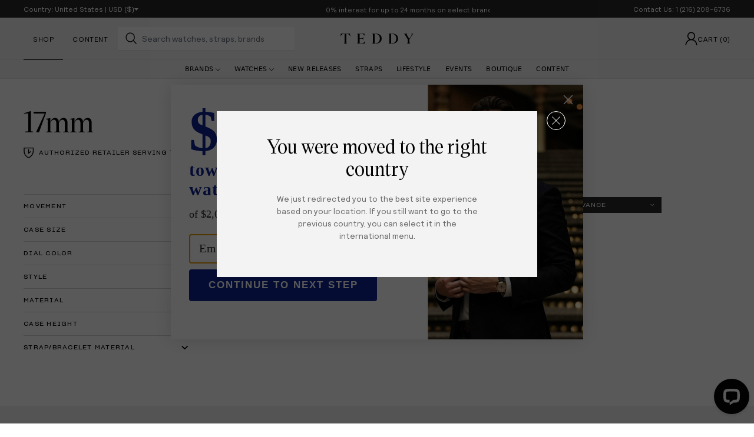

--- FILE ---
content_type: text/html; charset=utf-8
request_url: https://teddybaldassarre.com/en-de/collections/lugwidth-17mm
body_size: 52338
content:
<!DOCTYPE html>
<html class="no-js" lang="en">
  <head>
    <meta charset="utf-8">
    <meta http-equiv="X-UA-Compatible" content="IE=edge">
    <meta name="viewport" content="width=device-width,initial-scale=1">
    <meta name="theme-color" content="#f3f3f3">
    <meta name="apple-mobile-web-app-capable" content="yes"/>
    <meta name="apple-mobile-web-app-status-bar-style" content="#f3f3f3">

    <link rel="canonical" href="https://teddybaldassarre.com/en-de/collections/lugwidth-17mm">
    <link rel="preconnect" href="https://cdn.shopify.com" crossorigin>
    <link rel="preload" href="//teddybaldassarre.com/cdn/shop/t/380/assets/Relative-Book-Pro.woff2?v=169995735432550763261757722279" as="font" type="font/woff2" crossorigin />
    <link rel="preload" href="//teddybaldassarre.com/cdn/shop/t/380/assets/Sharp-Grotesk-Book-22.woff2?v=90893289074858385551757722276" as="font" type="font/woff2" crossorigin />
    <link rel="preload" href="//teddybaldassarre.com/cdn/shop/t/380/assets/Victor-Serif-50-Medium.woff2?v=113363438435544826321757722277" as="font" type="font/woff2" crossorigin />
    <link rel="sitemap" type="application/xml" href="/sitemap.xml" />
    <link rel="preload" href="//teddybaldassarre.com/cdn/shop/t/380/assets/swiper-bundle.min.css?v=95102680675147881971757722278" as="style" onload="this.onload=null;this.rel='stylesheet'">

    

    

    

    
    <meta name="google-site-verification" content="G62PBynXNx8It1qyCVPgX_ksLRvZdv4WamnXF_dVkJE" /><meta name="robots" content="noindex"><link
        rel="icon"
        type="image/png"
        href="//teddybaldassarre.com/cdn/shop/files/favicon-2_32x32.png?v=1629933821"><title>
      
        LugWidth - 17mm |
      

      Teddy Baldassarre
    </title><style data-shopify>@font-face {
        font-family: 'Relative Bold Pro';
        src: url('//teddybaldassarre.com/cdn/shop/t/380/assets/Relative-Bold-Pro.woff2?v=76523087721079815071757722278') format('woff2'), url('//teddybaldassarre.com/cdn/shop/t/380/assets/Relative-Bold-Pro.woff?v=165413292567665304801757722278') format('woff');
        font-style: normal;
        font-weight: normal;
        font-display: swap;
      }
      @font-face {
        font-family: 'Relative Book Pro';
        src: url('//teddybaldassarre.com/cdn/shop/t/380/assets/Relative-Book-Pro.woff2?v=169995735432550763261757722279') format('woff2'), url('//teddybaldassarre.com/cdn/shop/t/380/assets/Relative-Book-Pro.woff?v=84608090496165632091757722279') format('woff');
        font-style: normal;
        font-weight: normal;
        font-display: swap;
      }
      @font-face {
        font-family: 'Sharp Grotesk Book 22';
        src: url('//teddybaldassarre.com/cdn/shop/t/380/assets/Sharp-Grotesk-Book-22.woff2?v=90893289074858385551757722276') format('woff2'), url('//teddybaldassarre.com/cdn/shop/t/380/assets/Sharp-Grotesk-Book-22.woff?v=155476961090547524871757722276') format('woff');
        font-style: normal;
        font-weight: normal;
        font-display: swap;
      }
      @font-face {
        font-family: 'Victor Serif 50 Medium';
        src: url('//teddybaldassarre.com/cdn/shop/t/380/assets/Victor-Serif-50-Medium.woff2?v=113363438435544826321757722277') format('woff2'), url('//teddybaldassarre.com/cdn/shop/t/380/assets/Victor-Serif-50-Medium.woff?v=26808240181794196651757722277') format('woff');
        font-style: normal;
        font-weight: normal;
        font-display: swap;
      }</style>


<meta property="og:site_name" content="Teddy Baldassarre">
<meta property="og:url" content="https://teddybaldassarre.com/en-de/collections/lugwidth-17mm">
<meta property="og:title" content="LugWidth - 17mm">
<meta property="og:type" content="product.group">
<meta property="og:description" content="Teddy Baldassarre is an authorized luxury watch retailer of brands like OMEGA, Grand Seiko, Breitling, Glashütte Original, Zenith, Longines, ORIS, Rado, Tissot, Hamilton, NOMOS Glashütte, Baume &amp; Mercier, Maurice Lacroix and more."><meta property="og:image" content="http://teddybaldassarre.com/cdn/shop/files/Teddy_Logo.png?v=1635945226">
  <meta property="og:image:secure_url" content="https://teddybaldassarre.com/cdn/shop/files/Teddy_Logo.png?v=1635945226">
  <meta property="og:image:width" content="1200">
  <meta property="og:image:height" content="628"><meta name="twitter:site" content="@baldassarreted"><meta name="twitter:card" content="summary_large_image">
<meta name="twitter:title" content="LugWidth - 17mm">
<meta name="twitter:description" content="Teddy Baldassarre is an authorized luxury watch retailer of brands like OMEGA, Grand Seiko, Breitling, Glashütte Original, Zenith, Longines, ORIS, Rado, Tissot, Hamilton, NOMOS Glashütte, Baume &amp; Mercier, Maurice Lacroix and more.">

<link href="//teddybaldassarre.com/cdn/shop/t/380/assets/bundle.theme.css?v=171904511180583390411757722302" rel="stylesheet" type="text/css" media="all" />



    <link href="//teddybaldassarre.com/cdn/shop/t/380/assets/bundle.collection.css?v=117904" rel="stylesheet" type="text/css" media="all" />


<script>
!function(){if(!window.klaviyo){window._klOnsite=window._klOnsite||[];try{window.klaviyo=new Proxy({},{get:function(n,i){return"push"===i?function(){var n;(n=window._klOnsite).push.apply(n,arguments)}:function(){for(var n=arguments.length,o=new Array(n),w=0;w<n;w++)o[w]=arguments[w];var t="function"==typeof o[o.length-1]?o.pop():void 0,e=new Promise((function(n){window._klOnsite.push([i].concat(o,[function(i){t&&t(i),n(i)}]))}));return e}}})}catch(n){window.klaviyo=window.klaviyo||[],window.klaviyo.push=function(){var n;(n=window._klOnsite).push.apply(n,arguments)}}}}();
</script><script async="" src="https://www.googletagmanager.com/gtag/js?id=UA-168476861-1"></script>
<script>
  window.dataLayer = window.dataLayer || [];
  function gtag(){dataLayer.push(arguments);}
  gtag('js', new Date());
</script><script>
  (function(w,d,s,l,i){w[l]=w[l]||[];w[l].push({'gtm.start':
  new Date().getTime(),event:'gtm.js'});var f=d.getElementsByTagName(s)[0],
  j=d.createElement(s),dl=l!='dataLayer'?'&l='+l:'';j.async=true;j.src=
  'https://www.googletagmanager.com/gtm.js?id='+i+dl;f.parentNode.insertBefore(j,f);
  })(window,document,'script','dataLayer','GTM-T3FR25P');
</script><noscript data-react-helmet="true">
  <img
    height="1"
    width="1"
    style="display:none"
    src="https://www.facebook.com/tr?id=2067573199968460&ev=PageView&noscript=1"
  />
</noscript>
<script>
  !function(f,b,e,v,n,t,s)
  {if(f.fbq)return;n=f.fbq=function(){n.callMethod?
  n.callMethod.apply(n,arguments):n.queue.push(arguments)};
  if(!f._fbq)f._fbq=n;n.push=n;n.loaded=!0;n.version='2.0';
  n.queue=[];t=b.createElement(e);t.async=!0;
  t.src=v;s=b.getElementsByTagName(e)[0];
  s.parentNode.insertBefore(t,s)}(window, document,'script',
  'https://connect.facebook.net/en_US/fbevents.js');
  fbq('init', '2067573199968460');
</script><script>
  (function(h,o,t,j,a,r){
      h.hj=h.hj||function(){(h.hj.q=h.hj.q||[]).push(arguments)};
      h._hjSettings={hjid:2942691,hjsv:6};
      a=o.getElementsByTagName('head')[0];
      r=o.createElement('script');r.async=1;
      r.src=t+h._hjSettings.hjid+j+h._hjSettings.hjsv;
      a.appendChild(r);
  })(window,document,'https://static.hotjar.com/c/hotjar-','.js?sv=');
</script><script data-react-helmet="true">
  _affirm_config = {
    public_api_key:  "WI2EUHDUQXHXFXNC",
    script:          "https://cdn1.affirm.com/js/v2/affirm.js"
  };
  (function(l,g,m,e,a,f,b){var d,c=l[m]||{},h=document.createElement(f),n=document.getElementsByTagName(f)[0],k=function(a,b,c){return function(){a[b]._.push([c,arguments])}};c[e]=k(c,e,"set");d=c[e];c[a]={};c[a]._=[];d._=[];c[a][b]=k(c,a,b);a=0;for(b="set add save post open empty reset on off trigger ready setProduct".split(" ");a<b.length;a++)d[b[a]]=k(c,e,b[a]);a=0;for(b=["get","token","url","items"];a<b.length;a++)d[b[a]]=function(){};h.async=!0;h.src=g[f];n.parentNode.insertBefore(h,n);delete g[f];d(g);l[m]=c})(window,_affirm_config,"affirm","checkout","ui","script","ready");
</script><link href="//teddybaldassarre.com/cdn/shop/t/380/assets/base.css?v=122575037824239075131769115349" rel="stylesheet" type="text/css" media="all" />
    <link href="//teddybaldassarre.com/cdn/shop/t/380/assets/section-video-modal.css?v=150486652892456226641767871054" rel="stylesheet" type="text/css" media="all" />

    <script async src="https://www.googletagmanager.com/gtag/js?id=G-9171FRW7ZF"></script>

    <script src="//teddybaldassarre.com/cdn/shop/t/380/assets/swiper-bundle.min.js?v=87330480114418983271757722279" defer></script>
    <script src="https://unpkg.com/currency.js@~2.0.0/dist/currency.min.js"></script>
    <script src="//teddybaldassarre.com/cdn/shop/t/380/assets/flickity.pkgd.min.js?v=76625229753604310451757722278" defer="defer"></script>
    <script src="//teddybaldassarre.com/cdn/shop/t/380/assets/klaviyo-subscribe.js?v=7049280629704815031757722276" defer="defer"></script>
    <script src="//teddybaldassarre.com/cdn/shop/t/380/assets/global.js?v=12794062886100881991768394093" defer="defer"></script>
    <script src="//teddybaldassarre.com/cdn/shop/t/380/assets/vendor-lite-yt.js?v=620147814167163991757722273" defer="defer"></script>
    <script src="//teddybaldassarre.com/cdn/shop/t/380/assets/video-modal.js?v=11039794462461801531757722273" defer="defer"></script>
    <script src="//teddybaldassarre.com/cdn/shop/t/380/assets/gift-note.js?v=18659933351494854151757722279" defer="defer"></script>

    <script>window.performance && window.performance.mark && window.performance.mark('shopify.content_for_header.start');</script><meta name="google-site-verification" content="DISqFtG5tA1MPEZrsN5veG2qe2zFVRhLdVEUcvjlvLo">
<meta id="shopify-digital-wallet" name="shopify-digital-wallet" content="/27897233501/digital_wallets/dialog">
<meta name="shopify-checkout-api-token" content="4b95b6a79284d4cbe0e04251f0582e71">
<meta id="in-context-paypal-metadata" data-shop-id="27897233501" data-venmo-supported="false" data-environment="production" data-locale="en_US" data-paypal-v4="true" data-currency="EUR">
<link rel="alternate" type="application/atom+xml" title="Feed" href="/en-de/collections/lugwidth-17mm.atom" />
<link rel="alternate" hreflang="x-default" href="https://teddybaldassarre.com/collections/lugwidth-17mm">
<link rel="alternate" hreflang="en-CA" href="https://teddybaldassarre.com/en-ca/collections/lugwidth-17mm">
<link rel="alternate" hreflang="en-GB" href="https://teddybaldassarre.com/en-gb/collections/lugwidth-17mm">
<link rel="alternate" hreflang="en-AU" href="https://teddybaldassarre.com/en-au/collections/lugwidth-17mm">
<link rel="alternate" hreflang="en-DE" href="https://teddybaldassarre.com/en-de/collections/lugwidth-17mm">
<link rel="alternate" hreflang="en-SG" href="https://teddybaldassarre.com/en-sg/collections/lugwidth-17mm">
<link rel="alternate" hreflang="en-IN" href="https://teddybaldassarre.com/en-in/collections/lugwidth-17mm">
<link rel="alternate" hreflang="en-CH" href="https://teddybaldassarre.com/en-ch/collections/lugwidth-17mm">
<link rel="alternate" hreflang="en-AC" href="https://teddybaldassarre.com/en-int/collections/lugwidth-17mm">
<link rel="alternate" hreflang="en-AD" href="https://teddybaldassarre.com/en-int/collections/lugwidth-17mm">
<link rel="alternate" hreflang="en-AE" href="https://teddybaldassarre.com/en-int/collections/lugwidth-17mm">
<link rel="alternate" hreflang="en-AF" href="https://teddybaldassarre.com/en-int/collections/lugwidth-17mm">
<link rel="alternate" hreflang="en-AG" href="https://teddybaldassarre.com/en-int/collections/lugwidth-17mm">
<link rel="alternate" hreflang="en-AI" href="https://teddybaldassarre.com/en-int/collections/lugwidth-17mm">
<link rel="alternate" hreflang="en-AL" href="https://teddybaldassarre.com/en-int/collections/lugwidth-17mm">
<link rel="alternate" hreflang="en-AM" href="https://teddybaldassarre.com/en-int/collections/lugwidth-17mm">
<link rel="alternate" hreflang="en-AO" href="https://teddybaldassarre.com/en-int/collections/lugwidth-17mm">
<link rel="alternate" hreflang="en-AR" href="https://teddybaldassarre.com/en-int/collections/lugwidth-17mm">
<link rel="alternate" hreflang="en-AT" href="https://teddybaldassarre.com/en-int/collections/lugwidth-17mm">
<link rel="alternate" hreflang="en-AW" href="https://teddybaldassarre.com/en-int/collections/lugwidth-17mm">
<link rel="alternate" hreflang="en-AX" href="https://teddybaldassarre.com/en-int/collections/lugwidth-17mm">
<link rel="alternate" hreflang="en-AZ" href="https://teddybaldassarre.com/en-int/collections/lugwidth-17mm">
<link rel="alternate" hreflang="en-BA" href="https://teddybaldassarre.com/en-int/collections/lugwidth-17mm">
<link rel="alternate" hreflang="en-BB" href="https://teddybaldassarre.com/en-int/collections/lugwidth-17mm">
<link rel="alternate" hreflang="en-BD" href="https://teddybaldassarre.com/en-int/collections/lugwidth-17mm">
<link rel="alternate" hreflang="en-BE" href="https://teddybaldassarre.com/en-int/collections/lugwidth-17mm">
<link rel="alternate" hreflang="en-BF" href="https://teddybaldassarre.com/en-int/collections/lugwidth-17mm">
<link rel="alternate" hreflang="en-BG" href="https://teddybaldassarre.com/en-int/collections/lugwidth-17mm">
<link rel="alternate" hreflang="en-BH" href="https://teddybaldassarre.com/en-int/collections/lugwidth-17mm">
<link rel="alternate" hreflang="en-BI" href="https://teddybaldassarre.com/en-int/collections/lugwidth-17mm">
<link rel="alternate" hreflang="en-BJ" href="https://teddybaldassarre.com/en-int/collections/lugwidth-17mm">
<link rel="alternate" hreflang="en-BL" href="https://teddybaldassarre.com/en-int/collections/lugwidth-17mm">
<link rel="alternate" hreflang="en-BM" href="https://teddybaldassarre.com/en-int/collections/lugwidth-17mm">
<link rel="alternate" hreflang="en-BN" href="https://teddybaldassarre.com/en-int/collections/lugwidth-17mm">
<link rel="alternate" hreflang="en-BO" href="https://teddybaldassarre.com/en-int/collections/lugwidth-17mm">
<link rel="alternate" hreflang="en-BQ" href="https://teddybaldassarre.com/en-int/collections/lugwidth-17mm">
<link rel="alternate" hreflang="en-BR" href="https://teddybaldassarre.com/en-int/collections/lugwidth-17mm">
<link rel="alternate" hreflang="en-BS" href="https://teddybaldassarre.com/en-int/collections/lugwidth-17mm">
<link rel="alternate" hreflang="en-BT" href="https://teddybaldassarre.com/en-int/collections/lugwidth-17mm">
<link rel="alternate" hreflang="en-BW" href="https://teddybaldassarre.com/en-int/collections/lugwidth-17mm">
<link rel="alternate" hreflang="en-BY" href="https://teddybaldassarre.com/en-int/collections/lugwidth-17mm">
<link rel="alternate" hreflang="en-BZ" href="https://teddybaldassarre.com/en-int/collections/lugwidth-17mm">
<link rel="alternate" hreflang="en-CC" href="https://teddybaldassarre.com/en-int/collections/lugwidth-17mm">
<link rel="alternate" hreflang="en-CD" href="https://teddybaldassarre.com/en-int/collections/lugwidth-17mm">
<link rel="alternate" hreflang="en-CF" href="https://teddybaldassarre.com/en-int/collections/lugwidth-17mm">
<link rel="alternate" hreflang="en-CG" href="https://teddybaldassarre.com/en-int/collections/lugwidth-17mm">
<link rel="alternate" hreflang="en-CI" href="https://teddybaldassarre.com/en-int/collections/lugwidth-17mm">
<link rel="alternate" hreflang="en-CK" href="https://teddybaldassarre.com/en-int/collections/lugwidth-17mm">
<link rel="alternate" hreflang="en-CL" href="https://teddybaldassarre.com/en-int/collections/lugwidth-17mm">
<link rel="alternate" hreflang="en-CM" href="https://teddybaldassarre.com/en-int/collections/lugwidth-17mm">
<link rel="alternate" hreflang="en-CN" href="https://teddybaldassarre.com/en-int/collections/lugwidth-17mm">
<link rel="alternate" hreflang="en-CO" href="https://teddybaldassarre.com/en-int/collections/lugwidth-17mm">
<link rel="alternate" hreflang="en-CR" href="https://teddybaldassarre.com/en-int/collections/lugwidth-17mm">
<link rel="alternate" hreflang="en-CV" href="https://teddybaldassarre.com/en-int/collections/lugwidth-17mm">
<link rel="alternate" hreflang="en-CW" href="https://teddybaldassarre.com/en-int/collections/lugwidth-17mm">
<link rel="alternate" hreflang="en-CX" href="https://teddybaldassarre.com/en-int/collections/lugwidth-17mm">
<link rel="alternate" hreflang="en-CY" href="https://teddybaldassarre.com/en-int/collections/lugwidth-17mm">
<link rel="alternate" hreflang="en-CZ" href="https://teddybaldassarre.com/en-int/collections/lugwidth-17mm">
<link rel="alternate" hreflang="en-DJ" href="https://teddybaldassarre.com/en-int/collections/lugwidth-17mm">
<link rel="alternate" hreflang="en-DK" href="https://teddybaldassarre.com/en-int/collections/lugwidth-17mm">
<link rel="alternate" hreflang="en-DM" href="https://teddybaldassarre.com/en-int/collections/lugwidth-17mm">
<link rel="alternate" hreflang="en-DO" href="https://teddybaldassarre.com/en-int/collections/lugwidth-17mm">
<link rel="alternate" hreflang="en-DZ" href="https://teddybaldassarre.com/en-int/collections/lugwidth-17mm">
<link rel="alternate" hreflang="en-EC" href="https://teddybaldassarre.com/en-int/collections/lugwidth-17mm">
<link rel="alternate" hreflang="en-EE" href="https://teddybaldassarre.com/en-int/collections/lugwidth-17mm">
<link rel="alternate" hreflang="en-EG" href="https://teddybaldassarre.com/en-int/collections/lugwidth-17mm">
<link rel="alternate" hreflang="en-EH" href="https://teddybaldassarre.com/en-int/collections/lugwidth-17mm">
<link rel="alternate" hreflang="en-ER" href="https://teddybaldassarre.com/en-int/collections/lugwidth-17mm">
<link rel="alternate" hreflang="en-ES" href="https://teddybaldassarre.com/en-int/collections/lugwidth-17mm">
<link rel="alternate" hreflang="en-ET" href="https://teddybaldassarre.com/en-int/collections/lugwidth-17mm">
<link rel="alternate" hreflang="en-FI" href="https://teddybaldassarre.com/en-int/collections/lugwidth-17mm">
<link rel="alternate" hreflang="en-FJ" href="https://teddybaldassarre.com/en-int/collections/lugwidth-17mm">
<link rel="alternate" hreflang="en-FK" href="https://teddybaldassarre.com/en-int/collections/lugwidth-17mm">
<link rel="alternate" hreflang="en-FO" href="https://teddybaldassarre.com/en-int/collections/lugwidth-17mm">
<link rel="alternate" hreflang="en-FR" href="https://teddybaldassarre.com/en-int/collections/lugwidth-17mm">
<link rel="alternate" hreflang="en-GA" href="https://teddybaldassarre.com/en-int/collections/lugwidth-17mm">
<link rel="alternate" hreflang="en-GD" href="https://teddybaldassarre.com/en-int/collections/lugwidth-17mm">
<link rel="alternate" hreflang="en-GE" href="https://teddybaldassarre.com/en-int/collections/lugwidth-17mm">
<link rel="alternate" hreflang="en-GF" href="https://teddybaldassarre.com/en-int/collections/lugwidth-17mm">
<link rel="alternate" hreflang="en-GG" href="https://teddybaldassarre.com/en-int/collections/lugwidth-17mm">
<link rel="alternate" hreflang="en-GH" href="https://teddybaldassarre.com/en-int/collections/lugwidth-17mm">
<link rel="alternate" hreflang="en-GI" href="https://teddybaldassarre.com/en-int/collections/lugwidth-17mm">
<link rel="alternate" hreflang="en-GL" href="https://teddybaldassarre.com/en-int/collections/lugwidth-17mm">
<link rel="alternate" hreflang="en-GM" href="https://teddybaldassarre.com/en-int/collections/lugwidth-17mm">
<link rel="alternate" hreflang="en-GN" href="https://teddybaldassarre.com/en-int/collections/lugwidth-17mm">
<link rel="alternate" hreflang="en-GP" href="https://teddybaldassarre.com/en-int/collections/lugwidth-17mm">
<link rel="alternate" hreflang="en-GQ" href="https://teddybaldassarre.com/en-int/collections/lugwidth-17mm">
<link rel="alternate" hreflang="en-GR" href="https://teddybaldassarre.com/en-int/collections/lugwidth-17mm">
<link rel="alternate" hreflang="en-GS" href="https://teddybaldassarre.com/en-int/collections/lugwidth-17mm">
<link rel="alternate" hreflang="en-GT" href="https://teddybaldassarre.com/en-int/collections/lugwidth-17mm">
<link rel="alternate" hreflang="en-GW" href="https://teddybaldassarre.com/en-int/collections/lugwidth-17mm">
<link rel="alternate" hreflang="en-GY" href="https://teddybaldassarre.com/en-int/collections/lugwidth-17mm">
<link rel="alternate" hreflang="en-HK" href="https://teddybaldassarre.com/en-int/collections/lugwidth-17mm">
<link rel="alternate" hreflang="en-HN" href="https://teddybaldassarre.com/en-int/collections/lugwidth-17mm">
<link rel="alternate" hreflang="en-HR" href="https://teddybaldassarre.com/en-int/collections/lugwidth-17mm">
<link rel="alternate" hreflang="en-HT" href="https://teddybaldassarre.com/en-int/collections/lugwidth-17mm">
<link rel="alternate" hreflang="en-HU" href="https://teddybaldassarre.com/en-int/collections/lugwidth-17mm">
<link rel="alternate" hreflang="en-ID" href="https://teddybaldassarre.com/en-int/collections/lugwidth-17mm">
<link rel="alternate" hreflang="en-IE" href="https://teddybaldassarre.com/en-int/collections/lugwidth-17mm">
<link rel="alternate" hreflang="en-IL" href="https://teddybaldassarre.com/en-int/collections/lugwidth-17mm">
<link rel="alternate" hreflang="en-IM" href="https://teddybaldassarre.com/en-int/collections/lugwidth-17mm">
<link rel="alternate" hreflang="en-IO" href="https://teddybaldassarre.com/en-int/collections/lugwidth-17mm">
<link rel="alternate" hreflang="en-IQ" href="https://teddybaldassarre.com/en-int/collections/lugwidth-17mm">
<link rel="alternate" hreflang="en-IS" href="https://teddybaldassarre.com/en-int/collections/lugwidth-17mm">
<link rel="alternate" hreflang="en-IT" href="https://teddybaldassarre.com/en-int/collections/lugwidth-17mm">
<link rel="alternate" hreflang="en-JE" href="https://teddybaldassarre.com/en-int/collections/lugwidth-17mm">
<link rel="alternate" hreflang="en-JM" href="https://teddybaldassarre.com/en-int/collections/lugwidth-17mm">
<link rel="alternate" hreflang="en-JO" href="https://teddybaldassarre.com/en-int/collections/lugwidth-17mm">
<link rel="alternate" hreflang="en-JP" href="https://teddybaldassarre.com/en-int/collections/lugwidth-17mm">
<link rel="alternate" hreflang="en-KE" href="https://teddybaldassarre.com/en-int/collections/lugwidth-17mm">
<link rel="alternate" hreflang="en-KG" href="https://teddybaldassarre.com/en-int/collections/lugwidth-17mm">
<link rel="alternate" hreflang="en-KH" href="https://teddybaldassarre.com/en-int/collections/lugwidth-17mm">
<link rel="alternate" hreflang="en-KI" href="https://teddybaldassarre.com/en-int/collections/lugwidth-17mm">
<link rel="alternate" hreflang="en-KM" href="https://teddybaldassarre.com/en-int/collections/lugwidth-17mm">
<link rel="alternate" hreflang="en-KN" href="https://teddybaldassarre.com/en-int/collections/lugwidth-17mm">
<link rel="alternate" hreflang="en-KR" href="https://teddybaldassarre.com/en-int/collections/lugwidth-17mm">
<link rel="alternate" hreflang="en-KW" href="https://teddybaldassarre.com/en-int/collections/lugwidth-17mm">
<link rel="alternate" hreflang="en-KY" href="https://teddybaldassarre.com/en-int/collections/lugwidth-17mm">
<link rel="alternate" hreflang="en-KZ" href="https://teddybaldassarre.com/en-int/collections/lugwidth-17mm">
<link rel="alternate" hreflang="en-LA" href="https://teddybaldassarre.com/en-int/collections/lugwidth-17mm">
<link rel="alternate" hreflang="en-LB" href="https://teddybaldassarre.com/en-int/collections/lugwidth-17mm">
<link rel="alternate" hreflang="en-LC" href="https://teddybaldassarre.com/en-int/collections/lugwidth-17mm">
<link rel="alternate" hreflang="en-LI" href="https://teddybaldassarre.com/en-int/collections/lugwidth-17mm">
<link rel="alternate" hreflang="en-LK" href="https://teddybaldassarre.com/en-int/collections/lugwidth-17mm">
<link rel="alternate" hreflang="en-LR" href="https://teddybaldassarre.com/en-int/collections/lugwidth-17mm">
<link rel="alternate" hreflang="en-LS" href="https://teddybaldassarre.com/en-int/collections/lugwidth-17mm">
<link rel="alternate" hreflang="en-LT" href="https://teddybaldassarre.com/en-int/collections/lugwidth-17mm">
<link rel="alternate" hreflang="en-LU" href="https://teddybaldassarre.com/en-int/collections/lugwidth-17mm">
<link rel="alternate" hreflang="en-LV" href="https://teddybaldassarre.com/en-int/collections/lugwidth-17mm">
<link rel="alternate" hreflang="en-LY" href="https://teddybaldassarre.com/en-int/collections/lugwidth-17mm">
<link rel="alternate" hreflang="en-MA" href="https://teddybaldassarre.com/en-int/collections/lugwidth-17mm">
<link rel="alternate" hreflang="en-MC" href="https://teddybaldassarre.com/en-int/collections/lugwidth-17mm">
<link rel="alternate" hreflang="en-MD" href="https://teddybaldassarre.com/en-int/collections/lugwidth-17mm">
<link rel="alternate" hreflang="en-ME" href="https://teddybaldassarre.com/en-int/collections/lugwidth-17mm">
<link rel="alternate" hreflang="en-MF" href="https://teddybaldassarre.com/en-int/collections/lugwidth-17mm">
<link rel="alternate" hreflang="en-MG" href="https://teddybaldassarre.com/en-int/collections/lugwidth-17mm">
<link rel="alternate" hreflang="en-MK" href="https://teddybaldassarre.com/en-int/collections/lugwidth-17mm">
<link rel="alternate" hreflang="en-ML" href="https://teddybaldassarre.com/en-int/collections/lugwidth-17mm">
<link rel="alternate" hreflang="en-MM" href="https://teddybaldassarre.com/en-int/collections/lugwidth-17mm">
<link rel="alternate" hreflang="en-MN" href="https://teddybaldassarre.com/en-int/collections/lugwidth-17mm">
<link rel="alternate" hreflang="en-MO" href="https://teddybaldassarre.com/en-int/collections/lugwidth-17mm">
<link rel="alternate" hreflang="en-MQ" href="https://teddybaldassarre.com/en-int/collections/lugwidth-17mm">
<link rel="alternate" hreflang="en-MR" href="https://teddybaldassarre.com/en-int/collections/lugwidth-17mm">
<link rel="alternate" hreflang="en-MS" href="https://teddybaldassarre.com/en-int/collections/lugwidth-17mm">
<link rel="alternate" hreflang="en-MT" href="https://teddybaldassarre.com/en-int/collections/lugwidth-17mm">
<link rel="alternate" hreflang="en-MU" href="https://teddybaldassarre.com/en-int/collections/lugwidth-17mm">
<link rel="alternate" hreflang="en-MV" href="https://teddybaldassarre.com/en-int/collections/lugwidth-17mm">
<link rel="alternate" hreflang="en-MW" href="https://teddybaldassarre.com/en-int/collections/lugwidth-17mm">
<link rel="alternate" hreflang="en-MX" href="https://teddybaldassarre.com/en-int/collections/lugwidth-17mm">
<link rel="alternate" hreflang="en-MY" href="https://teddybaldassarre.com/en-int/collections/lugwidth-17mm">
<link rel="alternate" hreflang="en-MZ" href="https://teddybaldassarre.com/en-int/collections/lugwidth-17mm">
<link rel="alternate" hreflang="en-NA" href="https://teddybaldassarre.com/en-int/collections/lugwidth-17mm">
<link rel="alternate" hreflang="en-NC" href="https://teddybaldassarre.com/en-int/collections/lugwidth-17mm">
<link rel="alternate" hreflang="en-NE" href="https://teddybaldassarre.com/en-int/collections/lugwidth-17mm">
<link rel="alternate" hreflang="en-NF" href="https://teddybaldassarre.com/en-int/collections/lugwidth-17mm">
<link rel="alternate" hreflang="en-NG" href="https://teddybaldassarre.com/en-int/collections/lugwidth-17mm">
<link rel="alternate" hreflang="en-NI" href="https://teddybaldassarre.com/en-int/collections/lugwidth-17mm">
<link rel="alternate" hreflang="en-NL" href="https://teddybaldassarre.com/en-int/collections/lugwidth-17mm">
<link rel="alternate" hreflang="en-NO" href="https://teddybaldassarre.com/en-int/collections/lugwidth-17mm">
<link rel="alternate" hreflang="en-NP" href="https://teddybaldassarre.com/en-int/collections/lugwidth-17mm">
<link rel="alternate" hreflang="en-NR" href="https://teddybaldassarre.com/en-int/collections/lugwidth-17mm">
<link rel="alternate" hreflang="en-NU" href="https://teddybaldassarre.com/en-int/collections/lugwidth-17mm">
<link rel="alternate" hreflang="en-NZ" href="https://teddybaldassarre.com/en-int/collections/lugwidth-17mm">
<link rel="alternate" hreflang="en-OM" href="https://teddybaldassarre.com/en-int/collections/lugwidth-17mm">
<link rel="alternate" hreflang="en-PA" href="https://teddybaldassarre.com/en-int/collections/lugwidth-17mm">
<link rel="alternate" hreflang="en-PE" href="https://teddybaldassarre.com/en-int/collections/lugwidth-17mm">
<link rel="alternate" hreflang="en-PF" href="https://teddybaldassarre.com/en-int/collections/lugwidth-17mm">
<link rel="alternate" hreflang="en-PG" href="https://teddybaldassarre.com/en-int/collections/lugwidth-17mm">
<link rel="alternate" hreflang="en-PH" href="https://teddybaldassarre.com/en-int/collections/lugwidth-17mm">
<link rel="alternate" hreflang="en-PK" href="https://teddybaldassarre.com/en-int/collections/lugwidth-17mm">
<link rel="alternate" hreflang="en-PL" href="https://teddybaldassarre.com/en-int/collections/lugwidth-17mm">
<link rel="alternate" hreflang="en-PM" href="https://teddybaldassarre.com/en-int/collections/lugwidth-17mm">
<link rel="alternate" hreflang="en-PN" href="https://teddybaldassarre.com/en-int/collections/lugwidth-17mm">
<link rel="alternate" hreflang="en-PS" href="https://teddybaldassarre.com/en-int/collections/lugwidth-17mm">
<link rel="alternate" hreflang="en-PT" href="https://teddybaldassarre.com/en-int/collections/lugwidth-17mm">
<link rel="alternate" hreflang="en-PY" href="https://teddybaldassarre.com/en-int/collections/lugwidth-17mm">
<link rel="alternate" hreflang="en-QA" href="https://teddybaldassarre.com/en-int/collections/lugwidth-17mm">
<link rel="alternate" hreflang="en-RE" href="https://teddybaldassarre.com/en-int/collections/lugwidth-17mm">
<link rel="alternate" hreflang="en-RO" href="https://teddybaldassarre.com/en-int/collections/lugwidth-17mm">
<link rel="alternate" hreflang="en-RS" href="https://teddybaldassarre.com/en-int/collections/lugwidth-17mm">
<link rel="alternate" hreflang="en-RU" href="https://teddybaldassarre.com/en-int/collections/lugwidth-17mm">
<link rel="alternate" hreflang="en-RW" href="https://teddybaldassarre.com/en-int/collections/lugwidth-17mm">
<link rel="alternate" hreflang="en-SA" href="https://teddybaldassarre.com/en-int/collections/lugwidth-17mm">
<link rel="alternate" hreflang="en-SB" href="https://teddybaldassarre.com/en-int/collections/lugwidth-17mm">
<link rel="alternate" hreflang="en-SC" href="https://teddybaldassarre.com/en-int/collections/lugwidth-17mm">
<link rel="alternate" hreflang="en-SD" href="https://teddybaldassarre.com/en-int/collections/lugwidth-17mm">
<link rel="alternate" hreflang="en-SE" href="https://teddybaldassarre.com/en-int/collections/lugwidth-17mm">
<link rel="alternate" hreflang="en-SH" href="https://teddybaldassarre.com/en-int/collections/lugwidth-17mm">
<link rel="alternate" hreflang="en-SI" href="https://teddybaldassarre.com/en-int/collections/lugwidth-17mm">
<link rel="alternate" hreflang="en-SJ" href="https://teddybaldassarre.com/en-int/collections/lugwidth-17mm">
<link rel="alternate" hreflang="en-SK" href="https://teddybaldassarre.com/en-int/collections/lugwidth-17mm">
<link rel="alternate" hreflang="en-SL" href="https://teddybaldassarre.com/en-int/collections/lugwidth-17mm">
<link rel="alternate" hreflang="en-SM" href="https://teddybaldassarre.com/en-int/collections/lugwidth-17mm">
<link rel="alternate" hreflang="en-SN" href="https://teddybaldassarre.com/en-int/collections/lugwidth-17mm">
<link rel="alternate" hreflang="en-SO" href="https://teddybaldassarre.com/en-int/collections/lugwidth-17mm">
<link rel="alternate" hreflang="en-SR" href="https://teddybaldassarre.com/en-int/collections/lugwidth-17mm">
<link rel="alternate" hreflang="en-SS" href="https://teddybaldassarre.com/en-int/collections/lugwidth-17mm">
<link rel="alternate" hreflang="en-ST" href="https://teddybaldassarre.com/en-int/collections/lugwidth-17mm">
<link rel="alternate" hreflang="en-SV" href="https://teddybaldassarre.com/en-int/collections/lugwidth-17mm">
<link rel="alternate" hreflang="en-SX" href="https://teddybaldassarre.com/en-int/collections/lugwidth-17mm">
<link rel="alternate" hreflang="en-SZ" href="https://teddybaldassarre.com/en-int/collections/lugwidth-17mm">
<link rel="alternate" hreflang="en-TA" href="https://teddybaldassarre.com/en-int/collections/lugwidth-17mm">
<link rel="alternate" hreflang="en-TC" href="https://teddybaldassarre.com/en-int/collections/lugwidth-17mm">
<link rel="alternate" hreflang="en-TD" href="https://teddybaldassarre.com/en-int/collections/lugwidth-17mm">
<link rel="alternate" hreflang="en-TF" href="https://teddybaldassarre.com/en-int/collections/lugwidth-17mm">
<link rel="alternate" hreflang="en-TG" href="https://teddybaldassarre.com/en-int/collections/lugwidth-17mm">
<link rel="alternate" hreflang="en-TH" href="https://teddybaldassarre.com/en-int/collections/lugwidth-17mm">
<link rel="alternate" hreflang="en-TJ" href="https://teddybaldassarre.com/en-int/collections/lugwidth-17mm">
<link rel="alternate" hreflang="en-TK" href="https://teddybaldassarre.com/en-int/collections/lugwidth-17mm">
<link rel="alternate" hreflang="en-TL" href="https://teddybaldassarre.com/en-int/collections/lugwidth-17mm">
<link rel="alternate" hreflang="en-TM" href="https://teddybaldassarre.com/en-int/collections/lugwidth-17mm">
<link rel="alternate" hreflang="en-TN" href="https://teddybaldassarre.com/en-int/collections/lugwidth-17mm">
<link rel="alternate" hreflang="en-TO" href="https://teddybaldassarre.com/en-int/collections/lugwidth-17mm">
<link rel="alternate" hreflang="en-TR" href="https://teddybaldassarre.com/en-int/collections/lugwidth-17mm">
<link rel="alternate" hreflang="en-TT" href="https://teddybaldassarre.com/en-int/collections/lugwidth-17mm">
<link rel="alternate" hreflang="en-TV" href="https://teddybaldassarre.com/en-int/collections/lugwidth-17mm">
<link rel="alternate" hreflang="en-TW" href="https://teddybaldassarre.com/en-int/collections/lugwidth-17mm">
<link rel="alternate" hreflang="en-TZ" href="https://teddybaldassarre.com/en-int/collections/lugwidth-17mm">
<link rel="alternate" hreflang="en-UA" href="https://teddybaldassarre.com/en-int/collections/lugwidth-17mm">
<link rel="alternate" hreflang="en-UG" href="https://teddybaldassarre.com/en-int/collections/lugwidth-17mm">
<link rel="alternate" hreflang="en-UM" href="https://teddybaldassarre.com/en-int/collections/lugwidth-17mm">
<link rel="alternate" hreflang="en-UY" href="https://teddybaldassarre.com/en-int/collections/lugwidth-17mm">
<link rel="alternate" hreflang="en-UZ" href="https://teddybaldassarre.com/en-int/collections/lugwidth-17mm">
<link rel="alternate" hreflang="en-VA" href="https://teddybaldassarre.com/en-int/collections/lugwidth-17mm">
<link rel="alternate" hreflang="en-VC" href="https://teddybaldassarre.com/en-int/collections/lugwidth-17mm">
<link rel="alternate" hreflang="en-VE" href="https://teddybaldassarre.com/en-int/collections/lugwidth-17mm">
<link rel="alternate" hreflang="en-VG" href="https://teddybaldassarre.com/en-int/collections/lugwidth-17mm">
<link rel="alternate" hreflang="en-VN" href="https://teddybaldassarre.com/en-int/collections/lugwidth-17mm">
<link rel="alternate" hreflang="en-VU" href="https://teddybaldassarre.com/en-int/collections/lugwidth-17mm">
<link rel="alternate" hreflang="en-WF" href="https://teddybaldassarre.com/en-int/collections/lugwidth-17mm">
<link rel="alternate" hreflang="en-WS" href="https://teddybaldassarre.com/en-int/collections/lugwidth-17mm">
<link rel="alternate" hreflang="en-XK" href="https://teddybaldassarre.com/en-int/collections/lugwidth-17mm">
<link rel="alternate" hreflang="en-YE" href="https://teddybaldassarre.com/en-int/collections/lugwidth-17mm">
<link rel="alternate" hreflang="en-YT" href="https://teddybaldassarre.com/en-int/collections/lugwidth-17mm">
<link rel="alternate" hreflang="en-ZA" href="https://teddybaldassarre.com/en-int/collections/lugwidth-17mm">
<link rel="alternate" hreflang="en-ZM" href="https://teddybaldassarre.com/en-int/collections/lugwidth-17mm">
<link rel="alternate" hreflang="en-ZW" href="https://teddybaldassarre.com/en-int/collections/lugwidth-17mm">
<link rel="alternate" hreflang="en-US" href="https://teddybaldassarre.com/collections/lugwidth-17mm">
<link rel="alternate" type="application/json+oembed" href="https://teddybaldassarre.com/en-de/collections/lugwidth-17mm.oembed">
<script async="async" src="/checkouts/internal/preloads.js?locale=en-DE"></script>
<link rel="preconnect" href="https://shop.app" crossorigin="anonymous">
<script async="async" src="https://shop.app/checkouts/internal/preloads.js?locale=en-DE&shop_id=27897233501" crossorigin="anonymous"></script>
<script id="apple-pay-shop-capabilities" type="application/json">{"shopId":27897233501,"countryCode":"US","currencyCode":"EUR","merchantCapabilities":["supports3DS"],"merchantId":"gid:\/\/shopify\/Shop\/27897233501","merchantName":"Teddy Baldassarre","requiredBillingContactFields":["postalAddress","email","phone"],"requiredShippingContactFields":["postalAddress","email","phone"],"shippingType":"shipping","supportedNetworks":["visa","masterCard","amex","discover","elo","jcb"],"total":{"type":"pending","label":"Teddy Baldassarre","amount":"1.00"},"shopifyPaymentsEnabled":true,"supportsSubscriptions":true}</script>
<script id="shopify-features" type="application/json">{"accessToken":"4b95b6a79284d4cbe0e04251f0582e71","betas":["rich-media-storefront-analytics"],"domain":"teddybaldassarre.com","predictiveSearch":true,"shopId":27897233501,"locale":"en"}</script>
<script>var Shopify = Shopify || {};
Shopify.shop = "teddy-baldassarre-watches.myshopify.com";
Shopify.locale = "en";
Shopify.currency = {"active":"EUR","rate":"0.84892164"};
Shopify.country = "DE";
Shopify.theme = {"name":"teddy-baldassarre\/main","id":144575660125,"schema_name":"Teddy Baldassarre","schema_version":"2.16.0","theme_store_id":null,"role":"main"};
Shopify.theme.handle = "null";
Shopify.theme.style = {"id":null,"handle":null};
Shopify.cdnHost = "teddybaldassarre.com/cdn";
Shopify.routes = Shopify.routes || {};
Shopify.routes.root = "/en-de/";</script>
<script type="module">!function(o){(o.Shopify=o.Shopify||{}).modules=!0}(window);</script>
<script>!function(o){function n(){var o=[];function n(){o.push(Array.prototype.slice.apply(arguments))}return n.q=o,n}var t=o.Shopify=o.Shopify||{};t.loadFeatures=n(),t.autoloadFeatures=n()}(window);</script>
<script>
  window.ShopifyPay = window.ShopifyPay || {};
  window.ShopifyPay.apiHost = "shop.app\/pay";
  window.ShopifyPay.redirectState = null;
</script>
<script id="shop-js-analytics" type="application/json">{"pageType":"collection"}</script>
<script defer="defer" async type="module" src="//teddybaldassarre.com/cdn/shopifycloud/shop-js/modules/v2/client.init-shop-cart-sync_WVOgQShq.en.esm.js"></script>
<script defer="defer" async type="module" src="//teddybaldassarre.com/cdn/shopifycloud/shop-js/modules/v2/chunk.common_C_13GLB1.esm.js"></script>
<script defer="defer" async type="module" src="//teddybaldassarre.com/cdn/shopifycloud/shop-js/modules/v2/chunk.modal_CLfMGd0m.esm.js"></script>
<script type="module">
  await import("//teddybaldassarre.com/cdn/shopifycloud/shop-js/modules/v2/client.init-shop-cart-sync_WVOgQShq.en.esm.js");
await import("//teddybaldassarre.com/cdn/shopifycloud/shop-js/modules/v2/chunk.common_C_13GLB1.esm.js");
await import("//teddybaldassarre.com/cdn/shopifycloud/shop-js/modules/v2/chunk.modal_CLfMGd0m.esm.js");

  window.Shopify.SignInWithShop?.initShopCartSync?.({"fedCMEnabled":true,"windoidEnabled":true});

</script>
<script>
  window.Shopify = window.Shopify || {};
  if (!window.Shopify.featureAssets) window.Shopify.featureAssets = {};
  window.Shopify.featureAssets['shop-js'] = {"shop-cart-sync":["modules/v2/client.shop-cart-sync_DuR37GeY.en.esm.js","modules/v2/chunk.common_C_13GLB1.esm.js","modules/v2/chunk.modal_CLfMGd0m.esm.js"],"init-fed-cm":["modules/v2/client.init-fed-cm_BucUoe6W.en.esm.js","modules/v2/chunk.common_C_13GLB1.esm.js","modules/v2/chunk.modal_CLfMGd0m.esm.js"],"shop-toast-manager":["modules/v2/client.shop-toast-manager_B0JfrpKj.en.esm.js","modules/v2/chunk.common_C_13GLB1.esm.js","modules/v2/chunk.modal_CLfMGd0m.esm.js"],"init-shop-cart-sync":["modules/v2/client.init-shop-cart-sync_WVOgQShq.en.esm.js","modules/v2/chunk.common_C_13GLB1.esm.js","modules/v2/chunk.modal_CLfMGd0m.esm.js"],"shop-button":["modules/v2/client.shop-button_B_U3bv27.en.esm.js","modules/v2/chunk.common_C_13GLB1.esm.js","modules/v2/chunk.modal_CLfMGd0m.esm.js"],"init-windoid":["modules/v2/client.init-windoid_DuP9q_di.en.esm.js","modules/v2/chunk.common_C_13GLB1.esm.js","modules/v2/chunk.modal_CLfMGd0m.esm.js"],"shop-cash-offers":["modules/v2/client.shop-cash-offers_BmULhtno.en.esm.js","modules/v2/chunk.common_C_13GLB1.esm.js","modules/v2/chunk.modal_CLfMGd0m.esm.js"],"pay-button":["modules/v2/client.pay-button_CrPSEbOK.en.esm.js","modules/v2/chunk.common_C_13GLB1.esm.js","modules/v2/chunk.modal_CLfMGd0m.esm.js"],"init-customer-accounts":["modules/v2/client.init-customer-accounts_jNk9cPYQ.en.esm.js","modules/v2/client.shop-login-button_DJ5ldayH.en.esm.js","modules/v2/chunk.common_C_13GLB1.esm.js","modules/v2/chunk.modal_CLfMGd0m.esm.js"],"avatar":["modules/v2/client.avatar_BTnouDA3.en.esm.js"],"checkout-modal":["modules/v2/client.checkout-modal_pBPyh9w8.en.esm.js","modules/v2/chunk.common_C_13GLB1.esm.js","modules/v2/chunk.modal_CLfMGd0m.esm.js"],"init-shop-for-new-customer-accounts":["modules/v2/client.init-shop-for-new-customer-accounts_BUoCy7a5.en.esm.js","modules/v2/client.shop-login-button_DJ5ldayH.en.esm.js","modules/v2/chunk.common_C_13GLB1.esm.js","modules/v2/chunk.modal_CLfMGd0m.esm.js"],"init-customer-accounts-sign-up":["modules/v2/client.init-customer-accounts-sign-up_CnczCz9H.en.esm.js","modules/v2/client.shop-login-button_DJ5ldayH.en.esm.js","modules/v2/chunk.common_C_13GLB1.esm.js","modules/v2/chunk.modal_CLfMGd0m.esm.js"],"init-shop-email-lookup-coordinator":["modules/v2/client.init-shop-email-lookup-coordinator_CzjY5t9o.en.esm.js","modules/v2/chunk.common_C_13GLB1.esm.js","modules/v2/chunk.modal_CLfMGd0m.esm.js"],"shop-follow-button":["modules/v2/client.shop-follow-button_CsYC63q7.en.esm.js","modules/v2/chunk.common_C_13GLB1.esm.js","modules/v2/chunk.modal_CLfMGd0m.esm.js"],"shop-login-button":["modules/v2/client.shop-login-button_DJ5ldayH.en.esm.js","modules/v2/chunk.common_C_13GLB1.esm.js","modules/v2/chunk.modal_CLfMGd0m.esm.js"],"shop-login":["modules/v2/client.shop-login_B9ccPdmx.en.esm.js","modules/v2/chunk.common_C_13GLB1.esm.js","modules/v2/chunk.modal_CLfMGd0m.esm.js"],"lead-capture":["modules/v2/client.lead-capture_D0K_KgYb.en.esm.js","modules/v2/chunk.common_C_13GLB1.esm.js","modules/v2/chunk.modal_CLfMGd0m.esm.js"],"payment-terms":["modules/v2/client.payment-terms_BWmiNN46.en.esm.js","modules/v2/chunk.common_C_13GLB1.esm.js","modules/v2/chunk.modal_CLfMGd0m.esm.js"]};
</script>
<script>(function() {
  var isLoaded = false;
  function asyncLoad() {
    if (isLoaded) return;
    isLoaded = true;
    var urls = ["https:\/\/cdn.shopify.com\/s\/files\/1\/0278\/9723\/3501\/t\/78\/assets\/affirmShopify.js?v=1709169193\u0026shop=teddy-baldassarre-watches.myshopify.com","https:\/\/cdn.joinclyde.com\/scripts\/shopify-storefront-v2.js?shop=teddy-baldassarre-watches.myshopify.com","https:\/\/superbump.herokuapp.com\/cartpage_bumps.js?shop=teddy-baldassarre-watches.myshopify.com","https:\/\/api-na1.hubapi.com\/scriptloader\/v1\/50164563.js?shop=teddy-baldassarre-watches.myshopify.com","https:\/\/cdn.attn.tv\/teddybaldassarre\/dtag.js?shop=teddy-baldassarre-watches.myshopify.com","\/\/cdn.shopify.com\/proxy\/272cde24d7f64e084a2a9c3c6881c45592bbf615e96f74a5ee4e4f0f351d10a9\/api.kount.com\/shopify\/js?m_id=101847\u0026shop=teddy-baldassarre-watches.myshopify.com\u0026sp-cache-control=cHVibGljLCBtYXgtYWdlPTkwMA"];
    for (var i = 0; i < urls.length; i++) {
      var s = document.createElement('script');
      s.type = 'text/javascript';
      s.async = true;
      s.src = urls[i];
      var x = document.getElementsByTagName('script')[0];
      x.parentNode.insertBefore(s, x);
    }
  };
  if(window.attachEvent) {
    window.attachEvent('onload', asyncLoad);
  } else {
    window.addEventListener('load', asyncLoad, false);
  }
})();</script>
<script id="__st">var __st={"a":27897233501,"offset":-18000,"reqid":"074df163-676b-472b-a7eb-57048c9eddd2-1769643421","pageurl":"teddybaldassarre.com\/en-de\/collections\/lugwidth-17mm","u":"3980a075cb92","p":"collection","rtyp":"collection","rid":261280661597};</script>
<script>window.ShopifyPaypalV4VisibilityTracking = true;</script>
<script id="captcha-bootstrap">!function(){'use strict';const t='contact',e='account',n='new_comment',o=[[t,t],['blogs',n],['comments',n],[t,'customer']],c=[[e,'customer_login'],[e,'guest_login'],[e,'recover_customer_password'],[e,'create_customer']],r=t=>t.map((([t,e])=>`form[action*='/${t}']:not([data-nocaptcha='true']) input[name='form_type'][value='${e}']`)).join(','),a=t=>()=>t?[...document.querySelectorAll(t)].map((t=>t.form)):[];function s(){const t=[...o],e=r(t);return a(e)}const i='password',u='form_key',d=['recaptcha-v3-token','g-recaptcha-response','h-captcha-response',i],f=()=>{try{return window.sessionStorage}catch{return}},m='__shopify_v',_=t=>t.elements[u];function p(t,e,n=!1){try{const o=window.sessionStorage,c=JSON.parse(o.getItem(e)),{data:r}=function(t){const{data:e,action:n}=t;return t[m]||n?{data:e,action:n}:{data:t,action:n}}(c);for(const[e,n]of Object.entries(r))t.elements[e]&&(t.elements[e].value=n);n&&o.removeItem(e)}catch(o){console.error('form repopulation failed',{error:o})}}const l='form_type',E='cptcha';function T(t){t.dataset[E]=!0}const w=window,h=w.document,L='Shopify',v='ce_forms',y='captcha';let A=!1;((t,e)=>{const n=(g='f06e6c50-85a8-45c8-87d0-21a2b65856fe',I='https://cdn.shopify.com/shopifycloud/storefront-forms-hcaptcha/ce_storefront_forms_captcha_hcaptcha.v1.5.2.iife.js',D={infoText:'Protected by hCaptcha',privacyText:'Privacy',termsText:'Terms'},(t,e,n)=>{const o=w[L][v],c=o.bindForm;if(c)return c(t,g,e,D).then(n);var r;o.q.push([[t,g,e,D],n]),r=I,A||(h.body.append(Object.assign(h.createElement('script'),{id:'captcha-provider',async:!0,src:r})),A=!0)});var g,I,D;w[L]=w[L]||{},w[L][v]=w[L][v]||{},w[L][v].q=[],w[L][y]=w[L][y]||{},w[L][y].protect=function(t,e){n(t,void 0,e),T(t)},Object.freeze(w[L][y]),function(t,e,n,w,h,L){const[v,y,A,g]=function(t,e,n){const i=e?o:[],u=t?c:[],d=[...i,...u],f=r(d),m=r(i),_=r(d.filter((([t,e])=>n.includes(e))));return[a(f),a(m),a(_),s()]}(w,h,L),I=t=>{const e=t.target;return e instanceof HTMLFormElement?e:e&&e.form},D=t=>v().includes(t);t.addEventListener('submit',(t=>{const e=I(t);if(!e)return;const n=D(e)&&!e.dataset.hcaptchaBound&&!e.dataset.recaptchaBound,o=_(e),c=g().includes(e)&&(!o||!o.value);(n||c)&&t.preventDefault(),c&&!n&&(function(t){try{if(!f())return;!function(t){const e=f();if(!e)return;const n=_(t);if(!n)return;const o=n.value;o&&e.removeItem(o)}(t);const e=Array.from(Array(32),(()=>Math.random().toString(36)[2])).join('');!function(t,e){_(t)||t.append(Object.assign(document.createElement('input'),{type:'hidden',name:u})),t.elements[u].value=e}(t,e),function(t,e){const n=f();if(!n)return;const o=[...t.querySelectorAll(`input[type='${i}']`)].map((({name:t})=>t)),c=[...d,...o],r={};for(const[a,s]of new FormData(t).entries())c.includes(a)||(r[a]=s);n.setItem(e,JSON.stringify({[m]:1,action:t.action,data:r}))}(t,e)}catch(e){console.error('failed to persist form',e)}}(e),e.submit())}));const S=(t,e)=>{t&&!t.dataset[E]&&(n(t,e.some((e=>e===t))),T(t))};for(const o of['focusin','change'])t.addEventListener(o,(t=>{const e=I(t);D(e)&&S(e,y())}));const B=e.get('form_key'),M=e.get(l),P=B&&M;t.addEventListener('DOMContentLoaded',(()=>{const t=y();if(P)for(const e of t)e.elements[l].value===M&&p(e,B);[...new Set([...A(),...v().filter((t=>'true'===t.dataset.shopifyCaptcha))])].forEach((e=>S(e,t)))}))}(h,new URLSearchParams(w.location.search),n,t,e,['guest_login'])})(!0,!0)}();</script>
<script integrity="sha256-4kQ18oKyAcykRKYeNunJcIwy7WH5gtpwJnB7kiuLZ1E=" data-source-attribution="shopify.loadfeatures" defer="defer" src="//teddybaldassarre.com/cdn/shopifycloud/storefront/assets/storefront/load_feature-a0a9edcb.js" crossorigin="anonymous"></script>
<script crossorigin="anonymous" defer="defer" src="//teddybaldassarre.com/cdn/shopifycloud/storefront/assets/shopify_pay/storefront-65b4c6d7.js?v=20250812"></script>
<script data-source-attribution="shopify.dynamic_checkout.dynamic.init">var Shopify=Shopify||{};Shopify.PaymentButton=Shopify.PaymentButton||{isStorefrontPortableWallets:!0,init:function(){window.Shopify.PaymentButton.init=function(){};var t=document.createElement("script");t.src="https://teddybaldassarre.com/cdn/shopifycloud/portable-wallets/latest/portable-wallets.en.js",t.type="module",document.head.appendChild(t)}};
</script>
<script data-source-attribution="shopify.dynamic_checkout.buyer_consent">
  function portableWalletsHideBuyerConsent(e){var t=document.getElementById("shopify-buyer-consent"),n=document.getElementById("shopify-subscription-policy-button");t&&n&&(t.classList.add("hidden"),t.setAttribute("aria-hidden","true"),n.removeEventListener("click",e))}function portableWalletsShowBuyerConsent(e){var t=document.getElementById("shopify-buyer-consent"),n=document.getElementById("shopify-subscription-policy-button");t&&n&&(t.classList.remove("hidden"),t.removeAttribute("aria-hidden"),n.addEventListener("click",e))}window.Shopify?.PaymentButton&&(window.Shopify.PaymentButton.hideBuyerConsent=portableWalletsHideBuyerConsent,window.Shopify.PaymentButton.showBuyerConsent=portableWalletsShowBuyerConsent);
</script>
<script data-source-attribution="shopify.dynamic_checkout.cart.bootstrap">document.addEventListener("DOMContentLoaded",(function(){function t(){return document.querySelector("shopify-accelerated-checkout-cart, shopify-accelerated-checkout")}if(t())Shopify.PaymentButton.init();else{new MutationObserver((function(e,n){t()&&(Shopify.PaymentButton.init(),n.disconnect())})).observe(document.body,{childList:!0,subtree:!0})}}));
</script>
<link id="shopify-accelerated-checkout-styles" rel="stylesheet" media="screen" href="https://teddybaldassarre.com/cdn/shopifycloud/portable-wallets/latest/accelerated-checkout-backwards-compat.css" crossorigin="anonymous">
<style id="shopify-accelerated-checkout-cart">
        #shopify-buyer-consent {
  margin-top: 1em;
  display: inline-block;
  width: 100%;
}

#shopify-buyer-consent.hidden {
  display: none;
}

#shopify-subscription-policy-button {
  background: none;
  border: none;
  padding: 0;
  text-decoration: underline;
  font-size: inherit;
  cursor: pointer;
}

#shopify-subscription-policy-button::before {
  box-shadow: none;
}

      </style>

<script>window.performance && window.performance.mark && window.performance.mark('shopify.content_for_header.end');</script>

    <meta class='geo-ip' content='[base64]'><script defer="defer" src='//teddybaldassarre.com/apps/easylocation/easylocation-1.0.3.min.js'></script>
    <script src="//teddybaldassarre.com/cdn/shop/t/380/assets/market-detector.js?v=10404169314795432741757722278" defer="defer"></script>

    

    <link rel="stylesheet" href="//teddybaldassarre.com/cdn/shop/t/380/assets/tailwind.style.css?v=91030970085920474801769549526">

    <script type="text/javascript" id="hs-script-loader" async defer src="//js.hs-scripts.com/50164563.js"></script>
  <!-- BEGIN app block: shopify://apps/intelligems-a-b-testing/blocks/intelligems-script/fa83b64c-0c77-4c0c-b4b2-b94b42f5ef19 --><script>
  window._template = {
    directory: "",
    name: "collection",
    suffix: "",
  };
  window.__productIdFromTemplate = null;
  window.__plpCollectionIdFromTemplate = 261280661597;
  window.igProductData = (function() {
    const data = {};return data;
  })();
</script>
<script type="module" blocking="render" fetchpriority="high" src="https://cdn.intelligems.io/esm/e21106f19079/bundle.js" data-em-disable async></script>


<!-- END app block --><!-- BEGIN app block: shopify://apps/attentive/blocks/attn-tag/8df62c72-8fe4-407e-a5b3-72132be30a0d --><script type="text/javascript" src="https://nztja.teddybaldassarre.com/providers/atLabel/load" onerror=" var fallbackScript = document.createElement('script'); fallbackScript.src = 'https://cdn.attn.tv/teddybaldassarre/dtag.js'; document.head.appendChild(fallbackScript);" data-source="loaded?source=app-embed" defer="defer"></script>


<!-- END app block --><!-- BEGIN app block: shopify://apps/yoast-seo/blocks/metatags/7c777011-bc88-4743-a24e-64336e1e5b46 -->
<!-- This site is optimized with Yoast SEO for Shopify -->
<title>LugWidth - 17mm - Teddy Baldassarre</title>
<link rel="canonical" href="https://teddybaldassarre.com/en-de/collections/lugwidth-17mm" />
<meta name="robots" content="index, follow, max-image-preview:large, max-snippet:-1, max-video-preview:-1" />
<meta property="og:site_name" content="Teddy Baldassarre" />
<meta property="og:url" content="https://teddybaldassarre.com/en-de/collections/lugwidth-17mm" />
<meta property="og:locale" content="en_US" />
<meta property="og:type" content="website" />
<meta property="og:title" content="LugWidth - 17mm - Teddy Baldassarre" />
<meta property="og:image" content="https://teddybaldassarre.com/cdn/shop/files/Teddy_Logo.png?v=1635945226" />
<meta property="og:image:height" content="628" />
<meta property="og:image:width" content="1200" />
<meta name="twitter:card" content="summary_large_image" />
<script type="application/ld+json" id="yoast-schema-graph">
{
  "@context": "https://schema.org",
  "@graph": [
    {
      "@type": "Organization",
      "@id": "https://teddybaldassarre.com/#/schema/organization/1",
      "url": "https://teddybaldassarre.com",
      "name": "Teddy Baldassarre",
      "logo": {
        "@id": "https://teddybaldassarre.com/#/schema/ImageObject/30372756357213"
      },
      "image": [
        {
          "@id": "https://teddybaldassarre.com/#/schema/ImageObject/30372756357213"
        }
      ],
      "hasMerchantReturnPolicy": {
        "@type": "MerchantReturnPolicy",
        "merchantReturnLink": "https://teddybaldassarre.com/en-de/policies/refund-policy"
      },
      "sameAs": []
    },
    {
      "@type": "ImageObject",
      "@id": "https://teddybaldassarre.com/#/schema/ImageObject/30372756357213",
      "width": 674,
      "height": 192,
      "url": "https:\/\/teddybaldassarre.com\/cdn\/shop\/files\/Teddy_Logo_png.webp?v=1762804181",
      "contentUrl": "https:\/\/teddybaldassarre.com\/cdn\/shop\/files\/Teddy_Logo_png.webp?v=1762804181"
    },
    {
      "@type": "WebSite",
      "@id": "https://teddybaldassarre.com/#/schema/website/1",
      "url": "https://teddybaldassarre.com",
      "name": "Teddy Baldassarre",
      "potentialAction": {
        "@type": "SearchAction",
        "target": "https://teddybaldassarre.com/en-de/search?q={search_term_string}",
        "query-input": "required name=search_term_string"
      },
      "publisher": {
        "@id": "https://teddybaldassarre.com/#/schema/organization/1"
      },
      "inLanguage": "en"
    },
    {
      "@type": "CollectionPage",
      "@id": "https:\/\/teddybaldassarre.com\/en-de\/collections\/lugwidth-17mm",
      "name": "LugWidth - 17mm - Teddy Baldassarre",
      "datePublished": "2021-09-04T09:41:21-04:00",
      "breadcrumb": {
        "@id": "https:\/\/teddybaldassarre.com\/en-de\/collections\/lugwidth-17mm\/#\/schema\/breadcrumb"
      },
      "primaryImageOfPage": {
        "@id": "https://teddybaldassarre.com/#/schema/ImageObject/21414228623453"
      },
      "image": [{
        "@id": "https://teddybaldassarre.com/#/schema/ImageObject/21414228623453"
      }],
      "isPartOf": {
        "@id": "https://teddybaldassarre.com/#/schema/website/1"
      },
      "url": "https:\/\/teddybaldassarre.com\/en-de\/collections\/lugwidth-17mm"
    },
    {
      "@type": "ImageObject",
      "@id": "https://teddybaldassarre.com/#/schema/ImageObject/21414228623453",
      "width": 1200,
      "height": 628,
      "url": "https:\/\/teddybaldassarre.com\/cdn\/shop\/files\/Teddy_Logo.png?v=1635945226",
      "contentUrl": "https:\/\/teddybaldassarre.com\/cdn\/shop\/files\/Teddy_Logo.png?v=1635945226"
    },
    {
      "@type": "BreadcrumbList",
      "@id": "https:\/\/teddybaldassarre.com\/en-de\/collections\/lugwidth-17mm\/#\/schema\/breadcrumb",
      "itemListElement": [
        {
          "@type": "ListItem",
          "name": "Teddy Baldassarre",
          "item": "https:\/\/teddybaldassarre.com",
          "position": 1
        },
        {
          "@type": "ListItem",
          "name": "Collections",
          "item": "https:\/\/teddybaldassarre.com\/en-de\/collections",
          "position": 2
        },
        {
          "@type": "ListItem",
          "name": "LugWidth - 17mm",
          "position": 3
        }
      ]
    }

  ]}
</script>
<!--/ Yoast SEO -->
<!-- END app block --><!-- BEGIN app block: shopify://apps/klaviyo-email-marketing-sms/blocks/klaviyo-onsite-embed/2632fe16-c075-4321-a88b-50b567f42507 -->












  <script async src="https://static.klaviyo.com/onsite/js/JFDzfK/klaviyo.js?company_id=JFDzfK"></script>
  <script>!function(){if(!window.klaviyo){window._klOnsite=window._klOnsite||[];try{window.klaviyo=new Proxy({},{get:function(n,i){return"push"===i?function(){var n;(n=window._klOnsite).push.apply(n,arguments)}:function(){for(var n=arguments.length,o=new Array(n),w=0;w<n;w++)o[w]=arguments[w];var t="function"==typeof o[o.length-1]?o.pop():void 0,e=new Promise((function(n){window._klOnsite.push([i].concat(o,[function(i){t&&t(i),n(i)}]))}));return e}}})}catch(n){window.klaviyo=window.klaviyo||[],window.klaviyo.push=function(){var n;(n=window._klOnsite).push.apply(n,arguments)}}}}();</script>

  




  <script>
    window.klaviyoReviewsProductDesignMode = false
  </script>







<!-- END app block --><link href="https://monorail-edge.shopifysvc.com" rel="dns-prefetch">
<script>(function(){if ("sendBeacon" in navigator && "performance" in window) {try {var session_token_from_headers = performance.getEntriesByType('navigation')[0].serverTiming.find(x => x.name == '_s').description;} catch {var session_token_from_headers = undefined;}var session_cookie_matches = document.cookie.match(/_shopify_s=([^;]*)/);var session_token_from_cookie = session_cookie_matches && session_cookie_matches.length === 2 ? session_cookie_matches[1] : "";var session_token = session_token_from_headers || session_token_from_cookie || "";function handle_abandonment_event(e) {var entries = performance.getEntries().filter(function(entry) {return /monorail-edge.shopifysvc.com/.test(entry.name);});if (!window.abandonment_tracked && entries.length === 0) {window.abandonment_tracked = true;var currentMs = Date.now();var navigation_start = performance.timing.navigationStart;var payload = {shop_id: 27897233501,url: window.location.href,navigation_start,duration: currentMs - navigation_start,session_token,page_type: "collection"};window.navigator.sendBeacon("https://monorail-edge.shopifysvc.com/v1/produce", JSON.stringify({schema_id: "online_store_buyer_site_abandonment/1.1",payload: payload,metadata: {event_created_at_ms: currentMs,event_sent_at_ms: currentMs}}));}}window.addEventListener('pagehide', handle_abandonment_event);}}());</script>
<script id="web-pixels-manager-setup">(function e(e,d,r,n,o){if(void 0===o&&(o={}),!Boolean(null===(a=null===(i=window.Shopify)||void 0===i?void 0:i.analytics)||void 0===a?void 0:a.replayQueue)){var i,a;window.Shopify=window.Shopify||{};var t=window.Shopify;t.analytics=t.analytics||{};var s=t.analytics;s.replayQueue=[],s.publish=function(e,d,r){return s.replayQueue.push([e,d,r]),!0};try{self.performance.mark("wpm:start")}catch(e){}var l=function(){var e={modern:/Edge?\/(1{2}[4-9]|1[2-9]\d|[2-9]\d{2}|\d{4,})\.\d+(\.\d+|)|Firefox\/(1{2}[4-9]|1[2-9]\d|[2-9]\d{2}|\d{4,})\.\d+(\.\d+|)|Chrom(ium|e)\/(9{2}|\d{3,})\.\d+(\.\d+|)|(Maci|X1{2}).+ Version\/(15\.\d+|(1[6-9]|[2-9]\d|\d{3,})\.\d+)([,.]\d+|)( \(\w+\)|)( Mobile\/\w+|) Safari\/|Chrome.+OPR\/(9{2}|\d{3,})\.\d+\.\d+|(CPU[ +]OS|iPhone[ +]OS|CPU[ +]iPhone|CPU IPhone OS|CPU iPad OS)[ +]+(15[._]\d+|(1[6-9]|[2-9]\d|\d{3,})[._]\d+)([._]\d+|)|Android:?[ /-](13[3-9]|1[4-9]\d|[2-9]\d{2}|\d{4,})(\.\d+|)(\.\d+|)|Android.+Firefox\/(13[5-9]|1[4-9]\d|[2-9]\d{2}|\d{4,})\.\d+(\.\d+|)|Android.+Chrom(ium|e)\/(13[3-9]|1[4-9]\d|[2-9]\d{2}|\d{4,})\.\d+(\.\d+|)|SamsungBrowser\/([2-9]\d|\d{3,})\.\d+/,legacy:/Edge?\/(1[6-9]|[2-9]\d|\d{3,})\.\d+(\.\d+|)|Firefox\/(5[4-9]|[6-9]\d|\d{3,})\.\d+(\.\d+|)|Chrom(ium|e)\/(5[1-9]|[6-9]\d|\d{3,})\.\d+(\.\d+|)([\d.]+$|.*Safari\/(?![\d.]+ Edge\/[\d.]+$))|(Maci|X1{2}).+ Version\/(10\.\d+|(1[1-9]|[2-9]\d|\d{3,})\.\d+)([,.]\d+|)( \(\w+\)|)( Mobile\/\w+|) Safari\/|Chrome.+OPR\/(3[89]|[4-9]\d|\d{3,})\.\d+\.\d+|(CPU[ +]OS|iPhone[ +]OS|CPU[ +]iPhone|CPU IPhone OS|CPU iPad OS)[ +]+(10[._]\d+|(1[1-9]|[2-9]\d|\d{3,})[._]\d+)([._]\d+|)|Android:?[ /-](13[3-9]|1[4-9]\d|[2-9]\d{2}|\d{4,})(\.\d+|)(\.\d+|)|Mobile Safari.+OPR\/([89]\d|\d{3,})\.\d+\.\d+|Android.+Firefox\/(13[5-9]|1[4-9]\d|[2-9]\d{2}|\d{4,})\.\d+(\.\d+|)|Android.+Chrom(ium|e)\/(13[3-9]|1[4-9]\d|[2-9]\d{2}|\d{4,})\.\d+(\.\d+|)|Android.+(UC? ?Browser|UCWEB|U3)[ /]?(15\.([5-9]|\d{2,})|(1[6-9]|[2-9]\d|\d{3,})\.\d+)\.\d+|SamsungBrowser\/(5\.\d+|([6-9]|\d{2,})\.\d+)|Android.+MQ{2}Browser\/(14(\.(9|\d{2,})|)|(1[5-9]|[2-9]\d|\d{3,})(\.\d+|))(\.\d+|)|K[Aa][Ii]OS\/(3\.\d+|([4-9]|\d{2,})\.\d+)(\.\d+|)/},d=e.modern,r=e.legacy,n=navigator.userAgent;return n.match(d)?"modern":n.match(r)?"legacy":"unknown"}(),u="modern"===l?"modern":"legacy",c=(null!=n?n:{modern:"",legacy:""})[u],f=function(e){return[e.baseUrl,"/wpm","/b",e.hashVersion,"modern"===e.buildTarget?"m":"l",".js"].join("")}({baseUrl:d,hashVersion:r,buildTarget:u}),m=function(e){var d=e.version,r=e.bundleTarget,n=e.surface,o=e.pageUrl,i=e.monorailEndpoint;return{emit:function(e){var a=e.status,t=e.errorMsg,s=(new Date).getTime(),l=JSON.stringify({metadata:{event_sent_at_ms:s},events:[{schema_id:"web_pixels_manager_load/3.1",payload:{version:d,bundle_target:r,page_url:o,status:a,surface:n,error_msg:t},metadata:{event_created_at_ms:s}}]});if(!i)return console&&console.warn&&console.warn("[Web Pixels Manager] No Monorail endpoint provided, skipping logging."),!1;try{return self.navigator.sendBeacon.bind(self.navigator)(i,l)}catch(e){}var u=new XMLHttpRequest;try{return u.open("POST",i,!0),u.setRequestHeader("Content-Type","text/plain"),u.send(l),!0}catch(e){return console&&console.warn&&console.warn("[Web Pixels Manager] Got an unhandled error while logging to Monorail."),!1}}}}({version:r,bundleTarget:l,surface:e.surface,pageUrl:self.location.href,monorailEndpoint:e.monorailEndpoint});try{o.browserTarget=l,function(e){var d=e.src,r=e.async,n=void 0===r||r,o=e.onload,i=e.onerror,a=e.sri,t=e.scriptDataAttributes,s=void 0===t?{}:t,l=document.createElement("script"),u=document.querySelector("head"),c=document.querySelector("body");if(l.async=n,l.src=d,a&&(l.integrity=a,l.crossOrigin="anonymous"),s)for(var f in s)if(Object.prototype.hasOwnProperty.call(s,f))try{l.dataset[f]=s[f]}catch(e){}if(o&&l.addEventListener("load",o),i&&l.addEventListener("error",i),u)u.appendChild(l);else{if(!c)throw new Error("Did not find a head or body element to append the script");c.appendChild(l)}}({src:f,async:!0,onload:function(){if(!function(){var e,d;return Boolean(null===(d=null===(e=window.Shopify)||void 0===e?void 0:e.analytics)||void 0===d?void 0:d.initialized)}()){var d=window.webPixelsManager.init(e)||void 0;if(d){var r=window.Shopify.analytics;r.replayQueue.forEach((function(e){var r=e[0],n=e[1],o=e[2];d.publishCustomEvent(r,n,o)})),r.replayQueue=[],r.publish=d.publishCustomEvent,r.visitor=d.visitor,r.initialized=!0}}},onerror:function(){return m.emit({status:"failed",errorMsg:"".concat(f," has failed to load")})},sri:function(e){var d=/^sha384-[A-Za-z0-9+/=]+$/;return"string"==typeof e&&d.test(e)}(c)?c:"",scriptDataAttributes:o}),m.emit({status:"loading"})}catch(e){m.emit({status:"failed",errorMsg:(null==e?void 0:e.message)||"Unknown error"})}}})({shopId: 27897233501,storefrontBaseUrl: "https://teddybaldassarre.com",extensionsBaseUrl: "https://extensions.shopifycdn.com/cdn/shopifycloud/web-pixels-manager",monorailEndpoint: "https://monorail-edge.shopifysvc.com/unstable/produce_batch",surface: "storefront-renderer",enabledBetaFlags: ["2dca8a86"],webPixelsConfigList: [{"id":"1538064477","configuration":"{\"shopName\":\"teddy-baldassarre-watches.myshopify.com\",\"environment\":\"production\"}","eventPayloadVersion":"v1","runtimeContext":"STRICT","scriptVersion":"7cdfeaa94de79b7d54c056a8f96af6a0","type":"APP","apiClientId":2619571,"privacyPurposes":["ANALYTICS","MARKETING","SALE_OF_DATA"],"dataSharingAdjustments":{"protectedCustomerApprovalScopes":["read_customer_address","read_customer_email","read_customer_name","read_customer_personal_data","read_customer_phone"]}},{"id":"1439531101","configuration":"{\"shopId\":\"teddy-baldassarre-watches.myshopify.com\"}","eventPayloadVersion":"v1","runtimeContext":"STRICT","scriptVersion":"31536d5a2ef62c1887054e49fd58dba0","type":"APP","apiClientId":4845829,"privacyPurposes":["ANALYTICS"],"dataSharingAdjustments":{"protectedCustomerApprovalScopes":["read_customer_email","read_customer_personal_data","read_customer_phone"]}},{"id":"1216184413","configuration":"{\"accountID\":\"JFDzfK\",\"webPixelConfig\":\"eyJlbmFibGVBZGRlZFRvQ2FydEV2ZW50cyI6IHRydWV9\"}","eventPayloadVersion":"v1","runtimeContext":"STRICT","scriptVersion":"524f6c1ee37bacdca7657a665bdca589","type":"APP","apiClientId":123074,"privacyPurposes":["ANALYTICS","MARKETING"],"dataSharingAdjustments":{"protectedCustomerApprovalScopes":["read_customer_address","read_customer_email","read_customer_name","read_customer_personal_data","read_customer_phone"]}},{"id":"1119191133","configuration":"{\"env\":\"prod\"}","eventPayloadVersion":"v1","runtimeContext":"LAX","scriptVersion":"3dbd78f0aeeb2c473821a9db9e2dd54a","type":"APP","apiClientId":3977633,"privacyPurposes":["ANALYTICS","MARKETING"],"dataSharingAdjustments":{"protectedCustomerApprovalScopes":["read_customer_address","read_customer_email","read_customer_name","read_customer_personal_data","read_customer_phone"]}},{"id":"979468381","configuration":"{\"accountID\":\"teddy-baldassarre-watches\"}","eventPayloadVersion":"v1","runtimeContext":"STRICT","scriptVersion":"1d4c781273105676f6b02a329648437f","type":"APP","apiClientId":32196493313,"privacyPurposes":["ANALYTICS","MARKETING","SALE_OF_DATA"],"dataSharingAdjustments":{"protectedCustomerApprovalScopes":["read_customer_address","read_customer_email","read_customer_name","read_customer_personal_data","read_customer_phone"]}},{"id":"978124893","configuration":"{\"publicKey\":\"pub_fcffd571eb331a73ece9\",\"apiUrl\":\"https:\\\/\\\/tracking.refersion.com\"}","eventPayloadVersion":"v1","runtimeContext":"STRICT","scriptVersion":"0fb80394591dba97de0fece487c9c5e4","type":"APP","apiClientId":147004,"privacyPurposes":["ANALYTICS","SALE_OF_DATA"],"dataSharingAdjustments":{"protectedCustomerApprovalScopes":["read_customer_email","read_customer_name","read_customer_personal_data"]}},{"id":"975601757","configuration":"{\"shopDomain\":\"teddy-baldassarre-watches.myshopify.com\"}","eventPayloadVersion":"v1","runtimeContext":"STRICT","scriptVersion":"7f2de0ecb6b420d2fa07cf04a37a4dbf","type":"APP","apiClientId":2436932,"privacyPurposes":["ANALYTICS","MARKETING","SALE_OF_DATA"],"dataSharingAdjustments":{"protectedCustomerApprovalScopes":["read_customer_address","read_customer_email","read_customer_personal_data"]}},{"id":"817365085","configuration":"{\"storeUuid\":\"a9f7a4d7-90ed-4e87-a191-021eb48beaaf\"}","eventPayloadVersion":"v1","runtimeContext":"STRICT","scriptVersion":"035ee28a6488b3027bb897f191857f56","type":"APP","apiClientId":1806141,"privacyPurposes":["ANALYTICS","MARKETING","SALE_OF_DATA"],"dataSharingAdjustments":{"protectedCustomerApprovalScopes":["read_customer_address","read_customer_email","read_customer_name","read_customer_personal_data","read_customer_phone"]}},{"id":"380731485","configuration":"{\"config\":\"{\\\"pixel_id\\\":\\\"G-5965NMNKM7\\\",\\\"target_country\\\":\\\"US\\\",\\\"gtag_events\\\":[{\\\"type\\\":\\\"search\\\",\\\"action_label\\\":\\\"G-5965NMNKM7\\\"},{\\\"type\\\":\\\"begin_checkout\\\",\\\"action_label\\\":\\\"G-5965NMNKM7\\\"},{\\\"type\\\":\\\"view_item\\\",\\\"action_label\\\":[\\\"G-5965NMNKM7\\\",\\\"MC-SD288PDZC7\\\"]},{\\\"type\\\":\\\"purchase\\\",\\\"action_label\\\":[\\\"G-5965NMNKM7\\\",\\\"MC-SD288PDZC7\\\"]},{\\\"type\\\":\\\"page_view\\\",\\\"action_label\\\":[\\\"G-5965NMNKM7\\\",\\\"MC-SD288PDZC7\\\"]},{\\\"type\\\":\\\"add_payment_info\\\",\\\"action_label\\\":\\\"G-5965NMNKM7\\\"},{\\\"type\\\":\\\"add_to_cart\\\",\\\"action_label\\\":\\\"G-5965NMNKM7\\\"}],\\\"enable_monitoring_mode\\\":false}\"}","eventPayloadVersion":"v1","runtimeContext":"OPEN","scriptVersion":"b2a88bafab3e21179ed38636efcd8a93","type":"APP","apiClientId":1780363,"privacyPurposes":[],"dataSharingAdjustments":{"protectedCustomerApprovalScopes":["read_customer_address","read_customer_email","read_customer_name","read_customer_personal_data","read_customer_phone"]}},{"id":"167051357","configuration":"{\"pixel_id\":\"2067573199968460\",\"pixel_type\":\"facebook_pixel\",\"metaapp_system_user_token\":\"-\"}","eventPayloadVersion":"v1","runtimeContext":"OPEN","scriptVersion":"ca16bc87fe92b6042fbaa3acc2fbdaa6","type":"APP","apiClientId":2329312,"privacyPurposes":["ANALYTICS","MARKETING","SALE_OF_DATA"],"dataSharingAdjustments":{"protectedCustomerApprovalScopes":["read_customer_address","read_customer_email","read_customer_name","read_customer_personal_data","read_customer_phone"]}},{"id":"12583005","eventPayloadVersion":"1","runtimeContext":"LAX","scriptVersion":"1","type":"CUSTOM","privacyPurposes":["ANALYTICS","MARKETING","SALE_OF_DATA"],"name":"Yotpo"},{"id":"12615773","eventPayloadVersion":"1","runtimeContext":"LAX","scriptVersion":"1","type":"CUSTOM","privacyPurposes":["ANALYTICS","MARKETING","SALE_OF_DATA"],"name":"Bing"},{"id":"12648541","eventPayloadVersion":"1","runtimeContext":"LAX","scriptVersion":"1","type":"CUSTOM","privacyPurposes":["ANALYTICS","MARKETING","SALE_OF_DATA"],"name":"Google Ads"},{"id":"101548125","eventPayloadVersion":"1","runtimeContext":"LAX","scriptVersion":"1","type":"CUSTOM","privacyPurposes":[],"name":"Attentive"},{"id":"shopify-app-pixel","configuration":"{}","eventPayloadVersion":"v1","runtimeContext":"STRICT","scriptVersion":"0450","apiClientId":"shopify-pixel","type":"APP","privacyPurposes":["ANALYTICS","MARKETING"]},{"id":"shopify-custom-pixel","eventPayloadVersion":"v1","runtimeContext":"LAX","scriptVersion":"0450","apiClientId":"shopify-pixel","type":"CUSTOM","privacyPurposes":["ANALYTICS","MARKETING"]}],isMerchantRequest: false,initData: {"shop":{"name":"Teddy Baldassarre","paymentSettings":{"currencyCode":"USD"},"myshopifyDomain":"teddy-baldassarre-watches.myshopify.com","countryCode":"US","storefrontUrl":"https:\/\/teddybaldassarre.com\/en-de"},"customer":null,"cart":null,"checkout":null,"productVariants":[],"purchasingCompany":null},},"https://teddybaldassarre.com/cdn","1d2a099fw23dfb22ep557258f5m7a2edbae",{"modern":"","legacy":""},{"shopId":"27897233501","storefrontBaseUrl":"https:\/\/teddybaldassarre.com","extensionBaseUrl":"https:\/\/extensions.shopifycdn.com\/cdn\/shopifycloud\/web-pixels-manager","surface":"storefront-renderer","enabledBetaFlags":"[\"2dca8a86\"]","isMerchantRequest":"false","hashVersion":"1d2a099fw23dfb22ep557258f5m7a2edbae","publish":"custom","events":"[[\"page_viewed\",{}],[\"collection_viewed\",{\"collection\":{\"id\":\"261280661597\",\"title\":\"LugWidth - 17mm\",\"productVariants\":[]}}]]"});</script><script>
  window.ShopifyAnalytics = window.ShopifyAnalytics || {};
  window.ShopifyAnalytics.meta = window.ShopifyAnalytics.meta || {};
  window.ShopifyAnalytics.meta.currency = 'EUR';
  var meta = {"products":[],"page":{"pageType":"collection","resourceType":"collection","resourceId":261280661597,"requestId":"074df163-676b-472b-a7eb-57048c9eddd2-1769643421"}};
  for (var attr in meta) {
    window.ShopifyAnalytics.meta[attr] = meta[attr];
  }
</script>
<script class="analytics">
  (function () {
    var customDocumentWrite = function(content) {
      var jquery = null;

      if (window.jQuery) {
        jquery = window.jQuery;
      } else if (window.Checkout && window.Checkout.$) {
        jquery = window.Checkout.$;
      }

      if (jquery) {
        jquery('body').append(content);
      }
    };

    var hasLoggedConversion = function(token) {
      if (token) {
        return document.cookie.indexOf('loggedConversion=' + token) !== -1;
      }
      return false;
    }

    var setCookieIfConversion = function(token) {
      if (token) {
        var twoMonthsFromNow = new Date(Date.now());
        twoMonthsFromNow.setMonth(twoMonthsFromNow.getMonth() + 2);

        document.cookie = 'loggedConversion=' + token + '; expires=' + twoMonthsFromNow;
      }
    }

    var trekkie = window.ShopifyAnalytics.lib = window.trekkie = window.trekkie || [];
    if (trekkie.integrations) {
      return;
    }
    trekkie.methods = [
      'identify',
      'page',
      'ready',
      'track',
      'trackForm',
      'trackLink'
    ];
    trekkie.factory = function(method) {
      return function() {
        var args = Array.prototype.slice.call(arguments);
        args.unshift(method);
        trekkie.push(args);
        return trekkie;
      };
    };
    for (var i = 0; i < trekkie.methods.length; i++) {
      var key = trekkie.methods[i];
      trekkie[key] = trekkie.factory(key);
    }
    trekkie.load = function(config) {
      trekkie.config = config || {};
      trekkie.config.initialDocumentCookie = document.cookie;
      var first = document.getElementsByTagName('script')[0];
      var script = document.createElement('script');
      script.type = 'text/javascript';
      script.onerror = function(e) {
        var scriptFallback = document.createElement('script');
        scriptFallback.type = 'text/javascript';
        scriptFallback.onerror = function(error) {
                var Monorail = {
      produce: function produce(monorailDomain, schemaId, payload) {
        var currentMs = new Date().getTime();
        var event = {
          schema_id: schemaId,
          payload: payload,
          metadata: {
            event_created_at_ms: currentMs,
            event_sent_at_ms: currentMs
          }
        };
        return Monorail.sendRequest("https://" + monorailDomain + "/v1/produce", JSON.stringify(event));
      },
      sendRequest: function sendRequest(endpointUrl, payload) {
        // Try the sendBeacon API
        if (window && window.navigator && typeof window.navigator.sendBeacon === 'function' && typeof window.Blob === 'function' && !Monorail.isIos12()) {
          var blobData = new window.Blob([payload], {
            type: 'text/plain'
          });

          if (window.navigator.sendBeacon(endpointUrl, blobData)) {
            return true;
          } // sendBeacon was not successful

        } // XHR beacon

        var xhr = new XMLHttpRequest();

        try {
          xhr.open('POST', endpointUrl);
          xhr.setRequestHeader('Content-Type', 'text/plain');
          xhr.send(payload);
        } catch (e) {
          console.log(e);
        }

        return false;
      },
      isIos12: function isIos12() {
        return window.navigator.userAgent.lastIndexOf('iPhone; CPU iPhone OS 12_') !== -1 || window.navigator.userAgent.lastIndexOf('iPad; CPU OS 12_') !== -1;
      }
    };
    Monorail.produce('monorail-edge.shopifysvc.com',
      'trekkie_storefront_load_errors/1.1',
      {shop_id: 27897233501,
      theme_id: 144575660125,
      app_name: "storefront",
      context_url: window.location.href,
      source_url: "//teddybaldassarre.com/cdn/s/trekkie.storefront.a804e9514e4efded663580eddd6991fcc12b5451.min.js"});

        };
        scriptFallback.async = true;
        scriptFallback.src = '//teddybaldassarre.com/cdn/s/trekkie.storefront.a804e9514e4efded663580eddd6991fcc12b5451.min.js';
        first.parentNode.insertBefore(scriptFallback, first);
      };
      script.async = true;
      script.src = '//teddybaldassarre.com/cdn/s/trekkie.storefront.a804e9514e4efded663580eddd6991fcc12b5451.min.js';
      first.parentNode.insertBefore(script, first);
    };
    trekkie.load(
      {"Trekkie":{"appName":"storefront","development":false,"defaultAttributes":{"shopId":27897233501,"isMerchantRequest":null,"themeId":144575660125,"themeCityHash":"8652719233506161408","contentLanguage":"en","currency":"EUR"},"isServerSideCookieWritingEnabled":true,"monorailRegion":"shop_domain","enabledBetaFlags":["65f19447","b5387b81"]},"Session Attribution":{},"S2S":{"facebookCapiEnabled":true,"source":"trekkie-storefront-renderer","apiClientId":580111}}
    );

    var loaded = false;
    trekkie.ready(function() {
      if (loaded) return;
      loaded = true;

      window.ShopifyAnalytics.lib = window.trekkie;

      var originalDocumentWrite = document.write;
      document.write = customDocumentWrite;
      try { window.ShopifyAnalytics.merchantGoogleAnalytics.call(this); } catch(error) {};
      document.write = originalDocumentWrite;

      window.ShopifyAnalytics.lib.page(null,{"pageType":"collection","resourceType":"collection","resourceId":261280661597,"requestId":"074df163-676b-472b-a7eb-57048c9eddd2-1769643421","shopifyEmitted":true});

      var match = window.location.pathname.match(/checkouts\/(.+)\/(thank_you|post_purchase)/)
      var token = match? match[1]: undefined;
      if (!hasLoggedConversion(token)) {
        setCookieIfConversion(token);
        window.ShopifyAnalytics.lib.track("Viewed Product Category",{"currency":"EUR","category":"Collection: lugwidth-17mm","collectionName":"lugwidth-17mm","collectionId":261280661597,"nonInteraction":true},undefined,undefined,{"shopifyEmitted":true});
      }
    });


        var eventsListenerScript = document.createElement('script');
        eventsListenerScript.async = true;
        eventsListenerScript.src = "//teddybaldassarre.com/cdn/shopifycloud/storefront/assets/shop_events_listener-3da45d37.js";
        document.getElementsByTagName('head')[0].appendChild(eventsListenerScript);

})();</script>
  <script>
  if (!window.ga || (window.ga && typeof window.ga !== 'function')) {
    window.ga = function ga() {
      (window.ga.q = window.ga.q || []).push(arguments);
      if (window.Shopify && window.Shopify.analytics && typeof window.Shopify.analytics.publish === 'function') {
        window.Shopify.analytics.publish("ga_stub_called", {}, {sendTo: "google_osp_migration"});
      }
      console.error("Shopify's Google Analytics stub called with:", Array.from(arguments), "\nSee https://help.shopify.com/manual/promoting-marketing/pixels/pixel-migration#google for more information.");
    };
    if (window.Shopify && window.Shopify.analytics && typeof window.Shopify.analytics.publish === 'function') {
      window.Shopify.analytics.publish("ga_stub_initialized", {}, {sendTo: "google_osp_migration"});
    }
  }
</script>
<script
  defer
  src="https://teddybaldassarre.com/cdn/shopifycloud/perf-kit/shopify-perf-kit-3.1.0.min.js"
  data-application="storefront-renderer"
  data-shop-id="27897233501"
  data-render-region="gcp-us-east1"
  data-page-type="collection"
  data-theme-instance-id="144575660125"
  data-theme-name="Teddy Baldassarre"
  data-theme-version="2.16.0"
  data-monorail-region="shop_domain"
  data-resource-timing-sampling-rate="10"
  data-shs="true"
  data-shs-beacon="true"
  data-shs-export-with-fetch="true"
  data-shs-logs-sample-rate="1"
  data-shs-beacon-endpoint="https://teddybaldassarre.com/api/collect"
></script>
</head>

  <body class="site-pad bg-white !w-screen !overflow-x-hidden">
    <a class="skip-to-content-link button visually-hidden" href="#MainContent">
      Skip to content
    </a>

    


<script src="//teddybaldassarre.com/cdn/shop/t/380/assets/snippet-site-header.js?v=61046295299561610931764609392" defer="defer"></script>

<site-header>
  <div data-header-shell class="fixed inset-x-0 top-0 z-50 bg-cloud text-black transition-transform duration-300 pointer-events-none z-10 ">
    <div class="grid grid-rows-[auto_auto_1fr] relative z-10">
      <div data-header-top class="bg-charcoal relative h-[30px] transition-[height] duration-300 ease-linear z-[3] pointer-events-auto overflow-hidden text-xs">
        <nav class="top-0 left-0 z-[2] h-full w-full container-pad hidden lg:flex pointer-events-none text-white" aria-label="Select a country/region">
          <button class="js-intl-menu-trigger intl-menu__flag--header pointer-events-auto relative z-[1]"><div class="intl-menu__curr flex items-center gap-1">
              <span>Country: <span class="js-intl-name"></span> | USD ($)</span>
              <svg width="7" height="4" fill="none" xmlns="http://www.w3.org/2000/svg">
                <path d="M7 0H0l3.5 4L7 0z" fill="currentColor"/>
              </svg>
            </div>
          </button>
        </nav><div id="shopify-section-marquee" class="shopify-section"><link href="//teddybaldassarre.com/cdn/shop/t/380/assets/section-marquee.css?v=51569794664620102991763772257" rel="stylesheet" type="text/css" media="all" />




<script src="//teddybaldassarre.com/cdn/shop/t/380/assets/section-marquee.js?v=162117080981556560901763772257" defer="defer"></script>


 






















<style>
    #shopify-section-marquee {
      --scroll-animation-duration: 52500.0ms;
      --scroll-animation-spacing: 32px;
      --scroll-animation-delay-offset: calc(var(--scroll-animation-duration) * 0.115 * 1);
    }
    
    #shopify-section-marquee, .site-header__top-tier {
      background-color: var(--color-bg-primary-inverted);
    }

    @keyframes ticker {
      0% {
        -webkit-transform: translate3d(0, 0, 0);
        transform: translate3d(0, 0, 0);
        visibility: visible;
        z-index: 4;
      }
      
      30.0% {
        -webkit-transform: translate3d(-100%, 0, 0);
        transform: translate3d(-100%, 0, 0);
        z-index: 2;
      }
    
      100% {
        -webkit-transform: translate3d(-100%, 0, 0);
        transform: translate3d(-100%, 0, 0);
        z-index: 1;
      }
    }

    @media screen and (min-width: 500px) {
      @keyframes ticker {
        0% {
          -webkit-transform: translate3d(0, 0, 0);
          transform: translate3d(0, 0, 0);
          visibility: visible;
          z-index: 4;
        }
        
        32.5% {
          -webkit-transform: translate3d(-100%, 0, 0);
          transform: translate3d(-100%, 0, 0);
          z-index: 2;
        }
      
        100% {
          -webkit-transform: translate3d(-100%, 0, 0);
          transform: translate3d(-100%, 0, 0);
          z-index: 0;
        }
      }
    }

    @media screen and (min-width: 768px) {
      @keyframes ticker {
        0% {
          -webkit-transform: translate3d(0, 0, 0);
          transform: translate3d(0, 0, 0);
          visibility: visible;
          z-index: 4;
        }
        
        37.5% {
          -webkit-transform: translate3d(-100%, 0, 0);
          transform: translate3d(-100%, 0, 0);
          z-index: 2;
        }
      
        100% {
          -webkit-transform: translate3d(-100%, 0, 0);
          transform: translate3d(-100%, 0, 0);
          z-index: 0;
        }
      }
    }

    @media screen and (min-width: 1024px) {
      @keyframes ticker {
        0% {
          -webkit-transform: translate3d(0, 0, 0);
          transform: translate3d(0, 0, 0);
          visibility: visible;
          z-index: 4;
        }
        
        32.5% {
          -webkit-transform: translate3d(-100%, 0, 0);
          transform: translate3d(-100%, 0, 0);
          z-index: 2;
        }
      
        100% {
          -webkit-transform: translate3d(-100%, 0, 0);
          transform: translate3d(-100%, 0, 0);
          z-index: 0;
        }
      }
    }

    @media screen and (max-width: 1023px) {
      
          .slide-marquee {
            display: none;
          }
      
    }

    @media screen and (min-width: 1024px) {
      
          .slide-marquee {
            display: none;
          }
      
    }
  </style>

  <div 
    class="slide-marquee body-small"
    data-count="1"
    data-animation-speed="5"
  >

      
<a class="marquee-link" href="https://teddybaldassarre.com/pages/affirm" aria-label="0% interest for up to 24 months on select brands."></a>

      
        <div class="marquee-item js-marquee-title marquee-block-2">
          <p>Receive 5% Off Your <a href="https://teddybaldassarre.com/pages/first-order" title="https://teddybaldassarre.com/pages/first-order">First Order</a>. Now Shipping to Germany.</p>
        </div>
      


      


      


      


      


      


      


      
</div>

  <div 
    class="scroll-marquee-container body-small"
    data-count="1"
    data-animation-speed="1"
  >
    <style>
      
        .marquee-1 {
          animation-delay: calc((var(--scroll-animation-duration)) * 1/4 - var(--scroll-animation-delay-offset));
        }
      
        .marquee-2 {
          animation-delay: calc((var(--scroll-animation-duration)) * 2/4 - var(--scroll-animation-delay-offset));
        }
      
        .marquee-3 {
          animation-delay: calc((var(--scroll-animation-duration)) * 3/4 - var(--scroll-animation-delay-offset));
        }
      
        .marquee-4 {
          animation-delay: calc((var(--scroll-animation-duration)) * 4/4 - var(--scroll-animation-delay-offset));
        }
      
    </style>
    
    
      <div class="scroll-marquee">
        <div class="marquee marquee-1">
            
            

            
            
              <span class="marquee-item"><p>Receive 5% Off Your <a href="https://teddybaldassarre.com/pages/first-order" title="https://teddybaldassarre.com/pages/first-order">First Order</a>. Now Shipping to Germany.</p>
              </span>
            

            
            

            
            

            
            

            
            

            
            

            
            

            
            
</div>
      </div>
    
      <div class="scroll-marquee">
        <div class="marquee marquee-2">
            
            

            
            
              <span class="marquee-item"><p>Receive 5% Off Your <a href="https://teddybaldassarre.com/pages/first-order" title="https://teddybaldassarre.com/pages/first-order">First Order</a>. Now Shipping to Germany.</p>
              </span>
            

            
            

            
            

            
            

            
            

            
            

            
            

            
            
</div>
      </div>
    
      <div class="scroll-marquee">
        <div class="marquee marquee-3">
            
            

            
            
              <span class="marquee-item"><p>Receive 5% Off Your <a href="https://teddybaldassarre.com/pages/first-order" title="https://teddybaldassarre.com/pages/first-order">First Order</a>. Now Shipping to Germany.</p>
              </span>
            

            
            

            
            

            
            

            
            

            
            

            
            

            
            
</div>
      </div>
    
      <div class="scroll-marquee">
        <div class="marquee marquee-4">
            
            

            
            
              <span class="marquee-item"><p>Receive 5% Off Your <a href="https://teddybaldassarre.com/pages/first-order" title="https://teddybaldassarre.com/pages/first-order">First Order</a>. Now Shipping to Germany.</p>
              </span>
            

            
            

            
            

            
            

            
            

            
            

            
            

            
            
</div>
      </div>
    
  </div>
</div><div class="absolute inset-y-0 right-0 z-[1] w-full container-pad hidden lg:flex justify-end items-center pointer-events-none text-white"><div id="shopify-section-header-link" class="shopify-section">
  <a class="pointer-events-auto" href="tel:+12162086736">Contact Us: 1 (216) 208-6736</a>


</div></div>
      </div>

      <div data-header-bottom class="w-full bg-cloud relative z-[3] h-[104px] pointer-events-auto transition-colors duration-300 text-xs font-body">
        <div data-header-pad class="container-pad h-[72px] flex items-center relative z-[2] border-b border-[#e4e4e4] w-full gap-4">
          <div class="flex items-center flex-1 h-full lg:gap-4 xl:gap-8">
            <div class="flex items-center h-full lg:hidden">
              <button class="js-menu-toggle text-xs tracking-wider font-body uppercase">
                <span>Menu</span>
                <span class="hidden">Close</span>
              </button>
            </div>

            <div class="hidden lg:flex items-center font-body tracking-wider h-full uppercase">
              <a
                href="/collections/watches"
                class="flex items-center h-[calc(100%_+_2px)] cursor-pointer lg:px-4
                shadow-[inset_0_-1px_0_0_rgba(0,0,0,1)]"
              >
                Shop
              </a>
              <a
                href="/blogs/watches"
                class="flex items-center h-[calc(100%_+_2px)] cursor-pointer lg:px-4
                "
              >
                Content
              </a>
            </div>

            <form
              class="hidden lg:flex items-center lg:w-[200px] xl:w-[300px]"
              action="/en-de/search"
              method="get"
              role="search"
            >
              <div class="relative flex items-center w-full bg-white h-10 px-3 border-b border-gray-200 transition-colors duration-300 focus-within:border-black"><svg xmlns="http://www.w3.org/2000/svg" width="24" viewBox="0 0 24 24">
  <g style="fill:none;stroke-linejoin:round">
    <g style="stroke-width:1.5; stroke: currentColor">
      <circle transform="translate(-1 -1)translate(11.389364 11.388564)rotate(-23.025)translate(-11.389364 -11.388564)" cx="11.4" cy="11.4" r="8.1"/>
      <path d="M16.1 16.1L22.3 22.3"/>
    </g>
  </g>
</svg>
<input
                  type="text"
                  class="ml-2 w-full h-full outline-none text-base lg:text-sm text-black placeholder-gray-500 xl:hidden"
                  name="q"
                  placeholder="Search"
                  autocomplete="off"
                  value=""
                />
                <input
                  type="text"
                  class="ml-2 w-full h-full outline-none text-base lg:text-sm text-black placeholder-gray-500 hidden xl:block"
                  name="q"
                  autocomplete="off"
                  placeholder="Search watches, straps, brands"
                  value=""
                />
                <input
                  type="hidden"
                  name="type"
                  value="product,article"
                />

                <button type="submit" class="sr-only">
                  Search
                </button>
              </div>
            </form>
          </div>

          <div class="flex items-center justify-center flex-shrink-0 relative overflow-hidden"><a
                href="/en-de"
                title="Teddy Home"
                class="flex flex-col items-center justify-center focus-visible:outline-none focus-visible:border-2 focus-visible:border-[#4d90fe]"
              >
                <svg class="logo" alt="Teddy" width="124" height="19" viewBox="0 0 124 17" fill="currentColor">
  <path d="M14.7 0.2H2.1C1.6 0.2 1.1 0.2 0.8 0L0 5.1H0C1.8 2.3 2.6 0.8 5.3 0.8H7V14.1C7 15.7 6.6 16.4 5.5 16.9V17H11.3V16.9C10.2 16.4 9.9 15.7 9.9 14.1V0.8H11.5C14.2 0.8 15.1 2.3 16.7 5.1L16.8 5.1H16.8L16 0C15.7 0.2 15.2 0.2 14.7 0.2Z"/>
  <path d="M39.3 0.2H28.1V0.2C29.2 0.8 29.5 1.6 29.5 3.2V14C29.5 15.6 29.2 16.4 28.1 16.9V17H41.3L42.1 12.4H42.1C40.8 14.9 39.3 16.4 36.4 16.4H32.4V8.7H35.4C37.3 8.7 38 8.9 38.8 11.1H38.8V5.4H38.8C38 7.7 37.3 8.1 35.4 8.1H32.4V0.8H36C38.8 0.8 40.1 2 41.4 4.3H41.4L40.6 0C40.3 0.2 39.9 0.2 39.3 0.2Z"/>
  <path d="M53.7 17V16.9C54.8 16.4 55 15.6 55 14V3.2C55 1.6 54.8 0.8 53.7 0.2V0.2H59.9C65.8 0.2 69.9 3 69.9 8.4 69.9 14.3 65.6 17 60.4 17H53.7ZM57.9 16.4H60C63.8 16.4 66.8 14 66.8 8.4 66.8 3.5 63.8 0.8 59.7 0.8H57.9V16.4Z"/>
  <path d="M81.6 17V16.9C82.7 16.4 83 15.6 83 14V3.2C83 1.6 82.7 0.8 81.6 0.2V0.2H87.9C93.7 0.2 97.8 3 97.8 8.4 97.8 14.3 93.6 17 88.3 17H81.6ZM85.9 16.4H88C91.8 16.4 94.7 14 94.7 8.4 94.7 3.5 91.8 0.8 87.7 0.8H85.9V16.4Z"/>
  <path d="M120.6 2.9L116.8 9.1 112.9 2.7C112.6 2.2 112.6 1.9 112.6 1.6 112.6 1 112.9 0.6 113.4 0.2V0.2H107.6V0.2C108.6 0.9 109.1 1.5 109.8 2.6L114.3 10V14.1C114.3 15.7 114 16.4 112.8 16.9V17H118.5V16.9C117.4 16.4 117.1 15.7 117.1 14.1V10L121.5 2.8C122.2 1.7 122.8 0.9 123.8 0.2V0.2H120V0.2C120.6 0.6 121 1.1 121 1.8 121 2.1 120.9 2.5 120.6 2.9Z"/>
</svg>
                <span class="sr-only">Teddy Baldassarre</span>
              </a></div>

          <div class="flex flex-1 items-center justify-end gap-6">
            
            <div class="hidden lg:block">
              <a href="https://account.teddybaldassarre.com/" aria-label="Register Account">
                <svg width="21" viewBox="0 0 18 19" xmlns="http://www.w3.org/2000/svg">
                  <g fill="none" fill-rule="evenodd">
                    <path d="M9 11.7A5.7 5.7 0 1 0 9 .3a5.7 5.7 0 0 0 0 11.4zm0-1.4a4.3 4.3 0 1 1 0-8.6 4.3 4.3 0 0 1 0 8.6z" fill="currentColor" fill-rule="nonzero"/>
                    <path d="M17.7 19A8.7 8.7 0 1 0 .3 19h1.4a7.3 7.3 0 1 1 14.6 0h1.4z" fill="currentColor" fill-rule="nonzero"/>
                  </g>
                </svg>
              </a>
            </div>
            <div>
              <div id="shopify-section-header-cart-count" class="shopify-section"><div id="header-cart-count">
  <cart-toggle>
    <button class="tracking-wider uppercase">
      Cart (0)
    </button>
  </cart-toggle>
</div>

</div>
            </div>

          </div>
        </div><div id="shopify-section-site-nav" class="shopify-section">

<nav
  class="border-b border-[#e4e4e4] transition-[border-color,background-color] duration-300 h-8 relative z-[1] bg-transparent"
  role="navigation"
  aria-label="Main Site Navigation"
>
  <div class="hidden lg:block h-full" data-nav-panels>
    
      
        <div
          class="flex justify-center h-full"
          data-nav-panel="shop"
        >
          
            
            
<div
              class="flex items-stretch uppercase"
              role="menu"
              data-nav-item
              data-has-menu="true"
            >
              
<a
                class="flex items-center px-3 uppercase tracking-wide text-[11px] font-sans h-[32px] z-[100]
                  hover:shadow-[inset_0_-1px_0_0_rgba(0,0,0,1)]
                  "
                href="/en-de/collections/watches"
                role="menuitem"
                aria-haspopup="true" aria-expanded="false"
              >
                <div class="h-full flex items-center text-[11px]">
                  <span>Watches</span>
                  
                    <span class="pl-1">
                      <svg class="transform group-hover:rotate-180" width="8px" height="6px" viewBox="0 0 8 6">
  <g stroke="none" stroke-width="1" fill="none" fill-rule="evenodd">
    <path d="M7.7 1.4L4.2 5C4.1 5.1 4.1 5.1 4 5.1 3.9 5.1 3.9 5.1 3.8 5L0.2 1.4" stroke="currentColor"/>
  </g>
</svg>
                    </span>
                  
                </div>
              </a>

              
                <div
                  class="absolute left-0 w-full h-[calc(100vh-100px)] bg-black/80 backdrop-blur overflow-hidden lg:block text-black border-t border-b border-[#e4e4e4] top-full z-[99] pointer-events-none"
                  role="menu"
                  aria-hidden="true"
                  data-nav-menu
                  style="opacity:0; visibility:hidden; pointer-events:none;"
                >
                  <div
                    class="w-full bg-cloud normal-case relative z-[2] pointer-events-auto"
                    data-menu="watches"
                    aria-label="watches submenu"
                  >
                    <div class="container-pad"><div
                        class="grid gap-[50px] pt-[50px] pb-[75px]"
                        style="grid-template-columns: 2fr 1fr;"
                      ><div class="text-[14px]"><div
                              class="grid gap-[30px]"
                              style="grid-template-columns: 2fr 1fr 1fr"
                            >
                              
                                <div><h4 class="border-t border-[color:var(--color-border-primary)] text-[22px] pt-[15px] pb-[15px] mb-2">
                                      Popular Brands
                                    </h4><div style="column-count: 2; column-gap: 30px;">
                                        
                                          <a
                                            class="block mb-3 text-gray-500 hover:text-black transition duration-200"
                                            href="/en-de/collections/oris"
                                            aria-label="Oris"
                                          >
                                            Oris
                                          </a>
                                        
                                          <a
                                            class="block mb-3 text-gray-500 hover:text-black transition duration-200"
                                            href="/en-de/collections/nomos-glashutte"
                                            aria-label="NOMOS Glashütte"
                                          >
                                            NOMOS Glashütte
                                          </a>
                                        
                                          <a
                                            class="block mb-3 text-gray-500 hover:text-black transition duration-200"
                                            href="/en-de/collections/formex"
                                            aria-label="Formex"
                                          >
                                            Formex
                                          </a>
                                        
                                          <a
                                            class="block mb-3 text-gray-500 hover:text-black transition duration-200"
                                            href="/en-de/collections/marathon"
                                            aria-label="Marathon"
                                          >
                                            Marathon
                                          </a>
                                        
                                          <a
                                            class="block mb-3 text-gray-500 hover:text-black transition duration-200"
                                            href="/en-de/collections/muhle-glashutte"
                                            aria-label="Mühle Glashütte"
                                          >
                                            Mühle Glashütte
                                          </a>
                                        
                                          <a
                                            class="block mb-3 text-gray-500 hover:text-black transition duration-200"
                                            href="/en-de/collections/raymond-weil"
                                            aria-label="Raymond Weil"
                                          >
                                            Raymond Weil
                                          </a>
                                        
                                          <a
                                            class="block mb-3 text-gray-500 hover:text-black transition duration-200"
                                            href="/en-de/collections/meistersinger"
                                            aria-label="MeisterSinger"
                                          >
                                            MeisterSinger
                                          </a>
                                        
                                          <a
                                            class="block mb-3 text-gray-500 hover:text-black transition duration-200"
                                            href="/en-de/collections/sternglas"
                                            aria-label="Sternglas"
                                          >
                                            Sternglas
                                          </a>
                                        
                                          <a
                                            class="block mb-3 text-gray-500 hover:text-black transition duration-200"
                                            href="/en-de/collections/laco"
                                            aria-label="Laco"
                                          >
                                            Laco
                                          </a>
                                        
                                          <a
                                            class="block mb-3 text-gray-500 hover:text-black transition duration-200"
                                            href="/en-de/collections/zelos"
                                            aria-label="Zelos"
                                          >
                                            Zelos
                                          </a>
                                        
                                          <a
                                            class="block mb-3 text-gray-500 hover:text-black transition duration-200"
                                            href="/en-de/collections/louis-erard"
                                            aria-label="Louis Erard"
                                          >
                                            Louis Erard
                                          </a>
                                        
                                      </div></div>
                              
                                <div><h4 class="border-t border-[color:var(--color-border-primary)] text-[22px] pt-[15px] pb-[15px] mb-2">
                                      Style
                                    </h4><div >
                                        
                                          <a
                                            class="block mb-3 text-gray-500 hover:text-black transition duration-200"
                                            href="/en-de/collections/watches?filters=Style_Dress"
                                            aria-label="Dress"
                                          >
                                            Dress
                                          </a>
                                        
                                          <a
                                            class="block mb-3 text-gray-500 hover:text-black transition duration-200"
                                            href="/en-de/collections/watches?filters=Style_Diver"
                                            aria-label="Diver"
                                          >
                                            Diver
                                          </a>
                                        
                                          <a
                                            class="block mb-3 text-gray-500 hover:text-black transition duration-200"
                                            href="/en-de/collections/watches?filters=Style_Chronograph"
                                            aria-label="Chronograph"
                                          >
                                            Chronograph
                                          </a>
                                        
                                          <a
                                            class="block mb-3 text-gray-500 hover:text-black transition duration-200"
                                            href="/en-de/collections/watches?filters=Style_Casual"
                                            aria-label="Casual"
                                          >
                                            Casual
                                          </a>
                                        
                                          <a
                                            class="block mb-3 text-gray-500 hover:text-black transition duration-200"
                                            href="/en-de/collections/watches?filters=Style_Pilot%2FField"
                                            aria-label="Pilot/Field"
                                          >
                                            Pilot/Field
                                          </a>
                                        
                                          <a
                                            class="block mb-3 text-gray-500 hover:text-black transition duration-200"
                                            href="/en-de/collections/watches?filters=Style_GMT"
                                            aria-label="GMT"
                                          >
                                            GMT
                                          </a>
                                        
                                          <a
                                            class="block mb-3 text-gray-500 hover:text-black transition duration-200"
                                            href="/en-de/collections/watches?filters=Style_Digital"
                                            aria-label="Digital"
                                          >
                                            Digital
                                          </a>
                                        
                                      </div></div>
                              
                                <div><h4 class="border-t border-[color:var(--color-border-primary)] text-[22px] pt-[15px] pb-[15px] mb-2">
                                      Budget
                                    </h4><div >
                                        
                                          <a
                                            class="block mb-3 text-gray-500 hover:text-black transition duration-200"
                                            href="/en-de/collections/watches?filters=Price_<+%24250"
                                            aria-label="< $250"
                                          >
                                            < $250
                                          </a>
                                        
                                          <a
                                            class="block mb-3 text-gray-500 hover:text-black transition duration-200"
                                            href="/en-de/collections/watches?filters=Price_%24250-%24500"
                                            aria-label="$250-$500"
                                          >
                                            $250-$500
                                          </a>
                                        
                                          <a
                                            class="block mb-3 text-gray-500 hover:text-black transition duration-200"
                                            href="/en-de/collections/watches?filters=Price_%24500-%241000"
                                            aria-label="$500-$1,000"
                                          >
                                            $500-$1,000
                                          </a>
                                        
                                          <a
                                            class="block mb-3 text-gray-500 hover:text-black transition duration-200"
                                            href="/en-de/collections/watches?filters=Price_%241000-%242000"
                                            aria-label="$1,000-$2,000"
                                          >
                                            $1,000-$2,000
                                          </a>
                                        
                                          <a
                                            class="block mb-3 text-gray-500 hover:text-black transition duration-200"
                                            href="/en-de/collections/watches?filters=Price_%242000-%245000"
                                            aria-label="$2000-$5000"
                                          >
                                            $2000-$5000
                                          </a>
                                        
                                          <a
                                            class="block mb-3 text-gray-500 hover:text-black transition duration-200"
                                            href="/en-de/collections/watches?filters=Price_>+%245000"
                                            aria-label="$5,000 and Up"
                                          >
                                            $5,000 and Up
                                          </a>
                                        
                                      </div></div>
                              
                            </div>

                            <div class="mt-8">
                              <a
                                href="/en-de/collections/watches"
                                class="hidden xl:grid grid-flow-col gap-x-4 items-center justify-start no-underline pr-12"
                                aria-label="Shop all Watches"
                              >
                                <span class="caption">
                                  
                                    Shop all Watches
                                  
                                </span>
                                <div class="transition-transform transform-gpu duration-100">
                                  <svg width="7" height="12" xmlns="http://www.w3.org/2000/svg"><path d="m1 1 4.467 4.467a.312.312 0 0 1 0 .441L1 10.375" stroke="#000" stroke-width="1.5" fill="none" fill-rule="evenodd" stroke-linecap="round" stroke-linejoin="round"/></svg>
                                </div>
                              </a>
                            </div>
                          </div><div class="grid grid-flow-col auto-cols-fr gap-[30px]">










                                  <a href="/en-de/products/field-40mm-all-variants" class="text-black no-underline"><div class="w-full">
                                    <img
                                      class="mb-4 w-full"
                                      loading="lazy"
                                      src="//teddybaldassarre.com/cdn/shop/files/12_7509ba57-149d-4857-b724-ef763f79afae_x800.jpg?v=1684510365"
                                    /><span class="block text-lg leading-snug font-header">The Formex Field Automatic</span><p class="text-gray-500 mt-2 text-[14px] leading-relaxed">One of the Best Field Watches for Under $1,000</p></div></a></div></div>
                    </div>
                  </div>
                </div>
              
            </div>
          
            
            
<div
              class="flex items-stretch uppercase"
              role="menu"
              data-nav-item
              
            >
              
<a
                class="flex items-center px-3 uppercase tracking-wide text-[11px] font-sans h-[32px] z-[100]
                  hover:shadow-[inset_0_-1px_0_0_rgba(0,0,0,1)]
                  "
                href="/en-de/collections/straps"
                role="menuitem"
                
              >
                <div class="h-full flex items-center text-[11px]">
                  <span>Straps</span>
                  
                </div>
              </a>

              
            </div>
          
            
            
<div
              class="flex items-stretch uppercase"
              role="menu"
              data-nav-item
              
            >
              
<a
                class="flex items-center px-3 uppercase tracking-wide text-[11px] font-sans h-[32px] z-[100]
                  hover:shadow-[inset_0_-1px_0_0_rgba(0,0,0,1)]
                  "
                href="/en-de/collections/wolf-winders"
                role="menuitem"
                
              >
                <div class="h-full flex items-center text-[11px]">
                  <span>Winders</span>
                  
                </div>
              </a>

              
            </div>
          
            
            
<div
              class="flex items-stretch uppercase"
              role="menu"
              data-nav-item
              
            >
              
<a
                class="flex items-center px-3 uppercase tracking-wide text-[11px] font-sans h-[32px] z-[100]
                  hover:shadow-[inset_0_-1px_0_0_rgba(0,0,0,1)]
                  "
                href="/en-de/collections/watch-rolls-cases"
                role="menuitem"
                
              >
                <div class="h-full flex items-center text-[11px]">
                  <span>Rolls & Cases</span>
                  
                </div>
              </a>

              
            </div>
          
            
            
<div
              class="flex items-stretch uppercase"
              role="menu"
              data-nav-item
              
            >
              
<a
                class="flex items-center px-3 uppercase tracking-wide text-[11px] font-sans h-[32px] z-[100]
                  hover:shadow-[inset_0_-1px_0_0_rgba(0,0,0,1)]
                  "
                href="/en-de/collections/books"
                role="menuitem"
                
              >
                <div class="h-full flex items-center text-[11px]">
                  <span>Books</span>
                  
                </div>
              </a>

              
            </div>
          
            
            
<div
              class="flex items-stretch uppercase"
              role="menu"
              data-nav-item
              
            >
              
<a
                class="flex items-center px-3 uppercase tracking-wide text-[11px] font-sans h-[32px] z-[100]
                  hover:shadow-[inset_0_-1px_0_0_rgba(0,0,0,1)]
                  "
                href="/en-de/blogs/watches"
                role="menuitem"
                
              >
                <div class="h-full flex items-center text-[11px]">
                  <span>Blog</span>
                  
                </div>
              </a>

              
            </div>
          
            
            
<div
              class="flex items-stretch uppercase"
              role="menu"
              data-nav-item
              
            >
              
<a
                class="flex items-center px-3 uppercase tracking-wide text-[11px] font-sans h-[32px] z-[100]
                  hover:shadow-[inset_0_-1px_0_0_rgba(0,0,0,1)]
                  "
                href="/en-de/members"
                role="menuitem"
                
              >
                <div class="h-full flex items-center text-[11px]">
                  <span>Member Content</span>
                  
                </div>
              </a>

              
            </div>
          
        </div>
      
    

    
      
    
  </div>

  <div class="flex items-center h-[35px] bg-[color:var(--color-bg-secondary)] border-b border-[#e4e4e4] lg:hidden">
    <form
      class="flex items-center justify-start w-full h-full bg-white"
      action="/en-de/search"
      data-search-form
    >
      <div class="w-full px-5">
        <div class="grid grid-flow-col gap-4 items-center grid-cols-[auto,1fr]"><svg xmlns="http://www.w3.org/2000/svg" width="18" viewBox="0 0 24 24">
  <g style="fill:none;stroke-linejoin:round">
    <g style="stroke-width:1.5; stroke: currentColor">
      <circle transform="translate(-1 -1)translate(11.389364 11.388564)rotate(-23.025)translate(-11.389364 -11.388564)" cx="11.4" cy="11.4" r="8.1"/>
      <path d="M16.1 16.1L22.3 22.3"/>
    </g>
  </g>
</svg>
<input
            type="hidden"
            name="type"
            value="product,article"
          />
          <input
            type="text"
            class="w-full h-full bg-transparent outline-none text-base placeholder-[color:var(--color-text-secondary)]"
            name="q"
            placeholder="Search Watches, Straps, Brands"
          />
        </div>
      </div>
    </form>
  </div>
</nav>
<div class="intl-menu backdrop-blur">
  <div class="intl-menu__nav nav-menu" data-menu="">
    <div class="container-pad bg-cloud">
      <div class="justify-end pt-4 lg:pt-6">
        <button class="js-intl-menu-trigger flex gap-x-2 items-center justify-start caption ml-auto">
          <span>Close Menu</span>
          <svg width="10" height="10" xmlns="http://www.w3.org/2000/svg">
            <g stroke="#000" fill="none" fill-rule="evenodd"><path d="m.5.5 9 9M9.5.5l-9 9"/></g>
          </svg>
        </button>
      </div>
      <div class="intl-menu__cols !pt-8">
        <div class="intl-menu__meta-col">
          <h4 class="mega-menu__links-title no-border">Select Your Country or Region</h4>
          <div class="intl-menu__current"><div class="intl-menu__flag">
              <img class="js-intl-flag" width="80" data-src="https://cdn.accentuate.io/27897233501/1681412103231/tn_us-flag.png?v=1681412103231" loading="lazy" />
            </div>
            <div>
              <span class="js-intl-name">United States</span> — USD ($) (selected)
            </div>
          </div>
          <p>You are currently shipping to <span class="js-intl-name"></span> and your order will be billed in USD $</p>
        </div>
        <div class="mega-menu__links">
          <div class="intl-menu__links-cols">
            <div class="mega-menu__links-col">
              <h4 class="mega-menu__links-title mb-4">Europe</h4>
              <div class="intl-menu__europe-cols"><a class="intl-menu__link" href="/en-int" data-country="België | Belgique">
                      <div class="intl-menu__link-inner text-xs lg:text-sm !items-center">
                        <div class="intl-menu__flag"><img width="80" src="https://cdn.accentuate.io/27897233501/1681410988596/tn_be-flag.png?v=1681410988596" loading="lazy" /></div>
                        <span>België | Belgique</span>
                      </div>
                    </a><br /><a class="intl-menu__link" href="/en-int" data-country="Denmark">
                      <div class="intl-menu__link-inner text-xs lg:text-sm !items-center">
                        <div class="intl-menu__flag"><img width="80" src="https://cdn.accentuate.io/27897233501/1681411019737/tn_da-flag.png?v=1681411019737" loading="lazy" /></div>
                        <span>Denmark</span>
                      </div>
                    </a><br /><a class="intl-menu__link" href="/en-de" data-country="Deutschland">
                      <div class="intl-menu__link-inner text-xs lg:text-sm !items-center">
                        <div class="intl-menu__flag"><img width="80" src="https://cdn.accentuate.io/27897233501/1681411095965/tn_gm-flag.png?v=1681411095965" loading="lazy" /></div>
                        <span>Deutschland</span>
                      </div>
                    </a><br /><a class="intl-menu__link" href="/en-int" data-country="España">
                      <div class="intl-menu__link-inner text-xs lg:text-sm !items-center">
                        <div class="intl-menu__flag"><img width="80" src="https://cdn.accentuate.io/27897233501/1681411136420/tn_sp-flag.png?v=1681411136420" loading="lazy" /></div>
                        <span>España</span>
                      </div>
                    </a><br /><a class="intl-menu__link" href="/en-int" data-country="France">
                      <div class="intl-menu__link-inner text-xs lg:text-sm !items-center">
                        <div class="intl-menu__flag"><img width="80" src="https://cdn.accentuate.io/27897233501/1681411170505/tn_fr-flag.png?v=1681411170505" loading="lazy" /></div>
                        <span>France</span>
                      </div>
                    </a><br /><a class="intl-menu__link" href="/en-int" data-country="Ireland">
                      <div class="intl-menu__link-inner text-xs lg:text-sm !items-center">
                        <div class="intl-menu__flag"><img width="80" src="https://cdn.accentuate.io/27897233501/1681411203262/tn_ei-flag.png?v=1681411203262" loading="lazy" /></div>
                        <span>Ireland</span>
                      </div>
                    </a><br /><a class="intl-menu__link" href="/en-int" data-country="Italia">
                      <div class="intl-menu__link-inner text-xs lg:text-sm !items-center">
                        <div class="intl-menu__flag"><img width="80" src="https://cdn.accentuate.io/27897233501/1681411230410/tn_it-flag.png?v=1681411230410" loading="lazy" /></div>
                        <span>Italia</span>
                      </div>
                    </a><br /><a class="intl-menu__link" href="/en-int" data-country="Luxembourg">
                      <div class="intl-menu__link-inner text-xs lg:text-sm !items-center">
                        <div class="intl-menu__flag"><img width="80" src="https://cdn.accentuate.io/27897233501/1681411260935/tn_lu-flag.png?v=1681411260935" loading="lazy" /></div>
                        <span>Luxembourg</span>
                      </div>
                    </a><br /><a class="intl-menu__link" href="/en-int" data-country="Nederland">
                      <div class="intl-menu__link-inner text-xs lg:text-sm !items-center">
                        <div class="intl-menu__flag"><img width="80" src="https://cdn.accentuate.io/27897233501/1681411288636/tn_nl-flag.png?v=1681411288636" loading="lazy" /></div>
                        <span>Nederland</span>
                      </div>
                    </a><br /><a class="intl-menu__link" href="/en-int" data-country="Norway">
                      <div class="intl-menu__link-inner text-xs lg:text-sm !items-center">
                        <div class="intl-menu__flag"><img width="80" src="https://cdn.accentuate.io/27897233501/1681411329326/tn_no-flag.png?v=1681411329326" loading="lazy" /></div>
                        <span>Norway</span>
                      </div>
                    </a><br /><a class="intl-menu__link" href="/en-int" data-country="Polska">
                      <div class="intl-menu__link-inner text-xs lg:text-sm !items-center">
                        <div class="intl-menu__flag"><img width="80" src="https://cdn.accentuate.io/27897233501/1681411358573/tn_pl-flag.png?v=1681411358573" loading="lazy" /></div>
                        <span>Polska</span>
                      </div>
                    </a><br /><a class="intl-menu__link" href="/en-int" data-country="Portugal">
                      <div class="intl-menu__link-inner text-xs lg:text-sm !items-center">
                        <div class="intl-menu__flag"><img width="80" src="https://cdn.accentuate.io/27897233501/1681411386405/tn_po-flag.png?v=1681411386406" loading="lazy" /></div>
                        <span>Portugal</span>
                      </div>
                    </a><br /><a class="intl-menu__link" href="/en-ch" data-country="Suisse | Schweiz">
                      <div class="intl-menu__link-inner text-xs lg:text-sm !items-center">
                        <div class="intl-menu__flag"><img width="80" src="https://cdn.accentuate.io/27897233501/1681411420595/tn_sz-flag.png?v=1681411420595" loading="lazy" /></div>
                        <span>Suisse | Schweiz</span>
                      </div>
                    </a><br /><a class="intl-menu__link" href="/en-int" data-country="Finland">
                      <div class="intl-menu__link-inner text-xs lg:text-sm !items-center">
                        <div class="intl-menu__flag"><img width="80" src="https://cdn.accentuate.io/27897233501/1681411448221/tn_fi-flag.png?v=1681411448221" loading="lazy" /></div>
                        <span>Finland</span>
                      </div>
                    </a><br /><a class="intl-menu__link" href="/en-int" data-country="Sweden">
                      <div class="intl-menu__link-inner text-xs lg:text-sm !items-center">
                        <div class="intl-menu__flag"><img width="80" src="https://cdn.accentuate.io/27897233501/1681411662251/tn_sw-flag.png?v=1681411662251" loading="lazy" /></div>
                        <span>Sweden</span>
                      </div>
                    </a><br /><a class="intl-menu__link" href="/en-gb" data-country="United Kingdom">
                      <div class="intl-menu__link-inner text-xs lg:text-sm !items-center">
                        <div class="intl-menu__flag"><img width="80" src="https://cdn.accentuate.io/27897233501/1681411693399/tn_uk-flag.png?v=1681411693399" loading="lazy" /></div>
                        <span>United Kingdom</span>
                      </div>
                    </a><br /><a class="intl-menu__link" href="/en-int" data-country="Österreich">
                      <div class="intl-menu__link-inner text-xs lg:text-sm !items-center">
                        <div class="intl-menu__flag"><img width="80" src="https://cdn.accentuate.io/27897233501/1681411724087/tn_au-flag.png?v=1681411724088" loading="lazy" /></div>
                        <span>Österreich</span>
                      </div>
                    </a><br /><a class="intl-menu__link" href="/en-int" data-country="Ελλάδα">
                      <div class="intl-menu__link-inner text-xs lg:text-sm !items-center">
                        <div class="intl-menu__flag"><img width="80" src="https://cdn.accentuate.io/27897233501/1681411792548/tn_gr-flag.png?v=1681411792548" loading="lazy" /></div>
                        <span>Ελλάδα</span>
                      </div>
                    </a><br /><a class="intl-menu__link" href="/en-int" data-country="Россия">
                      <div class="intl-menu__link-inner text-xs lg:text-sm !items-center">
                        <div class="intl-menu__flag"><img width="80" src="https://cdn.accentuate.io/27897233501/1681411966441/tn_rs-flag.png?v=1681411966441" loading="lazy" /></div>
                        <span>Россия</span>
                      </div>
                    </a><br /></div>
            </div>
            <div class="mega-menu__links-col">
              <h4 class="mega-menu__links-title mb-4">America</h4>
              <div class="mb-4 lg:mb-8"><a class="intl-menu__link" href="/en-int" data-country="Brasil">
                      <div class="intl-menu__link-inner text-xs lg:text-sm !items-center">
                        <div class="intl-menu__flag"><img width="80" src="https://cdn.accentuate.io/27897233501/1679438175532/tn_br-flag.png?v=1679439060110" loading="lazy" /></div>
                        <span>Brasil</span>
                      </div>
                    </a><br /><a class="intl-menu__link" href="/en-ca" data-country="Canada (Québec) | Canada">
                      <div class="intl-menu__link-inner text-xs lg:text-sm !items-center">
                        <div class="intl-menu__flag"><img width="80" src="https://cdn.accentuate.io/27897233501/1679438308385/tn_ca-flag.png?v=1679439079164" loading="lazy" /></div>
                        <span>Canada (Québec) | Canada</span>
                      </div>
                    </a><br /><a class="intl-menu__link" href="/en-int" data-country="Mexico">
                      <div class="intl-menu__link-inner text-xs lg:text-sm !items-center">
                        <div class="intl-menu__flag"><img width="80" src="https://cdn.accentuate.io/27897233501/1679438364675/tn_mx-flag.png?v=1679439105001" loading="lazy" /></div>
                        <span>Mexico</span>
                      </div>
                    </a><br /><a class="intl-menu__link" href="/" data-country="United States">
                      <div class="intl-menu__link-inner text-xs lg:text-sm !items-center">
                        <div class="intl-menu__flag"><img width="80" src="https://cdn.accentuate.io/27897233501/1679438428302/tn_us-flag.png?v=1679439126779" loading="lazy" /></div>
                        <span>United States</span>
                      </div>
                    </a><br /></div>
              <h4 class="mega-menu__links-title mb-4 no-border">Middle East & Africa</h4>
              <div><a class="intl-menu__link" href="/en-int" data-country="South Africa">
                      <div class="intl-menu__link-inner text-xs lg:text-sm !items-center">
                        <div class="intl-menu__flag"><img width="80" src="https://cdn.accentuate.io/27897233501/1679439326050/tn_sf-flag.png?v=1679439326051" loading="lazy" /></div>
                        <span>South Africa</span>
                      </div>
                    </a><br /><a class="intl-menu__link" href="/en-int" data-country="Türkiye">
                      <div class="intl-menu__link-inner text-xs lg:text-sm !items-center">
                        <div class="intl-menu__flag"><img width="80" src="https://cdn.accentuate.io/27897233501/1679439352412/tn_tu-flag.png?v=1679439352412" loading="lazy" /></div>
                        <span>Türkiye</span>
                      </div>
                    </a><br /></div>
            </div>
            <div class="mega-menu__links-col">
              <h4 class="mega-menu__links-title mb-4">Asia & Oceania</h4>
              <div><a class="intl-menu__link" href="/en-au" data-country="Australia">
                      <div class="intl-menu__link-inner text-xs lg:text-sm !items-center">
                        <div class="intl-menu__flag"><img width="80" src="https://cdn.accentuate.io/27897233501/1679439393661/tn_as-flag.png?v=1679439393662" loading="lazy" /></div>
                        <span>Australia</span>
                      </div>
                    </a><br /><a class="intl-menu__link" href="/en-in" data-country="India">
                      <div class="intl-menu__link-inner text-xs lg:text-sm !items-center">
                        <div class="intl-menu__flag"><img width="80" src="https://cdn.accentuate.io/27897233501/1679439429848/tn_in-flag.png?v=1679439429848" loading="lazy" /></div>
                        <span>India</span>
                      </div>
                    </a><br /><a class="intl-menu__link" href="/en-sg" data-country="Singapore">
                      <div class="intl-menu__link-inner text-xs lg:text-sm !items-center">
                        <div class="intl-menu__flag"><img width="80" src="https://cdn.accentuate.io/27897233501/1679439459754/tn_sn-flag.png?v=1679439459754" loading="lazy" /></div>
                        <span>Singapore</span>
                      </div>
                    </a><br /><a class="intl-menu__link" href="/en-int" data-country="ประเทศไทย | Thailand">
                      <div class="intl-menu__link-inner text-xs lg:text-sm !items-center">
                        <div class="intl-menu__flag"><img width="80" src="https://cdn.accentuate.io/27897233501/1679439507262/tn_th-flag.png?v=1679439507262" loading="lazy" /></div>
                        <span>ประเทศไทย | Thailand</span>
                      </div>
                    </a><br /><a class="intl-menu__link" href="/en-int" data-country="中国">
                      <div class="intl-menu__link-inner text-xs lg:text-sm !items-center">
                        <div class="intl-menu__flag"><img width="80" src="https://cdn.accentuate.io/27897233501/1679439567207/tn_ch-flag.png?v=1679439567207" loading="lazy" /></div>
                        <span>中国</span>
                      </div>
                    </a><br /><a class="intl-menu__link" href="/en-int" data-country="日本">
                      <div class="intl-menu__link-inner text-xs lg:text-sm !items-center">
                        <div class="intl-menu__flag"><img width="80" src="https://cdn.accentuate.io/27897233501/1679439610540/tn_ja-flag.png?v=1679439610540" loading="lazy" /></div>
                        <span>日本</span>
                      </div>
                    </a><br /><a class="intl-menu__link" href="/en-int" data-country="澳门特别行政区">
                      <div class="intl-menu__link-inner text-xs lg:text-sm !items-center">
                        <div class="intl-menu__flag"><img width="80" src="https://cdn.accentuate.io/27897233501/1679439738872/mc-flag1.png?v=1679439738872" loading="lazy" /></div>
                        <span>澳门特别行政区</span>
                      </div>
                    </a><br /><a class="intl-menu__link" href="/en-int" data-country="臺灣地區">
                      <div class="intl-menu__link-inner text-xs lg:text-sm !items-center">
                        <div class="intl-menu__flag"><img width="80" src="https://cdn.accentuate.io/27897233501/1679439805239/125px-Flag_of_the_Republic_of_China.svg.png?v=1679439805239" loading="lazy" /></div>
                        <span>臺灣地區</span>
                      </div>
                    </a><br /><a class="intl-menu__link" href="/en-int" data-country="香港特别行政區 | Hong-Kong SAR">
                      <div class="intl-menu__link-inner text-xs lg:text-sm !items-center">
                        <div class="intl-menu__flag"><img width="80" src="https://cdn.accentuate.io/27897233501/1679439890506/Hong_Kong.png?v=1679439890507" loading="lazy" /></div>
                        <span>香港特别行政區 | Hong-Kong SAR</span>
                      </div>
                    </a><br /><a class="intl-menu__link" href="/en-int" data-country="Malaysia">
                      <div class="intl-menu__link-inner text-xs lg:text-sm !items-center">
                        <div class="intl-menu__flag"><img width="80" src="https://cdn.accentuate.io/27897233501/1679439939069/malaysia-flag.png?v=1679439939069" loading="lazy" /></div>
                        <span>Malaysia</span>
                      </div>
                    </a><br /><a class="intl-menu__link" href="/en-int" data-country="대한민국">
                      <div class="intl-menu__link-inner text-xs lg:text-sm !items-center">
                        <div class="intl-menu__flag"><img width="80" src="https://cdn.accentuate.io/27897233501/1679439993666/tn_ks-flag.png?v=1679439993666" loading="lazy" /></div>
                        <span>대한민국</span>
                      </div>
                    </a><br /></div>
            </div>
          </div>
        </div>
      </div>
    </div>
  </div>
</div>
</div></div><div id="shopify-section-mobile-nav" class="shopify-section"><style>
  .js-mobile-nav {
    top: 137px;
    height: calc(100vh - 137px);
  }
  .js-header-scrolled .js-mobile-nav {
    top: 107px;
    height: calc(100vh - 107px);
  }

  .intl-menu {
    top: 107px;
    height: 100vh;
  }

  @media screen and (min-width: 1024px) {
    .intl-menu,
    .js-header-scrolled .js-mobile-nav,
    .js-header-scrolled .intl-menu {
      top: 104px;
      overflow-y: unset;
    }
    .intl-menu {
      height: calc(100vh - 104px);
    }
  }
</style>
<div class="js-mobile-nav fixed inset-x-0 bottom-0 z-[500] bg-cloud text-black overflow-y-auto pointer-events-auto opacity-0 invisible lg:hidden">
  <div class="h-full grid grid-rows-[1fr_auto] gap-8 px-4 pt-4 pb-10">
    <div class="space-y-4">
      <div class="flex items-center gap-6 justify-center pt-2">
        <button
          type="button"
          data-mobile-trigger="shop"
          class="caption--large px-4 pb-1 border-b border-transparent"
        >
          Shop
        </button>
        <button
          type="button"
          data-mobile-trigger="content"
          class="caption--large px-4 pb-1 border-b border-transparent"
        >
          Content
        </button>
      </div>

      <div data-mobile-panels><div class="space-y-2" data-mobile-panel="shop">
            
              <div>
                
                  <button class="nav-menu-item w-full pt-2.5 pb-1 flex items-center justify-between">
                    <h4 class="h2">Watches</h4>
                    <span><svg class="transform-gpu title__chevron" width="19px" height="10px" viewBox="0 0 19 10"><g stroke="none" stroke-width="1" fill="none" fill-rule="evenodd" stroke-linecap="round" stroke-linejoin="round"><path d="M17.8750001,1 L9.83500004,9.03925003 C9.72962857,9.14477168 9.58662402,9.20406577 9.43750004,9.20406577 C9.28837605,9.20406577 9.1453715,9.14477168 9.04000003,9.03925003 L1,1" stroke="currentColor" stroke-width="1.5"></path></g></svg></span>
                  </button>
                

                
                  <div class="max-h-0 overflow-hidden transition-all duration-700">
                    <div class="py-7">
                      <a href="/en-de/collections/watches" class="group font-mont-semibold text-sm uppercase flex items-center">
                        <div class="caption mr-2">
                          Shop all Watches
                        </div>
                        <img src="//teddybaldassarre.com/cdn/shop/t/380/assets/chevron-right.svg?v=44074913502543907441757722279" />
                      </a>
                    </div>
                    <div class="pb-7">
                      <div class="grid grid-cols-2 gap-x-5 gap-y-6">
                        
                          <div><h4 class="caption text-gray-500 mb-4">Popular Brands</h4>
                              <div class="grid grid-cols-1">
                                
                                  <a class="block pb-1" href="/en-de/collections/oris">Oris</a>
                                
                                  <a class="block pb-1" href="/en-de/collections/nomos-glashutte">NOMOS Glashütte</a>
                                
                                  <a class="block pb-1" href="/en-de/collections/formex">Formex</a>
                                
                                  <a class="block pb-1" href="/en-de/collections/marathon">Marathon</a>
                                
                                  <a class="block pb-1" href="/en-de/collections/muhle-glashutte">Mühle Glashütte</a>
                                
                                  <a class="block pb-1" href="/en-de/collections/raymond-weil">Raymond Weil</a>
                                
                                  <a class="block pb-1" href="/en-de/collections/meistersinger">MeisterSinger</a>
                                
                                  <a class="block pb-1" href="/en-de/collections/sternglas">Sternglas</a>
                                
                                  <a class="block pb-1" href="/en-de/collections/laco">Laco</a>
                                
                                  <a class="block pb-1" href="/en-de/collections/zelos">Zelos</a>
                                
                                  <a class="block pb-1" href="/en-de/collections/louis-erard">Louis Erard</a>
                                
                              </div>
                            
                          </div>
                        
                          <div><h4 class="caption text-gray-500 mb-4">Style</h4>
                              <div class="grid grid-cols-1">
                                
                                  <a class="block pb-1" href="/en-de/collections/watches?filters=Style_Dress">Dress</a>
                                
                                  <a class="block pb-1" href="/en-de/collections/watches?filters=Style_Diver">Diver</a>
                                
                                  <a class="block pb-1" href="/en-de/collections/watches?filters=Style_Chronograph">Chronograph</a>
                                
                                  <a class="block pb-1" href="/en-de/collections/watches?filters=Style_Casual">Casual</a>
                                
                                  <a class="block pb-1" href="/en-de/collections/watches?filters=Style_Pilot%2FField">Pilot/Field</a>
                                
                                  <a class="block pb-1" href="/en-de/collections/watches?filters=Style_GMT">GMT</a>
                                
                                  <a class="block pb-1" href="/en-de/collections/watches?filters=Style_Digital">Digital</a>
                                
                              </div>
                            
                          </div>
                        
                          <div><h4 class="caption text-gray-500 mb-4">Budget</h4>
                              <div class="grid grid-cols-1">
                                
                                  <a class="block pb-1" href="/en-de/collections/watches?filters=Price_<+%24250">< $250</a>
                                
                                  <a class="block pb-1" href="/en-de/collections/watches?filters=Price_%24250-%24500">$250-$500</a>
                                
                                  <a class="block pb-1" href="/en-de/collections/watches?filters=Price_%24500-%241000">$500-$1,000</a>
                                
                                  <a class="block pb-1" href="/en-de/collections/watches?filters=Price_%241000-%242000">$1,000-$2,000</a>
                                
                                  <a class="block pb-1" href="/en-de/collections/watches?filters=Price_%242000-%245000">$2000-$5000</a>
                                
                                  <a class="block pb-1" href="/en-de/collections/watches?filters=Price_>+%245000">$5,000 and Up</a>
                                
                              </div>
                            
                          </div>
                        
                      </div>
                    </div>
                  </div>
                
              </div>
            
              <div>
                
                  
                  <a class="h2 block w-full pt-3 pb-1" href="/en-de/collections/straps">Straps</a>
                

                
              </div>
            
              <div>
                
                  
                  <a class="h2 block w-full pt-3 pb-1" href="/en-de/collections/wolf-winders">Winders</a>
                

                
              </div>
            
              <div>
                
                  
                  <a class="h2 block w-full pt-3 pb-1" href="/en-de/collections/watch-rolls-cases">Rolls & Cases</a>
                

                
              </div>
            
              <div>
                
                  
                  <a class="h2 block w-full pt-3 pb-1" href="/en-de/collections/books">Books</a>
                

                
              </div>
            
              <div>
                
                  
                  <a class="h2 block w-full pt-3 pb-1" href="/en-de/blogs/watches">Blog</a>
                

                
              </div>
            
              <div>
                
                  
                  <a class="h2 block w-full pt-3 pb-1" href="/en-de/members">Member Content</a>
                

                
              </div>
            
          </div><div class="space-y-2 hidden" data-mobile-panel="content">
            
              <div>
                
                  <a class="h2 block w-full pt-3 pb-1" href="https://teddybaldassarre.com/pages/all-brands">Brands</a>
                

                

              </div>
            
              <div>
                
                  <button class="nav-menu-item w-full pt-2.5 pb-1 flex items-center justify-between">
                    <h4 class="h2">Read</h4>
                    <span><svg class="transform-gpu title__chevron" width="19px" height="10px" viewBox="0 0 19 10"><g stroke="none" stroke-width="1" fill="none" fill-rule="evenodd" stroke-linecap="round" stroke-linejoin="round"><path d="M17.8750001,1 L9.83500004,9.03925003 C9.72962857,9.14477168 9.58662402,9.20406577 9.43750004,9.20406577 C9.28837605,9.20406577 9.1453715,9.14477168 9.04000003,9.03925003 L1,1" stroke="currentColor" stroke-width="1.5"></path></g></svg></span>
                  </button>
                

                
                  <div class="max-h-0 overflow-hidden transition-all duration-700">
                    
                      
                      
                      

                      <div class="pt-4 pb-6">
                        <h4 class="caption text-gray-500 mb-4">Latest Articles</h4>

                        <div class="space-y-4">
                          
                            <a
                              href="/en-de/blogs/watches/best-affordable-watches-for-women"
                              class="group grid grid-cols-[auto,1fr] gap-3 py-1.5 no-underline text-black items-start"
                              aria-label="Best Womens' Watches Under $1,000"
                            >
                              
                                <div class="w-[92px] h-[64px] relative overflow-hidden flex-shrink-0">
                                  <img src="//teddybaldassarre.com/cdn/shop/articles/64ea76a712e9b23756e441fac2c9bfa3751acb14785dc0e9601c0e042b3b4a83_2.webp?v=1769616957&amp;width=320" alt="Best Womens&#39; Watches Under $1,000" srcset="//teddybaldassarre.com/cdn/shop/articles/64ea76a712e9b23756e441fac2c9bfa3751acb14785dc0e9601c0e042b3b4a83_2.webp?v=1769616957&amp;width=320 320w" width="320" height="180" class="w-full h-full object-cover">
                                </div>
                              

                              <div class="flex flex-col justify-center h-full">
                                
                                  <p class="caption mb-1">
                                    January 28, 2026
                                    
                                  </p>
                                
                                <p class="text-[16px] leading-snug">
                                  Best Womens' Watches Under $1,000
                                </p>
                              </div>
                            </a>
                          
                            <a
                              href="/en-de/blogs/watches/omega-seamaster-planet-ocean-review"
                              class="group grid grid-cols-[auto,1fr] gap-3 py-1.5 no-underline text-black items-start"
                              aria-label="Omega Seamaster Planet Ocean Review: Breaking Down the 20th Anniversary Redesign"
                            >
                              
                                <div class="w-[92px] h-[64px] relative overflow-hidden flex-shrink-0">
                                  <img src="//teddybaldassarre.com/cdn/shop/articles/Omega-Seamaster-PO-black-side-FI_f0f340e0-ce83-4101-8fa1-6dbd964ca3c5.jpg?v=1769614180&amp;width=320" alt="Omega Seamaster Planet Ocean Review: Breaking Down the 20th Anniversary Redesign" srcset="//teddybaldassarre.com/cdn/shop/articles/Omega-Seamaster-PO-black-side-FI_f0f340e0-ce83-4101-8fa1-6dbd964ca3c5.jpg?v=1769614180&amp;width=320 320w" width="320" height="120" class="w-full h-full object-cover">
                                </div>
                              

                              <div class="flex flex-col justify-center h-full">
                                
                                  <p class="caption mb-1">
                                    January 27, 2026
                                    
                                      &nbsp; - &nbsp;Dive Watches
                                    
                                  </p>
                                
                                <p class="text-[16px] leading-snug">
                                  Omega Seamaster Planet Ocean Review: Breaking Down the 20th Anniversary Redesign
                                </p>
                              </div>
                            </a>
                          
                            <a
                              href="/en-de/blogs/watches/rolex-cyclops-lens"
                              class="group grid grid-cols-[auto,1fr] gap-3 py-1.5 no-underline text-black items-start"
                              aria-label="How the Rolex Cyclops Became Famous (and Controversial)"
                            >
                              
                                <div class="w-[92px] h-[64px] relative overflow-hidden flex-shrink-0">
                                  <img src="//teddybaldassarre.com/cdn/shop/articles/Rolex-Submariner-Date-Cyclops-FI_aad5e996-90db-4216-940b-ba476e358f32.jpg?v=1769614627&amp;width=320" alt="How the Rolex Cyclops Became Famous (and Controversial)" srcset="//teddybaldassarre.com/cdn/shop/articles/Rolex-Submariner-Date-Cyclops-FI_aad5e996-90db-4216-940b-ba476e358f32.jpg?v=1769614627&amp;width=320 320w" width="320" height="120" class="w-full h-full object-cover">
                                </div>
                              

                              <div class="flex flex-col justify-center h-full">
                                
                                  <p class="caption mb-1">
                                    January 27, 2026
                                    
                                      &nbsp; - &nbsp;rolex
                                    
                                  </p>
                                
                                <p class="text-[16px] leading-snug">
                                  How the Rolex Cyclops Became Famous (and Controversial)
                                </p>
                              </div>
                            </a>
                          
                            <a
                              href="/en-de/blogs/watches/seiko-root-beer-gmt-review"
                              class="group grid grid-cols-[auto,1fr] gap-3 py-1.5 no-underline text-black items-start"
                              aria-label="Seiko Prospex LX GMT "Root Beer" SNR058 Review: Does One Of Seiko's Priciest Offerings Deliver?"
                            >
                              
                                <div class="w-[92px] h-[64px] relative overflow-hidden flex-shrink-0">
                                  <img src="//teddybaldassarre.com/cdn/shop/articles/Seiko-Luxe-Prospex-Root-Beer-GMT-8_7b76e596-fb4b-43ca-82e6-b1ebb23119fa.jpg?v=1769636258&amp;width=320" alt="Seiko Luxe Prospex LX GMT &quot;Root Beer&quot;" srcset="//teddybaldassarre.com/cdn/shop/articles/Seiko-Luxe-Prospex-Root-Beer-GMT-8_7b76e596-fb4b-43ca-82e6-b1ebb23119fa.jpg?v=1769636258&amp;width=320 320w" width="320" height="180" class="w-full h-full object-cover">
                                </div>
                              

                              <div class="flex flex-col justify-center h-full">
                                
                                  <p class="caption mb-1">
                                    January 26, 2026
                                    
                                      &nbsp; - &nbsp;best seiko watches
                                    
                                  </p>
                                
                                <p class="text-[16px] leading-snug">
                                  Seiko Prospex LX GMT "Root Beer" SNR058 Review: Does One Of Seiko's Priciest Offerings Deliver?
                                </p>
                              </div>
                            </a>
                          
                            <a
                              href="/en-de/blogs/watches/american-watch-brands"
                              class="group grid grid-cols-[auto,1fr] gap-3 py-1.5 no-underline text-black items-start"
                              aria-label="The 25 Best American Watch Brands (2026)"
                            >
                              
                                <div class="w-[92px] h-[64px] relative overflow-hidden flex-shrink-0">
                                  <img src="//teddybaldassarre.com/cdn/shop/articles/JN-Shapiro-Resurgence_bbe8a897-7dc4-4e8c-bebe-cf3119b77db2.jpg?v=1769615068&amp;width=320" alt="American Watch Brands JN Shapiro Resurgence" srcset="//teddybaldassarre.com/cdn/shop/articles/JN-Shapiro-Resurgence_bbe8a897-7dc4-4e8c-bebe-cf3119b77db2.jpg?v=1769615068&amp;width=320 320w" width="320" height="180" class="w-full h-full object-cover">
                                </div>
                              

                              <div class="flex flex-col justify-center h-full">
                                
                                  <p class="caption mb-1">
                                    January 23, 2026
                                    
                                      &nbsp; - &nbsp;Abingdon Watch Company
                                    
                                  </p>
                                
                                <p class="text-[16px] leading-snug">
                                  The 25 Best American Watch Brands (2026)
                                </p>
                              </div>
                            </a>
                          
                            <a
                              href="/en-de/blogs/watches/iwc-big-pilots-watch-43-review"
                              class="group grid grid-cols-[auto,1fr] gap-3 py-1.5 no-underline text-black items-start"
                              aria-label="IWC Big Pilot's Watch 43 Review: The Aviation Classic In A More Wearable Case"
                            >
                              
                                <div class="w-[92px] h-[64px] relative overflow-hidden flex-shrink-0">
                                  <img src="//teddybaldassarre.com/cdn/shop/articles/IWC-Big-Pilots-Watch-43-wrist-FI_25a9bfac-a2e3-46a4-a7f8-ff884fcf2181.jpg?v=1769615103&amp;width=320" alt="iwc big pilot&#39;s watch 43" srcset="//teddybaldassarre.com/cdn/shop/articles/IWC-Big-Pilots-Watch-43-wrist-FI_25a9bfac-a2e3-46a4-a7f8-ff884fcf2181.jpg?v=1769615103&amp;width=320 320w" width="320" height="120" class="w-full h-full object-cover">
                                </div>
                              

                              <div class="flex flex-col justify-center h-full">
                                
                                  <p class="caption mb-1">
                                    January 22, 2026
                                    
                                      &nbsp; - &nbsp;Aviation Watches
                                    
                                  </p>
                                
                                <p class="text-[16px] leading-snug">
                                  IWC Big Pilot's Watch 43 Review: The Aviation Classic In A More Wearable Case
                                </p>
                              </div>
                            </a>
                          
                        </div>
                      </div>

                      <div class="pb-10">
                        <a href="/en-de/blogs/watches" class="group font-mont-semibold text-sm uppercase flex items-center">
                          <div class="caption mr-2">
                            View all Read
                          </div>
                          <img src="//teddybaldassarre.com/cdn/shop/t/380/assets/chevron-right.svg?v=44074913502543907441757722279" />
                        </a>
                      </div>
                  </div>
                

              </div>
            
              <div>
                
                  <button class="nav-menu-item w-full pt-2.5 pb-1 flex items-center justify-between">
                    <h4 class="h2">Watch</h4>
                    <span><svg class="transform-gpu title__chevron" width="19px" height="10px" viewBox="0 0 19 10"><g stroke="none" stroke-width="1" fill="none" fill-rule="evenodd" stroke-linecap="round" stroke-linejoin="round"><path d="M17.8750001,1 L9.83500004,9.03925003 C9.72962857,9.14477168 9.58662402,9.20406577 9.43750004,9.20406577 C9.28837605,9.20406577 9.1453715,9.14477168 9.04000003,9.03925003 L1,1" stroke="currentColor" stroke-width="1.5"></path></g></svg></span>
                  </button>
                

                
                  <div class="max-h-0 overflow-hidden transition-all duration-700">
                    <div class="pt-4 pb-6">
                        <a href="/en-de/blogs/videos" class="group font-mont-semibold text-sm uppercase flex items-center">
                          <div class="caption mr-2">
                            View all Watch
                          </div>
                          <img src="//teddybaldassarre.com/cdn/shop/t/380/assets/chevron-right.svg?v=44074913502543907441757722279" />
                        </a>
                      </div>
                      <div class="pb-10 space-y-8"><div>
                              <h4 class="caption text-gray-500 mb-4">Premium Videos</h4>

                              <div><a
                                      href="/en-de/blogs/exclusive/inside-the-tudor-archives"
                                      class="group grid grid-cols-[auto,1fr] gap-3 py-1.5 no-underline text-black items-start"
                                      aria-label="Inside the Tudor Archives"
                                    ><div class="w-[92px] h-[64px] relative overflow-hidden flex-shrink-0">
                                          <img src="//teddybaldassarre.com/cdn/shop/articles/Tudorblog_88cde2c8-d201-4c0f-8853-5ae816231d0a.jpg?v=1761057135&amp;width=320" alt="Inside The Tudor Archives" srcset="//teddybaldassarre.com/cdn/shop/articles/Tudorblog_88cde2c8-d201-4c0f-8853-5ae816231d0a.jpg?v=1761057135&amp;width=320 320w" width="320" height="180" class="w-full h-full object-cover">
                                        </div><div class="flex flex-col justify-center h-full"><p class="caption mb-1">
                                            October 21, 2025
</p><p class="text-[16px] leading-snug">
                                          Inside the Tudor Archives
                                        </p>
                                      </div>
                                    </a><a
                                      href="/en-de/blogs/exclusive/behind-the-business"
                                      class="group grid grid-cols-[auto,1fr] gap-3 py-1.5 no-underline text-black items-start"
                                      aria-label="Behind the Business"
                                    ><div class="w-[92px] h-[64px] relative overflow-hidden flex-shrink-0">
                                          <img src="//teddybaldassarre.com/cdn/shop/articles/Teddy_x_Grand_Seiko_2025-1003786_copy_07809b15-a73a-4550-a737-c678cb63b052.jpg?v=1758887815&amp;width=320" alt="Behind The Business" srcset="//teddybaldassarre.com/cdn/shop/articles/Teddy_x_Grand_Seiko_2025-1003786_copy_07809b15-a73a-4550-a737-c678cb63b052.jpg?v=1758887815&amp;width=320 320w" width="320" height="180" class="w-full h-full object-cover">
                                        </div><div class="flex flex-col justify-center h-full"><p class="caption mb-1">
                                            September 10, 2025
</p><p class="text-[16px] leading-snug">
                                          Behind the Business
                                        </p>
                                      </div>
                                    </a><a
                                      href="/en-de/blogs/exclusive/the-art-of-vintage-watch-collecting"
                                      class="group grid grid-cols-[auto,1fr] gap-3 py-1.5 no-underline text-black items-start"
                                      aria-label="The Art of Vintage Watch Collecting"
                                    ><div class="w-[92px] h-[64px] relative overflow-hidden flex-shrink-0">
                                          <img src="//teddybaldassarre.com/cdn/shop/articles/COVER.png?v=1752274015&amp;width=320" alt="The Art of Vintage Watch Collecting" srcset="//teddybaldassarre.com/cdn/shop/articles/COVER.png?v=1752274015&amp;width=320 320w" width="320" height="180" class="w-full h-full object-cover">
                                        </div><div class="flex flex-col justify-center h-full"><p class="caption mb-1">
                                            July 11, 2025
</p><p class="text-[16px] leading-snug">
                                          The Art of Vintage Watch Collecting
                                        </p>
                                      </div>
                                    </a><a
                                      href="/en-de/blogs/exclusive/watches-of-nasa"
                                      class="group grid grid-cols-[auto,1fr] gap-3 py-1.5 no-underline text-black items-start"
                                      aria-label="Watches of NASA"
                                    ><div class="w-[92px] h-[64px] relative overflow-hidden flex-shrink-0">
                                          <img src="//teddybaldassarre.com/cdn/shop/articles/1_-_NASA_COVER_c8c604fe-eb21-4341-9d19-fb18a282c37d.png?v=1758057581&amp;width=320" alt="Watches of NASA" srcset="//teddybaldassarre.com/cdn/shop/articles/1_-_NASA_COVER_c8c604fe-eb21-4341-9d19-fb18a282c37d.png?v=1758057581&amp;width=320 320w" width="320" height="180" class="w-full h-full object-cover">
                                        </div><div class="flex flex-col justify-center h-full"><p class="caption mb-1">
                                            July  3, 2025
</p><p class="text-[16px] leading-snug">
                                          Watches of NASA
                                        </p>
                                      </div>
                                    </a></div>
                            </div><div>
                              <h4 class="caption text-gray-500 mb-4">New to YouTube</h4>

                              <div><a
                                      href="/en-de/blogs/videos/this-affordable-seiko-is-one-of-the-most-unique-watches-regardless-of-price"
                                      class="group grid grid-cols-[auto,1fr] gap-3 py-1.5 no-underline text-black items-start"
                                      aria-label="This Affordable Seiko Is One of the Most Unique Watches Regardless of Price"
                                    ><div class="w-[92px] h-[64px] relative overflow-hidden flex-shrink-0">
                                          <img src="//teddybaldassarre.com/cdn/shop/articles/Seiko_S23159_Thumbnail_12_bb1397da-01e7-4a74-be07-c175d0c83fd3.jpg?v=1769118201&amp;width=320" alt="This Affordable Seiko Is One of the Most Unique Watches Regardless of Price" srcset="//teddybaldassarre.com/cdn/shop/articles/Seiko_S23159_Thumbnail_12_bb1397da-01e7-4a74-be07-c175d0c83fd3.jpg?v=1769118201&amp;width=320 320w" width="320" height="180" class="w-full h-full object-cover">
                                        </div><div class="flex flex-col justify-center h-full"><p class="caption mb-1">
                                            January 27, 2026
&nbsp; - &nbsp;s23159
</p><p class="text-[16px] leading-snug">
                                          This Affordable Seiko Is One of the Most Unique Watches Regardless of Price
                                        </p>
                                      </div>
                                    </a><a
                                      href="/en-de/blogs/videos/the-prx-size-youve-been-waiting-for-now-in-titanium"
                                      class="group grid grid-cols-[auto,1fr] gap-3 py-1.5 no-underline text-black items-start"
                                      aria-label="The PRX Size You've Been Waiting For: Now in Titanium"
                                    ><div class="w-[92px] h-[64px] relative overflow-hidden flex-shrink-0">
                                          <img src="//teddybaldassarre.com/cdn/shop/articles/Thumbnail_Tissot_PRX_38mm_3_7ef38d8c-10ec-4c51-a805-3b3d296dd2c7.jpg?v=1769614758&amp;width=320" alt="The PRX Size You&#39;ve Been Waiting For: Now in Titanium" srcset="//teddybaldassarre.com/cdn/shop/articles/Thumbnail_Tissot_PRX_38mm_3_7ef38d8c-10ec-4c51-a805-3b3d296dd2c7.jpg?v=1769614758&amp;width=320 320w" width="320" height="180" class="w-full h-full object-cover">
                                        </div><div class="flex flex-col justify-center h-full"><p class="caption mb-1">
                                            January 25, 2026
&nbsp; - &nbsp;PRX
</p><p class="text-[16px] leading-snug">
                                          The PRX Size You've Been Waiting For: Now in Titanium
                                        </p>
                                      </div>
                                    </a></div>
                            </div></div>
                    
                  </div>
                

              </div>
            
              <div>
                
                  <a class="h2 block w-full pt-3 pb-1" href="/en-de/pages/member-signup">Member Content</a>
                

                

              </div>
            
              <div>
                
                  <a class="h2 block w-full pt-3 pb-1" href="/en-de/collections/watches">Shop</a>
                

                

              </div>
            
              <div>
                
                  <a class="h2 block w-full pt-3 pb-1" href="/en-de/pages/teddys-top-40-2025">Top 40 2025</a>
                

                

              </div>
            
          </div></div>
    </div>

    <div class="pb-8">
      <div class="nav-menu-account"><a class="flex items-center" href="https://account.teddybaldassarre.com/" aria-label="Log In to Account">
            <div class="mr-3">
              <svg width="21" viewBox="0 0 18 19" xmlns="http://www.w3.org/2000/svg">
                <g fill="none" fill-rule="evenodd">
                  <path d="M9 11.7A5.7 5.7 0 1 0 9 .3a5.7 5.7 0 0 0 0 11.4zm0-1.4a4.3 4.3 0 1 1 0-8.6 4.3 4.3 0 0 1 0 8.6z" fill="currentColor" fill-rule="nonzero"/>
                  <path d="M17.7 19A8.7 8.7 0 1 0 .3 19h1.4a7.3 7.3 0 1 1 14.6 0h1.4z" fill="currentColor" fill-rule="nonzero"/>
                </g>
              </svg>
            </div>
            <span class="font-mont-medium text-grey-500 text-xs uppercase mr-3 lg:block">
              Log in
            </span>
          </a></div>

      <button class="js-intl-menu-trigger intl-menu__current flex items-center gap-3"><div class="intl-menu__flag">
          <img
            class="js-intl-flag"
            width="80"
            data-src="https://cdn.accentuate.io/27897233501/1681412103231/tn_us-flag.png?v=1681412103231"
            loading="lazy"
          />
        </div>
        <div class="intl-menu__curr flex items-center gap-2">
          <div class="text-xs">
            <span class="js-intl-name">United States</span>
            -
            USD
            ($)
          </div>
          <svg width="7" height="4" fill="none" xmlns="http://www.w3.org/2000/svg">
            <path d="M7 0H0l3.5 4L7 0z" fill="#000"/>
          </svg>
        </div>
      </button>
        <a class="button button--primary button--full-width button--primary-gated-content !mb-0" href="/en-de/pages/member-signup">
          
            Get Exclusive Content
          
        </a></div>
  </div>
</div>

<div class="intl-menu__mobile">
  <style>
    .intl-menu__mobile .intl-menu {
      height: calc(100vh - 137px);
      width: 100vw;
      top: 137px;
      transition: none;
    }
    .js-header-scrolled .intl-menu__mobile .intl-menu {
      height: calc(100vh - 107px);
      top: 107px;
    }
  </style>
<div class="intl-menu backdrop-blur">
  <div class="intl-menu__nav nav-menu" data-menu="">
    <div class="container-pad bg-cloud">
      <div class="justify-end pt-4 lg:pt-6">
        <button class="js-intl-menu-trigger flex gap-x-2 items-center justify-start caption ml-auto">
          <span>Close Menu</span>
          <svg width="10" height="10" xmlns="http://www.w3.org/2000/svg">
            <g stroke="#000" fill="none" fill-rule="evenodd"><path d="m.5.5 9 9M9.5.5l-9 9"/></g>
          </svg>
        </button>
      </div>
      <div class="intl-menu__cols !pt-8">
        <div class="intl-menu__meta-col">
          <h4 class="mega-menu__links-title no-border">Select Your Country or Region</h4>
          <div class="intl-menu__current"><div class="intl-menu__flag">
              <img class="js-intl-flag" width="80" data-src="https://cdn.accentuate.io/27897233501/1681412103231/tn_us-flag.png?v=1681412103231" loading="lazy" />
            </div>
            <div>
              <span class="js-intl-name">United States</span> — USD ($) (selected)
            </div>
          </div>
          <p>You are currently shipping to <span class="js-intl-name"></span> and your order will be billed in USD $</p>
        </div>
        <div class="mega-menu__links">
          <div class="intl-menu__links-cols">
            <div class="mega-menu__links-col">
              <h4 class="mega-menu__links-title mb-4">Europe</h4>
              <div class="intl-menu__europe-cols"><a class="intl-menu__link" href="/en-int" data-country="België | Belgique">
                      <div class="intl-menu__link-inner text-xs lg:text-sm !items-center">
                        <div class="intl-menu__flag"><img width="80" src="https://cdn.accentuate.io/27897233501/1681410988596/tn_be-flag.png?v=1681410988596" loading="lazy" /></div>
                        <span>België | Belgique</span>
                      </div>
                    </a><br /><a class="intl-menu__link" href="/en-int" data-country="Denmark">
                      <div class="intl-menu__link-inner text-xs lg:text-sm !items-center">
                        <div class="intl-menu__flag"><img width="80" src="https://cdn.accentuate.io/27897233501/1681411019737/tn_da-flag.png?v=1681411019737" loading="lazy" /></div>
                        <span>Denmark</span>
                      </div>
                    </a><br /><a class="intl-menu__link" href="/en-de" data-country="Deutschland">
                      <div class="intl-menu__link-inner text-xs lg:text-sm !items-center">
                        <div class="intl-menu__flag"><img width="80" src="https://cdn.accentuate.io/27897233501/1681411095965/tn_gm-flag.png?v=1681411095965" loading="lazy" /></div>
                        <span>Deutschland</span>
                      </div>
                    </a><br /><a class="intl-menu__link" href="/en-int" data-country="España">
                      <div class="intl-menu__link-inner text-xs lg:text-sm !items-center">
                        <div class="intl-menu__flag"><img width="80" src="https://cdn.accentuate.io/27897233501/1681411136420/tn_sp-flag.png?v=1681411136420" loading="lazy" /></div>
                        <span>España</span>
                      </div>
                    </a><br /><a class="intl-menu__link" href="/en-int" data-country="France">
                      <div class="intl-menu__link-inner text-xs lg:text-sm !items-center">
                        <div class="intl-menu__flag"><img width="80" src="https://cdn.accentuate.io/27897233501/1681411170505/tn_fr-flag.png?v=1681411170505" loading="lazy" /></div>
                        <span>France</span>
                      </div>
                    </a><br /><a class="intl-menu__link" href="/en-int" data-country="Ireland">
                      <div class="intl-menu__link-inner text-xs lg:text-sm !items-center">
                        <div class="intl-menu__flag"><img width="80" src="https://cdn.accentuate.io/27897233501/1681411203262/tn_ei-flag.png?v=1681411203262" loading="lazy" /></div>
                        <span>Ireland</span>
                      </div>
                    </a><br /><a class="intl-menu__link" href="/en-int" data-country="Italia">
                      <div class="intl-menu__link-inner text-xs lg:text-sm !items-center">
                        <div class="intl-menu__flag"><img width="80" src="https://cdn.accentuate.io/27897233501/1681411230410/tn_it-flag.png?v=1681411230410" loading="lazy" /></div>
                        <span>Italia</span>
                      </div>
                    </a><br /><a class="intl-menu__link" href="/en-int" data-country="Luxembourg">
                      <div class="intl-menu__link-inner text-xs lg:text-sm !items-center">
                        <div class="intl-menu__flag"><img width="80" src="https://cdn.accentuate.io/27897233501/1681411260935/tn_lu-flag.png?v=1681411260935" loading="lazy" /></div>
                        <span>Luxembourg</span>
                      </div>
                    </a><br /><a class="intl-menu__link" href="/en-int" data-country="Nederland">
                      <div class="intl-menu__link-inner text-xs lg:text-sm !items-center">
                        <div class="intl-menu__flag"><img width="80" src="https://cdn.accentuate.io/27897233501/1681411288636/tn_nl-flag.png?v=1681411288636" loading="lazy" /></div>
                        <span>Nederland</span>
                      </div>
                    </a><br /><a class="intl-menu__link" href="/en-int" data-country="Norway">
                      <div class="intl-menu__link-inner text-xs lg:text-sm !items-center">
                        <div class="intl-menu__flag"><img width="80" src="https://cdn.accentuate.io/27897233501/1681411329326/tn_no-flag.png?v=1681411329326" loading="lazy" /></div>
                        <span>Norway</span>
                      </div>
                    </a><br /><a class="intl-menu__link" href="/en-int" data-country="Polska">
                      <div class="intl-menu__link-inner text-xs lg:text-sm !items-center">
                        <div class="intl-menu__flag"><img width="80" src="https://cdn.accentuate.io/27897233501/1681411358573/tn_pl-flag.png?v=1681411358573" loading="lazy" /></div>
                        <span>Polska</span>
                      </div>
                    </a><br /><a class="intl-menu__link" href="/en-int" data-country="Portugal">
                      <div class="intl-menu__link-inner text-xs lg:text-sm !items-center">
                        <div class="intl-menu__flag"><img width="80" src="https://cdn.accentuate.io/27897233501/1681411386405/tn_po-flag.png?v=1681411386406" loading="lazy" /></div>
                        <span>Portugal</span>
                      </div>
                    </a><br /><a class="intl-menu__link" href="/en-ch" data-country="Suisse | Schweiz">
                      <div class="intl-menu__link-inner text-xs lg:text-sm !items-center">
                        <div class="intl-menu__flag"><img width="80" src="https://cdn.accentuate.io/27897233501/1681411420595/tn_sz-flag.png?v=1681411420595" loading="lazy" /></div>
                        <span>Suisse | Schweiz</span>
                      </div>
                    </a><br /><a class="intl-menu__link" href="/en-int" data-country="Finland">
                      <div class="intl-menu__link-inner text-xs lg:text-sm !items-center">
                        <div class="intl-menu__flag"><img width="80" src="https://cdn.accentuate.io/27897233501/1681411448221/tn_fi-flag.png?v=1681411448221" loading="lazy" /></div>
                        <span>Finland</span>
                      </div>
                    </a><br /><a class="intl-menu__link" href="/en-int" data-country="Sweden">
                      <div class="intl-menu__link-inner text-xs lg:text-sm !items-center">
                        <div class="intl-menu__flag"><img width="80" src="https://cdn.accentuate.io/27897233501/1681411662251/tn_sw-flag.png?v=1681411662251" loading="lazy" /></div>
                        <span>Sweden</span>
                      </div>
                    </a><br /><a class="intl-menu__link" href="/en-gb" data-country="United Kingdom">
                      <div class="intl-menu__link-inner text-xs lg:text-sm !items-center">
                        <div class="intl-menu__flag"><img width="80" src="https://cdn.accentuate.io/27897233501/1681411693399/tn_uk-flag.png?v=1681411693399" loading="lazy" /></div>
                        <span>United Kingdom</span>
                      </div>
                    </a><br /><a class="intl-menu__link" href="/en-int" data-country="Österreich">
                      <div class="intl-menu__link-inner text-xs lg:text-sm !items-center">
                        <div class="intl-menu__flag"><img width="80" src="https://cdn.accentuate.io/27897233501/1681411724087/tn_au-flag.png?v=1681411724088" loading="lazy" /></div>
                        <span>Österreich</span>
                      </div>
                    </a><br /><a class="intl-menu__link" href="/en-int" data-country="Ελλάδα">
                      <div class="intl-menu__link-inner text-xs lg:text-sm !items-center">
                        <div class="intl-menu__flag"><img width="80" src="https://cdn.accentuate.io/27897233501/1681411792548/tn_gr-flag.png?v=1681411792548" loading="lazy" /></div>
                        <span>Ελλάδα</span>
                      </div>
                    </a><br /><a class="intl-menu__link" href="/en-int" data-country="Россия">
                      <div class="intl-menu__link-inner text-xs lg:text-sm !items-center">
                        <div class="intl-menu__flag"><img width="80" src="https://cdn.accentuate.io/27897233501/1681411966441/tn_rs-flag.png?v=1681411966441" loading="lazy" /></div>
                        <span>Россия</span>
                      </div>
                    </a><br /></div>
            </div>
            <div class="mega-menu__links-col">
              <h4 class="mega-menu__links-title mb-4">America</h4>
              <div class="mb-4 lg:mb-8"><a class="intl-menu__link" href="/en-int" data-country="Brasil">
                      <div class="intl-menu__link-inner text-xs lg:text-sm !items-center">
                        <div class="intl-menu__flag"><img width="80" src="https://cdn.accentuate.io/27897233501/1679438175532/tn_br-flag.png?v=1679439060110" loading="lazy" /></div>
                        <span>Brasil</span>
                      </div>
                    </a><br /><a class="intl-menu__link" href="/en-ca" data-country="Canada (Québec) | Canada">
                      <div class="intl-menu__link-inner text-xs lg:text-sm !items-center">
                        <div class="intl-menu__flag"><img width="80" src="https://cdn.accentuate.io/27897233501/1679438308385/tn_ca-flag.png?v=1679439079164" loading="lazy" /></div>
                        <span>Canada (Québec) | Canada</span>
                      </div>
                    </a><br /><a class="intl-menu__link" href="/en-int" data-country="Mexico">
                      <div class="intl-menu__link-inner text-xs lg:text-sm !items-center">
                        <div class="intl-menu__flag"><img width="80" src="https://cdn.accentuate.io/27897233501/1679438364675/tn_mx-flag.png?v=1679439105001" loading="lazy" /></div>
                        <span>Mexico</span>
                      </div>
                    </a><br /><a class="intl-menu__link" href="/" data-country="United States">
                      <div class="intl-menu__link-inner text-xs lg:text-sm !items-center">
                        <div class="intl-menu__flag"><img width="80" src="https://cdn.accentuate.io/27897233501/1679438428302/tn_us-flag.png?v=1679439126779" loading="lazy" /></div>
                        <span>United States</span>
                      </div>
                    </a><br /></div>
              <h4 class="mega-menu__links-title mb-4 no-border">Middle East & Africa</h4>
              <div><a class="intl-menu__link" href="/en-int" data-country="South Africa">
                      <div class="intl-menu__link-inner text-xs lg:text-sm !items-center">
                        <div class="intl-menu__flag"><img width="80" src="https://cdn.accentuate.io/27897233501/1679439326050/tn_sf-flag.png?v=1679439326051" loading="lazy" /></div>
                        <span>South Africa</span>
                      </div>
                    </a><br /><a class="intl-menu__link" href="/en-int" data-country="Türkiye">
                      <div class="intl-menu__link-inner text-xs lg:text-sm !items-center">
                        <div class="intl-menu__flag"><img width="80" src="https://cdn.accentuate.io/27897233501/1679439352412/tn_tu-flag.png?v=1679439352412" loading="lazy" /></div>
                        <span>Türkiye</span>
                      </div>
                    </a><br /></div>
            </div>
            <div class="mega-menu__links-col">
              <h4 class="mega-menu__links-title mb-4">Asia & Oceania</h4>
              <div><a class="intl-menu__link" href="/en-au" data-country="Australia">
                      <div class="intl-menu__link-inner text-xs lg:text-sm !items-center">
                        <div class="intl-menu__flag"><img width="80" src="https://cdn.accentuate.io/27897233501/1679439393661/tn_as-flag.png?v=1679439393662" loading="lazy" /></div>
                        <span>Australia</span>
                      </div>
                    </a><br /><a class="intl-menu__link" href="/en-in" data-country="India">
                      <div class="intl-menu__link-inner text-xs lg:text-sm !items-center">
                        <div class="intl-menu__flag"><img width="80" src="https://cdn.accentuate.io/27897233501/1679439429848/tn_in-flag.png?v=1679439429848" loading="lazy" /></div>
                        <span>India</span>
                      </div>
                    </a><br /><a class="intl-menu__link" href="/en-sg" data-country="Singapore">
                      <div class="intl-menu__link-inner text-xs lg:text-sm !items-center">
                        <div class="intl-menu__flag"><img width="80" src="https://cdn.accentuate.io/27897233501/1679439459754/tn_sn-flag.png?v=1679439459754" loading="lazy" /></div>
                        <span>Singapore</span>
                      </div>
                    </a><br /><a class="intl-menu__link" href="/en-int" data-country="ประเทศไทย | Thailand">
                      <div class="intl-menu__link-inner text-xs lg:text-sm !items-center">
                        <div class="intl-menu__flag"><img width="80" src="https://cdn.accentuate.io/27897233501/1679439507262/tn_th-flag.png?v=1679439507262" loading="lazy" /></div>
                        <span>ประเทศไทย | Thailand</span>
                      </div>
                    </a><br /><a class="intl-menu__link" href="/en-int" data-country="中国">
                      <div class="intl-menu__link-inner text-xs lg:text-sm !items-center">
                        <div class="intl-menu__flag"><img width="80" src="https://cdn.accentuate.io/27897233501/1679439567207/tn_ch-flag.png?v=1679439567207" loading="lazy" /></div>
                        <span>中国</span>
                      </div>
                    </a><br /><a class="intl-menu__link" href="/en-int" data-country="日本">
                      <div class="intl-menu__link-inner text-xs lg:text-sm !items-center">
                        <div class="intl-menu__flag"><img width="80" src="https://cdn.accentuate.io/27897233501/1679439610540/tn_ja-flag.png?v=1679439610540" loading="lazy" /></div>
                        <span>日本</span>
                      </div>
                    </a><br /><a class="intl-menu__link" href="/en-int" data-country="澳门特别行政区">
                      <div class="intl-menu__link-inner text-xs lg:text-sm !items-center">
                        <div class="intl-menu__flag"><img width="80" src="https://cdn.accentuate.io/27897233501/1679439738872/mc-flag1.png?v=1679439738872" loading="lazy" /></div>
                        <span>澳门特别行政区</span>
                      </div>
                    </a><br /><a class="intl-menu__link" href="/en-int" data-country="臺灣地區">
                      <div class="intl-menu__link-inner text-xs lg:text-sm !items-center">
                        <div class="intl-menu__flag"><img width="80" src="https://cdn.accentuate.io/27897233501/1679439805239/125px-Flag_of_the_Republic_of_China.svg.png?v=1679439805239" loading="lazy" /></div>
                        <span>臺灣地區</span>
                      </div>
                    </a><br /><a class="intl-menu__link" href="/en-int" data-country="香港特别行政區 | Hong-Kong SAR">
                      <div class="intl-menu__link-inner text-xs lg:text-sm !items-center">
                        <div class="intl-menu__flag"><img width="80" src="https://cdn.accentuate.io/27897233501/1679439890506/Hong_Kong.png?v=1679439890507" loading="lazy" /></div>
                        <span>香港特别行政區 | Hong-Kong SAR</span>
                      </div>
                    </a><br /><a class="intl-menu__link" href="/en-int" data-country="Malaysia">
                      <div class="intl-menu__link-inner text-xs lg:text-sm !items-center">
                        <div class="intl-menu__flag"><img width="80" src="https://cdn.accentuate.io/27897233501/1679439939069/malaysia-flag.png?v=1679439939069" loading="lazy" /></div>
                        <span>Malaysia</span>
                      </div>
                    </a><br /><a class="intl-menu__link" href="/en-int" data-country="대한민국">
                      <div class="intl-menu__link-inner text-xs lg:text-sm !items-center">
                        <div class="intl-menu__flag"><img width="80" src="https://cdn.accentuate.io/27897233501/1679439993666/tn_ks-flag.png?v=1679439993666" loading="lazy" /></div>
                        <span>대한민국</span>
                      </div>
                    </a><br /></div>
            </div>
          </div>
        </div>
      </div>
    </div>
  </div>
</div></div>


</div></div>
  </div>
</site-header>


    <main
      class="page-width outline-none"
      role="main"
      tabindex="-1"
      id="MainContent">
      <div id="shopify-section-template--18837288779869__banner" class="shopify-section">
  <link href="//teddybaldassarre.com/cdn/shop/t/380/assets/section-hero-banner.css?v=48720020115688783031763218640" rel="stylesheet" type="text/css" media="all" />

<div class='container-pad'>
    <div class='pt-12'>
      <h1 class=' text-4xl lg:text-5xl font-domaine pb-8 lg:pb-0'>17mm</h1>
      <div class='md:hidden'>
        <button class='button button--secondary button--full-width show-mobile-filters mb-6'>Filters</button>
      </div>
    </div>
  </div>
  
    <div class='banner__tagline caption banner__tagline--desktop tagline--light'>
      <div class='container-pad'>
        <div class="grid grid-flow-col justify-start items-center gap-2">
          <svg width="18" height="20" fill="none" xmlns="http://www.w3.org/2000/svg">
            <path d="M.996 1.595v-.7h-.7v.7h.7zm15.348 0h.7v-.7h-.7v.7zm-7.87 16.81-.322.622.313.162.317-.156-.309-.628zm0-7.674h-.7a.7.7 0 0 0 1.154.532l-.455-.532zM.995 2.295h15.348v-1.4H.996v1.4zm15.348-.7h-.7V7.443h1.4V1.596h-.7zm-.7 5.847c0 3.276-1.815 5.845-3.715 7.634a18.053 18.053 0 0 1-3.457 2.537c-.102.056-.181.099-.234.126l-.058.03-.013.006-.003.002.31.628.308.628.003-.002a.123.123 0 0 0 .006-.002l.02-.01.074-.039a17.298 17.298 0 0 0 1.196-.7c.764-.49 1.785-1.221 2.808-2.185 2.035-1.917 4.155-4.829 4.155-8.653h-1.4zm-7.17 10.963.32-.622h.001l-.002-.001-.012-.007a14.895 14.895 0 0 1-1.084-.665 17.269 17.269 0 0 1-2.47-2.021c-1.8-1.785-3.53-4.358-3.53-7.647h-1.4c0 3.81 2.007 6.72 3.945 8.64a18.669 18.669 0 0 0 2.671 2.188 16.237 16.237 0 0 0 1.14.703 4.834 4.834 0 0 0 .09.049l.006.003.002.001.322-.621zM1.695 7.442V1.596h-1.4V7.443h1.4zm6.077-3.654v6.943h1.4V3.788h-1.4zm1.155 7.475 3.85-3.289-.908-1.064-3.851 3.288.909 1.065z" fill="#fff" />
          </svg>
          <span>Authorized Retailer Serving The Modern Luxury Watch Enthusiast</span>
        </div>
      </div>
    </div>
  
<script>
  window.addEventListener('DOMContentLoaded', () => {
    const button = document.querySelector('.show-mobile-filters');

    if (button) {
      button.addEventListener('click', () => {
        const mobileFacets = document.querySelector('mobile-facets');
        mobileFacets.classList.toggle('hidden');
        mobileFacets.classList.toggle('block');
      });
    }
  })
</script>
</div><div id="shopify-section-template--18837288779869__product-grid" class="shopify-section spaced-section collection-grid-section"><link href="//teddybaldassarre.com/cdn/shop/t/380/assets/section-main-collection.css?v=172001357006847964631762386846" rel="stylesheet" type="text/css" media="all" />

<script src="https://cdn.jsdelivr.net/npm/axios/dist/axios.min.js"></script>
<script src="//teddybaldassarre.com/cdn/shop/t/380/assets/section-main-collection.js?v=29593290657811021561768394093" defer></script><div class='container contained' id='mainCollectionProductGrid'>
  <div class='collection-grid pb-20'>

    
      <mobile-facets class='fixed left-0 top-0 z-50 w-full h-full hidden lg:hidden'>
        <div class='filter-nav'>
          <button class='filter-nav__cancel'>CANCEL</button>
          <button class='filter-nav__done'>DONE</button>
        </div>
        <collection-filters
          class='mbl'
          data-icon-url='//teddybaldassarre.com/cdn/shop/t/380/assets/icon-facet-arrow.svg?v=97229514031000763811757722276'
          data-use-default-filters="true"
          data-all-brands="All Brands"
          data-clear-all="Clear all"
          data-see-more-brands="See More Brands"
          data-close="Close"
          data-filter-group-title-aria-label="Toggle filter group"
        >
          <div id='productGridInfoContainerMobile'>
            <div class='filter-tags-container hidden bg-gray-75 pt-[16px] px-[25px]'>
              <div>FILTERS</div>
              <div class='filter-tags'></div>
            </div>
          </div>
          <script type='application/json' data-id='filter-data'>
            
              { "filters": ["Movement:Automatic","Movement:Quartz","Case Size:≤ 36mm","Dial Color:Black","Case Size:37-40mm","Case Size:41-44mm","Style:Casual","Style:Chronograph","Style:Diver","Style:Dress","Style:GMT","Material:Stainless Steel","Material:PVD\/DLC","Material:Titanium","Material:Bronze","Movement:Hand-Winding","Case Size:≥ 45mm","Material:Gold Tone","Case Height:\u003c10 mm","Case Height:10-10.9 mm","Case Height:11-11.9 mm","Case Height:12-12.9 mm","Case Height:13-13.9 mm","Case Height:14-14.9 mm","Case Height:\u003e15 mm","Dial Color:Silver\/Grey","Dial Color:Blue","Dial Color:White","Dial Color:Green","Dial Color:Brown","Dial Color:Red","Dial Color:Orange","Dial Color:Pink","Dial Color:Gold Tone","Dial Color:Yellow","Movement:Solar","Material:Other","Strap\/Bracelet Material:Metal Bracelet","Strap\/Bracelet Material:Leather Strap","Strap\/Bracelet Material:Rubber\/Synthetic Strap","Strap\/Bracelet Material:Fabric","Strap\/Bracelet Material:Ceramic","Strap\/Bracelet Material:Multiple"] }
            
          </script>
          <div id='filterContainer' class='bg-gray-75 pt-[16px] px-[25px] pb-[100px] w-full h-full'></div>
        </collection-filters>
      </mobile-facets>

      <div class="hidden md:block">
        <div>
          <collection-filters
            class='top-0'
            data-icon-url='//teddybaldassarre.com/cdn/shop/t/380/assets/icon-facet-arrow.svg?v=97229514031000763811757722276'
            data-all-brands="All Brands"
            data-clear-all="Clear all"
            data-see-more-brands="See More Brands"
            data-close="Close"
            data-filter-group-title-aria-label="Toggle filter group"
          >
            <script type='application/json' data-id='filter-data'>
              
                { "filters": ["Movement:Automatic","Movement:Quartz","Case Size:≤ 36mm","Dial Color:Black","Case Size:37-40mm","Case Size:41-44mm","Style:Casual","Style:Chronograph","Style:Diver","Style:Dress","Style:GMT","Material:Stainless Steel","Material:PVD\/DLC","Material:Titanium","Material:Bronze","Movement:Hand-Winding","Case Size:≥ 45mm","Material:Gold Tone","Case Height:\u003c10 mm","Case Height:10-10.9 mm","Case Height:11-11.9 mm","Case Height:12-12.9 mm","Case Height:13-13.9 mm","Case Height:14-14.9 mm","Case Height:\u003e15 mm","Dial Color:Silver\/Grey","Dial Color:Blue","Dial Color:White","Dial Color:Green","Dial Color:Brown","Dial Color:Red","Dial Color:Orange","Dial Color:Pink","Dial Color:Gold Tone","Dial Color:Yellow","Movement:Solar","Material:Other","Strap\/Bracelet Material:Metal Bracelet","Strap\/Bracelet Material:Leather Strap","Strap\/Bracelet Material:Rubber\/Synthetic Strap","Strap\/Bracelet Material:Fabric","Strap\/Bracelet Material:Ceramic","Strap\/Bracelet Material:Multiple"] }
              
            </script>
            <div id='filterContainer'></div>
          </collection-filters>
        </div>
      </div>
    

    <collection-filtered-products
      data-grey-img='//teddybaldassarre.com/cdn/shop/t/380/assets/grey-75.png?v=151060031191132110101757722276'
      data-collection-id='261280661597'
      data-clear-all='Clear all'
      data-coming-soon='Coming Soon'
      data-contact-to-purchase='Contact to purchase'
      data-contact-to-purchase-always='Contact to purchase (always)'
      data-contact-to-purchase-while-in-stock='Contact to purchase (while in stock)'
      data-contact-to-purchase-when-out-of-stock='Contact to purchase (when out of stock)'
      data-out-of-stock='Out of Stock'
      data-unavailable='Unavailable'
      data-quick-shop='Quick Shop'
      data-add-to-cart='Add to Cart'
    >
    <script type='application/json' data-id='collection-data'>
        {
          "products": [],
          "isFragrance": false,
          "hideOutOfMarket": false,
          "itemsToDisplayLimit": 0
        }
      </script>
      <script type='application/json' data-id='excluded-country-iso'>
        {"orient":"en-gb|en-au|en-de|en-sg|en-in|en-ch|en-int","timex":"en-gb|en-au|en-de|en-sg|en-in|en-ch|en-int","accutron":"en-gb|en-ca|en-au|en-de|en-sg|en-in|en-ch|en-int","alpina":"en-gb|en-ca|en-au|en-de|en-sg|en-in|en-ch|en-int","ball-watch":"en-gb|en-au|en-de|en-sg|en-in|en-ch|en-int","baume-et-mercier":"en-gb|en-ca|en-au|en-de|en-sg|en-in|en-ch|en-int","bell-ross":"en-gb|en-ca|en-au|en-de|en-sg|en-in|en-ch|en-int","bulova":"en-gb|en-ca|en-au|en-de|en-sg|en-in|en-ch|en-int","certina":"en-gb|en-ca|en-au|en-de|en-sg|en-in|en-ch|en-int","citizen":"en-gb|en-ca|en-au|en-de|en-sg|en-in|en-ch|en-int","frederique-constant":"en-gb|en-ca|en-au|en-de|en-sg|en-in|en-ch|en-int","hamilton":"en-gb|en-ca|en-au|en-de|en-sg|en-in|en-ch|en-int","g-shock":"en-gb|en-ca|en-au|en-de|en-sg|en-in|en-ch|en-int","junghans":"en-gb|en-au|en-de|en-sg|en-in|en-ch|en-int","longines":"en-gb|en-ca|en-au|en-de|en-sg|en-in|en-ch|en-int","mido":"en-gb|en-ca|en-au|en-de|en-sg|en-in|en-ch|en-int","maurice-lacroix":"en-gb|en-ca|en-au|en-de|en-sg|en-in|en-ch|en-int","rado":"en-gb|en-ca|en-au|en-de|en-sg|en-in|en-ch|en-int","oris":"en-gb|en-ca|en-au|en-de|en-sg|en-in|en-ch|en-int","seiko":"en-gb|en-ca|en-au|en-de|en-sg|en-in|en-ch|en-int","tissot":"en-gb|en-ca|en-au|en-de|en-sg|en-in|en-ch|en-int","victorinox":"en-gb|en-ca|en-au|en-de|en-sg|en-in|en-ch|en-int","zenith":"en-gb|en-ca|en-au|en-de|en-sg|en-in|en-ch|en-int","zodiac":"en-gb|en-ca|en-au|en-de|en-sg|en-in|en-ch|en-int","grand-seiko":"en-gb|en-ca|en-au|en-de|en-sg|en-in|en-ch|en-int","glashutte-original":"en-gb|en-ca|en-au|en-de|en-sg|en-in|en-ch|en-int","omega":"en-gb|en-ca|en-au|en-de|en-sg|en-in|en-ch|en-int","breitling":"en-gb|en-ca|en-au|en-de|en-sg|en-in|en-ch|en-int"}
      </script>
      <div id='productGridInfoContainer'>
        <div class='filter-tags-container hidden md:flex opacity-0'>
          <span>FILTERS</span>
          <div class='filter-tags'></div>
        </div>
        <div class='right-info'>
          <div class='quantity'></div>
          <div class='sort hidden'>
            <select name='sort' id='productsSort' aria-label="Sort by filter">
              <option value='relevance' selected>Relevance</option>
              <option value='bestSelling'>Best Selling</option>
              <option value='date'>Date: New to Old</option>
              <option value='-date'>Date: Old to New</option>
              <option value='price'>Price: Low to High</option>
              <option value='-price'>Price: High to Low</option>
              <option value='title'>Title: A-Z</option>
              <option value='-title'>Title: Z-A</option>
            </select>
          </div>
        </div>
      </div>
      <div id='productListContainer' >
        <div></div>
        <div class='w-full relative flex mt-[150px] justify-start lg:justify-center -translate-x-5 lg:translate-x-0 h-[300px]'>
          <div class='lds-ring'>
            <div></div>
            <div></div>
            <div></div>
            <div></div>
          </div>
        </div>
      </div>
      <div id='loadMoreContainer'>
        <div id='loadMoreTrigger'>
        </div>
      </div>
    </collection-filtered-products>
  </div>
</div>
<div class="hidden left-2 lg:left-5 top-2 lg:top-5 text-[11px] tracking-wider text-sm lg:text-base"></div>

<script>
  document.addEventListener("DOMContentLoaded", function() {
    function isIOS() {
      return /iPad|iPhone|iPod/.test(navigator.userAgent) &&!window.MSStream;
    }


    function saveScrollPosition(pathname) {
      let y = window.scrollY;
      sessionStorage.setItem(`scrollPosition_${pathname}`, y);
    }

    function restoreScrollPosition(pathname) {
      let y = sessionStorage.getItem(`scrollPosition_${pathname}`);
      if (y) {
        window.scrollTo(0, y);
      }
    }

    function debounce(callback, delay = 1000) {
      let timeoutId;
      return function(...args) {
        const later = () => {
          clearTimeout(timeoutId);
          callback(...args);
        };
        clearTimeout(timeoutId);
        timeoutId = setTimeout(later, delay);
      };
    }


    if (isIOS()) {
      window.addEventListener('scroll', debounce(() => {
        saveScrollPosition(window.location.pathname);
      }, 300));

      window.addEventListener('load', () => {
        restoreScrollPosition(window.location.pathname);
      });

      window.addEventListener('popstate', (e) => {
        restoreScrollPosition(window.location.pathname);
      })
    };
  });
</script>


</div><div id="shopify-section-template--18837288779869__video_reviews_list_Wnd0d8" class="shopify-section"><script src="//teddybaldassarre.com/cdn/shop/t/380/assets/section-video-reviews-list.js?v=33965808111656612351762282868" defer="defer"></script>





<video-reviews-list>
  <div class="bg-cloud text-black py-10 lg:py-16">
    <div class="container-pad lg:px-16 xl:px-20">
      
        <div class="text-center max-w-[800px] mx-auto mb-6 md:mb-10">
          
            
              <a href="https://www.trustpilot.com/review/teddybaldassarre.com" class="block caption--large mb-4">★★★★★ 250+ Reviews</a>
            
          
          
            <h2 class="h2">Your destination to learn watches, connect with enthusiasts, and buy your next watch.</h2>
          
        </div>
      

      
        <div class="grid grid-cols-2 md:grid-cols-4 gap-6 md:gap-2 lg:gap-8 ">
          
            
              <a href="https://www.trustpilot.com/review/teddybaldassarre.com" class="text-center text-center lg:max-w-[unset] mx-auto">
            
              <div class="h2 flex gap-1 lg:gap-1.5 items-center justify-center pb-1">
                4.9<span class="text-base md:text-xl lg:text-[24px] relative lg:top-[1px]">★</span>
              </div>
              
                <div class="mt-1.5 md:mt-2.5 lg:mt-1.5 h-[50px]">
                  <script>
  (function () {
    const TP_SRC = "https://widget.trustpilot.com/bootstrap/v5/tp.widget.bootstrap.min.js";

    if (window.__TP_BOOTSTRAP_LOADING__) return;
    if (document.querySelector('script[src="' + TP_SRC + '"]')) return;

    window.__TP_BOOTSTRAP_LOADING__ = true;

    const s = document.createElement("script");
    s.src = TP_SRC;
    s.async = true;
    s.onload = () => { window.__TP_BOOTSTRAP_LOADING__ = false; };
    s.onerror = () => { window.__TP_BOOTSTRAP_LOADING__ = false; };

    document.head.appendChild(s);
  })();
</script>

                  <style>
                    video-reviews-list .trustpilot-widget iframe {
                      height: 50px !important;
                    }
                  </style>
                  <div class="trustpilot-widget h-[50px]" data-locale="en-US" data-template-id="5419b6a8b0d04a076446a9ad" data-businessunit-id="61b3ea872a3c870e2cdcddae" data-style-height="24px" data-style-width="100%" data-token="45ab4618-cda2-40bc-b54c-603ee84527ff" data-min-review-count="0" data-style-alignment="center"></div>
                </div>
              
            
              </a>
            
          
            
              <div class="text-center max-w-[120px] text-center lg:max-w-[unset] mx-auto">
            
              <div class="h2 flex gap-1 lg:gap-1.5 items-center justify-center pb-1">
                120K+
              </div>
              
                <div class="caption--large mt-2 lg:flex lg:gap-2 items-center justify-center">
                  Watches Sold
                </div>
              
            
              </div>
            
          
            
              <div class="text-center max-w-[120px] text-center lg:max-w-[unset] mx-auto">
            
              <div class="h2 flex gap-1 lg:gap-1.5 items-center justify-center pb-1">
                50K+
              </div>
              
                <div class="caption--large mt-2 lg:flex lg:gap-2 items-center justify-center">
                  Customers Served
                </div>
              
            
              </div>
            
          
            
              <div class="text-center max-w-[120px] text-center lg:max-w-[unset] mx-auto">
            
              <div class="h2 flex gap-1 lg:gap-1.5 items-center justify-center pb-1">
                40+
              </div>
              
                <div class="caption--large mt-2 lg:flex lg:gap-2 items-center justify-center">
                  Authorized Brands
                </div>
              
            
              </div>
            
          
        </div>
      
    </div>

    
  </div>
</video-reviews-list>


  <style>
    @media (min-width:1024px){
      #template--18837288779869__video_reviews_list_Wnd0d8 .site-carousel-prev,
      #template--18837288779869__video_reviews_list_Wnd0d8 .site-carousel-next{ display:none!important; }
    }
  </style>


</div>
<div id="shopify-section-geolocation-redirect-modal" class="shopify-section">
<teddy-modal data-open-selectors="" data-is-open="" id="redirectMessageModal">
  <div class="modal ">
    <div class="modal-pad">
      <div class="modal__content  modal__content--pad" ><div class="modal__title">
            <span class="h3">You were moved to the right country</span>
          </div><div class="iso-availability__content">
    <p>
      We just redirected you to the best site experience based on your location. If you still want to go to the previous country, you can select it in the international menu.
    </p>
    
  </div>
        <button class="modal__close modal__close-icon">
          <svg width="20" height="20" viewBox="0 0 20 20" xmlns="http://www.w3.org/2000/svg"><g stroke="currentColor" stroke-width="1.5" fill="none" fill-rule="evenodd" stroke-linecap="round" stroke-linejoin="round"><path d="m1 1 18 18M19 1 1 19"/></g></svg>
        </button>
      </div>
    </div>
  </div>
</teddy-modal>

</div>

      <footer id="shopify-section-footer" class="shopify-section relative">
<link href="//teddybaldassarre.com/cdn/shop/t/380/assets/snippet-site-footer.css?v=35802177319824761511757722281" rel="stylesheet" type="text/css" media="all" />

<div class="footer section-pad">
  <div class="container-pad">
    <div class="lg:grid lg:gap-12 lg:grid-cols-3">
      <div class="grid lg:grid-flow-col gap-12 lg:grid-cols-3 col-start-1 col-end-3">
        <div>
          <h3 class="caption mb-4">Customer Service</h3>
          <p class="text-gray-500 mb-6">Our watch experts are available to assist you <span class="text-black">Mon-Fri, 9am - 5pm EST</span>.
          <div class="grid grid-cols-1 gap-y-1 justify-start">
            <button class="trigger-live-chat text-gray-500 hover:text-black transition duration-200 grid justify-start">Chat</button>
            <a href="/pages/contact" class="text-gray-500 hover:text-black transition duration-200">Contact Us</a>
            <a href="tel:+12162086736" class="text-gray-500 hover:text-black transition duration-200">1 (216) 208-6736</a>
          </div>
          
            <div class="text-gray-500 mt-6">
              <a href="https://teddybaldassarre.com/pages/boutique"><u>Boutique at Crocker Park</u></a><br />
218 Crocker Park Blvd<br />
Westlake, OH 44145
            </div>
          
        </div>
        <div class="lg:pl-12">
          <h3 class="caption mb-4">
            Shop
          </h3>
          <div class="grid grid-cols-1 gap-y-1">
            
              
                <a href="https://teddybaldassarre.com/pages/boutique" class="text-gray-500 hover:text-black transition duration-200">
                  Visit Our Boutique
                </a>
              
            
              
                <a href="/en-de/collections/watches" class="text-gray-500 hover:text-black transition duration-200">
                  Watches
                </a>
              
            
              
                <a href="/en-de/collections/new-releases" class="text-gray-500 hover:text-black transition duration-200">
                  New Releases
                </a>
              
            
              
                <a href="/en-de/collections/straps" class="text-gray-500 hover:text-black transition duration-200">
                  Straps
                </a>
              
            
              
                <a href="https://teddybaldassarre.com/products/teddy-baldassarre-digital-gift-card?variant=41319069843549" class="text-gray-500 hover:text-black transition duration-200">
                  Gift Card
                </a>
              
            
          </div>
        </div>
        <div class="mb-12 lg:mb-0">
          <h3 class="caption mb-4">
            About
          </h3>
          <div class="grid grid-cols-1 gap-y-1">
            
              
                <a href="/en-de/pages/about-teddy" class="text-gray-500 hover:text-black transition duration-200">
                  Our Company
                </a>
              
            
              
                <a href="/en-de/pages/shipping-returns" class="text-gray-500 hover:text-black transition duration-200">
                  Shipping
                </a>
              
            
              
                <a href="/en-de/pages/affirm" class="text-gray-500 hover:text-black transition duration-200">
                  Financing
                </a>
              
            
              
                <a href="/en-de/pages/refund-policy" class="text-gray-500 hover:text-black transition duration-200">
                  Returns &amp; Refunds
                </a>
              
            
              
                <a href="/en-de/pages/warranties" class="text-gray-500 hover:text-black transition duration-200">
                  Warranty
                </a>
              
            
              
                <a href="https://account.teddybaldassarre.com/" class="text-gray-500 hover:text-black transition duration-200">
                  Account Login
                </a>
              
            
              
                <a href="/en-de/pages/member-signup" class="text-gray-500 hover:text-black transition duration-200">
                  Member Content
                </a>
              
            
              
                <a href="https://teddybaldassarre.com/pages/careers" class="text-gray-500 hover:text-black transition duration-200">
                  Careers
                </a>
              
            
          </div>
        </div>
      </div>
      <div>
        <h3 class="h3">Join Our Newsletter</h3>
        <p class="text-gray-500 mt-2 mb-6">
          
            Sign up for our newsletter for exclusive content, the latest watch releases, and offers.
          
        </p>
        <signup-email
  data-email-source="general - footer"
  data-sms-source="general - footer">
  <form class="newsletter-signup-email" data-source="general - footer">
    <div class="field">
      <input id="signup-email-footer" type="email" name="email" autocomplete="off" spellcheck="false" autocapitalize="off" required placeholder="Email Address" />
      <label for="signup-email-footer">Your email</label>
      <button type="submit" class="newsletter-signup-email__submit"><svg xmlns="http://www.w3.org/2000/svg" width="18" viewBox="0 0 24 24">
  <g fill="none">
    <path d="M0.8 12L23.3 12" stroke="currentColor" stroke-width="1.6"></path>
    <polyline points="12.8 22.5 23.3 12 12.8 1.5" stroke="currentColor" stroke-width="1.6"></polyline>
  </g>
</svg><span>Submit</span>
      </button>
    </div>
  </form>
</signup-email>
        <div class="flex items-center justify-between mt-10">
          <div>
            <ul class="grid grid-flow-col gap-4 items-center justify-center md:justify-start"><li class="w-8 h-8 bg-slate rounded-full text-white">
                  <a href="https://www.youtube.com/channel/UCLGp7H4XuzA9TLJ0L4PUx8w" class="w-8 h-8 flex items-center justify-center no-underline" aria-label="YouTube" target="blank">
                    <div class="w-4"><svg aria-hidden="true" focusable="false" role="presentation" class="icon icon-youtube" viewBox="0 0 100 70">
  <path d="M98 11c2 7.7 2 24 2 24s0 16.3-2 24a12.5 12.5 0 01-9 9c-7.7 2-39 2-39 2s-31.3 0-39-2a12.5 12.5 0 01-9-9c-2-7.7-2-24-2-24s0-16.3 2-24c1.2-4.4 4.6-7.8 9-9 7.7-2 39-2 39-2s31.3 0 39 2c4.4 1.2 7.8 4.6 9 9zM40 50l26-15-26-15v30z" fill="currentColor">
</svg>
</div>
                  </a>
                </li><li class="w-8 h-8 bg-slate rounded-full text-white">
                  <a href="https://www.facebook.com/teddybaldassarre1" class="w-8 h-8 flex items-center justify-center no-underline" aria-label="Facebook" target="blank">
                    <div class="w-4"><svg aria-hidden="true" focusable="false" role="presentation" class="icon icon-facebook" viewBox="0 0 18 18">
  <path fill="currentColor" d="M16.42.61c.27 0 .5.1.69.28.19.2.28.42.28.7v15.44c0 .27-.1.5-.28.69a.94.94 0 01-.7.28h-4.39v-6.7h2.25l.31-2.65h-2.56v-1.7c0-.4.1-.72.28-.93.18-.2.5-.32 1-.32h1.37V3.35c-.6-.06-1.27-.1-2.01-.1-1.01 0-1.83.3-2.45.9-.62.6-.93 1.44-.93 2.53v1.97H7.04v2.65h2.24V18H.98c-.28 0-.5-.1-.7-.28a.94.94 0 01-.28-.7V1.59c0-.27.1-.5.28-.69a.94.94 0 01.7-.28h15.44z">
</svg>
</div>
                  </a>
                </li><li class="w-8 h-8 bg-slate rounded-full text-white">
                  <a href="https://www.instagram.com/teddybaldassarre" class="w-8 h-8 flex items-center justify-center no-underline" aria-label="Instagram" target="blank">
                    <div class="w-4"><svg aria-hidden="true" focusable="false" role="presentation" class="icon icon-instagram" viewBox="0 0 18 18">
  <path fill="currentColor" d="M8.77 1.58c2.34 0 2.62.01 3.54.05.86.04 1.32.18 1.63.3.41.17.7.35 1.01.66.3.3.5.6.65 1 .12.32.27.78.3 1.64.05.92.06 1.2.06 3.54s-.01 2.62-.05 3.54a4.79 4.79 0 01-.3 1.63c-.17.41-.35.7-.66 1.01-.3.3-.6.5-1.01.66-.31.12-.77.26-1.63.3-.92.04-1.2.05-3.54.05s-2.62 0-3.55-.05a4.79 4.79 0 01-1.62-.3c-.42-.16-.7-.35-1.01-.66-.31-.3-.5-.6-.66-1a4.87 4.87 0 01-.3-1.64c-.04-.92-.05-1.2-.05-3.54s0-2.62.05-3.54c.04-.86.18-1.32.3-1.63.16-.41.35-.7.66-1.01.3-.3.6-.5 1-.65.32-.12.78-.27 1.63-.3.93-.05 1.2-.06 3.55-.06zm0-1.58C6.39 0 6.09.01 5.15.05c-.93.04-1.57.2-2.13.4-.57.23-1.06.54-1.55 1.02C1 1.96.7 2.45.46 3.02c-.22.56-.37 1.2-.4 2.13C0 6.1 0 6.4 0 8.77s.01 2.68.05 3.61c.04.94.2 1.57.4 2.13.23.58.54 1.07 1.02 1.56.49.48.98.78 1.55 1.01.56.22 1.2.37 2.13.4.94.05 1.24.06 3.62.06 2.39 0 2.68-.01 3.62-.05.93-.04 1.57-.2 2.13-.41a4.27 4.27 0 001.55-1.01c.49-.49.79-.98 1.01-1.56.22-.55.37-1.19.41-2.13.04-.93.05-1.23.05-3.61 0-2.39 0-2.68-.05-3.62a6.47 6.47 0 00-.4-2.13 4.27 4.27 0 00-1.02-1.55A4.35 4.35 0 0014.52.46a6.43 6.43 0 00-2.13-.41A69 69 0 008.77 0z"/>
  <path fill="currentColor" d="M8.8 4a4.5 4.5 0 100 9 4.5 4.5 0 000-9zm0 7.43a2.92 2.92 0 110-5.85 2.92 2.92 0 010 5.85zM13.43 5a1.05 1.05 0 100-2.1 1.05 1.05 0 000 2.1z">
</svg>
</div>
                  </a>
                </li><li class="w-8 h-8 bg-slate rounded-full text-white">
                  <a href="https://twitter.com/baldassarreted" class="w-8 h-8 flex items-center justify-center no-underline" aria-label="Twitter" target="blank">
                    <div class="w-4"><svg aria-hidden="true" focusable="false" role="presentation" class="icon icon-twitter" viewBox="0 0 18 15">
  <path fill="currentColor" d="M17.64 2.6a7.33 7.33 0 01-1.75 1.82c0 .05 0 .13.02.23l.02.23a9.97 9.97 0 01-1.69 5.54c-.57.85-1.24 1.62-2.02 2.28a9.09 9.09 0 01-2.82 1.6 10.23 10.23 0 01-8.9-.98c.34.02.61.04.83.04 1.64 0 3.1-.5 4.38-1.5a3.6 3.6 0 01-3.3-2.45A2.91 2.91 0 004 9.35a3.47 3.47 0 01-2.02-1.21 3.37 3.37 0 01-.8-2.22v-.03c.46.24.98.37 1.58.4a3.45 3.45 0 01-1.54-2.9c0-.61.14-1.2.45-1.79a9.68 9.68 0 003.2 2.6 10 10 0 004.08 1.07 3 3 0 01-.13-.8c0-.97.34-1.8 1.03-2.48A3.45 3.45 0 0112.4.96a3.49 3.49 0 012.54 1.1c.8-.15 1.54-.44 2.23-.85a3.4 3.4 0 01-1.54 1.94c.74-.1 1.4-.28 2.01-.54z">
</svg>
</div>
                  </a>
                </li><li class="w-8 h-8 bg-slate rounded-full text-white">
                  <a href="https://www.tiktok.com/@teddybaldassarre" class="w-8 h-8 flex items-center justify-center no-underline" aria-label="TikTok" target="blank">
                    <div class="w-4"><svg aria-hidden="true" focusable="false" role="presentation" class="icon icon-tiktok" width="16" height="18" fill="none" xmlns="http://www.w3.org/2000/svg">
  <path d="M8.02 0H11s-.17 3.82 4.13 4.1v2.95s-2.3.14-4.13-1.26l.03 6.1a5.52 5.52 0 11-5.51-5.52h.77V9.4a2.5 2.5 0 101.76 2.4L8.02 0z" fill="currentColor">
</svg>
</div>
                  </a>
                </li></ul>
          </div>
          <div><a class="site-footer__right-link flex items-center" href="https://account.teddybaldassarre.com/" aria-label="Log In to Account">
                <span class="font-mont-medium text-grey-500 text-xs uppercase mr-3 lg:block">Log in</span>
                <svg width="21" viewBox="0 0 18 19" xmlns="http://www.w3.org/2000/svg">
                  <g fill="none" fill-rule="evenodd">
                    <path d="M9 11.7A5.7 5.7 0 1 0 9 .3a5.7 5.7 0 0 0 0 11.4zm0-1.4a4.3 4.3 0 1 1 0-8.6 4.3 4.3 0 0 1 0 8.6z" fill="currentColor" fill-rule="nonzero"/>
                    <path d="M17.7 19A8.7 8.7 0 1 0 .3 19h1.4a7.3 7.3 0 1 1 14.6 0h1.4z" fill="currentColor" fill-rule="nonzero"/>
                  </g>
                </svg>
              </a></div>
        </div>
      </div>
    </div>
    <div class="mt-16 grid">
      <div class="border-t pt-6 grid lg:grid-cols-3 lg:gap-12">
        <div class="lg:col-start-1 lg:col-end-3 order-2 lg:order-1">
          <div class="grid grid-flow-col justify-start items-center gap-4">
            <svg class="logo" alt="Teddy" width="124" height="19" viewBox="0 0 124 17" fill="currentColor">
  <path d="M14.7 0.2H2.1C1.6 0.2 1.1 0.2 0.8 0L0 5.1H0C1.8 2.3 2.6 0.8 5.3 0.8H7V14.1C7 15.7 6.6 16.4 5.5 16.9V17H11.3V16.9C10.2 16.4 9.9 15.7 9.9 14.1V0.8H11.5C14.2 0.8 15.1 2.3 16.7 5.1L16.8 5.1H16.8L16 0C15.7 0.2 15.2 0.2 14.7 0.2Z"/>
  <path d="M39.3 0.2H28.1V0.2C29.2 0.8 29.5 1.6 29.5 3.2V14C29.5 15.6 29.2 16.4 28.1 16.9V17H41.3L42.1 12.4H42.1C40.8 14.9 39.3 16.4 36.4 16.4H32.4V8.7H35.4C37.3 8.7 38 8.9 38.8 11.1H38.8V5.4H38.8C38 7.7 37.3 8.1 35.4 8.1H32.4V0.8H36C38.8 0.8 40.1 2 41.4 4.3H41.4L40.6 0C40.3 0.2 39.9 0.2 39.3 0.2Z"/>
  <path d="M53.7 17V16.9C54.8 16.4 55 15.6 55 14V3.2C55 1.6 54.8 0.8 53.7 0.2V0.2H59.9C65.8 0.2 69.9 3 69.9 8.4 69.9 14.3 65.6 17 60.4 17H53.7ZM57.9 16.4H60C63.8 16.4 66.8 14 66.8 8.4 66.8 3.5 63.8 0.8 59.7 0.8H57.9V16.4Z"/>
  <path d="M81.6 17V16.9C82.7 16.4 83 15.6 83 14V3.2C83 1.6 82.7 0.8 81.6 0.2V0.2H87.9C93.7 0.2 97.8 3 97.8 8.4 97.8 14.3 93.6 17 88.3 17H81.6ZM85.9 16.4H88C91.8 16.4 94.7 14 94.7 8.4 94.7 3.5 91.8 0.8 87.7 0.8H85.9V16.4Z"/>
  <path d="M120.6 2.9L116.8 9.1 112.9 2.7C112.6 2.2 112.6 1.9 112.6 1.6 112.6 1 112.9 0.6 113.4 0.2V0.2H107.6V0.2C108.6 0.9 109.1 1.5 109.8 2.6L114.3 10V14.1C114.3 15.7 114 16.4 112.8 16.9V17H118.5V16.9C117.4 16.4 117.1 15.7 117.1 14.1V10L121.5 2.8C122.2 1.7 122.8 0.9 123.8 0.2V0.2H120V0.2C120.6 0.6 121 1.1 121 1.8 121 2.1 120.9 2.5 120.6 2.9Z"/>
</svg>
            <p class="text-gray-500 text-xxs font-mont-medium">&copy; 2026 Teddy Baldassarre</p>
          </div>
        </div>
        <div class="grid lg:grid-flow-col gap-1 lg:gap-6 justify-start order-1 lg:order-2 mb-10 lg:mb-0">
          <a href="/pages/terms-conditions"><p class="text-gray-500">Terms & Conditions</p></a>
          <a href="/pages/privacy-policy"><p class="text-gray-500">Privacy Policy</p></a>
        </div>
      </div>
    </div>
  </div>
</div>


</footer>
    </main><div id="shopify-section-cookies-banner" class="shopify-section"><link href="//teddybaldassarre.com/cdn/shop/t/380/assets/snippet-cookies-banner.css?v=125152594562194055361757722277" rel="stylesheet" type="text/css" media="all" />

<script src="//teddybaldassarre.com/cdn/shop/t/380/assets/snippet-cookies-banner.js?v=120389830701035721101757722278" defer="defer"></script>

<div class="cookies-banner">
  <div class="container-pad">
    <div class="cookies-banner__container">
      <div class="cookies-banner__content">
        <p>This site uses cookies to provide you with a great user experience. By using TeddyBaldassarre.com, you accept our use of cookies.</p>
        <button type="button" class="cookies-banner__close button button--primary">
          Accept
        </button>
      </div>
    </div>
  </div>
</div>

</div>
<teddy-modal data-open-selectors="" data-is-open="">
  <div class="modal newsletter-signup-modal">
    <div class="modal-pad">
      <div class="modal__content  " ><signup-modal data-check-required="true">
    <div class="newsletter-signup-modal__info">
      <h3>Get Teddy's Content</h3>
      <form class="newsletter-signup-modal__form" data-list-id="XgY4MX">
        <div class="field-container">
          <div class="field field--full-border">
            <input id="newsetter-modal-first-name" type="text" name="first_name" required placeholder="First Name" autocomplete="off" />
            <label for="newsetter-modal-first-name">
              First Name<span>*</span>
            </label>
          </div>
        </div>
        <div class="field-container">
          <div class="field field--full-border">
            <input id="newsetter-modal-email" type="email" name="email" required placeholder="Email Address" autocomplete="off" />
            <label for="newsetter-modal-email">
              Email Address<span>*</span>
            </label>
          </div>
        </div>

        <script src="//teddybaldassarre.com/cdn/shop/t/380/assets/snippet-input-tel-intl.js?v=83418902409474111981757722280" defer="defer"></script>



<style>
  input-tel-intl .iti {
    width: 100%;
  }

  input-tel-intl .iti__selected-flag {
      background-color: #eee;
      padding-left: 10px;
      padding-right: 10px;
      height: calc(100% - 12px);
      margin-top: 6px;
      margin-left: 6px;
  }

  input-tel-intl .iti__dropdown-content .iti__search-input {
    padding-left: 10px !important;
    padding-bottom: 12px;
  }

  input-tel-intl .iti__dropdown-content .iti__search-input::placeholder {
    color: #000;
  }

  input-tel-intl .iti__selected-country:focus {
    outline: none;
    background: #eee;
  }

  input-tel-intl .iti__flag {
    background-image: url(//teddybaldassarre.com/cdn/shop/t/380/assets/intl-tel-flags.png?v=83604073440204016421757722278) !important;
  }

  @media (-webkit-min-device-pixel-ratio: 2), (min-resolution: 2x) {
    input-tel-intl .iti__flag {
      background-image: url(//teddybaldassarre.com/cdn/shop/t/380/assets/intl-tel-flags@2x.png?v=23006194780291651991757722279) !important;
    }
  }

  input-tel-intl .iti__globe {
    background-image: url(//teddybaldassarre.com/cdn/shop/t/380/assets/intl-tel-globe.png?v=76817020877514347281757722279);
  }

  @media (-webkit-min-device-pixel-ratio: 2), (min-resolution: 2x) {
    input-tel-intl .iti__globe {
      background-image: url(//teddybaldassarre.com/cdn/shop/t/380/assets/intl-tel-globe@2x.png?v=164692204751741259141757722279);
    }
  }
</style>

<input-tel-intl>
  <div class="field-container w-full">
    <div class="field field--full-border field--phone">
      <input
        required
        id="intl-phone"
        type="tel"
        name="phone"
        autocomplete="one-time-code"
        placeholder="Phone Number"
      >
    </div>
    
  </div>
</input-tel-intl>

        <div class="field" role="radiogroup">
          <span class="field-label">Content I want to receive</span>
          
            
            
            
            

            
              <div class="radio-container">
                <input type="checkbox" id="editorial" name="content-interests" value="editorial" class="js-signup-modal-checkbox" />
                <div class="radio-ui">
                  <span class="h5">New Content & Videos</span>
                </div>
                <label class="visually-hidden" for="editorial">New Content & Videos</label>
              </div>
            
          
            
            
            
            

            
              <div class="radio-container">
                <input type="checkbox" id="sales" name="content-interests" value="sales" class="js-signup-modal-checkbox" />
                <div class="radio-ui">
                  <span class="h5">Hottest Watch Drops & Updates</span>
                </div>
                <label class="visually-hidden" for="sales">Hottest Watch Drops & Updates</label>
              </div>
            
          
            
            
            
            

            
              <div class="radio-container">
                <input type="checkbox" id="events" name="content-interests" value="events" class="js-signup-modal-checkbox" />
                <div class="radio-ui">
                  <span class="h5">Special Event Invites</span>
                </div>
                <label class="visually-hidden" for="events">Special Event Invites</label>
              </div>
            
          
            
            
            
            

            
              <div class="radio-container">
                <input type="checkbox" id="retail" name="content-interests" value="retail" class="js-signup-modal-checkbox" />
                <div class="radio-ui">
                  <span class="h5">Boutique (In-Store News)</span>
                </div>
                <label class="visually-hidden" for="retail">Boutique (In-Store News)</label>
              </div>
            
          
            
            
            
            

            
          
            
            
            
            

            
          
        </div>
        <p class="field-label field-label-error visually-hidden js-signup-modal-warning" aria-hidden="true">Please select at least one content interest.</p>
        
          <style>.rte-footer p { font-size: 10px; line-height: 1.3; text-align: center; }</style>
          <div class="rte rte-footer"><p>By submitting this form, you agree to receive marketing emails and text messages (including AI content, cart reminders, and product offers) from Teddy Baldassarre at the email address and phone number you provide. Consent is not a condition of purchase. We may use information collected about you on our site to suggest other products and offers in accordance with our Privacy Policy, and may share information with service providers as described therein. You can unsubscribe or withdraw consent at any time by replying STOP to text messages or by following the unsubscribe instructions in any email we send to you. Reply HELP for help with text messages. Message frequency varies. Standard message and data rates may apply. By submitting this form, you also agree to our <a href="/en-de/policies/terms-of-service" target="_blank" title="Terms of Service">Terms</a> (incl. arbitration) and <a href="https://attnl.tv/p/yxF" target="_blank" title="SMS Privacy Policy">Privacy Policy</a>. For questions, contact Teddy Baldassarre at 218 Crocker Park Blvd, Westlake, OH 44145 or <a><strong>support@teddybaldassarre.com</strong></a>.</p></div>
        
        <button type="submit" class="button button--primary">Subscribe</button>
      </form>
    </div>
    <div class="newsletter-signup-modal__success">
      <h3 class="text-3xl lg:text-4xl font-domaine mb-2">Welcome to the club!</h3>
      <p class="text-gray-500 mb-8">Check your inbox, I'll email you shortly.</p>
      <button class="modal__close button button--primary">Continue Shopping</button>
    </div>
  </signup-modal>
        <button class="modal__close modal__close-icon">
          <svg width="20" height="20" viewBox="0 0 20 20" xmlns="http://www.w3.org/2000/svg"><g stroke="currentColor" stroke-width="1.5" fill="none" fill-rule="evenodd" stroke-linecap="round" stroke-linejoin="round"><path d="m1 1 18 18M19 1 1 19"/></g></svg>
        </button>
      </div>
    </div>
  </div>
</teddy-modal>
<link href="//teddybaldassarre.com/cdn/shop/t/380/assets/component-tb-modal.css?v=170741969040692323191769115349" rel="stylesheet" type="text/css" media="all" />

<teddy-modal data-open-selectors=".coming-soon-btn" data-is-open="">
  <div class="modal ">
    <div class="modal-pad">
      <div class="modal__content  modal__content--pad" ><coming-soon-modal>
    <div class="tb-modal"><h3 class="tb-modal__title">
          <span>Coming Soon</span><span class="hidden success">Success</span></h3><div class="tb-modal__content">
          <p>Register to be the first to receive a notification when this item becomes available.</p><p class="hidden success">You've been subscribed! We’ll reach out once the product becomes available.</p></div><form class="tb-modal__form js-coming-soon-form" data-list-id="Y5svWe">
        <div class="field">
          <input
            type="text"
            required
            name="firstName"
            id="coming-soon__first-name"
            spellcheck="false"
            autocomplete="off"
            placeholder="First Name"
          >
          <label for="coming-soon__first-name">
            First Name*
          </label>
        </div>
        <div class="field">
          <input
            type="text"
            required
            name="lastName"
            id="coming-soon__last-name"
            spellcheck="false"
            autocomplete="off"
            placeholder="Last Name"
          >
          <label for="coming-soon__last-name">
            Last Name*
          </label>
        </div>
        <div class="field">
          <input
            type="email"
            required
            name="email"
            id="coming-soon__email"
            spellcheck="false"
            autocapitalize="off"
            autocomplete="email"
            placeholder="Email Address"
          >
          <label for="coming-soon__email">
            Email Address*
          </label>
        </div>
        <div class="field">
          <input
            type="text"
            required
            pattern="[0-9]{3}[-.]?[0-9]{3}[-.]?[0-9]{4}"
            name="phone"
            id="coming-soon__phone"
            spellcheck="false"
            autocapitalize="off"
            autocomplete="phone"
            placeholder="Phone Number"
          >
          <label for="coming-soon__phone">
            Phone Number* (10 digits, US-only)
          </label>
        </div>
        <div class="field">
          <input
            type="text"
            name="country"
            id="coming-soon__country"
            spellcheck="false"
            autocapitalize="off"
            placeholder="Country">
          <label for="coming-soon__country">
            Country
          </label>
        </div>
        <div class="disclaimer"><p>By submitting this form, you agree to receive marketing emails, text messages (including AI content, cart reminders, and product offers), and calls (including automatic telephone dialing system and/or prerecorded or artificial voice) from Teddy Baldassarre at the email address and phone number you provide. Consent is not a condition of purchase. We may use information collected about you on our site to suggest other products and offers in accordance with our Privacy Policy, and may share information with service providers as described therein. You can unsubscribe or withdraw consent at any time by replying STOP to text messages or by following the unsubscribe instructions in any email we send to you. Reply HELP for help with text messages. Message frequency varies. Standard message and data rates may apply. By submitting this form, you also agree to our <a href="/en-de/policies/terms-of-service" target="_blank" title="Terms of Service">Terms</a> (incl. arbitration) and <a href="https://attnl.tv/p/yxF" target="_blank" title="SMS Privacy Policy">Privacy Policy</a>. For questions, contact Teddy Baldassarre at 218 Crocker Park Blvd, Westlake, OH 44145 or <a><strong>support@teddybaldassarre.com</strong></a>.</p></div>

        <button type="submit" class="button button--primary button--full-width relative">Subscribe to be notified</button>
      </form>
    </div>
  </coming-soon-modal>
        <button class="modal__close modal__close-icon">
          <svg width="20" height="20" viewBox="0 0 20 20" xmlns="http://www.w3.org/2000/svg"><g stroke="currentColor" stroke-width="1.5" fill="none" fill-rule="evenodd" stroke-linecap="round" stroke-linejoin="round"><path d="m1 1 18 18M19 1 1 19"/></g></svg>
        </button>
      </div>
    </div>
  </div>
</teddy-modal>
<link href="//teddybaldassarre.com/cdn/shop/t/380/assets/component-tb-modal.css?v=170741969040692323191769115349" rel="stylesheet" type="text/css" media="all" />

<teddy-modal data-open-selectors=".coming-soon-btn-ext" data-is-open="">
  <div class="modal ">
    <div class="modal-pad">
      <div class="modal__content  modal__content--pad" ><coming-soon-modal-ext>
    <div class="tb-modal"><h3 class="tb-modal__title">
          <span>Product Inquiry</span><span class="hidden success">Success</span></h3><div class="tb-modal__content">
          <p>You've got great taste. This product may require a special ordering process. Fill out the form below and a member of our sales team will reach out to you for next steps.</p><p class="hidden success">You've been subscribed! We’ll reach out once the product becomes available.</p></div><form
        class="tb-modal__form js-special-inquiry-form"
        data-list-id="Y5svWe"
        data-variant=""
        data-sku=""
        data-title=""
        data-price=""
        data-vendor=""
        data-signup-source-email="general - product inquiry"
        data-signup-source-sms="general - product inquiry"
      >
        <input type="hidden" name="productTitle" value="" />
        <div class="field field--full-border">
          <input
            type="text"
            required
            name="firstName"
            id="coming-soon-ext__first-name"
            spellcheck="false"
            autocomplete="off"
            placeholder="First Name">
          <label for="coming-soon-ext__first-name">
            First Name*
          </label>
        </div>
        <div class="field field--full-border">
          <input
            type="text"
            required
            name="lastName"
            id="coming-soon-ext__last-name"
            spellcheck="false"
            autocomplete="off"
            placeholder="Last Name">
          <label for="coming-soon-ext__last-name">
            Last Name*
          </label>
        </div>
        <div class="field field--full-border">
          <input
            type="email"
            required
            name="email"
            id="coming-soon-ext__email"
            spellcheck="false"
            autocapitalize="off"
            autocomplete="email"
            placeholder="Email Address">
          <label for="coming-soon-ext__email">
            Email Address*
          </label>
        </div>
        <div class="field field--full-border">
          <input
            type="text"
            required
            pattern="[0-9]{3}[-.]?[0-9]{3}[-.]?[0-9]{4}"
            name="phone"
            id="coming-soon-ext__phone"
            spellcheck="false"
            autocapitalize="off"
            autocomplete="phone"
            placeholder="Phone Number">
          <label for="coming-soon-ext__phone">
            Phone Number* (10 digits, US-only)
          </label>
        </div>
        <div class="field field--full-border">
          <input
            type="text"
            name="country"
            id="coming-soon-ext__country"
            spellcheck="false"
            autocapitalize="off"
            placeholder="Country">
          <label for="coming-soon-ext__country">
            Country
          </label>
        </div>
        <div class="disclaimer"><p>By submitting this form, you agree to receive marketing emails, text messages (including AI content, cart reminders, and product offers), and calls (including automatic telephone dialing system and/or prerecorded or artificial voice) from Teddy Baldassarre at the email address and phone number you provide. Consent is not a condition of purchase. We may use information collected about you on our site to suggest other products and offers in accordance with our Privacy Policy, and may share information with service providers as described therein. You can unsubscribe or withdraw consent at any time by replying STOP to text messages or by following the unsubscribe instructions in any email we send to you. Reply HELP for help with text messages. Message frequency varies. Standard message and data rates may apply. By submitting this form, you also agree to our <a href="/en-de/policies/terms-of-service" target="_blank" title="Terms of Service">Terms</a> (incl. arbitration) and <a href="https://attnl.tv/p/yxF" target="_blank" title="SMS Privacy Policy">Privacy Policy</a>. For questions, contact Teddy Baldassarre at 218 Crocker Park Blvd, Westlake, OH 44145 or <a><strong>support@teddybaldassarre.com</strong></a>.</p></div>

        <button type="submit" class="button button--primary button--full-width relative">Submit Inquiry</button>
      </form>
    </div>
  </coming-soon-modal-ext>
        <button class="modal__close modal__close-icon">
          <svg width="20" height="20" viewBox="0 0 20 20" xmlns="http://www.w3.org/2000/svg"><g stroke="currentColor" stroke-width="1.5" fill="none" fill-rule="evenodd" stroke-linecap="round" stroke-linejoin="round"><path d="m1 1 18 18M19 1 1 19"/></g></svg>
        </button>
      </div>
    </div>
  </div>
</teddy-modal>
<link href="//teddybaldassarre.com/cdn/shop/t/380/assets/component-iso-availability-modal.css?v=93209424637281777671757722278" rel="stylesheet" type="text/css" media="all" />

<teddy-modal data-open-selectors=".iso-availability-btn" data-is-open="">
  <div class="modal ">
    <div class="modal-pad">
      <div class="modal__content  modal__content--pad" ><div class="iso-availability__modal"><h3 class="iso-availability__title">Sorry, this brand does not currently ship to your location.</h3><div class="iso-availability__content"><p>Due to distribution arrangements in other locations, certain brands cannot be sold or shipped outside the United States or to other specific areas. To find an authorized dealer near you, use the locator tool on the brand’s website. We apologize for the inconvenience.</p><a href="/en-de/collections/watches" class="button button--full-width button--primary">Shop What's in Your Market</a><a href="/en-de/pages/brands" class="button button--secondary button--full-width">Shop By Brand</a></div>
    <div class="iso-availability__newsletter">
      <div class="iso-availability__newsletter-inner">
        <p>Join our newsletter to receive notifications when brands add new countries to their shipping locations.</p><signup-email
  
  >
  <form class="newsletter-signup-email" data-source="">
    <div class="field">
      <input id="signup-email-" type="email" name="email" autocomplete="off" spellcheck="false" autocapitalize="off" required placeholder="Email Address" />
      <label for="signup-email-">Your email</label>
      <button type="submit" class="newsletter-signup-email__submit"><svg xmlns="http://www.w3.org/2000/svg" width="18" viewBox="0 0 24 24">
  <g fill="none">
    <path d="M0.8 12L23.3 12" stroke="currentColor" stroke-width="1.6"></path>
    <polyline points="12.8 22.5 23.3 12 12.8 1.5" stroke="currentColor" stroke-width="1.6"></polyline>
  </g>
</svg><span>Submit</span>
      </button>
    </div>
  </form>
</signup-email></div>
    </div>
  </div>
        <button class="modal__close modal__close-icon">
          <svg width="20" height="20" viewBox="0 0 20 20" xmlns="http://www.w3.org/2000/svg"><g stroke="currentColor" stroke-width="1.5" fill="none" fill-rule="evenodd" stroke-linecap="round" stroke-linejoin="round"><path d="m1 1 18 18M19 1 1 19"/></g></svg>
        </button>
      </div>
    </div>
  </div>
</teddy-modal>
<link href="//teddybaldassarre.com/cdn/shop/t/380/assets/component-tb-modal.css?v=170741969040692323191769115349" rel="stylesheet" type="text/css" media="all" />

<teddy-modal data-open-selectors="#try-on-request-btn" data-is-open="">
  <div class="modal ">
    <div class="modal-pad">
      <div class="modal__content  modal__content--pad" ><in-store-try-on-modal>
    <div class="tb-modal">
      <div class="js-form-content js-form-content--in-store"><h3 class="tb-modal__title">
            <div class="tb-modal__text">Try On In Store</div><div class="tb-modal__text hidden success">Success</div></h3><div class="tb-modal__content">
            <div class="tb-modal__text"><p>You've got great taste. This product may be available to try on in our Westlake, Ohio Boutique. Fill out the form below and one of our Sales Advisors will reach out to confirm your appointment</p></div><div class="tb-modal__text hidden success"><p>Thank you for your try on request. One of our Sales Advisors will be in touch very shortly. We look forward to seeing you at our Westlake, Ohio Boutique.</div></div></div>

      <div class="js-form-content js-form-content--request hidden"><h3 class="tb-modal__title tb-modal__content--request">
            <div class="tb-modal__text">Request to Try On In Our Boutique</div><div class="tb-modal__text hidden success">Success</div></h3><div class="tb-modal__content tb-modal__content--request">
            <div class="tb-modal__text"><p>Thank you for your try on request. Our Sales Advisors  will be in touch very shortly. We look forward to seeing you at our Westlake, Ohio Boutique.</p></div><div class="tb-modal__text hidden success"><p>Thank you for your try on request. One of our Sales Advisors will be in touch very shortly. We look forward to seeing you at our Westlake, Ohio Boutique.</div></div></div>

      <form
        class="tb-modal__form"
        data-variant=""
        data-sku=""
        data-title=""
        data-price=""
        data-vendor=""
        >
        <div class="field">
          <input
            type="text"
            required
            name="firstName"
            id="first-name"
            spellcheck="false"
            autocomplete="off"
            placeholder="First Name">
          <label for="first-name">
            First Name*
          </label>
        </div>
        <div class="field">
          <input
            type="text"
            required
            name="lastName"
            id="last-name"
            spellcheck="false"
            autocomplete="off"
            placeholder="Last Name">
          <label for="last-name">
            Last Name*
          </label>
        </div>
        <div class="field">
          <input
            type="email"
            required
            name="email"
            id="email"
            spellcheck="false"
            autocapitalize="off"
            autocomplete="email"
            placeholder="Email Address">
          <label for="email">
            Email Address*
          </label>
        </div>
        <div class="field">
          <input
            type="text"
            required
            name="phone"
            pattern="[0-9]{3}[-][0-9]{3}[-][0-9]{4}|[0-9]{3}[.][0-9]{3}[.][0-9]{4}|[0-9]{10}"
            id="phone"
            spellcheck="false"
            autocapitalize="off"
            autocomplete="phone"
            placeholder="Phone Number">
          <label for="phone">
            Phone Number* (10 digits, US-only)
          </label>
        </div>
        <div class="field">
          <input
            type="text"
            name="country"
            id="country"
            spellcheck="false"
            autocapitalize="off"
            placeholder="Country">
          <label for="country">
            Country
          </label>
        </div>
        <div class="disclaimer"><p>By submitting this form, you agree to receive marketing emails, text messages (including AI content, cart reminders, and product offers), and calls (including automatic telephone dialing system and/or prerecorded or artificial voice) from Teddy Baldassarre at the email address and phone number you provide. Consent is not a condition of purchase. We may use information collected about you on our site to suggest other products and offers in accordance with our Privacy Policy, and may share information with service providers as described therein. You can unsubscribe or withdraw consent at any time by replying STOP to text messages or by following the unsubscribe instructions in any email we send to you. Reply HELP for help with text messages. Message frequency varies. Standard message and data rates may apply. By submitting this form, you also agree to our <a href="/en-de/policies/terms-of-service" target="_blank" title="Terms of Service">Terms</a> (incl. arbitration) and <a href="https://attnl.tv/p/yxF" target="_blank" title="SMS Privacy Policy">Privacy Policy</a>. For questions, contact Teddy Baldassarre at 218 Crocker Park Blvd, Westlake, OH 44145 or <a><strong>support@teddybaldassarre.com</strong></a>.</p></div>

        <button type="submit" class="button button--primary button--full-width relative">Submit<button>
      </form>
    </div>
  </in-store-try-on-modal>
        <button class="modal__close modal__close-icon">
          <svg width="20" height="20" viewBox="0 0 20 20" xmlns="http://www.w3.org/2000/svg"><g stroke="currentColor" stroke-width="1.5" fill="none" fill-rule="evenodd" stroke-linecap="round" stroke-linejoin="round"><path d="m1 1 18 18M19 1 1 19"/></g></svg>
        </button>
      </div>
    </div>
  </div>
</teddy-modal>
<link href="//teddybaldassarre.com/cdn/shop/t/380/assets/component-tb-modal.css?v=170741969040692323191769115349" rel="stylesheet" type="text/css" media="all" />

<teddy-modal data-open-selectors=".notify-me-btn" data-is-open="">
  <div class="modal ">
    <div class="modal-pad">
      <div class="modal__content  modal__content--pad" ><back-in-stock-modal>
    <div class="tb-modal"><h3 class="tb-modal__title">
          <span>Coming Soon</span><span class="hidden success">Success</span></h3><div class="tb-modal__content">
          <p>Register to be the first to receive a notification when this item becomes available.</p><p class="hidden success">You've been subscribed! We’ll reach out once the product becomes available.</p></div><form
        class="tb-modal__form"
        data-variant=""
        data-sku=""
        data-title=""
        data-price=""
        data-vendor="">
        <div class="field field--full-border">
          <input
            type="text"
            required
            name="firstName"
            id="back-in-stock__first-name"
            spellcheck="false"
            autocomplete="off"
            placeholder="First Name">
          <label for="back-in-stock__first-name">
            First Name*
          </label>
        </div>
        <div class="field field--full-border">
          <input
            type="text"
            required
            name="lastName"
            id="back-in-stock__last-name"
            spellcheck="false"
            autocomplete="off"
            placeholder="Last Name">
          <label for="back-in-stock__last-name">
            Last Name*
          </label>
        </div>
        <div class="field field--full-border">
          <input
            type="email"
            required
            name="email"
            id="back-in-stock__email"
            spellcheck="false"
            autocapitalize="off"
            autocomplete="email"
            placeholder="Email Address">
          <label for="back-in-stock__email">
            Email Address*
          </label>
        </div>
        <div class="field field--full-border">
          <input
            type="text"
            required
            name="phone"
            pattern="[0-9]{3}[-][0-9]{3}[-][0-9]{4}|[0-9]{3}[.][0-9]{3}[.][0-9]{4}|[0-9]{10}"
            id="back-in-stock__phone"
            spellcheck="false"
            autocapitalize="off"
            autocomplete="phone"
            placeholder="Phone Number">
          <label for="back-in-stock__phone">
            Phone Number* (10 digits, US-only)
          </label>
        </div>
        <div class="field field--full-border">
          <input
            type="text"
            name="country"
            id="back-in-stock__country"
            spellcheck="false"
            autocapitalize="off"
            placeholder="Country">
          <label for="back-in-stock__country">
            Country
          </label>
        </div>
        <div class="disclaimer"><p>By submitting this form, you agree to receive marketing emails, text messages (including AI content, cart reminders, and product offers), and calls (including automatic telephone dialing system and/or prerecorded or artificial voice) from Teddy Baldassarre at the email address and phone number you provide. Consent is not a condition of purchase. We may use information collected about you on our site to suggest other products and offers in accordance with our Privacy Policy, and may share information with service providers as described therein. You can unsubscribe or withdraw consent at any time by replying STOP to text messages or by following the unsubscribe instructions in any email we send to you. Reply HELP for help with text messages. Message frequency varies. Standard message and data rates may apply. By submitting this form, you also agree to our <a href="/en-de/policies/terms-of-service" target="_blank" title="Terms of Service">Terms</a> (incl. arbitration) and <a href="https://attnl.tv/p/yxF" target="_blank" title="SMS Privacy Policy">Privacy Policy</a>. For questions, contact Teddy Baldassarre at 218 Crocker Park Blvd, Westlake, OH 44145 or <a><strong>support@teddybaldassarre.com</strong></a>.</p></div>

        <button type="submit" class="button button--primary button--full-width relative">Notify me</button>
      </form>
    </div>
  </back-in-stock-modal>
        <button class="modal__close modal__close-icon">
          <svg width="20" height="20" viewBox="0 0 20 20" xmlns="http://www.w3.org/2000/svg"><g stroke="currentColor" stroke-width="1.5" fill="none" fill-rule="evenodd" stroke-linecap="round" stroke-linejoin="round"><path d="m1 1 18 18M19 1 1 19"/></g></svg>
        </button>
      </div>
    </div>
  </div>
</teddy-modal>

<div class="quick-shop-modal fixed grid inset-0 z-10 items-center md:justify-center overflow-y-auto h-full transition-all opacity-0 invisible">
    <button type="button" class="quick-shop-close fixed z-1 inset-0 bg-black opacity-80 w-full h-full"></button>
    <div class="w-full md:w-112 align-self-center py-12 relative z-2 px-6 lg:px-0">
      <div class="relative bg-gray-75 p-6">
        <button class="quick-shop-close absolute top-4 right-4">
          <svg width="20" height="20" viewBox="0 0 20 20" xmlns="http://www.w3.org/2000/svg"><g stroke="currentColor" stroke-width="1.5" fill="none" fill-rule="evenodd" stroke-linecap="round" stroke-linejoin="round"><path d="m1 1 18 18M19 1 1 19"/></g></svg>
        </button>
        <div class="quick-shop-content min-h-250">
          <div class="grid items-center md:grid-cols-auto-1fr gap-6">
            <div class="relative pb-full md:pb-0 md:w-44 md:h-44 mix-blend-multiply">
              <img src="" alt="" class="quick-shop-image w-full h-full absolute inset-0 object-cover" loading="lazy" />
            </div>
            <div>
              <h3 class="quick-shop-vendor text-4xl md:text-5xl font-domaine"></h3>
              <h2 class="quick-shop-title subtitle text-gray-500 mt-2 mb-4"></h2>
              <p class="caption caption--price">
                <s class="quick-shop-compare-at text-gray-500"></s>
                <span class="quick-shop-price"></span>
              </p>
            </div>
          </div>
          <div class="quick-shop-options hidden">
          </div>
          <div class="grid md:grid-flow-col md:grid-cols-1fr-1fr gap-6 mt-6">
            <div>
              <div class="quick-shop-add">
                <button class="button button--primary button--full-width">Add to Cart</button>
              </div>
              <div class="quick-shop-out hidden">
                <button class="button button--disabled button--full-width" disabled>Out of Stock</button>
              </div>
            </div>
            <div>
              <a href="" class="quick-shop-url button button--secondary button--full-width">View Details</a>
            </div>
          </div>
        </div>
        <div class="quick-shop-loading min-h-250 flex items-center justify-center hidden">
          <svg xmlns="http://www.w3.org/2000/svg" viewBox="0 0 32 32" width="16" height="16" fill="currentColor">
            <path opacity="0" d="M16 0 A16 16 0 0 0 16 32 A16 16 0 0 0 16 0 M16 4 A12 12 0 0 1 16 28 A12 12 0 0 1 16 4"/>
            <path d="M16 0 A16 16 0 0 1 32 16 L28 16 A12 12 0 0 0 16 4z">
              <animateTransform attributeName="transform" type="rotate" from="0 16 16" to="360 16 16" dur="0.8s" repeatCount="indefinite" />
            </path>
          </svg>
        </div>
      </div>
    </div>
  </div><script src="//teddybaldassarre.com/cdn/shop/t/380/assets/snippet-mobile-buttons.js?v=42560754942435426441757722280" defer="defer"></script>
  <mobile-buttons>
    <style>
      mobile-buttons > div.active { transform: translateY(0) !important; }
    </style>
    <div class="fixed z-[11] bottom-0 left-0 right-0 bg-white border-t border-black/30 container-pad py-6 translate-y-full transition-transform duration-300 lg:hidden">
      <a class="button button--primary button--primary-gated-content !grid !mb-0 w-full" href="https://teddybaldassarre.com/pages/member-signup">
        
          GET EXCLUSIVE CONTENT
        
      </a>
    </div>
  </mobile-buttons><script src="//teddybaldassarre.com/cdn/shop/t/380/assets/snippet-member-content-links.js?v=29081272336600045871759857239" type="module" defer></script>

<member-content-links
  data-customer="false"
  data-source-path="/en-de/pages/member-signup"
  data-target-path="https://shopify.com/27897233501/account/orders">
</member-content-links><section id="shopify-section-multi-step-signup" class="shopify-section"><link href="//teddybaldassarre.com/cdn/shop/t/380/assets/section-multi-step-signup.css?v=11879972350627026821760910785" rel="stylesheet" type="text/css" media="all" />
<link href="//teddybaldassarre.com/cdn/shop/t/380/assets/snippet-gated-video.css?v=43477335564266341241757722279" rel="stylesheet" type="text/css" media="all" />

<link rel="stylesheet" href="https://cdn.jsdelivr.net/npm/flatpickr/dist/flatpickr.min.css">

<script src="https://cdn.jsdelivr.net/npm/flatpickr"></script>
<script src="//teddybaldassarre.com/cdn/shop/t/380/assets/section-multi-step-signup.js?v=27946921479950603381763772258" defer="defer"></script>
<script src="//teddybaldassarre.com/cdn/shop/t/380/assets/snippet-video-player.js?v=101783085221957845861757722277" defer="defer"></script>

<style>
  .flatpickr-calendar.open {
    z-index: 3000000001 !important;
  }
</style>

<multi-step-signup data-list-id="XgY4MX">
  <div class="multi-step-signup ">
    <div class="multi-step-signup__header">
      <div>
        <button class="multi-step-signup__prev !hidden">
          <svg class="rotate-180" width="16" viewBox="0 0 10 12" xmlns="http://www.w3.org/2000/svg">
            <path d="m1 1 4.467 4.467a.312.312 0 0 1 0 .441L1 10.375" stroke="#000" stroke-width="1.5" fill="none" fill-rule="evenodd" stroke-linecap="round" stroke-linejoin="round"></path>
          </svg>
          <p>Back</p>
        </button>
      </div>
      <div>
        <a href="/en-de" title="Teddy Home">
          <svg class="logo" alt="Teddy" width="124" height="19" viewBox="0 0 124 17" fill="currentColor">
  <path d="M14.7 0.2H2.1C1.6 0.2 1.1 0.2 0.8 0L0 5.1H0C1.8 2.3 2.6 0.8 5.3 0.8H7V14.1C7 15.7 6.6 16.4 5.5 16.9V17H11.3V16.9C10.2 16.4 9.9 15.7 9.9 14.1V0.8H11.5C14.2 0.8 15.1 2.3 16.7 5.1L16.8 5.1H16.8L16 0C15.7 0.2 15.2 0.2 14.7 0.2Z"/>
  <path d="M39.3 0.2H28.1V0.2C29.2 0.8 29.5 1.6 29.5 3.2V14C29.5 15.6 29.2 16.4 28.1 16.9V17H41.3L42.1 12.4H42.1C40.8 14.9 39.3 16.4 36.4 16.4H32.4V8.7H35.4C37.3 8.7 38 8.9 38.8 11.1H38.8V5.4H38.8C38 7.7 37.3 8.1 35.4 8.1H32.4V0.8H36C38.8 0.8 40.1 2 41.4 4.3H41.4L40.6 0C40.3 0.2 39.9 0.2 39.3 0.2Z"/>
  <path d="M53.7 17V16.9C54.8 16.4 55 15.6 55 14V3.2C55 1.6 54.8 0.8 53.7 0.2V0.2H59.9C65.8 0.2 69.9 3 69.9 8.4 69.9 14.3 65.6 17 60.4 17H53.7ZM57.9 16.4H60C63.8 16.4 66.8 14 66.8 8.4 66.8 3.5 63.8 0.8 59.7 0.8H57.9V16.4Z"/>
  <path d="M81.6 17V16.9C82.7 16.4 83 15.6 83 14V3.2C83 1.6 82.7 0.8 81.6 0.2V0.2H87.9C93.7 0.2 97.8 3 97.8 8.4 97.8 14.3 93.6 17 88.3 17H81.6ZM85.9 16.4H88C91.8 16.4 94.7 14 94.7 8.4 94.7 3.5 91.8 0.8 87.7 0.8H85.9V16.4Z"/>
  <path d="M120.6 2.9L116.8 9.1 112.9 2.7C112.6 2.2 112.6 1.9 112.6 1.6 112.6 1 112.9 0.6 113.4 0.2V0.2H107.6V0.2C108.6 0.9 109.1 1.5 109.8 2.6L114.3 10V14.1C114.3 15.7 114 16.4 112.8 16.9V17H118.5V16.9C117.4 16.4 117.1 15.7 117.1 14.1V10L121.5 2.8C122.2 1.7 122.8 0.9 123.8 0.2V0.2H120V0.2C120.6 0.6 121 1.1 121 1.8 121 2.1 120.9 2.5 120.6 2.9Z"/>
</svg>
          <span class="visually-hidden">Teddy Baldassarre</span>
        </a>
      </div>
      <div class="multi-step-signup__header-right">
        
          <button class="multi-step-signup__close">
            <svg width="16" viewBox="0 0 20 21" fill="none" xmlns="http://www.w3.org/2000/svg">
              <path d="m1 1.5 18 18M1 19.5l18-18" stroke="#000" stroke-width="2" stroke-linecap="round"/>
            </svg>
            <span class="visually-hidden">Close Modal</span>
          <button>
        
      </div>
    </div>
    <div>
      <div class="multi-step-signup__pager">
        <span>Step <span class="multi-step-signup__pager-active">01</span> of 04</span>
        <div class="multi-step-signup__dots">
          <div data-step="1" class="multi-step-signup__dot active"></div>
          <div data-step="2" class="multi-step-signup__dot"></div>
          <div data-step="3" class="multi-step-signup__dot"></div>
          <div data-step="4" class="multi-step-signup__dot"></div>
        </div>
      </div>
    </div>
    <div class="multi-step-signup__steps">
      <form class="multi-step-signup__form">
        <div data-step="1" class="multi-step-signup__step multi-step-signup__step-1">
          <div class="multi-step-signup__step-login">
            <a class="gated-article__signup-login" href="https://account.teddybaldassarre.com/">Already have an account? <span>Login</span></a>
          </div>
          <div>
            <h2 class="multi-step-signup__step-title">Your Information</h2>
            <p class="multi-step-signup__step-description">Please fill out a little information about yourself so we can provide the best watch content catered to you!</p>
          </div>
          <div>
            <div class="grid lg:grid-cols-2 lg:gap-4">
              <div class="field-container">
                <div class="field field--full-border">
                  <input
                    type="text"
                    name="first-name"
                    id="multi-step-signup-first-name"
                    autocomplete="one-time-code"
                    placeholder="First Name"
                  >
                  <label for="multi-step-signup-first-name">
                    First Name<span>*</span>
                  </label>
                </div>
                <div class="field-error">
                  <svg width="19" height="19" fill="currentColor" xmlns="http://www.w3.org/2000/svg">
                    <path d="M9.206.61a9 9 0 1 0 0 18 9 9 0 0 0 0-18zm0 16.555a7.556 7.556 0 1 1 0-15.112 7.556 7.556 0 0 1 0 15.112z"/>
                    <path d="M9.133 4.088c-.597.04-1.05.557-1.01 1.155l.445 6.604c.076.79 1.2.792 1.277 0l.444-6.604a1.085 1.085 0 0 0-1.155-1.155zM9.349 15.122a.885.885 0 1 0-.284-1.748.885.885 0 0 0 .284 1.748z"/>
                  </svg>
                  <span class="field-error-text"></span>
                </div>
              </div>
              <div class="field-container">
                <div class="field field--full-border">
                  <input
                    type="text"
                    name="last-name"
                    id="multi-step-signup-last-name"
                    autocomplete="one-time-code"
                    placeholder="Your Name"
                  >
                  <label for="multi-step-signup-last-name">
                    Last Name<span>*</span>
                  </label>
                </div>
                <div class="field-error">
                  <svg width="19" height="19" fill="currentColor" xmlns="http://www.w3.org/2000/svg">
                    <path d="M9.206.61a9 9 0 1 0 0 18 9 9 0 0 0 0-18zm0 16.555a7.556 7.556 0 1 1 0-15.112 7.556 7.556 0 0 1 0 15.112z"/>
                    <path d="M9.133 4.088c-.597.04-1.05.557-1.01 1.155l.445 6.604c.076.79 1.2.792 1.277 0l.444-6.604a1.085 1.085 0 0 0-1.155-1.155zM9.349 15.122a.885.885 0 1 0-.284-1.748.885.885 0 0 0 .284 1.748z"/>
                  </svg>
                  <span class="field-error-text"></span>
                </div>
              </div>
            </div>
            <div class="field-container">
              <div class="field field--full-border">
                <input
                  type="text"
                  name="birthday"
                  id="multi-step-signup-birthday"
                  autocomplete="bday"
                  placeholder="Select a Date"
                >
                <label for="multi-step-signup-birthday">
                  Your Birthday
                </label>
              </div>
              <div class="field-error">
                <svg width="19" height="19" fill="currentColor" xmlns="http://www.w3.org/2000/svg">
                  <path d="M9.206.61a9 9 0 1 0 0 18 9 9 0 0 0 0-18zm0 16.555a7.556 7.556 0 1 1 0-15.112 7.556 7.556 0 0 1 0 15.112z"/>
                  <path d="M9.133 4.088c-.597.04-1.05.557-1.01 1.155l.445 6.604c.076.79 1.2.792 1.277 0l.444-6.604a1.085 1.085 0 0 0-1.155-1.155zM9.349 15.122a.885.885 0 1 0-.284-1.748.885.885 0 0 0 .284 1.748z"/>
                </svg>
                <span class="field-error-text"></span>
              </div>
            </div>
            <div class="field-container">
              <div class="field field--full-border">
                <input
                  type="email"
                  name="email"
                  id="multi-step-signup-email"
                  autocomplete="one-time-code"
                  placeholder="Email"
                >
                <label for="multi-step-signup-email">
                  Email<span>*</span>
                </label>
              </div>
              <div class="field-error">
                <svg width="19" height="19" fill="currentColor" xmlns="http://www.w3.org/2000/svg">
                  <path d="M9.206.61a9 9 0 1 0 0 18 9 9 0 0 0 0-18zm0 16.555a7.556 7.556 0 1 1 0-15.112 7.556 7.556 0 0 1 0 15.112z"/>
                  <path d="M9.133 4.088c-.597.04-1.05.557-1.01 1.155l.445 6.604c.076.79 1.2.792 1.277 0l.444-6.604a1.085 1.085 0 0 0-1.155-1.155zM9.349 15.122a.885.885 0 1 0-.284-1.748.885.885 0 0 0 .284 1.748z"/>
                </svg>
                <span class="field-error-text"></span>
              </div>
            </div>
            <script src="//teddybaldassarre.com/cdn/shop/t/380/assets/snippet-input-tel-intl.js?v=83418902409474111981757722280" defer="defer"></script>



<style>
  input-tel-intl .iti {
    width: 100%;
  }

  input-tel-intl .iti__selected-flag {
      background-color: #eee;
      padding-left: 10px;
      padding-right: 10px;
      height: calc(100% - 12px);
      margin-top: 6px;
      margin-left: 6px;
  }

  input-tel-intl .iti__dropdown-content .iti__search-input {
    padding-left: 10px !important;
    padding-bottom: 12px;
  }

  input-tel-intl .iti__dropdown-content .iti__search-input::placeholder {
    color: #000;
  }

  input-tel-intl .iti__selected-country:focus {
    outline: none;
    background: #eee;
  }

  input-tel-intl .iti__flag {
    background-image: url(//teddybaldassarre.com/cdn/shop/t/380/assets/intl-tel-flags.png?v=83604073440204016421757722278) !important;
  }

  @media (-webkit-min-device-pixel-ratio: 2), (min-resolution: 2x) {
    input-tel-intl .iti__flag {
      background-image: url(//teddybaldassarre.com/cdn/shop/t/380/assets/intl-tel-flags@2x.png?v=23006194780291651991757722279) !important;
    }
  }

  input-tel-intl .iti__globe {
    background-image: url(//teddybaldassarre.com/cdn/shop/t/380/assets/intl-tel-globe.png?v=76817020877514347281757722279);
  }

  @media (-webkit-min-device-pixel-ratio: 2), (min-resolution: 2x) {
    input-tel-intl .iti__globe {
      background-image: url(//teddybaldassarre.com/cdn/shop/t/380/assets/intl-tel-globe@2x.png?v=164692204751741259141757722279);
    }
  }
</style>

<input-tel-intl>
  <div class="field-container w-full">
    <div class="field field--full-border field--phone">
      <input
        required
        id="intl-phone"
        type="tel"
        name="phone"
        autocomplete="one-time-code"
        placeholder="Phone Number"
      >
    </div>
    
  </div>
</input-tel-intl>
            <div class="multi-step-signup__disclaimer">
              <div class="rte"><p>By submitting this form, you agree to receive marketing emails, text messages (including AI content, cart reminders, and product offers), and calls (including automatic telephone dialing system and/or prerecorded or artificial voice) from Teddy Baldassarre at the email address and phone number you provide. Consent is not a condition of purchase. We may use information collected about you on our site to suggest other products and offers in accordance with our Privacy Policy, and may share information with service providers as described therein. You can unsubscribe or withdraw consent at any time by replying STOP to text messages or by following the unsubscribe instructions in any email we send to you. Reply HELP for help with text messages. Message frequency varies. Standard message and data rates may apply. By submitting this form, you also agree to our <a href="/en-de/policies/terms-of-service" target="_blank" title="Terms of Service">Terms</a> (incl. arbitration) and <a href="https://attnl.tv/p/yxF" target="_blank" title="SMS Privacy Policy">Privacy Policy</a>. For questions, contact Teddy Baldassarre at 218 Crocker Park Blvd, Westlake, OH 44145 or <a><strong>support@teddybaldassarre.com</strong></a>.</p></div>
            </div>
          </div>
          <div class="multi-step-signup__footer">
            <div class="multi-step-signup__error"></div>
            <button type="button" class="button button--full-width-mobile button--primary-gated-content !mb-0">Next Step</button>
            <span class="multi-step-signup__required">Required information*</span>
          </div>
        </div>
        <div data-step="2" class="multi-step-signup__step multi-step-signup__step-2 hidden">
          <div>
            <h2 class="multi-step-signup__step-title">How can we help you grow as a collector?</h2>
            <p class="multi-step-signup__step-description">Help us craft your membership and content experience by giving us some insight into which brands you're looking to grow with.</p>
          </div>
          <div>
            
            
            

            
              <div data-profile-property="account_creation_watch_brand" data-data-type="list" class="multi-step-signup__multi-container">
                <label class="multi-step-signup__label">Which brands are you looking to learn more about?</label>
                <div class="multi-step-signup__multi-select">
                  
                  

                  
                    
                    
                  
                    
                    
                      <button type="button" data-select="Rolex" class="multi-step-signup__select">
                        Rolex
                        <svg class="multi-step-signup__add" width="14" viewBox="0 0 14 11" xmlns="http://www.w3.org/2000/svg">
                          <path d="M7 1v9m4.5-4.5h-9" stroke="#000" fill="none" fill-rule="evenodd" stroke-linecap="round"/>
                        </svg>
                        <svg class="multi-step-signup__added" width="14" viewBox="0 0 14 10" xmlns="http://www.w3.org/2000/svg">
                          <path d="m1.492 6.046 3.176 3.208 3.92-3.96 3.92-3.96" stroke="#000" fill="none" fill-rule="evenodd" stroke-linecap="round" stroke-linejoin="round"/>
                        </svg>
                      </button>
                    
                  
                    
                    
                      <button type="button" data-select="OMEGA" class="multi-step-signup__select">
                        OMEGA
                        <svg class="multi-step-signup__add" width="14" viewBox="0 0 14 11" xmlns="http://www.w3.org/2000/svg">
                          <path d="M7 1v9m4.5-4.5h-9" stroke="#000" fill="none" fill-rule="evenodd" stroke-linecap="round"/>
                        </svg>
                        <svg class="multi-step-signup__added" width="14" viewBox="0 0 14 10" xmlns="http://www.w3.org/2000/svg">
                          <path d="m1.492 6.046 3.176 3.208 3.92-3.96 3.92-3.96" stroke="#000" fill="none" fill-rule="evenodd" stroke-linecap="round" stroke-linejoin="round"/>
                        </svg>
                      </button>
                    
                  
                    
                    
                      <button type="button" data-select="Seiko" class="multi-step-signup__select">
                        Seiko
                        <svg class="multi-step-signup__add" width="14" viewBox="0 0 14 11" xmlns="http://www.w3.org/2000/svg">
                          <path d="M7 1v9m4.5-4.5h-9" stroke="#000" fill="none" fill-rule="evenodd" stroke-linecap="round"/>
                        </svg>
                        <svg class="multi-step-signup__added" width="14" viewBox="0 0 14 10" xmlns="http://www.w3.org/2000/svg">
                          <path d="m1.492 6.046 3.176 3.208 3.92-3.96 3.92-3.96" stroke="#000" fill="none" fill-rule="evenodd" stroke-linecap="round" stroke-linejoin="round"/>
                        </svg>
                      </button>
                    
                  
                    
                    
                      <button type="button" data-select="Tissot" class="multi-step-signup__select">
                        Tissot
                        <svg class="multi-step-signup__add" width="14" viewBox="0 0 14 11" xmlns="http://www.w3.org/2000/svg">
                          <path d="M7 1v9m4.5-4.5h-9" stroke="#000" fill="none" fill-rule="evenodd" stroke-linecap="round"/>
                        </svg>
                        <svg class="multi-step-signup__added" width="14" viewBox="0 0 14 10" xmlns="http://www.w3.org/2000/svg">
                          <path d="m1.492 6.046 3.176 3.208 3.92-3.96 3.92-3.96" stroke="#000" fill="none" fill-rule="evenodd" stroke-linecap="round" stroke-linejoin="round"/>
                        </svg>
                      </button>
                    
                  
                    
                    
                      <button type="button" data-select="Grand Seiko" class="multi-step-signup__select">
                        Grand Seiko
                        <svg class="multi-step-signup__add" width="14" viewBox="0 0 14 11" xmlns="http://www.w3.org/2000/svg">
                          <path d="M7 1v9m4.5-4.5h-9" stroke="#000" fill="none" fill-rule="evenodd" stroke-linecap="round"/>
                        </svg>
                        <svg class="multi-step-signup__added" width="14" viewBox="0 0 14 10" xmlns="http://www.w3.org/2000/svg">
                          <path d="m1.492 6.046 3.176 3.208 3.92-3.96 3.92-3.96" stroke="#000" fill="none" fill-rule="evenodd" stroke-linecap="round" stroke-linejoin="round"/>
                        </svg>
                      </button>
                    
                  
                    
                    
                      <button type="button" data-select="Tudor" class="multi-step-signup__select">
                        Tudor
                        <svg class="multi-step-signup__add" width="14" viewBox="0 0 14 11" xmlns="http://www.w3.org/2000/svg">
                          <path d="M7 1v9m4.5-4.5h-9" stroke="#000" fill="none" fill-rule="evenodd" stroke-linecap="round"/>
                        </svg>
                        <svg class="multi-step-signup__added" width="14" viewBox="0 0 14 10" xmlns="http://www.w3.org/2000/svg">
                          <path d="m1.492 6.046 3.176 3.208 3.92-3.96 3.92-3.96" stroke="#000" fill="none" fill-rule="evenodd" stroke-linecap="round" stroke-linejoin="round"/>
                        </svg>
                      </button>
                    
                  
                    
                    
                      <button type="button" data-select="Patek Philippe" class="multi-step-signup__select">
                        Patek Philippe
                        <svg class="multi-step-signup__add" width="14" viewBox="0 0 14 11" xmlns="http://www.w3.org/2000/svg">
                          <path d="M7 1v9m4.5-4.5h-9" stroke="#000" fill="none" fill-rule="evenodd" stroke-linecap="round"/>
                        </svg>
                        <svg class="multi-step-signup__added" width="14" viewBox="0 0 14 10" xmlns="http://www.w3.org/2000/svg">
                          <path d="m1.492 6.046 3.176 3.208 3.92-3.96 3.92-3.96" stroke="#000" fill="none" fill-rule="evenodd" stroke-linecap="round" stroke-linejoin="round"/>
                        </svg>
                      </button>
                    
                  
                    
                    
                      <button type="button" data-select="Breitling" class="multi-step-signup__select">
                        Breitling
                        <svg class="multi-step-signup__add" width="14" viewBox="0 0 14 11" xmlns="http://www.w3.org/2000/svg">
                          <path d="M7 1v9m4.5-4.5h-9" stroke="#000" fill="none" fill-rule="evenodd" stroke-linecap="round"/>
                        </svg>
                        <svg class="multi-step-signup__added" width="14" viewBox="0 0 14 10" xmlns="http://www.w3.org/2000/svg">
                          <path d="m1.492 6.046 3.176 3.208 3.92-3.96 3.92-3.96" stroke="#000" fill="none" fill-rule="evenodd" stroke-linecap="round" stroke-linejoin="round"/>
                        </svg>
                      </button>
                    
                  
                    
                    
                      <button type="button" data-select="Oris" class="multi-step-signup__select">
                        Oris
                        <svg class="multi-step-signup__add" width="14" viewBox="0 0 14 11" xmlns="http://www.w3.org/2000/svg">
                          <path d="M7 1v9m4.5-4.5h-9" stroke="#000" fill="none" fill-rule="evenodd" stroke-linecap="round"/>
                        </svg>
                        <svg class="multi-step-signup__added" width="14" viewBox="0 0 14 10" xmlns="http://www.w3.org/2000/svg">
                          <path d="m1.492 6.046 3.176 3.208 3.92-3.96 3.92-3.96" stroke="#000" fill="none" fill-rule="evenodd" stroke-linecap="round" stroke-linejoin="round"/>
                        </svg>
                      </button>
                    
                  
                    
                    
                      <button type="button" data-select="Blancpain" class="multi-step-signup__select">
                        Blancpain
                        <svg class="multi-step-signup__add" width="14" viewBox="0 0 14 11" xmlns="http://www.w3.org/2000/svg">
                          <path d="M7 1v9m4.5-4.5h-9" stroke="#000" fill="none" fill-rule="evenodd" stroke-linecap="round"/>
                        </svg>
                        <svg class="multi-step-signup__added" width="14" viewBox="0 0 14 10" xmlns="http://www.w3.org/2000/svg">
                          <path d="m1.492 6.046 3.176 3.208 3.92-3.96 3.92-3.96" stroke="#000" fill="none" fill-rule="evenodd" stroke-linecap="round" stroke-linejoin="round"/>
                        </svg>
                      </button>
                    
                  
                    
                    
                      <button type="button" data-select="Hamilton" class="multi-step-signup__select">
                        Hamilton
                        <svg class="multi-step-signup__add" width="14" viewBox="0 0 14 11" xmlns="http://www.w3.org/2000/svg">
                          <path d="M7 1v9m4.5-4.5h-9" stroke="#000" fill="none" fill-rule="evenodd" stroke-linecap="round"/>
                        </svg>
                        <svg class="multi-step-signup__added" width="14" viewBox="0 0 14 10" xmlns="http://www.w3.org/2000/svg">
                          <path d="m1.492 6.046 3.176 3.208 3.92-3.96 3.92-3.96" stroke="#000" fill="none" fill-rule="evenodd" stroke-linecap="round" stroke-linejoin="round"/>
                        </svg>
                      </button>
                    
                  
                    
                    
                      <button type="button" data-select="NOMOS Glashütte" class="multi-step-signup__select">
                        NOMOS Glashütte
                        <svg class="multi-step-signup__add" width="14" viewBox="0 0 14 11" xmlns="http://www.w3.org/2000/svg">
                          <path d="M7 1v9m4.5-4.5h-9" stroke="#000" fill="none" fill-rule="evenodd" stroke-linecap="round"/>
                        </svg>
                        <svg class="multi-step-signup__added" width="14" viewBox="0 0 14 10" xmlns="http://www.w3.org/2000/svg">
                          <path d="m1.492 6.046 3.176 3.208 3.92-3.96 3.92-3.96" stroke="#000" fill="none" fill-rule="evenodd" stroke-linecap="round" stroke-linejoin="round"/>
                        </svg>
                      </button>
                    
                  
                    
                    
                      <button type="button" data-select="Glashütte Original" class="multi-step-signup__select">
                        Glashütte Original
                        <svg class="multi-step-signup__add" width="14" viewBox="0 0 14 11" xmlns="http://www.w3.org/2000/svg">
                          <path d="M7 1v9m4.5-4.5h-9" stroke="#000" fill="none" fill-rule="evenodd" stroke-linecap="round"/>
                        </svg>
                        <svg class="multi-step-signup__added" width="14" viewBox="0 0 14 10" xmlns="http://www.w3.org/2000/svg">
                          <path d="m1.492 6.046 3.176 3.208 3.92-3.96 3.92-3.96" stroke="#000" fill="none" fill-rule="evenodd" stroke-linecap="round" stroke-linejoin="round"/>
                        </svg>
                      </button>
                    
                  
                    
                    
                      <button type="button" data-select="IWC" class="multi-step-signup__select">
                        IWC
                        <svg class="multi-step-signup__add" width="14" viewBox="0 0 14 11" xmlns="http://www.w3.org/2000/svg">
                          <path d="M7 1v9m4.5-4.5h-9" stroke="#000" fill="none" fill-rule="evenodd" stroke-linecap="round"/>
                        </svg>
                        <svg class="multi-step-signup__added" width="14" viewBox="0 0 14 10" xmlns="http://www.w3.org/2000/svg">
                          <path d="m1.492 6.046 3.176 3.208 3.92-3.96 3.92-3.96" stroke="#000" fill="none" fill-rule="evenodd" stroke-linecap="round" stroke-linejoin="round"/>
                        </svg>
                      </button>
                    
                  
                    
                    
                      <button type="button" data-select="Zenith" class="multi-step-signup__select">
                        Zenith
                        <svg class="multi-step-signup__add" width="14" viewBox="0 0 14 11" xmlns="http://www.w3.org/2000/svg">
                          <path d="M7 1v9m4.5-4.5h-9" stroke="#000" fill="none" fill-rule="evenodd" stroke-linecap="round"/>
                        </svg>
                        <svg class="multi-step-signup__added" width="14" viewBox="0 0 14 10" xmlns="http://www.w3.org/2000/svg">
                          <path d="m1.492 6.046 3.176 3.208 3.92-3.96 3.92-3.96" stroke="#000" fill="none" fill-rule="evenodd" stroke-linecap="round" stroke-linejoin="round"/>
                        </svg>
                      </button>
                    
                  
                    
                    
                      <button type="button" data-select="Audemars Piguet" class="multi-step-signup__select">
                        Audemars Piguet
                        <svg class="multi-step-signup__add" width="14" viewBox="0 0 14 11" xmlns="http://www.w3.org/2000/svg">
                          <path d="M7 1v9m4.5-4.5h-9" stroke="#000" fill="none" fill-rule="evenodd" stroke-linecap="round"/>
                        </svg>
                        <svg class="multi-step-signup__added" width="14" viewBox="0 0 14 10" xmlns="http://www.w3.org/2000/svg">
                          <path d="m1.492 6.046 3.176 3.208 3.92-3.96 3.92-3.96" stroke="#000" fill="none" fill-rule="evenodd" stroke-linecap="round" stroke-linejoin="round"/>
                        </svg>
                      </button>
                    
                  
                    
                    
                      <button type="button" data-select="Alpina" class="multi-step-signup__select">
                        Alpina
                        <svg class="multi-step-signup__add" width="14" viewBox="0 0 14 11" xmlns="http://www.w3.org/2000/svg">
                          <path d="M7 1v9m4.5-4.5h-9" stroke="#000" fill="none" fill-rule="evenodd" stroke-linecap="round"/>
                        </svg>
                        <svg class="multi-step-signup__added" width="14" viewBox="0 0 14 10" xmlns="http://www.w3.org/2000/svg">
                          <path d="m1.492 6.046 3.176 3.208 3.92-3.96 3.92-3.96" stroke="#000" fill="none" fill-rule="evenodd" stroke-linecap="round" stroke-linejoin="round"/>
                        </svg>
                      </button>
                    
                  
                    
                    
                      <button type="button" data-select="Baume et Mercier" class="multi-step-signup__select">
                        Baume et Mercier
                        <svg class="multi-step-signup__add" width="14" viewBox="0 0 14 11" xmlns="http://www.w3.org/2000/svg">
                          <path d="M7 1v9m4.5-4.5h-9" stroke="#000" fill="none" fill-rule="evenodd" stroke-linecap="round"/>
                        </svg>
                        <svg class="multi-step-signup__added" width="14" viewBox="0 0 14 10" xmlns="http://www.w3.org/2000/svg">
                          <path d="m1.492 6.046 3.176 3.208 3.92-3.96 3.92-3.96" stroke="#000" fill="none" fill-rule="evenodd" stroke-linecap="round" stroke-linejoin="round"/>
                        </svg>
                      </button>
                    
                  
                    
                    
                      <button type="button" data-select="Bulova" class="multi-step-signup__select">
                        Bulova
                        <svg class="multi-step-signup__add" width="14" viewBox="0 0 14 11" xmlns="http://www.w3.org/2000/svg">
                          <path d="M7 1v9m4.5-4.5h-9" stroke="#000" fill="none" fill-rule="evenodd" stroke-linecap="round"/>
                        </svg>
                        <svg class="multi-step-signup__added" width="14" viewBox="0 0 14 10" xmlns="http://www.w3.org/2000/svg">
                          <path d="m1.492 6.046 3.176 3.208 3.92-3.96 3.92-3.96" stroke="#000" fill="none" fill-rule="evenodd" stroke-linecap="round" stroke-linejoin="round"/>
                        </svg>
                      </button>
                    
                  
                    
                    
                      <button type="button" data-select="Bulgari" class="multi-step-signup__select">
                        Bulgari
                        <svg class="multi-step-signup__add" width="14" viewBox="0 0 14 11" xmlns="http://www.w3.org/2000/svg">
                          <path d="M7 1v9m4.5-4.5h-9" stroke="#000" fill="none" fill-rule="evenodd" stroke-linecap="round"/>
                        </svg>
                        <svg class="multi-step-signup__added" width="14" viewBox="0 0 14 10" xmlns="http://www.w3.org/2000/svg">
                          <path d="m1.492 6.046 3.176 3.208 3.92-3.96 3.92-3.96" stroke="#000" fill="none" fill-rule="evenodd" stroke-linecap="round" stroke-linejoin="round"/>
                        </svg>
                      </button>
                    
                  
                    
                    
                      <button type="button" data-select="Cartier" class="multi-step-signup__select">
                        Cartier
                        <svg class="multi-step-signup__add" width="14" viewBox="0 0 14 11" xmlns="http://www.w3.org/2000/svg">
                          <path d="M7 1v9m4.5-4.5h-9" stroke="#000" fill="none" fill-rule="evenodd" stroke-linecap="round"/>
                        </svg>
                        <svg class="multi-step-signup__added" width="14" viewBox="0 0 14 10" xmlns="http://www.w3.org/2000/svg">
                          <path d="m1.492 6.046 3.176 3.208 3.92-3.96 3.92-3.96" stroke="#000" fill="none" fill-rule="evenodd" stroke-linecap="round" stroke-linejoin="round"/>
                        </svg>
                      </button>
                    
                  
                    
                    
                      <button type="button" data-select="Certina" class="multi-step-signup__select">
                        Certina
                        <svg class="multi-step-signup__add" width="14" viewBox="0 0 14 11" xmlns="http://www.w3.org/2000/svg">
                          <path d="M7 1v9m4.5-4.5h-9" stroke="#000" fill="none" fill-rule="evenodd" stroke-linecap="round"/>
                        </svg>
                        <svg class="multi-step-signup__added" width="14" viewBox="0 0 14 10" xmlns="http://www.w3.org/2000/svg">
                          <path d="m1.492 6.046 3.176 3.208 3.92-3.96 3.92-3.96" stroke="#000" fill="none" fill-rule="evenodd" stroke-linecap="round" stroke-linejoin="round"/>
                        </svg>
                      </button>
                    
                  
                    
                    
                      <button type="button" data-select="Citizen" class="multi-step-signup__select">
                        Citizen
                        <svg class="multi-step-signup__add" width="14" viewBox="0 0 14 11" xmlns="http://www.w3.org/2000/svg">
                          <path d="M7 1v9m4.5-4.5h-9" stroke="#000" fill="none" fill-rule="evenodd" stroke-linecap="round"/>
                        </svg>
                        <svg class="multi-step-signup__added" width="14" viewBox="0 0 14 10" xmlns="http://www.w3.org/2000/svg">
                          <path d="m1.492 6.046 3.176 3.208 3.92-3.96 3.92-3.96" stroke="#000" fill="none" fill-rule="evenodd" stroke-linecap="round" stroke-linejoin="round"/>
                        </svg>
                      </button>
                    
                  
                    
                    
                      <button type="button" data-select="DOXA" class="multi-step-signup__select">
                        DOXA
                        <svg class="multi-step-signup__add" width="14" viewBox="0 0 14 11" xmlns="http://www.w3.org/2000/svg">
                          <path d="M7 1v9m4.5-4.5h-9" stroke="#000" fill="none" fill-rule="evenodd" stroke-linecap="round"/>
                        </svg>
                        <svg class="multi-step-signup__added" width="14" viewBox="0 0 14 10" xmlns="http://www.w3.org/2000/svg">
                          <path d="m1.492 6.046 3.176 3.208 3.92-3.96 3.92-3.96" stroke="#000" fill="none" fill-rule="evenodd" stroke-linecap="round" stroke-linejoin="round"/>
                        </svg>
                      </button>
                    
                  
                    
                    
                      <button type="button" data-select="Frederique Constant" class="multi-step-signup__select">
                        Frederique Constant
                        <svg class="multi-step-signup__add" width="14" viewBox="0 0 14 11" xmlns="http://www.w3.org/2000/svg">
                          <path d="M7 1v9m4.5-4.5h-9" stroke="#000" fill="none" fill-rule="evenodd" stroke-linecap="round"/>
                        </svg>
                        <svg class="multi-step-signup__added" width="14" viewBox="0 0 14 10" xmlns="http://www.w3.org/2000/svg">
                          <path d="m1.492 6.046 3.176 3.208 3.92-3.96 3.92-3.96" stroke="#000" fill="none" fill-rule="evenodd" stroke-linecap="round" stroke-linejoin="round"/>
                        </svg>
                      </button>
                    
                  
                    
                    
                      <button type="button" data-select="G-SHOCK" class="multi-step-signup__select">
                        G-SHOCK
                        <svg class="multi-step-signup__add" width="14" viewBox="0 0 14 11" xmlns="http://www.w3.org/2000/svg">
                          <path d="M7 1v9m4.5-4.5h-9" stroke="#000" fill="none" fill-rule="evenodd" stroke-linecap="round"/>
                        </svg>
                        <svg class="multi-step-signup__added" width="14" viewBox="0 0 14 10" xmlns="http://www.w3.org/2000/svg">
                          <path d="m1.492 6.046 3.176 3.208 3.92-3.96 3.92-3.96" stroke="#000" fill="none" fill-rule="evenodd" stroke-linecap="round" stroke-linejoin="round"/>
                        </svg>
                      </button>
                    
                  
                    
                    
                      <button type="button" data-select="Jaeger-LeCoultre" class="multi-step-signup__select">
                        Jaeger-LeCoultre
                        <svg class="multi-step-signup__add" width="14" viewBox="0 0 14 11" xmlns="http://www.w3.org/2000/svg">
                          <path d="M7 1v9m4.5-4.5h-9" stroke="#000" fill="none" fill-rule="evenodd" stroke-linecap="round"/>
                        </svg>
                        <svg class="multi-step-signup__added" width="14" viewBox="0 0 14 10" xmlns="http://www.w3.org/2000/svg">
                          <path d="m1.492 6.046 3.176 3.208 3.92-3.96 3.92-3.96" stroke="#000" fill="none" fill-rule="evenodd" stroke-linecap="round" stroke-linejoin="round"/>
                        </svg>
                      </button>
                    
                  
                    
                    
                      <button type="button" data-select="Junghans" class="multi-step-signup__select">
                        Junghans
                        <svg class="multi-step-signup__add" width="14" viewBox="0 0 14 11" xmlns="http://www.w3.org/2000/svg">
                          <path d="M7 1v9m4.5-4.5h-9" stroke="#000" fill="none" fill-rule="evenodd" stroke-linecap="round"/>
                        </svg>
                        <svg class="multi-step-signup__added" width="14" viewBox="0 0 14 10" xmlns="http://www.w3.org/2000/svg">
                          <path d="m1.492 6.046 3.176 3.208 3.92-3.96 3.92-3.96" stroke="#000" fill="none" fill-rule="evenodd" stroke-linecap="round" stroke-linejoin="round"/>
                        </svg>
                      </button>
                    
                  
                    
                    
                      <button type="button" data-select="Longines" class="multi-step-signup__select">
                        Longines
                        <svg class="multi-step-signup__add" width="14" viewBox="0 0 14 11" xmlns="http://www.w3.org/2000/svg">
                          <path d="M7 1v9m4.5-4.5h-9" stroke="#000" fill="none" fill-rule="evenodd" stroke-linecap="round"/>
                        </svg>
                        <svg class="multi-step-signup__added" width="14" viewBox="0 0 14 10" xmlns="http://www.w3.org/2000/svg">
                          <path d="m1.492 6.046 3.176 3.208 3.92-3.96 3.92-3.96" stroke="#000" fill="none" fill-rule="evenodd" stroke-linecap="round" stroke-linejoin="round"/>
                        </svg>
                      </button>
                    
                  
                    
                    
                      <button type="button" data-select="Laco" class="multi-step-signup__select">
                        Laco
                        <svg class="multi-step-signup__add" width="14" viewBox="0 0 14 11" xmlns="http://www.w3.org/2000/svg">
                          <path d="M7 1v9m4.5-4.5h-9" stroke="#000" fill="none" fill-rule="evenodd" stroke-linecap="round"/>
                        </svg>
                        <svg class="multi-step-signup__added" width="14" viewBox="0 0 14 10" xmlns="http://www.w3.org/2000/svg">
                          <path d="m1.492 6.046 3.176 3.208 3.92-3.96 3.92-3.96" stroke="#000" fill="none" fill-rule="evenodd" stroke-linecap="round" stroke-linejoin="round"/>
                        </svg>
                      </button>
                    
                  
                    
                    
                      <button type="button" data-select="MIDO" class="multi-step-signup__select">
                        MIDO
                        <svg class="multi-step-signup__add" width="14" viewBox="0 0 14 11" xmlns="http://www.w3.org/2000/svg">
                          <path d="M7 1v9m4.5-4.5h-9" stroke="#000" fill="none" fill-rule="evenodd" stroke-linecap="round"/>
                        </svg>
                        <svg class="multi-step-signup__added" width="14" viewBox="0 0 14 10" xmlns="http://www.w3.org/2000/svg">
                          <path d="m1.492 6.046 3.176 3.208 3.92-3.96 3.92-3.96" stroke="#000" fill="none" fill-rule="evenodd" stroke-linecap="round" stroke-linejoin="round"/>
                        </svg>
                      </button>
                    
                  
                    
                    
                      <button type="button" data-select="Mühle Glashütte" class="multi-step-signup__select">
                        Mühle Glashütte
                        <svg class="multi-step-signup__add" width="14" viewBox="0 0 14 11" xmlns="http://www.w3.org/2000/svg">
                          <path d="M7 1v9m4.5-4.5h-9" stroke="#000" fill="none" fill-rule="evenodd" stroke-linecap="round"/>
                        </svg>
                        <svg class="multi-step-signup__added" width="14" viewBox="0 0 14 10" xmlns="http://www.w3.org/2000/svg">
                          <path d="m1.492 6.046 3.176 3.208 3.92-3.96 3.92-3.96" stroke="#000" fill="none" fill-rule="evenodd" stroke-linecap="round" stroke-linejoin="round"/>
                        </svg>
                      </button>
                    
                  
                    
                    
                      <button type="button" data-select="MeisterSinger" class="multi-step-signup__select">
                        MeisterSinger
                        <svg class="multi-step-signup__add" width="14" viewBox="0 0 14 11" xmlns="http://www.w3.org/2000/svg">
                          <path d="M7 1v9m4.5-4.5h-9" stroke="#000" fill="none" fill-rule="evenodd" stroke-linecap="round"/>
                        </svg>
                        <svg class="multi-step-signup__added" width="14" viewBox="0 0 14 10" xmlns="http://www.w3.org/2000/svg">
                          <path d="m1.492 6.046 3.176 3.208 3.92-3.96 3.92-3.96" stroke="#000" fill="none" fill-rule="evenodd" stroke-linecap="round" stroke-linejoin="round"/>
                        </svg>
                      </button>
                    
                  
                    
                    
                      <button type="button" data-select="Maurice Lacroix" class="multi-step-signup__select">
                        Maurice Lacroix
                        <svg class="multi-step-signup__add" width="14" viewBox="0 0 14 11" xmlns="http://www.w3.org/2000/svg">
                          <path d="M7 1v9m4.5-4.5h-9" stroke="#000" fill="none" fill-rule="evenodd" stroke-linecap="round"/>
                        </svg>
                        <svg class="multi-step-signup__added" width="14" viewBox="0 0 14 10" xmlns="http://www.w3.org/2000/svg">
                          <path d="m1.492 6.046 3.176 3.208 3.92-3.96 3.92-3.96" stroke="#000" fill="none" fill-rule="evenodd" stroke-linecap="round" stroke-linejoin="round"/>
                        </svg>
                      </button>
                    
                  
                    
                    
                      <button type="button" data-select="Orient" class="multi-step-signup__select">
                        Orient
                        <svg class="multi-step-signup__add" width="14" viewBox="0 0 14 11" xmlns="http://www.w3.org/2000/svg">
                          <path d="M7 1v9m4.5-4.5h-9" stroke="#000" fill="none" fill-rule="evenodd" stroke-linecap="round"/>
                        </svg>
                        <svg class="multi-step-signup__added" width="14" viewBox="0 0 14 10" xmlns="http://www.w3.org/2000/svg">
                          <path d="m1.492 6.046 3.176 3.208 3.92-3.96 3.92-3.96" stroke="#000" fill="none" fill-rule="evenodd" stroke-linecap="round" stroke-linejoin="round"/>
                        </svg>
                      </button>
                    
                  
                    
                    
                      <button type="button" data-select="Rado" class="multi-step-signup__select">
                        Rado
                        <svg class="multi-step-signup__add" width="14" viewBox="0 0 14 11" xmlns="http://www.w3.org/2000/svg">
                          <path d="M7 1v9m4.5-4.5h-9" stroke="#000" fill="none" fill-rule="evenodd" stroke-linecap="round"/>
                        </svg>
                        <svg class="multi-step-signup__added" width="14" viewBox="0 0 14 10" xmlns="http://www.w3.org/2000/svg">
                          <path d="m1.492 6.046 3.176 3.208 3.92-3.96 3.92-3.96" stroke="#000" fill="none" fill-rule="evenodd" stroke-linecap="round" stroke-linejoin="round"/>
                        </svg>
                      </button>
                    
                  
                    
                    
                      <button type="button" data-select="Richard Mille" class="multi-step-signup__select">
                        Richard Mille
                        <svg class="multi-step-signup__add" width="14" viewBox="0 0 14 11" xmlns="http://www.w3.org/2000/svg">
                          <path d="M7 1v9m4.5-4.5h-9" stroke="#000" fill="none" fill-rule="evenodd" stroke-linecap="round"/>
                        </svg>
                        <svg class="multi-step-signup__added" width="14" viewBox="0 0 14 10" xmlns="http://www.w3.org/2000/svg">
                          <path d="m1.492 6.046 3.176 3.208 3.92-3.96 3.92-3.96" stroke="#000" fill="none" fill-rule="evenodd" stroke-linecap="round" stroke-linejoin="round"/>
                        </svg>
                      </button>
                    
                  
                    
                    
                      <button type="button" data-select="Sinn" class="multi-step-signup__select">
                        Sinn
                        <svg class="multi-step-signup__add" width="14" viewBox="0 0 14 11" xmlns="http://www.w3.org/2000/svg">
                          <path d="M7 1v9m4.5-4.5h-9" stroke="#000" fill="none" fill-rule="evenodd" stroke-linecap="round"/>
                        </svg>
                        <svg class="multi-step-signup__added" width="14" viewBox="0 0 14 10" xmlns="http://www.w3.org/2000/svg">
                          <path d="m1.492 6.046 3.176 3.208 3.92-3.96 3.92-3.96" stroke="#000" fill="none" fill-rule="evenodd" stroke-linecap="round" stroke-linejoin="round"/>
                        </svg>
                      </button>
                    
                  
                    
                    
                      <button type="button" data-select="TAG Heuer" class="multi-step-signup__select">
                        TAG Heuer
                        <svg class="multi-step-signup__add" width="14" viewBox="0 0 14 11" xmlns="http://www.w3.org/2000/svg">
                          <path d="M7 1v9m4.5-4.5h-9" stroke="#000" fill="none" fill-rule="evenodd" stroke-linecap="round"/>
                        </svg>
                        <svg class="multi-step-signup__added" width="14" viewBox="0 0 14 10" xmlns="http://www.w3.org/2000/svg">
                          <path d="m1.492 6.046 3.176 3.208 3.92-3.96 3.92-3.96" stroke="#000" fill="none" fill-rule="evenodd" stroke-linecap="round" stroke-linejoin="round"/>
                        </svg>
                      </button>
                    
                  
                    
                    
                      <button type="button" data-select="Vacheron Constantin" class="multi-step-signup__select">
                        Vacheron Constantin
                        <svg class="multi-step-signup__add" width="14" viewBox="0 0 14 11" xmlns="http://www.w3.org/2000/svg">
                          <path d="M7 1v9m4.5-4.5h-9" stroke="#000" fill="none" fill-rule="evenodd" stroke-linecap="round"/>
                        </svg>
                        <svg class="multi-step-signup__added" width="14" viewBox="0 0 14 10" xmlns="http://www.w3.org/2000/svg">
                          <path d="m1.492 6.046 3.176 3.208 3.92-3.96 3.92-3.96" stroke="#000" fill="none" fill-rule="evenodd" stroke-linecap="round" stroke-linejoin="round"/>
                        </svg>
                      </button>
                    
                  
                    
                    
                      <button type="button" data-select="High-End Independents" class="multi-step-signup__select">
                        High-End Independents
                        <svg class="multi-step-signup__add" width="14" viewBox="0 0 14 11" xmlns="http://www.w3.org/2000/svg">
                          <path d="M7 1v9m4.5-4.5h-9" stroke="#000" fill="none" fill-rule="evenodd" stroke-linecap="round"/>
                        </svg>
                        <svg class="multi-step-signup__added" width="14" viewBox="0 0 14 10" xmlns="http://www.w3.org/2000/svg">
                          <path d="m1.492 6.046 3.176 3.208 3.92-3.96 3.92-3.96" stroke="#000" fill="none" fill-rule="evenodd" stroke-linecap="round" stroke-linejoin="round"/>
                        </svg>
                      </button>
                    
                  
                    
                    
                      <button type="button" data-select="Microbrands" class="multi-step-signup__select">
                        Microbrands
                        <svg class="multi-step-signup__add" width="14" viewBox="0 0 14 11" xmlns="http://www.w3.org/2000/svg">
                          <path d="M7 1v9m4.5-4.5h-9" stroke="#000" fill="none" fill-rule="evenodd" stroke-linecap="round"/>
                        </svg>
                        <svg class="multi-step-signup__added" width="14" viewBox="0 0 14 10" xmlns="http://www.w3.org/2000/svg">
                          <path d="m1.492 6.046 3.176 3.208 3.92-3.96 3.92-3.96" stroke="#000" fill="none" fill-rule="evenodd" stroke-linecap="round" stroke-linejoin="round"/>
                        </svg>
                      </button>
                    
                  
                    
                    
                      <button type="button" data-select="Something Else" class="multi-step-signup__select">
                        Something Else
                        <svg class="multi-step-signup__add" width="14" viewBox="0 0 14 11" xmlns="http://www.w3.org/2000/svg">
                          <path d="M7 1v9m4.5-4.5h-9" stroke="#000" fill="none" fill-rule="evenodd" stroke-linecap="round"/>
                        </svg>
                        <svg class="multi-step-signup__added" width="14" viewBox="0 0 14 10" xmlns="http://www.w3.org/2000/svg">
                          <path d="m1.492 6.046 3.176 3.208 3.92-3.96 3.92-3.96" stroke="#000" fill="none" fill-rule="evenodd" stroke-linecap="round" stroke-linejoin="round"/>
                        </svg>
                      </button>
                    
                  
                </div>
              </div>
            
          </div>
          <div class="multi-step-signup__footer">
            <div class="multi-step-signup__error"></div>
            <button type="button" class="button button--full-width-mobile button--primary-gated-content !mb-0">Next Step</button>
            <span class="multi-step-signup__required">Required information*</span>
          </div>
        </div>
        <div data-step="3" class="multi-step-signup__step multi-step-signup__step-3 hidden">
          <div class="text-center">
            <h2 class="multi-step-signup__step-title">Tell us about your watch collection.</h2>
            <p class="multi-step-signup__step-description">Help us craft your membership and content experience by giving us some insight into your watch collection.</p>
          </div>
          <div>
            <div data-profile-property="account_creation_watch_total" data-data-type="number" class="multi-step-signup__watches-count">
              <label>Total Watches in Your Collection<span>*</span></label>
              <div class="w-full md:w-64">
                <div class="w-full inline-block border border-gray-300 h-10 relative">
                  <div class="w-full flex justify-between items-center px-3 h-full">
                    <span class="select-target caption text-xs">Select a number</span>
                    <div class="transform-gpu rotate-90">
                      <svg width="8" viewBox="0 0 12 22" xmlns="http://www.w3.org/2000/svg">
                        <g fill="none" stroke-linejoin="round">
                          <path d="M1.7 1.6L10.6 10.6C10.7 10.7 10.8 10.8 10.8 11 10.8 11.2 10.7 11.3 10.6 11.4L1.7 20.4" stroke-width="1.6" stroke="currentColor"></path>
                        </g>
                      </svg>
                    </div>
                  </div>
                  <select required class="multi-step-signup__select opacity-0 absolute top-0 left-0 w-full h-full" tabindex="0">
                    <option value="" disabled selected hidden>Select a number</option>
                    <option value="0">0</option>
                    <option value="1">1</option>
                    <option value="2">2</option>
                    <option value="3">3</option>
                    <option value="4">4</option>
                    <option value="5">5</option>
                    <option value="6">6</option>
                    <option value="7">7</option>
                    <option value="8">8</option>
                    <option value="9">9</option>
                    <option value="10+">10+</option>
                  </select>
                </div>
              </div>
            </div>
            <div data-profile-property="account_creation_brands_collected" data-data-type="list">
              <label class="multi-step-signup__label text-center">Brands in Your Collection*</label>
              <div class="field field--full-border">
                <input
                  type="text"
                  name="brand"
                  autocomplete="one-time-code"
                  id="multi-step-signup-brand"
                  placeholder="Brand Name"
                >
                <label for="multi-step-signup-brand">
                  Filter By Brand
                </label>
              </div>
              <div class="multi-step-signup__brand-list">
                <div class="multi-step-signup__brand-inner">
                  
                  

                  
                    
                    
                  
                    
                    
                      <button type="button" data-brand="A. Lange & Söhne" class="multi-step-signup__select">
                        A. Lange & Söhne
                        <svg class="multi-step-signup__add" width="14" viewBox="0 0 14 11" xmlns="http://www.w3.org/2000/svg">
                          <path d="M7 1v9m4.5-4.5h-9" stroke="#000" fill="none" fill-rule="evenodd" stroke-linecap="round"/>
                        </svg>
                        <svg class="multi-step-signup__added" width="14" viewBox="0 0 14 10" xmlns="http://www.w3.org/2000/svg">
                          <path d="m1.492 6.046 3.176 3.208 3.92-3.96 3.92-3.96" stroke="#000" fill="none" fill-rule="evenodd" stroke-linecap="round" stroke-linejoin="round"/>
                        </svg>
                      </button>
                    
                  
                    
                    
                      <button type="button" data-brand="Accutron" class="multi-step-signup__select">
                        Accutron
                        <svg class="multi-step-signup__add" width="14" viewBox="0 0 14 11" xmlns="http://www.w3.org/2000/svg">
                          <path d="M7 1v9m4.5-4.5h-9" stroke="#000" fill="none" fill-rule="evenodd" stroke-linecap="round"/>
                        </svg>
                        <svg class="multi-step-signup__added" width="14" viewBox="0 0 14 10" xmlns="http://www.w3.org/2000/svg">
                          <path d="m1.492 6.046 3.176 3.208 3.92-3.96 3.92-3.96" stroke="#000" fill="none" fill-rule="evenodd" stroke-linecap="round" stroke-linejoin="round"/>
                        </svg>
                      </button>
                    
                  
                    
                    
                      <button type="button" data-brand="Alpina" class="multi-step-signup__select">
                        Alpina
                        <svg class="multi-step-signup__add" width="14" viewBox="0 0 14 11" xmlns="http://www.w3.org/2000/svg">
                          <path d="M7 1v9m4.5-4.5h-9" stroke="#000" fill="none" fill-rule="evenodd" stroke-linecap="round"/>
                        </svg>
                        <svg class="multi-step-signup__added" width="14" viewBox="0 0 14 10" xmlns="http://www.w3.org/2000/svg">
                          <path d="m1.492 6.046 3.176 3.208 3.92-3.96 3.92-3.96" stroke="#000" fill="none" fill-rule="evenodd" stroke-linecap="round" stroke-linejoin="round"/>
                        </svg>
                      </button>
                    
                  
                    
                    
                      <button type="button" data-brand="AnOrdain" class="multi-step-signup__select">
                        AnOrdain
                        <svg class="multi-step-signup__add" width="14" viewBox="0 0 14 11" xmlns="http://www.w3.org/2000/svg">
                          <path d="M7 1v9m4.5-4.5h-9" stroke="#000" fill="none" fill-rule="evenodd" stroke-linecap="round"/>
                        </svg>
                        <svg class="multi-step-signup__added" width="14" viewBox="0 0 14 10" xmlns="http://www.w3.org/2000/svg">
                          <path d="m1.492 6.046 3.176 3.208 3.92-3.96 3.92-3.96" stroke="#000" fill="none" fill-rule="evenodd" stroke-linecap="round" stroke-linejoin="round"/>
                        </svg>
                      </button>
                    
                  
                    
                    
                      <button type="button" data-brand="Armin Strom" class="multi-step-signup__select">
                        Armin Strom
                        <svg class="multi-step-signup__add" width="14" viewBox="0 0 14 11" xmlns="http://www.w3.org/2000/svg">
                          <path d="M7 1v9m4.5-4.5h-9" stroke="#000" fill="none" fill-rule="evenodd" stroke-linecap="round"/>
                        </svg>
                        <svg class="multi-step-signup__added" width="14" viewBox="0 0 14 10" xmlns="http://www.w3.org/2000/svg">
                          <path d="m1.492 6.046 3.176 3.208 3.92-3.96 3.92-3.96" stroke="#000" fill="none" fill-rule="evenodd" stroke-linecap="round" stroke-linejoin="round"/>
                        </svg>
                      </button>
                    
                  
                    
                    
                      <button type="button" data-brand="Astor & Banks" class="multi-step-signup__select">
                        Astor & Banks
                        <svg class="multi-step-signup__add" width="14" viewBox="0 0 14 11" xmlns="http://www.w3.org/2000/svg">
                          <path d="M7 1v9m4.5-4.5h-9" stroke="#000" fill="none" fill-rule="evenodd" stroke-linecap="round"/>
                        </svg>
                        <svg class="multi-step-signup__added" width="14" viewBox="0 0 14 10" xmlns="http://www.w3.org/2000/svg">
                          <path d="m1.492 6.046 3.176 3.208 3.92-3.96 3.92-3.96" stroke="#000" fill="none" fill-rule="evenodd" stroke-linecap="round" stroke-linejoin="round"/>
                        </svg>
                      </button>
                    
                  
                    
                    
                      <button type="button" data-brand="Audemars Piguet" class="multi-step-signup__select">
                        Audemars Piguet
                        <svg class="multi-step-signup__add" width="14" viewBox="0 0 14 11" xmlns="http://www.w3.org/2000/svg">
                          <path d="M7 1v9m4.5-4.5h-9" stroke="#000" fill="none" fill-rule="evenodd" stroke-linecap="round"/>
                        </svg>
                        <svg class="multi-step-signup__added" width="14" viewBox="0 0 14 10" xmlns="http://www.w3.org/2000/svg">
                          <path d="m1.492 6.046 3.176 3.208 3.92-3.96 3.92-3.96" stroke="#000" fill="none" fill-rule="evenodd" stroke-linecap="round" stroke-linejoin="round"/>
                        </svg>
                      </button>
                    
                  
                    
                    
                      <button type="button" data-brand="Autodromo" class="multi-step-signup__select">
                        Autodromo
                        <svg class="multi-step-signup__add" width="14" viewBox="0 0 14 11" xmlns="http://www.w3.org/2000/svg">
                          <path d="M7 1v9m4.5-4.5h-9" stroke="#000" fill="none" fill-rule="evenodd" stroke-linecap="round"/>
                        </svg>
                        <svg class="multi-step-signup__added" width="14" viewBox="0 0 14 10" xmlns="http://www.w3.org/2000/svg">
                          <path d="m1.492 6.046 3.176 3.208 3.92-3.96 3.92-3.96" stroke="#000" fill="none" fill-rule="evenodd" stroke-linecap="round" stroke-linejoin="round"/>
                        </svg>
                      </button>
                    
                  
                    
                    
                      <button type="button" data-brand="BALL Watch" class="multi-step-signup__select">
                        BALL Watch
                        <svg class="multi-step-signup__add" width="14" viewBox="0 0 14 11" xmlns="http://www.w3.org/2000/svg">
                          <path d="M7 1v9m4.5-4.5h-9" stroke="#000" fill="none" fill-rule="evenodd" stroke-linecap="round"/>
                        </svg>
                        <svg class="multi-step-signup__added" width="14" viewBox="0 0 14 10" xmlns="http://www.w3.org/2000/svg">
                          <path d="m1.492 6.046 3.176 3.208 3.92-3.96 3.92-3.96" stroke="#000" fill="none" fill-rule="evenodd" stroke-linecap="round" stroke-linejoin="round"/>
                        </svg>
                      </button>
                    
                  
                    
                    
                      <button type="button" data-brand="Baltic" class="multi-step-signup__select">
                        Baltic
                        <svg class="multi-step-signup__add" width="14" viewBox="0 0 14 11" xmlns="http://www.w3.org/2000/svg">
                          <path d="M7 1v9m4.5-4.5h-9" stroke="#000" fill="none" fill-rule="evenodd" stroke-linecap="round"/>
                        </svg>
                        <svg class="multi-step-signup__added" width="14" viewBox="0 0 14 10" xmlns="http://www.w3.org/2000/svg">
                          <path d="m1.492 6.046 3.176 3.208 3.92-3.96 3.92-3.96" stroke="#000" fill="none" fill-rule="evenodd" stroke-linecap="round" stroke-linejoin="round"/>
                        </svg>
                      </button>
                    
                  
                    
                    
                      <button type="button" data-brand="Baume et Mercier" class="multi-step-signup__select">
                        Baume et Mercier
                        <svg class="multi-step-signup__add" width="14" viewBox="0 0 14 11" xmlns="http://www.w3.org/2000/svg">
                          <path d="M7 1v9m4.5-4.5h-9" stroke="#000" fill="none" fill-rule="evenodd" stroke-linecap="round"/>
                        </svg>
                        <svg class="multi-step-signup__added" width="14" viewBox="0 0 14 10" xmlns="http://www.w3.org/2000/svg">
                          <path d="m1.492 6.046 3.176 3.208 3.92-3.96 3.92-3.96" stroke="#000" fill="none" fill-rule="evenodd" stroke-linecap="round" stroke-linejoin="round"/>
                        </svg>
                      </button>
                    
                  
                    
                    
                      <button type="button" data-brand="Bell & Ross" class="multi-step-signup__select">
                        Bell & Ross
                        <svg class="multi-step-signup__add" width="14" viewBox="0 0 14 11" xmlns="http://www.w3.org/2000/svg">
                          <path d="M7 1v9m4.5-4.5h-9" stroke="#000" fill="none" fill-rule="evenodd" stroke-linecap="round"/>
                        </svg>
                        <svg class="multi-step-signup__added" width="14" viewBox="0 0 14 10" xmlns="http://www.w3.org/2000/svg">
                          <path d="m1.492 6.046 3.176 3.208 3.92-3.96 3.92-3.96" stroke="#000" fill="none" fill-rule="evenodd" stroke-linecap="round" stroke-linejoin="round"/>
                        </svg>
                      </button>
                    
                  
                    
                    
                      <button type="button" data-brand="Blancpain" class="multi-step-signup__select">
                        Blancpain
                        <svg class="multi-step-signup__add" width="14" viewBox="0 0 14 11" xmlns="http://www.w3.org/2000/svg">
                          <path d="M7 1v9m4.5-4.5h-9" stroke="#000" fill="none" fill-rule="evenodd" stroke-linecap="round"/>
                        </svg>
                        <svg class="multi-step-signup__added" width="14" viewBox="0 0 14 10" xmlns="http://www.w3.org/2000/svg">
                          <path d="m1.492 6.046 3.176 3.208 3.92-3.96 3.92-3.96" stroke="#000" fill="none" fill-rule="evenodd" stroke-linecap="round" stroke-linejoin="round"/>
                        </svg>
                      </button>
                    
                  
                    
                    
                      <button type="button" data-brand="Bovet" class="multi-step-signup__select">
                        Bovet
                        <svg class="multi-step-signup__add" width="14" viewBox="0 0 14 11" xmlns="http://www.w3.org/2000/svg">
                          <path d="M7 1v9m4.5-4.5h-9" stroke="#000" fill="none" fill-rule="evenodd" stroke-linecap="round"/>
                        </svg>
                        <svg class="multi-step-signup__added" width="14" viewBox="0 0 14 10" xmlns="http://www.w3.org/2000/svg">
                          <path d="m1.492 6.046 3.176 3.208 3.92-3.96 3.92-3.96" stroke="#000" fill="none" fill-rule="evenodd" stroke-linecap="round" stroke-linejoin="round"/>
                        </svg>
                      </button>
                    
                  
                    
                    
                      <button type="button" data-brand="Breguet" class="multi-step-signup__select">
                        Breguet
                        <svg class="multi-step-signup__add" width="14" viewBox="0 0 14 11" xmlns="http://www.w3.org/2000/svg">
                          <path d="M7 1v9m4.5-4.5h-9" stroke="#000" fill="none" fill-rule="evenodd" stroke-linecap="round"/>
                        </svg>
                        <svg class="multi-step-signup__added" width="14" viewBox="0 0 14 10" xmlns="http://www.w3.org/2000/svg">
                          <path d="m1.492 6.046 3.176 3.208 3.92-3.96 3.92-3.96" stroke="#000" fill="none" fill-rule="evenodd" stroke-linecap="round" stroke-linejoin="round"/>
                        </svg>
                      </button>
                    
                  
                    
                    
                      <button type="button" data-brand="Breitling" class="multi-step-signup__select">
                        Breitling
                        <svg class="multi-step-signup__add" width="14" viewBox="0 0 14 11" xmlns="http://www.w3.org/2000/svg">
                          <path d="M7 1v9m4.5-4.5h-9" stroke="#000" fill="none" fill-rule="evenodd" stroke-linecap="round"/>
                        </svg>
                        <svg class="multi-step-signup__added" width="14" viewBox="0 0 14 10" xmlns="http://www.w3.org/2000/svg">
                          <path d="m1.492 6.046 3.176 3.208 3.92-3.96 3.92-3.96" stroke="#000" fill="none" fill-rule="evenodd" stroke-linecap="round" stroke-linejoin="round"/>
                        </svg>
                      </button>
                    
                  
                    
                    
                      <button type="button" data-brand="Bremont" class="multi-step-signup__select">
                        Bremont
                        <svg class="multi-step-signup__add" width="14" viewBox="0 0 14 11" xmlns="http://www.w3.org/2000/svg">
                          <path d="M7 1v9m4.5-4.5h-9" stroke="#000" fill="none" fill-rule="evenodd" stroke-linecap="round"/>
                        </svg>
                        <svg class="multi-step-signup__added" width="14" viewBox="0 0 14 10" xmlns="http://www.w3.org/2000/svg">
                          <path d="m1.492 6.046 3.176 3.208 3.92-3.96 3.92-3.96" stroke="#000" fill="none" fill-rule="evenodd" stroke-linecap="round" stroke-linejoin="round"/>
                        </svg>
                      </button>
                    
                  
                    
                    
                      <button type="button" data-brand="Brew" class="multi-step-signup__select">
                        Brew
                        <svg class="multi-step-signup__add" width="14" viewBox="0 0 14 11" xmlns="http://www.w3.org/2000/svg">
                          <path d="M7 1v9m4.5-4.5h-9" stroke="#000" fill="none" fill-rule="evenodd" stroke-linecap="round"/>
                        </svg>
                        <svg class="multi-step-signup__added" width="14" viewBox="0 0 14 10" xmlns="http://www.w3.org/2000/svg">
                          <path d="m1.492 6.046 3.176 3.208 3.92-3.96 3.92-3.96" stroke="#000" fill="none" fill-rule="evenodd" stroke-linecap="round" stroke-linejoin="round"/>
                        </svg>
                      </button>
                    
                  
                    
                    
                      <button type="button" data-brand="Bulgari" class="multi-step-signup__select">
                        Bulgari
                        <svg class="multi-step-signup__add" width="14" viewBox="0 0 14 11" xmlns="http://www.w3.org/2000/svg">
                          <path d="M7 1v9m4.5-4.5h-9" stroke="#000" fill="none" fill-rule="evenodd" stroke-linecap="round"/>
                        </svg>
                        <svg class="multi-step-signup__added" width="14" viewBox="0 0 14 10" xmlns="http://www.w3.org/2000/svg">
                          <path d="m1.492 6.046 3.176 3.208 3.92-3.96 3.92-3.96" stroke="#000" fill="none" fill-rule="evenodd" stroke-linecap="round" stroke-linejoin="round"/>
                        </svg>
                      </button>
                    
                  
                    
                    
                      <button type="button" data-brand="Bulova" class="multi-step-signup__select">
                        Bulova
                        <svg class="multi-step-signup__add" width="14" viewBox="0 0 14 11" xmlns="http://www.w3.org/2000/svg">
                          <path d="M7 1v9m4.5-4.5h-9" stroke="#000" fill="none" fill-rule="evenodd" stroke-linecap="round"/>
                        </svg>
                        <svg class="multi-step-signup__added" width="14" viewBox="0 0 14 10" xmlns="http://www.w3.org/2000/svg">
                          <path d="m1.492 6.046 3.176 3.208 3.92-3.96 3.92-3.96" stroke="#000" fill="none" fill-rule="evenodd" stroke-linecap="round" stroke-linejoin="round"/>
                        </svg>
                      </button>
                    
                  
                    
                    
                      <button type="button" data-brand="Carl F. Bucherer" class="multi-step-signup__select">
                        Carl F. Bucherer
                        <svg class="multi-step-signup__add" width="14" viewBox="0 0 14 11" xmlns="http://www.w3.org/2000/svg">
                          <path d="M7 1v9m4.5-4.5h-9" stroke="#000" fill="none" fill-rule="evenodd" stroke-linecap="round"/>
                        </svg>
                        <svg class="multi-step-signup__added" width="14" viewBox="0 0 14 10" xmlns="http://www.w3.org/2000/svg">
                          <path d="m1.492 6.046 3.176 3.208 3.92-3.96 3.92-3.96" stroke="#000" fill="none" fill-rule="evenodd" stroke-linecap="round" stroke-linejoin="round"/>
                        </svg>
                      </button>
                    
                  
                    
                    
                      <button type="button" data-brand="Carpenter" class="multi-step-signup__select">
                        Carpenter
                        <svg class="multi-step-signup__add" width="14" viewBox="0 0 14 11" xmlns="http://www.w3.org/2000/svg">
                          <path d="M7 1v9m4.5-4.5h-9" stroke="#000" fill="none" fill-rule="evenodd" stroke-linecap="round"/>
                        </svg>
                        <svg class="multi-step-signup__added" width="14" viewBox="0 0 14 10" xmlns="http://www.w3.org/2000/svg">
                          <path d="m1.492 6.046 3.176 3.208 3.92-3.96 3.92-3.96" stroke="#000" fill="none" fill-rule="evenodd" stroke-linecap="round" stroke-linejoin="round"/>
                        </svg>
                      </button>
                    
                  
                    
                    
                      <button type="button" data-brand="Cartier" class="multi-step-signup__select">
                        Cartier
                        <svg class="multi-step-signup__add" width="14" viewBox="0 0 14 11" xmlns="http://www.w3.org/2000/svg">
                          <path d="M7 1v9m4.5-4.5h-9" stroke="#000" fill="none" fill-rule="evenodd" stroke-linecap="round"/>
                        </svg>
                        <svg class="multi-step-signup__added" width="14" viewBox="0 0 14 10" xmlns="http://www.w3.org/2000/svg">
                          <path d="m1.492 6.046 3.176 3.208 3.92-3.96 3.92-3.96" stroke="#000" fill="none" fill-rule="evenodd" stroke-linecap="round" stroke-linejoin="round"/>
                        </svg>
                      </button>
                    
                  
                    
                    
                      <button type="button" data-brand="Casio" class="multi-step-signup__select">
                        Casio
                        <svg class="multi-step-signup__add" width="14" viewBox="0 0 14 11" xmlns="http://www.w3.org/2000/svg">
                          <path d="M7 1v9m4.5-4.5h-9" stroke="#000" fill="none" fill-rule="evenodd" stroke-linecap="round"/>
                        </svg>
                        <svg class="multi-step-signup__added" width="14" viewBox="0 0 14 10" xmlns="http://www.w3.org/2000/svg">
                          <path d="m1.492 6.046 3.176 3.208 3.92-3.96 3.92-3.96" stroke="#000" fill="none" fill-rule="evenodd" stroke-linecap="round" stroke-linejoin="round"/>
                        </svg>
                      </button>
                    
                  
                    
                    
                      <button type="button" data-brand="Certina" class="multi-step-signup__select">
                        Certina
                        <svg class="multi-step-signup__add" width="14" viewBox="0 0 14 11" xmlns="http://www.w3.org/2000/svg">
                          <path d="M7 1v9m4.5-4.5h-9" stroke="#000" fill="none" fill-rule="evenodd" stroke-linecap="round"/>
                        </svg>
                        <svg class="multi-step-signup__added" width="14" viewBox="0 0 14 10" xmlns="http://www.w3.org/2000/svg">
                          <path d="m1.492 6.046 3.176 3.208 3.92-3.96 3.92-3.96" stroke="#000" fill="none" fill-rule="evenodd" stroke-linecap="round" stroke-linejoin="round"/>
                        </svg>
                      </button>
                    
                  
                    
                    
                      <button type="button" data-brand="Chanel" class="multi-step-signup__select">
                        Chanel
                        <svg class="multi-step-signup__add" width="14" viewBox="0 0 14 11" xmlns="http://www.w3.org/2000/svg">
                          <path d="M7 1v9m4.5-4.5h-9" stroke="#000" fill="none" fill-rule="evenodd" stroke-linecap="round"/>
                        </svg>
                        <svg class="multi-step-signup__added" width="14" viewBox="0 0 14 10" xmlns="http://www.w3.org/2000/svg">
                          <path d="m1.492 6.046 3.176 3.208 3.92-3.96 3.92-3.96" stroke="#000" fill="none" fill-rule="evenodd" stroke-linecap="round" stroke-linejoin="round"/>
                        </svg>
                      </button>
                    
                  
                    
                    
                      <button type="button" data-brand="Christpher Ward" class="multi-step-signup__select">
                        Christpher Ward
                        <svg class="multi-step-signup__add" width="14" viewBox="0 0 14 11" xmlns="http://www.w3.org/2000/svg">
                          <path d="M7 1v9m4.5-4.5h-9" stroke="#000" fill="none" fill-rule="evenodd" stroke-linecap="round"/>
                        </svg>
                        <svg class="multi-step-signup__added" width="14" viewBox="0 0 14 10" xmlns="http://www.w3.org/2000/svg">
                          <path d="m1.492 6.046 3.176 3.208 3.92-3.96 3.92-3.96" stroke="#000" fill="none" fill-rule="evenodd" stroke-linecap="round" stroke-linejoin="round"/>
                        </svg>
                      </button>
                    
                  
                    
                    
                      <button type="button" data-brand="Chronoswiss" class="multi-step-signup__select">
                        Chronoswiss
                        <svg class="multi-step-signup__add" width="14" viewBox="0 0 14 11" xmlns="http://www.w3.org/2000/svg">
                          <path d="M7 1v9m4.5-4.5h-9" stroke="#000" fill="none" fill-rule="evenodd" stroke-linecap="round"/>
                        </svg>
                        <svg class="multi-step-signup__added" width="14" viewBox="0 0 14 10" xmlns="http://www.w3.org/2000/svg">
                          <path d="m1.492 6.046 3.176 3.208 3.92-3.96 3.92-3.96" stroke="#000" fill="none" fill-rule="evenodd" stroke-linecap="round" stroke-linejoin="round"/>
                        </svg>
                      </button>
                    
                  
                    
                    
                      <button type="button" data-brand="Citizen" class="multi-step-signup__select">
                        Citizen
                        <svg class="multi-step-signup__add" width="14" viewBox="0 0 14 11" xmlns="http://www.w3.org/2000/svg">
                          <path d="M7 1v9m4.5-4.5h-9" stroke="#000" fill="none" fill-rule="evenodd" stroke-linecap="round"/>
                        </svg>
                        <svg class="multi-step-signup__added" width="14" viewBox="0 0 14 10" xmlns="http://www.w3.org/2000/svg">
                          <path d="m1.492 6.046 3.176 3.208 3.92-3.96 3.92-3.96" stroke="#000" fill="none" fill-rule="evenodd" stroke-linecap="round" stroke-linejoin="round"/>
                        </svg>
                      </button>
                    
                  
                    
                    
                      <button type="button" data-brand="Credor" class="multi-step-signup__select">
                        Credor
                        <svg class="multi-step-signup__add" width="14" viewBox="0 0 14 11" xmlns="http://www.w3.org/2000/svg">
                          <path d="M7 1v9m4.5-4.5h-9" stroke="#000" fill="none" fill-rule="evenodd" stroke-linecap="round"/>
                        </svg>
                        <svg class="multi-step-signup__added" width="14" viewBox="0 0 14 10" xmlns="http://www.w3.org/2000/svg">
                          <path d="m1.492 6.046 3.176 3.208 3.92-3.96 3.92-3.96" stroke="#000" fill="none" fill-rule="evenodd" stroke-linecap="round" stroke-linejoin="round"/>
                        </svg>
                      </button>
                    
                  
                    
                    
                      <button type="button" data-brand="Deposit" class="multi-step-signup__select">
                        Deposit
                        <svg class="multi-step-signup__add" width="14" viewBox="0 0 14 11" xmlns="http://www.w3.org/2000/svg">
                          <path d="M7 1v9m4.5-4.5h-9" stroke="#000" fill="none" fill-rule="evenodd" stroke-linecap="round"/>
                        </svg>
                        <svg class="multi-step-signup__added" width="14" viewBox="0 0 14 10" xmlns="http://www.w3.org/2000/svg">
                          <path d="m1.492 6.046 3.176 3.208 3.92-3.96 3.92-3.96" stroke="#000" fill="none" fill-rule="evenodd" stroke-linecap="round" stroke-linejoin="round"/>
                        </svg>
                      </button>
                    
                  
                    
                    
                      <button type="button" data-brand="DOXA" class="multi-step-signup__select">
                        DOXA
                        <svg class="multi-step-signup__add" width="14" viewBox="0 0 14 11" xmlns="http://www.w3.org/2000/svg">
                          <path d="M7 1v9m4.5-4.5h-9" stroke="#000" fill="none" fill-rule="evenodd" stroke-linecap="round"/>
                        </svg>
                        <svg class="multi-step-signup__added" width="14" viewBox="0 0 14 10" xmlns="http://www.w3.org/2000/svg">
                          <path d="m1.492 6.046 3.176 3.208 3.92-3.96 3.92-3.96" stroke="#000" fill="none" fill-rule="evenodd" stroke-linecap="round" stroke-linejoin="round"/>
                        </svg>
                      </button>
                    
                  
                    
                    
                      <button type="button" data-brand="Dufrane" class="multi-step-signup__select">
                        Dufrane
                        <svg class="multi-step-signup__add" width="14" viewBox="0 0 14 11" xmlns="http://www.w3.org/2000/svg">
                          <path d="M7 1v9m4.5-4.5h-9" stroke="#000" fill="none" fill-rule="evenodd" stroke-linecap="round"/>
                        </svg>
                        <svg class="multi-step-signup__added" width="14" viewBox="0 0 14 10" xmlns="http://www.w3.org/2000/svg">
                          <path d="m1.492 6.046 3.176 3.208 3.92-3.96 3.92-3.96" stroke="#000" fill="none" fill-rule="evenodd" stroke-linecap="round" stroke-linejoin="round"/>
                        </svg>
                      </button>
                    
                  
                    
                    
                      <button type="button" data-brand="Elgin" class="multi-step-signup__select">
                        Elgin
                        <svg class="multi-step-signup__add" width="14" viewBox="0 0 14 11" xmlns="http://www.w3.org/2000/svg">
                          <path d="M7 1v9m4.5-4.5h-9" stroke="#000" fill="none" fill-rule="evenodd" stroke-linecap="round"/>
                        </svg>
                        <svg class="multi-step-signup__added" width="14" viewBox="0 0 14 10" xmlns="http://www.w3.org/2000/svg">
                          <path d="m1.492 6.046 3.176 3.208 3.92-3.96 3.92-3.96" stroke="#000" fill="none" fill-rule="evenodd" stroke-linecap="round" stroke-linejoin="round"/>
                        </svg>
                      </button>
                    
                  
                    
                    
                      <button type="button" data-brand="F.P.Journe" class="multi-step-signup__select">
                        F.P.Journe
                        <svg class="multi-step-signup__add" width="14" viewBox="0 0 14 11" xmlns="http://www.w3.org/2000/svg">
                          <path d="M7 1v9m4.5-4.5h-9" stroke="#000" fill="none" fill-rule="evenodd" stroke-linecap="round"/>
                        </svg>
                        <svg class="multi-step-signup__added" width="14" viewBox="0 0 14 10" xmlns="http://www.w3.org/2000/svg">
                          <path d="m1.492 6.046 3.176 3.208 3.92-3.96 3.92-3.96" stroke="#000" fill="none" fill-rule="evenodd" stroke-linecap="round" stroke-linejoin="round"/>
                        </svg>
                      </button>
                    
                  
                    
                    
                      <button type="button" data-brand="Farer" class="multi-step-signup__select">
                        Farer
                        <svg class="multi-step-signup__add" width="14" viewBox="0 0 14 11" xmlns="http://www.w3.org/2000/svg">
                          <path d="M7 1v9m4.5-4.5h-9" stroke="#000" fill="none" fill-rule="evenodd" stroke-linecap="round"/>
                        </svg>
                        <svg class="multi-step-signup__added" width="14" viewBox="0 0 14 10" xmlns="http://www.w3.org/2000/svg">
                          <path d="m1.492 6.046 3.176 3.208 3.92-3.96 3.92-3.96" stroke="#000" fill="none" fill-rule="evenodd" stroke-linecap="round" stroke-linejoin="round"/>
                        </svg>
                      </button>
                    
                  
                    
                    
                      <button type="button" data-brand="Formex" class="multi-step-signup__select">
                        Formex
                        <svg class="multi-step-signup__add" width="14" viewBox="0 0 14 11" xmlns="http://www.w3.org/2000/svg">
                          <path d="M7 1v9m4.5-4.5h-9" stroke="#000" fill="none" fill-rule="evenodd" stroke-linecap="round"/>
                        </svg>
                        <svg class="multi-step-signup__added" width="14" viewBox="0 0 14 10" xmlns="http://www.w3.org/2000/svg">
                          <path d="m1.492 6.046 3.176 3.208 3.92-3.96 3.92-3.96" stroke="#000" fill="none" fill-rule="evenodd" stroke-linecap="round" stroke-linejoin="round"/>
                        </svg>
                      </button>
                    
                  
                    
                    
                      <button type="button" data-brand="Fortis" class="multi-step-signup__select">
                        Fortis
                        <svg class="multi-step-signup__add" width="14" viewBox="0 0 14 11" xmlns="http://www.w3.org/2000/svg">
                          <path d="M7 1v9m4.5-4.5h-9" stroke="#000" fill="none" fill-rule="evenodd" stroke-linecap="round"/>
                        </svg>
                        <svg class="multi-step-signup__added" width="14" viewBox="0 0 14 10" xmlns="http://www.w3.org/2000/svg">
                          <path d="m1.492 6.046 3.176 3.208 3.92-3.96 3.92-3.96" stroke="#000" fill="none" fill-rule="evenodd" stroke-linecap="round" stroke-linejoin="round"/>
                        </svg>
                      </button>
                    
                  
                    
                    
                      <button type="button" data-brand="Frederique Constant" class="multi-step-signup__select">
                        Frederique Constant
                        <svg class="multi-step-signup__add" width="14" viewBox="0 0 14 11" xmlns="http://www.w3.org/2000/svg">
                          <path d="M7 1v9m4.5-4.5h-9" stroke="#000" fill="none" fill-rule="evenodd" stroke-linecap="round"/>
                        </svg>
                        <svg class="multi-step-signup__added" width="14" viewBox="0 0 14 10" xmlns="http://www.w3.org/2000/svg">
                          <path d="m1.492 6.046 3.176 3.208 3.92-3.96 3.92-3.96" stroke="#000" fill="none" fill-rule="evenodd" stroke-linecap="round" stroke-linejoin="round"/>
                        </svg>
                      </button>
                    
                  
                    
                    
                      <button type="button" data-brand="G-SHOCK" class="multi-step-signup__select">
                        G-SHOCK
                        <svg class="multi-step-signup__add" width="14" viewBox="0 0 14 11" xmlns="http://www.w3.org/2000/svg">
                          <path d="M7 1v9m4.5-4.5h-9" stroke="#000" fill="none" fill-rule="evenodd" stroke-linecap="round"/>
                        </svg>
                        <svg class="multi-step-signup__added" width="14" viewBox="0 0 14 10" xmlns="http://www.w3.org/2000/svg">
                          <path d="m1.492 6.046 3.176 3.208 3.92-3.96 3.92-3.96" stroke="#000" fill="none" fill-rule="evenodd" stroke-linecap="round" stroke-linejoin="round"/>
                        </svg>
                      </button>
                    
                  
                    
                    
                      <button type="button" data-brand="Girard-Perregaux" class="multi-step-signup__select">
                        Girard-Perregaux
                        <svg class="multi-step-signup__add" width="14" viewBox="0 0 14 11" xmlns="http://www.w3.org/2000/svg">
                          <path d="M7 1v9m4.5-4.5h-9" stroke="#000" fill="none" fill-rule="evenodd" stroke-linecap="round"/>
                        </svg>
                        <svg class="multi-step-signup__added" width="14" viewBox="0 0 14 10" xmlns="http://www.w3.org/2000/svg">
                          <path d="m1.492 6.046 3.176 3.208 3.92-3.96 3.92-3.96" stroke="#000" fill="none" fill-rule="evenodd" stroke-linecap="round" stroke-linejoin="round"/>
                        </svg>
                      </button>
                    
                  
                    
                    
                      <button type="button" data-brand="Glashütte Original" class="multi-step-signup__select">
                        Glashütte Original
                        <svg class="multi-step-signup__add" width="14" viewBox="0 0 14 11" xmlns="http://www.w3.org/2000/svg">
                          <path d="M7 1v9m4.5-4.5h-9" stroke="#000" fill="none" fill-rule="evenodd" stroke-linecap="round"/>
                        </svg>
                        <svg class="multi-step-signup__added" width="14" viewBox="0 0 14 10" xmlns="http://www.w3.org/2000/svg">
                          <path d="m1.492 6.046 3.176 3.208 3.92-3.96 3.92-3.96" stroke="#000" fill="none" fill-rule="evenodd" stroke-linecap="round" stroke-linejoin="round"/>
                        </svg>
                      </button>
                    
                  
                    
                    
                      <button type="button" data-brand="Grand Seiko" class="multi-step-signup__select">
                        Grand Seiko
                        <svg class="multi-step-signup__add" width="14" viewBox="0 0 14 11" xmlns="http://www.w3.org/2000/svg">
                          <path d="M7 1v9m4.5-4.5h-9" stroke="#000" fill="none" fill-rule="evenodd" stroke-linecap="round"/>
                        </svg>
                        <svg class="multi-step-signup__added" width="14" viewBox="0 0 14 10" xmlns="http://www.w3.org/2000/svg">
                          <path d="m1.492 6.046 3.176 3.208 3.92-3.96 3.92-3.96" stroke="#000" fill="none" fill-rule="evenodd" stroke-linecap="round" stroke-linejoin="round"/>
                        </svg>
                      </button>
                    
                  
                    
                    
                      <button type="button" data-brand="Gruen" class="multi-step-signup__select">
                        Gruen
                        <svg class="multi-step-signup__add" width="14" viewBox="0 0 14 11" xmlns="http://www.w3.org/2000/svg">
                          <path d="M7 1v9m4.5-4.5h-9" stroke="#000" fill="none" fill-rule="evenodd" stroke-linecap="round"/>
                        </svg>
                        <svg class="multi-step-signup__added" width="14" viewBox="0 0 14 10" xmlns="http://www.w3.org/2000/svg">
                          <path d="m1.492 6.046 3.176 3.208 3.92-3.96 3.92-3.96" stroke="#000" fill="none" fill-rule="evenodd" stroke-linecap="round" stroke-linejoin="round"/>
                        </svg>
                      </button>
                    
                  
                    
                    
                      <button type="button" data-brand="H. Moser" class="multi-step-signup__select">
                        H. Moser
                        <svg class="multi-step-signup__add" width="14" viewBox="0 0 14 11" xmlns="http://www.w3.org/2000/svg">
                          <path d="M7 1v9m4.5-4.5h-9" stroke="#000" fill="none" fill-rule="evenodd" stroke-linecap="round"/>
                        </svg>
                        <svg class="multi-step-signup__added" width="14" viewBox="0 0 14 10" xmlns="http://www.w3.org/2000/svg">
                          <path d="m1.492 6.046 3.176 3.208 3.92-3.96 3.92-3.96" stroke="#000" fill="none" fill-rule="evenodd" stroke-linecap="round" stroke-linejoin="round"/>
                        </svg>
                      </button>
                    
                  
                    
                    
                      <button type="button" data-brand="Halios" class="multi-step-signup__select">
                        Halios
                        <svg class="multi-step-signup__add" width="14" viewBox="0 0 14 11" xmlns="http://www.w3.org/2000/svg">
                          <path d="M7 1v9m4.5-4.5h-9" stroke="#000" fill="none" fill-rule="evenodd" stroke-linecap="round"/>
                        </svg>
                        <svg class="multi-step-signup__added" width="14" viewBox="0 0 14 10" xmlns="http://www.w3.org/2000/svg">
                          <path d="m1.492 6.046 3.176 3.208 3.92-3.96 3.92-3.96" stroke="#000" fill="none" fill-rule="evenodd" stroke-linecap="round" stroke-linejoin="round"/>
                        </svg>
                      </button>
                    
                  
                    
                    
                      <button type="button" data-brand="Hamilton" class="multi-step-signup__select">
                        Hamilton
                        <svg class="multi-step-signup__add" width="14" viewBox="0 0 14 11" xmlns="http://www.w3.org/2000/svg">
                          <path d="M7 1v9m4.5-4.5h-9" stroke="#000" fill="none" fill-rule="evenodd" stroke-linecap="round"/>
                        </svg>
                        <svg class="multi-step-signup__added" width="14" viewBox="0 0 14 10" xmlns="http://www.w3.org/2000/svg">
                          <path d="m1.492 6.046 3.176 3.208 3.92-3.96 3.92-3.96" stroke="#000" fill="none" fill-rule="evenodd" stroke-linecap="round" stroke-linejoin="round"/>
                        </svg>
                      </button>
                    
                  
                    
                    
                      <button type="button" data-brand="Harry Winston" class="multi-step-signup__select">
                        Harry Winston
                        <svg class="multi-step-signup__add" width="14" viewBox="0 0 14 11" xmlns="http://www.w3.org/2000/svg">
                          <path d="M7 1v9m4.5-4.5h-9" stroke="#000" fill="none" fill-rule="evenodd" stroke-linecap="round"/>
                        </svg>
                        <svg class="multi-step-signup__added" width="14" viewBox="0 0 14 10" xmlns="http://www.w3.org/2000/svg">
                          <path d="m1.492 6.046 3.176 3.208 3.92-3.96 3.92-3.96" stroke="#000" fill="none" fill-rule="evenodd" stroke-linecap="round" stroke-linejoin="round"/>
                        </svg>
                      </button>
                    
                  
                    
                    
                      <button type="button" data-brand="Hermès" class="multi-step-signup__select">
                        Hermès
                        <svg class="multi-step-signup__add" width="14" viewBox="0 0 14 11" xmlns="http://www.w3.org/2000/svg">
                          <path d="M7 1v9m4.5-4.5h-9" stroke="#000" fill="none" fill-rule="evenodd" stroke-linecap="round"/>
                        </svg>
                        <svg class="multi-step-signup__added" width="14" viewBox="0 0 14 10" xmlns="http://www.w3.org/2000/svg">
                          <path d="m1.492 6.046 3.176 3.208 3.92-3.96 3.92-3.96" stroke="#000" fill="none" fill-rule="evenodd" stroke-linecap="round" stroke-linejoin="round"/>
                        </svg>
                      </button>
                    
                  
                    
                    
                      <button type="button" data-brand="Hublot" class="multi-step-signup__select">
                        Hublot
                        <svg class="multi-step-signup__add" width="14" viewBox="0 0 14 11" xmlns="http://www.w3.org/2000/svg">
                          <path d="M7 1v9m4.5-4.5h-9" stroke="#000" fill="none" fill-rule="evenodd" stroke-linecap="round"/>
                        </svg>
                        <svg class="multi-step-signup__added" width="14" viewBox="0 0 14 10" xmlns="http://www.w3.org/2000/svg">
                          <path d="m1.492 6.046 3.176 3.208 3.92-3.96 3.92-3.96" stroke="#000" fill="none" fill-rule="evenodd" stroke-linecap="round" stroke-linejoin="round"/>
                        </svg>
                      </button>
                    
                  
                    
                    
                      <button type="button" data-brand="HYT" class="multi-step-signup__select">
                        HYT
                        <svg class="multi-step-signup__add" width="14" viewBox="0 0 14 11" xmlns="http://www.w3.org/2000/svg">
                          <path d="M7 1v9m4.5-4.5h-9" stroke="#000" fill="none" fill-rule="evenodd" stroke-linecap="round"/>
                        </svg>
                        <svg class="multi-step-signup__added" width="14" viewBox="0 0 14 10" xmlns="http://www.w3.org/2000/svg">
                          <path d="m1.492 6.046 3.176 3.208 3.92-3.96 3.92-3.96" stroke="#000" fill="none" fill-rule="evenodd" stroke-linecap="round" stroke-linejoin="round"/>
                        </svg>
                      </button>
                    
                  
                    
                    
                      <button type="button" data-brand="IWC" class="multi-step-signup__select">
                        IWC
                        <svg class="multi-step-signup__add" width="14" viewBox="0 0 14 11" xmlns="http://www.w3.org/2000/svg">
                          <path d="M7 1v9m4.5-4.5h-9" stroke="#000" fill="none" fill-rule="evenodd" stroke-linecap="round"/>
                        </svg>
                        <svg class="multi-step-signup__added" width="14" viewBox="0 0 14 10" xmlns="http://www.w3.org/2000/svg">
                          <path d="m1.492 6.046 3.176 3.208 3.92-3.96 3.92-3.96" stroke="#000" fill="none" fill-rule="evenodd" stroke-linecap="round" stroke-linejoin="round"/>
                        </svg>
                      </button>
                    
                  
                    
                    
                      <button type="button" data-brand="Jaeger-LeCoultre" class="multi-step-signup__select">
                        Jaeger-LeCoultre
                        <svg class="multi-step-signup__add" width="14" viewBox="0 0 14 11" xmlns="http://www.w3.org/2000/svg">
                          <path d="M7 1v9m4.5-4.5h-9" stroke="#000" fill="none" fill-rule="evenodd" stroke-linecap="round"/>
                        </svg>
                        <svg class="multi-step-signup__added" width="14" viewBox="0 0 14 10" xmlns="http://www.w3.org/2000/svg">
                          <path d="m1.492 6.046 3.176 3.208 3.92-3.96 3.92-3.96" stroke="#000" fill="none" fill-rule="evenodd" stroke-linecap="round" stroke-linejoin="round"/>
                        </svg>
                      </button>
                    
                  
                    
                    
                      <button type="button" data-brand="Jaquet Droz" class="multi-step-signup__select">
                        Jaquet Droz
                        <svg class="multi-step-signup__add" width="14" viewBox="0 0 14 11" xmlns="http://www.w3.org/2000/svg">
                          <path d="M7 1v9m4.5-4.5h-9" stroke="#000" fill="none" fill-rule="evenodd" stroke-linecap="round"/>
                        </svg>
                        <svg class="multi-step-signup__added" width="14" viewBox="0 0 14 10" xmlns="http://www.w3.org/2000/svg">
                          <path d="m1.492 6.046 3.176 3.208 3.92-3.96 3.92-3.96" stroke="#000" fill="none" fill-rule="evenodd" stroke-linecap="round" stroke-linejoin="round"/>
                        </svg>
                      </button>
                    
                  
                    
                    
                      <button type="button" data-brand="Junghans" class="multi-step-signup__select">
                        Junghans
                        <svg class="multi-step-signup__add" width="14" viewBox="0 0 14 11" xmlns="http://www.w3.org/2000/svg">
                          <path d="M7 1v9m4.5-4.5h-9" stroke="#000" fill="none" fill-rule="evenodd" stroke-linecap="round"/>
                        </svg>
                        <svg class="multi-step-signup__added" width="14" viewBox="0 0 14 10" xmlns="http://www.w3.org/2000/svg">
                          <path d="m1.492 6.046 3.176 3.208 3.92-3.96 3.92-3.96" stroke="#000" fill="none" fill-rule="evenodd" stroke-linecap="round" stroke-linejoin="round"/>
                        </svg>
                      </button>
                    
                  
                    
                    
                      <button type="button" data-brand="Laco" class="multi-step-signup__select">
                        Laco
                        <svg class="multi-step-signup__add" width="14" viewBox="0 0 14 11" xmlns="http://www.w3.org/2000/svg">
                          <path d="M7 1v9m4.5-4.5h-9" stroke="#000" fill="none" fill-rule="evenodd" stroke-linecap="round"/>
                        </svg>
                        <svg class="multi-step-signup__added" width="14" viewBox="0 0 14 10" xmlns="http://www.w3.org/2000/svg">
                          <path d="m1.492 6.046 3.176 3.208 3.92-3.96 3.92-3.96" stroke="#000" fill="none" fill-rule="evenodd" stroke-linecap="round" stroke-linejoin="round"/>
                        </svg>
                      </button>
                    
                  
                    
                    
                      <button type="button" data-brand="Lancaster" class="multi-step-signup__select">
                        Lancaster
                        <svg class="multi-step-signup__add" width="14" viewBox="0 0 14 11" xmlns="http://www.w3.org/2000/svg">
                          <path d="M7 1v9m4.5-4.5h-9" stroke="#000" fill="none" fill-rule="evenodd" stroke-linecap="round"/>
                        </svg>
                        <svg class="multi-step-signup__added" width="14" viewBox="0 0 14 10" xmlns="http://www.w3.org/2000/svg">
                          <path d="m1.492 6.046 3.176 3.208 3.92-3.96 3.92-3.96" stroke="#000" fill="none" fill-rule="evenodd" stroke-linecap="round" stroke-linejoin="round"/>
                        </svg>
                      </button>
                    
                  
                    
                    
                      <button type="button" data-brand="Laurent Ferrier" class="multi-step-signup__select">
                        Laurent Ferrier
                        <svg class="multi-step-signup__add" width="14" viewBox="0 0 14 11" xmlns="http://www.w3.org/2000/svg">
                          <path d="M7 1v9m4.5-4.5h-9" stroke="#000" fill="none" fill-rule="evenodd" stroke-linecap="round"/>
                        </svg>
                        <svg class="multi-step-signup__added" width="14" viewBox="0 0 14 10" xmlns="http://www.w3.org/2000/svg">
                          <path d="m1.492 6.046 3.176 3.208 3.92-3.96 3.92-3.96" stroke="#000" fill="none" fill-rule="evenodd" stroke-linecap="round" stroke-linejoin="round"/>
                        </svg>
                      </button>
                    
                  
                    
                    
                      <button type="button" data-brand="Longines" class="multi-step-signup__select">
                        Longines
                        <svg class="multi-step-signup__add" width="14" viewBox="0 0 14 11" xmlns="http://www.w3.org/2000/svg">
                          <path d="M7 1v9m4.5-4.5h-9" stroke="#000" fill="none" fill-rule="evenodd" stroke-linecap="round"/>
                        </svg>
                        <svg class="multi-step-signup__added" width="14" viewBox="0 0 14 10" xmlns="http://www.w3.org/2000/svg">
                          <path d="m1.492 6.046 3.176 3.208 3.92-3.96 3.92-3.96" stroke="#000" fill="none" fill-rule="evenodd" stroke-linecap="round" stroke-linejoin="round"/>
                        </svg>
                      </button>
                    
                  
                    
                    
                      <button type="button" data-brand="Lorier" class="multi-step-signup__select">
                        Lorier
                        <svg class="multi-step-signup__add" width="14" viewBox="0 0 14 11" xmlns="http://www.w3.org/2000/svg">
                          <path d="M7 1v9m4.5-4.5h-9" stroke="#000" fill="none" fill-rule="evenodd" stroke-linecap="round"/>
                        </svg>
                        <svg class="multi-step-signup__added" width="14" viewBox="0 0 14 10" xmlns="http://www.w3.org/2000/svg">
                          <path d="m1.492 6.046 3.176 3.208 3.92-3.96 3.92-3.96" stroke="#000" fill="none" fill-rule="evenodd" stroke-linecap="round" stroke-linejoin="round"/>
                        </svg>
                      </button>
                    
                  
                    
                    
                      <button type="button" data-brand="Louis Erard" class="multi-step-signup__select">
                        Louis Erard
                        <svg class="multi-step-signup__add" width="14" viewBox="0 0 14 11" xmlns="http://www.w3.org/2000/svg">
                          <path d="M7 1v9m4.5-4.5h-9" stroke="#000" fill="none" fill-rule="evenodd" stroke-linecap="round"/>
                        </svg>
                        <svg class="multi-step-signup__added" width="14" viewBox="0 0 14 10" xmlns="http://www.w3.org/2000/svg">
                          <path d="m1.492 6.046 3.176 3.208 3.92-3.96 3.92-3.96" stroke="#000" fill="none" fill-rule="evenodd" stroke-linecap="round" stroke-linejoin="round"/>
                        </svg>
                      </button>
                    
                  
                    
                    
                      <button type="button" data-brand="Lum-Tec" class="multi-step-signup__select">
                        Lum-Tec
                        <svg class="multi-step-signup__add" width="14" viewBox="0 0 14 11" xmlns="http://www.w3.org/2000/svg">
                          <path d="M7 1v9m4.5-4.5h-9" stroke="#000" fill="none" fill-rule="evenodd" stroke-linecap="round"/>
                        </svg>
                        <svg class="multi-step-signup__added" width="14" viewBox="0 0 14 10" xmlns="http://www.w3.org/2000/svg">
                          <path d="m1.492 6.046 3.176 3.208 3.92-3.96 3.92-3.96" stroke="#000" fill="none" fill-rule="evenodd" stroke-linecap="round" stroke-linejoin="round"/>
                        </svg>
                      </button>
                    
                  
                    
                    
                      <button type="button" data-brand="Luminox" class="multi-step-signup__select">
                        Luminox
                        <svg class="multi-step-signup__add" width="14" viewBox="0 0 14 11" xmlns="http://www.w3.org/2000/svg">
                          <path d="M7 1v9m4.5-4.5h-9" stroke="#000" fill="none" fill-rule="evenodd" stroke-linecap="round"/>
                        </svg>
                        <svg class="multi-step-signup__added" width="14" viewBox="0 0 14 10" xmlns="http://www.w3.org/2000/svg">
                          <path d="m1.492 6.046 3.176 3.208 3.92-3.96 3.92-3.96" stroke="#000" fill="none" fill-rule="evenodd" stroke-linecap="round" stroke-linejoin="round"/>
                        </svg>
                      </button>
                    
                  
                    
                    
                      <button type="button" data-brand="Maen" class="multi-step-signup__select">
                        Maen
                        <svg class="multi-step-signup__add" width="14" viewBox="0 0 14 11" xmlns="http://www.w3.org/2000/svg">
                          <path d="M7 1v9m4.5-4.5h-9" stroke="#000" fill="none" fill-rule="evenodd" stroke-linecap="round"/>
                        </svg>
                        <svg class="multi-step-signup__added" width="14" viewBox="0 0 14 10" xmlns="http://www.w3.org/2000/svg">
                          <path d="m1.492 6.046 3.176 3.208 3.92-3.96 3.92-3.96" stroke="#000" fill="none" fill-rule="evenodd" stroke-linecap="round" stroke-linejoin="round"/>
                        </svg>
                      </button>
                    
                  
                    
                    
                      <button type="button" data-brand="Marathon" class="multi-step-signup__select">
                        Marathon
                        <svg class="multi-step-signup__add" width="14" viewBox="0 0 14 11" xmlns="http://www.w3.org/2000/svg">
                          <path d="M7 1v9m4.5-4.5h-9" stroke="#000" fill="none" fill-rule="evenodd" stroke-linecap="round"/>
                        </svg>
                        <svg class="multi-step-signup__added" width="14" viewBox="0 0 14 10" xmlns="http://www.w3.org/2000/svg">
                          <path d="m1.492 6.046 3.176 3.208 3.92-3.96 3.92-3.96" stroke="#000" fill="none" fill-rule="evenodd" stroke-linecap="round" stroke-linejoin="round"/>
                        </svg>
                      </button>
                    
                  
                    
                    
                      <button type="button" data-brand="Martenero" class="multi-step-signup__select">
                        Martenero
                        <svg class="multi-step-signup__add" width="14" viewBox="0 0 14 11" xmlns="http://www.w3.org/2000/svg">
                          <path d="M7 1v9m4.5-4.5h-9" stroke="#000" fill="none" fill-rule="evenodd" stroke-linecap="round"/>
                        </svg>
                        <svg class="multi-step-signup__added" width="14" viewBox="0 0 14 10" xmlns="http://www.w3.org/2000/svg">
                          <path d="m1.492 6.046 3.176 3.208 3.92-3.96 3.92-3.96" stroke="#000" fill="none" fill-rule="evenodd" stroke-linecap="round" stroke-linejoin="round"/>
                        </svg>
                      </button>
                    
                  
                    
                    
                      <button type="button" data-brand="Massena LAB" class="multi-step-signup__select">
                        Massena LAB
                        <svg class="multi-step-signup__add" width="14" viewBox="0 0 14 11" xmlns="http://www.w3.org/2000/svg">
                          <path d="M7 1v9m4.5-4.5h-9" stroke="#000" fill="none" fill-rule="evenodd" stroke-linecap="round"/>
                        </svg>
                        <svg class="multi-step-signup__added" width="14" viewBox="0 0 14 10" xmlns="http://www.w3.org/2000/svg">
                          <path d="m1.492 6.046 3.176 3.208 3.92-3.96 3.92-3.96" stroke="#000" fill="none" fill-rule="evenodd" stroke-linecap="round" stroke-linejoin="round"/>
                        </svg>
                      </button>
                    
                  
                    
                    
                      <button type="button" data-brand="Maurice Lacroix" class="multi-step-signup__select">
                        Maurice Lacroix
                        <svg class="multi-step-signup__add" width="14" viewBox="0 0 14 11" xmlns="http://www.w3.org/2000/svg">
                          <path d="M7 1v9m4.5-4.5h-9" stroke="#000" fill="none" fill-rule="evenodd" stroke-linecap="round"/>
                        </svg>
                        <svg class="multi-step-signup__added" width="14" viewBox="0 0 14 10" xmlns="http://www.w3.org/2000/svg">
                          <path d="m1.492 6.046 3.176 3.208 3.92-3.96 3.92-3.96" stroke="#000" fill="none" fill-rule="evenodd" stroke-linecap="round" stroke-linejoin="round"/>
                        </svg>
                      </button>
                    
                  
                    
                    
                      <button type="button" data-brand="MB&F" class="multi-step-signup__select">
                        MB&F
                        <svg class="multi-step-signup__add" width="14" viewBox="0 0 14 11" xmlns="http://www.w3.org/2000/svg">
                          <path d="M7 1v9m4.5-4.5h-9" stroke="#000" fill="none" fill-rule="evenodd" stroke-linecap="round"/>
                        </svg>
                        <svg class="multi-step-signup__added" width="14" viewBox="0 0 14 10" xmlns="http://www.w3.org/2000/svg">
                          <path d="m1.492 6.046 3.176 3.208 3.92-3.96 3.92-3.96" stroke="#000" fill="none" fill-rule="evenodd" stroke-linecap="round" stroke-linejoin="round"/>
                        </svg>
                      </button>
                    
                  
                    
                    
                      <button type="button" data-brand="MeisterSinger" class="multi-step-signup__select">
                        MeisterSinger
                        <svg class="multi-step-signup__add" width="14" viewBox="0 0 14 11" xmlns="http://www.w3.org/2000/svg">
                          <path d="M7 1v9m4.5-4.5h-9" stroke="#000" fill="none" fill-rule="evenodd" stroke-linecap="round"/>
                        </svg>
                        <svg class="multi-step-signup__added" width="14" viewBox="0 0 14 10" xmlns="http://www.w3.org/2000/svg">
                          <path d="m1.492 6.046 3.176 3.208 3.92-3.96 3.92-3.96" stroke="#000" fill="none" fill-rule="evenodd" stroke-linecap="round" stroke-linejoin="round"/>
                        </svg>
                      </button>
                    
                  
                    
                    
                      <button type="button" data-brand="Mercer" class="multi-step-signup__select">
                        Mercer
                        <svg class="multi-step-signup__add" width="14" viewBox="0 0 14 11" xmlns="http://www.w3.org/2000/svg">
                          <path d="M7 1v9m4.5-4.5h-9" stroke="#000" fill="none" fill-rule="evenodd" stroke-linecap="round"/>
                        </svg>
                        <svg class="multi-step-signup__added" width="14" viewBox="0 0 14 10" xmlns="http://www.w3.org/2000/svg">
                          <path d="m1.492 6.046 3.176 3.208 3.92-3.96 3.92-3.96" stroke="#000" fill="none" fill-rule="evenodd" stroke-linecap="round" stroke-linejoin="round"/>
                        </svg>
                      </button>
                    
                  
                    
                    
                      <button type="button" data-brand="Michele" class="multi-step-signup__select">
                        Michele
                        <svg class="multi-step-signup__add" width="14" viewBox="0 0 14 11" xmlns="http://www.w3.org/2000/svg">
                          <path d="M7 1v9m4.5-4.5h-9" stroke="#000" fill="none" fill-rule="evenodd" stroke-linecap="round"/>
                        </svg>
                        <svg class="multi-step-signup__added" width="14" viewBox="0 0 14 10" xmlns="http://www.w3.org/2000/svg">
                          <path d="m1.492 6.046 3.176 3.208 3.92-3.96 3.92-3.96" stroke="#000" fill="none" fill-rule="evenodd" stroke-linecap="round" stroke-linejoin="round"/>
                        </svg>
                      </button>
                    
                  
                    
                    
                      <button type="button" data-brand="MIDO" class="multi-step-signup__select">
                        MIDO
                        <svg class="multi-step-signup__add" width="14" viewBox="0 0 14 11" xmlns="http://www.w3.org/2000/svg">
                          <path d="M7 1v9m4.5-4.5h-9" stroke="#000" fill="none" fill-rule="evenodd" stroke-linecap="round"/>
                        </svg>
                        <svg class="multi-step-signup__added" width="14" viewBox="0 0 14 10" xmlns="http://www.w3.org/2000/svg">
                          <path d="m1.492 6.046 3.176 3.208 3.92-3.96 3.92-3.96" stroke="#000" fill="none" fill-rule="evenodd" stroke-linecap="round" stroke-linejoin="round"/>
                        </svg>
                      </button>
                    
                  
                    
                    
                      <button type="button" data-brand="Mondaine" class="multi-step-signup__select">
                        Mondaine
                        <svg class="multi-step-signup__add" width="14" viewBox="0 0 14 11" xmlns="http://www.w3.org/2000/svg">
                          <path d="M7 1v9m4.5-4.5h-9" stroke="#000" fill="none" fill-rule="evenodd" stroke-linecap="round"/>
                        </svg>
                        <svg class="multi-step-signup__added" width="14" viewBox="0 0 14 10" xmlns="http://www.w3.org/2000/svg">
                          <path d="m1.492 6.046 3.176 3.208 3.92-3.96 3.92-3.96" stroke="#000" fill="none" fill-rule="evenodd" stroke-linecap="round" stroke-linejoin="round"/>
                        </svg>
                      </button>
                    
                  
                    
                    
                      <button type="button" data-brand="Monta" class="multi-step-signup__select">
                        Monta
                        <svg class="multi-step-signup__add" width="14" viewBox="0 0 14 11" xmlns="http://www.w3.org/2000/svg">
                          <path d="M7 1v9m4.5-4.5h-9" stroke="#000" fill="none" fill-rule="evenodd" stroke-linecap="round"/>
                        </svg>
                        <svg class="multi-step-signup__added" width="14" viewBox="0 0 14 10" xmlns="http://www.w3.org/2000/svg">
                          <path d="m1.492 6.046 3.176 3.208 3.92-3.96 3.92-3.96" stroke="#000" fill="none" fill-rule="evenodd" stroke-linecap="round" stroke-linejoin="round"/>
                        </svg>
                      </button>
                    
                  
                    
                    
                      <button type="button" data-brand="Montblanc" class="multi-step-signup__select">
                        Montblanc
                        <svg class="multi-step-signup__add" width="14" viewBox="0 0 14 11" xmlns="http://www.w3.org/2000/svg">
                          <path d="M7 1v9m4.5-4.5h-9" stroke="#000" fill="none" fill-rule="evenodd" stroke-linecap="round"/>
                        </svg>
                        <svg class="multi-step-signup__added" width="14" viewBox="0 0 14 10" xmlns="http://www.w3.org/2000/svg">
                          <path d="m1.492 6.046 3.176 3.208 3.92-3.96 3.92-3.96" stroke="#000" fill="none" fill-rule="evenodd" stroke-linecap="round" stroke-linejoin="round"/>
                        </svg>
                      </button>
                    
                  
                    
                    
                      <button type="button" data-brand="Mühle Glashütte" class="multi-step-signup__select">
                        Mühle Glashütte
                        <svg class="multi-step-signup__add" width="14" viewBox="0 0 14 11" xmlns="http://www.w3.org/2000/svg">
                          <path d="M7 1v9m4.5-4.5h-9" stroke="#000" fill="none" fill-rule="evenodd" stroke-linecap="round"/>
                        </svg>
                        <svg class="multi-step-signup__added" width="14" viewBox="0 0 14 10" xmlns="http://www.w3.org/2000/svg">
                          <path d="m1.492 6.046 3.176 3.208 3.92-3.96 3.92-3.96" stroke="#000" fill="none" fill-rule="evenodd" stroke-linecap="round" stroke-linejoin="round"/>
                        </svg>
                      </button>
                    
                  
                    
                    
                      <button type="button" data-brand="Nivada Grenchen" class="multi-step-signup__select">
                        Nivada Grenchen
                        <svg class="multi-step-signup__add" width="14" viewBox="0 0 14 11" xmlns="http://www.w3.org/2000/svg">
                          <path d="M7 1v9m4.5-4.5h-9" stroke="#000" fill="none" fill-rule="evenodd" stroke-linecap="round"/>
                        </svg>
                        <svg class="multi-step-signup__added" width="14" viewBox="0 0 14 10" xmlns="http://www.w3.org/2000/svg">
                          <path d="m1.492 6.046 3.176 3.208 3.92-3.96 3.92-3.96" stroke="#000" fill="none" fill-rule="evenodd" stroke-linecap="round" stroke-linejoin="round"/>
                        </svg>
                      </button>
                    
                  
                    
                    
                      <button type="button" data-brand="NOMOS Glashütte" class="multi-step-signup__select">
                        NOMOS Glashütte
                        <svg class="multi-step-signup__add" width="14" viewBox="0 0 14 11" xmlns="http://www.w3.org/2000/svg">
                          <path d="M7 1v9m4.5-4.5h-9" stroke="#000" fill="none" fill-rule="evenodd" stroke-linecap="round"/>
                        </svg>
                        <svg class="multi-step-signup__added" width="14" viewBox="0 0 14 10" xmlns="http://www.w3.org/2000/svg">
                          <path d="m1.492 6.046 3.176 3.208 3.92-3.96 3.92-3.96" stroke="#000" fill="none" fill-rule="evenodd" stroke-linecap="round" stroke-linejoin="round"/>
                        </svg>
                      </button>
                    
                  
                    
                    
                      <button type="button" data-brand="Norqain" class="multi-step-signup__select">
                        Norqain
                        <svg class="multi-step-signup__add" width="14" viewBox="0 0 14 11" xmlns="http://www.w3.org/2000/svg">
                          <path d="M7 1v9m4.5-4.5h-9" stroke="#000" fill="none" fill-rule="evenodd" stroke-linecap="round"/>
                        </svg>
                        <svg class="multi-step-signup__added" width="14" viewBox="0 0 14 10" xmlns="http://www.w3.org/2000/svg">
                          <path d="m1.492 6.046 3.176 3.208 3.92-3.96 3.92-3.96" stroke="#000" fill="none" fill-rule="evenodd" stroke-linecap="round" stroke-linejoin="round"/>
                        </svg>
                      </button>
                    
                  
                    
                    
                      <button type="button" data-brand="Oak & Oscar" class="multi-step-signup__select">
                        Oak & Oscar
                        <svg class="multi-step-signup__add" width="14" viewBox="0 0 14 11" xmlns="http://www.w3.org/2000/svg">
                          <path d="M7 1v9m4.5-4.5h-9" stroke="#000" fill="none" fill-rule="evenodd" stroke-linecap="round"/>
                        </svg>
                        <svg class="multi-step-signup__added" width="14" viewBox="0 0 14 10" xmlns="http://www.w3.org/2000/svg">
                          <path d="m1.492 6.046 3.176 3.208 3.92-3.96 3.92-3.96" stroke="#000" fill="none" fill-rule="evenodd" stroke-linecap="round" stroke-linejoin="round"/>
                        </svg>
                      </button>
                    
                  
                    
                    
                      <button type="button" data-brand="Ocean Crawler" class="multi-step-signup__select">
                        Ocean Crawler
                        <svg class="multi-step-signup__add" width="14" viewBox="0 0 14 11" xmlns="http://www.w3.org/2000/svg">
                          <path d="M7 1v9m4.5-4.5h-9" stroke="#000" fill="none" fill-rule="evenodd" stroke-linecap="round"/>
                        </svg>
                        <svg class="multi-step-signup__added" width="14" viewBox="0 0 14 10" xmlns="http://www.w3.org/2000/svg">
                          <path d="m1.492 6.046 3.176 3.208 3.92-3.96 3.92-3.96" stroke="#000" fill="none" fill-rule="evenodd" stroke-linecap="round" stroke-linejoin="round"/>
                        </svg>
                      </button>
                    
                  
                    
                    
                      <button type="button" data-brand="OMEGA" class="multi-step-signup__select">
                        OMEGA
                        <svg class="multi-step-signup__add" width="14" viewBox="0 0 14 11" xmlns="http://www.w3.org/2000/svg">
                          <path d="M7 1v9m4.5-4.5h-9" stroke="#000" fill="none" fill-rule="evenodd" stroke-linecap="round"/>
                        </svg>
                        <svg class="multi-step-signup__added" width="14" viewBox="0 0 14 10" xmlns="http://www.w3.org/2000/svg">
                          <path d="m1.492 6.046 3.176 3.208 3.92-3.96 3.92-3.96" stroke="#000" fill="none" fill-rule="evenodd" stroke-linecap="round" stroke-linejoin="round"/>
                        </svg>
                      </button>
                    
                  
                    
                    
                      <button type="button" data-brand="Orient" class="multi-step-signup__select">
                        Orient
                        <svg class="multi-step-signup__add" width="14" viewBox="0 0 14 11" xmlns="http://www.w3.org/2000/svg">
                          <path d="M7 1v9m4.5-4.5h-9" stroke="#000" fill="none" fill-rule="evenodd" stroke-linecap="round"/>
                        </svg>
                        <svg class="multi-step-signup__added" width="14" viewBox="0 0 14 10" xmlns="http://www.w3.org/2000/svg">
                          <path d="m1.492 6.046 3.176 3.208 3.92-3.96 3.92-3.96" stroke="#000" fill="none" fill-rule="evenodd" stroke-linecap="round" stroke-linejoin="round"/>
                        </svg>
                      </button>
                    
                  
                    
                    
                      <button type="button" data-brand="Orient Star" class="multi-step-signup__select">
                        Orient Star
                        <svg class="multi-step-signup__add" width="14" viewBox="0 0 14 11" xmlns="http://www.w3.org/2000/svg">
                          <path d="M7 1v9m4.5-4.5h-9" stroke="#000" fill="none" fill-rule="evenodd" stroke-linecap="round"/>
                        </svg>
                        <svg class="multi-step-signup__added" width="14" viewBox="0 0 14 10" xmlns="http://www.w3.org/2000/svg">
                          <path d="m1.492 6.046 3.176 3.208 3.92-3.96 3.92-3.96" stroke="#000" fill="none" fill-rule="evenodd" stroke-linecap="round" stroke-linejoin="round"/>
                        </svg>
                      </button>
                    
                  
                    
                    
                      <button type="button" data-brand="Orion" class="multi-step-signup__select">
                        Orion
                        <svg class="multi-step-signup__add" width="14" viewBox="0 0 14 11" xmlns="http://www.w3.org/2000/svg">
                          <path d="M7 1v9m4.5-4.5h-9" stroke="#000" fill="none" fill-rule="evenodd" stroke-linecap="round"/>
                        </svg>
                        <svg class="multi-step-signup__added" width="14" viewBox="0 0 14 10" xmlns="http://www.w3.org/2000/svg">
                          <path d="m1.492 6.046 3.176 3.208 3.92-3.96 3.92-3.96" stroke="#000" fill="none" fill-rule="evenodd" stroke-linecap="round" stroke-linejoin="round"/>
                        </svg>
                      </button>
                    
                  
                    
                    
                      <button type="button" data-brand="Oris" class="multi-step-signup__select">
                        Oris
                        <svg class="multi-step-signup__add" width="14" viewBox="0 0 14 11" xmlns="http://www.w3.org/2000/svg">
                          <path d="M7 1v9m4.5-4.5h-9" stroke="#000" fill="none" fill-rule="evenodd" stroke-linecap="round"/>
                        </svg>
                        <svg class="multi-step-signup__added" width="14" viewBox="0 0 14 10" xmlns="http://www.w3.org/2000/svg">
                          <path d="m1.492 6.046 3.176 3.208 3.92-3.96 3.92-3.96" stroke="#000" fill="none" fill-rule="evenodd" stroke-linecap="round" stroke-linejoin="round"/>
                        </svg>
                      </button>
                    
                  
                    
                    
                      <button type="button" data-brand="Other" class="multi-step-signup__select">
                        Other
                        <svg class="multi-step-signup__add" width="14" viewBox="0 0 14 11" xmlns="http://www.w3.org/2000/svg">
                          <path d="M7 1v9m4.5-4.5h-9" stroke="#000" fill="none" fill-rule="evenodd" stroke-linecap="round"/>
                        </svg>
                        <svg class="multi-step-signup__added" width="14" viewBox="0 0 14 10" xmlns="http://www.w3.org/2000/svg">
                          <path d="m1.492 6.046 3.176 3.208 3.92-3.96 3.92-3.96" stroke="#000" fill="none" fill-rule="evenodd" stroke-linecap="round" stroke-linejoin="round"/>
                        </svg>
                      </button>
                    
                  
                    
                    
                      <button type="button" data-brand="Panerai" class="multi-step-signup__select">
                        Panerai
                        <svg class="multi-step-signup__add" width="14" viewBox="0 0 14 11" xmlns="http://www.w3.org/2000/svg">
                          <path d="M7 1v9m4.5-4.5h-9" stroke="#000" fill="none" fill-rule="evenodd" stroke-linecap="round"/>
                        </svg>
                        <svg class="multi-step-signup__added" width="14" viewBox="0 0 14 10" xmlns="http://www.w3.org/2000/svg">
                          <path d="m1.492 6.046 3.176 3.208 3.92-3.96 3.92-3.96" stroke="#000" fill="none" fill-rule="evenodd" stroke-linecap="round" stroke-linejoin="round"/>
                        </svg>
                      </button>
                    
                  
                    
                    
                      <button type="button" data-brand="Parmigiani Fleurier" class="multi-step-signup__select">
                        Parmigiani Fleurier
                        <svg class="multi-step-signup__add" width="14" viewBox="0 0 14 11" xmlns="http://www.w3.org/2000/svg">
                          <path d="M7 1v9m4.5-4.5h-9" stroke="#000" fill="none" fill-rule="evenodd" stroke-linecap="round"/>
                        </svg>
                        <svg class="multi-step-signup__added" width="14" viewBox="0 0 14 10" xmlns="http://www.w3.org/2000/svg">
                          <path d="m1.492 6.046 3.176 3.208 3.92-3.96 3.92-3.96" stroke="#000" fill="none" fill-rule="evenodd" stroke-linecap="round" stroke-linejoin="round"/>
                        </svg>
                      </button>
                    
                  
                    
                    
                      <button type="button" data-brand="Patek Philippe" class="multi-step-signup__select">
                        Patek Philippe
                        <svg class="multi-step-signup__add" width="14" viewBox="0 0 14 11" xmlns="http://www.w3.org/2000/svg">
                          <path d="M7 1v9m4.5-4.5h-9" stroke="#000" fill="none" fill-rule="evenodd" stroke-linecap="round"/>
                        </svg>
                        <svg class="multi-step-signup__added" width="14" viewBox="0 0 14 10" xmlns="http://www.w3.org/2000/svg">
                          <path d="m1.492 6.046 3.176 3.208 3.92-3.96 3.92-3.96" stroke="#000" fill="none" fill-rule="evenodd" stroke-linecap="round" stroke-linejoin="round"/>
                        </svg>
                      </button>
                    
                  
                    
                    
                      <button type="button" data-brand="Piaget" class="multi-step-signup__select">
                        Piaget
                        <svg class="multi-step-signup__add" width="14" viewBox="0 0 14 11" xmlns="http://www.w3.org/2000/svg">
                          <path d="M7 1v9m4.5-4.5h-9" stroke="#000" fill="none" fill-rule="evenodd" stroke-linecap="round"/>
                        </svg>
                        <svg class="multi-step-signup__added" width="14" viewBox="0 0 14 10" xmlns="http://www.w3.org/2000/svg">
                          <path d="m1.492 6.046 3.176 3.208 3.92-3.96 3.92-3.96" stroke="#000" fill="none" fill-rule="evenodd" stroke-linecap="round" stroke-linejoin="round"/>
                        </svg>
                      </button>
                    
                  
                    
                    
                      <button type="button" data-brand="Porsche Design" class="multi-step-signup__select">
                        Porsche Design
                        <svg class="multi-step-signup__add" width="14" viewBox="0 0 14 11" xmlns="http://www.w3.org/2000/svg">
                          <path d="M7 1v9m4.5-4.5h-9" stroke="#000" fill="none" fill-rule="evenodd" stroke-linecap="round"/>
                        </svg>
                        <svg class="multi-step-signup__added" width="14" viewBox="0 0 14 10" xmlns="http://www.w3.org/2000/svg">
                          <path d="m1.492 6.046 3.176 3.208 3.92-3.96 3.92-3.96" stroke="#000" fill="none" fill-rule="evenodd" stroke-linecap="round" stroke-linejoin="round"/>
                        </svg>
                      </button>
                    
                  
                    
                    
                      <button type="button" data-brand="Rado" class="multi-step-signup__select">
                        Rado
                        <svg class="multi-step-signup__add" width="14" viewBox="0 0 14 11" xmlns="http://www.w3.org/2000/svg">
                          <path d="M7 1v9m4.5-4.5h-9" stroke="#000" fill="none" fill-rule="evenodd" stroke-linecap="round"/>
                        </svg>
                        <svg class="multi-step-signup__added" width="14" viewBox="0 0 14 10" xmlns="http://www.w3.org/2000/svg">
                          <path d="m1.492 6.046 3.176 3.208 3.92-3.96 3.92-3.96" stroke="#000" fill="none" fill-rule="evenodd" stroke-linecap="round" stroke-linejoin="round"/>
                        </svg>
                      </button>
                    
                  
                    
                    
                      <button type="button" data-brand="Raven" class="multi-step-signup__select">
                        Raven
                        <svg class="multi-step-signup__add" width="14" viewBox="0 0 14 11" xmlns="http://www.w3.org/2000/svg">
                          <path d="M7 1v9m4.5-4.5h-9" stroke="#000" fill="none" fill-rule="evenodd" stroke-linecap="round"/>
                        </svg>
                        <svg class="multi-step-signup__added" width="14" viewBox="0 0 14 10" xmlns="http://www.w3.org/2000/svg">
                          <path d="m1.492 6.046 3.176 3.208 3.92-3.96 3.92-3.96" stroke="#000" fill="none" fill-rule="evenodd" stroke-linecap="round" stroke-linejoin="round"/>
                        </svg>
                      </button>
                    
                  
                    
                    
                      <button type="button" data-brand="Raymond Weil" class="multi-step-signup__select">
                        Raymond Weil
                        <svg class="multi-step-signup__add" width="14" viewBox="0 0 14 11" xmlns="http://www.w3.org/2000/svg">
                          <path d="M7 1v9m4.5-4.5h-9" stroke="#000" fill="none" fill-rule="evenodd" stroke-linecap="round"/>
                        </svg>
                        <svg class="multi-step-signup__added" width="14" viewBox="0 0 14 10" xmlns="http://www.w3.org/2000/svg">
                          <path d="m1.492 6.046 3.176 3.208 3.92-3.96 3.92-3.96" stroke="#000" fill="none" fill-rule="evenodd" stroke-linecap="round" stroke-linejoin="round"/>
                        </svg>
                      </button>
                    
                  
                    
                    
                      <button type="button" data-brand="Ressence" class="multi-step-signup__select">
                        Ressence
                        <svg class="multi-step-signup__add" width="14" viewBox="0 0 14 11" xmlns="http://www.w3.org/2000/svg">
                          <path d="M7 1v9m4.5-4.5h-9" stroke="#000" fill="none" fill-rule="evenodd" stroke-linecap="round"/>
                        </svg>
                        <svg class="multi-step-signup__added" width="14" viewBox="0 0 14 10" xmlns="http://www.w3.org/2000/svg">
                          <path d="m1.492 6.046 3.176 3.208 3.92-3.96 3.92-3.96" stroke="#000" fill="none" fill-rule="evenodd" stroke-linecap="round" stroke-linejoin="round"/>
                        </svg>
                      </button>
                    
                  
                    
                    
                      <button type="button" data-brand="RGM" class="multi-step-signup__select">
                        RGM
                        <svg class="multi-step-signup__add" width="14" viewBox="0 0 14 11" xmlns="http://www.w3.org/2000/svg">
                          <path d="M7 1v9m4.5-4.5h-9" stroke="#000" fill="none" fill-rule="evenodd" stroke-linecap="round"/>
                        </svg>
                        <svg class="multi-step-signup__added" width="14" viewBox="0 0 14 10" xmlns="http://www.w3.org/2000/svg">
                          <path d="m1.492 6.046 3.176 3.208 3.92-3.96 3.92-3.96" stroke="#000" fill="none" fill-rule="evenodd" stroke-linecap="round" stroke-linejoin="round"/>
                        </svg>
                      </button>
                    
                  
                    
                    
                      <button type="button" data-brand="Richard Mille" class="multi-step-signup__select">
                        Richard Mille
                        <svg class="multi-step-signup__add" width="14" viewBox="0 0 14 11" xmlns="http://www.w3.org/2000/svg">
                          <path d="M7 1v9m4.5-4.5h-9" stroke="#000" fill="none" fill-rule="evenodd" stroke-linecap="round"/>
                        </svg>
                        <svg class="multi-step-signup__added" width="14" viewBox="0 0 14 10" xmlns="http://www.w3.org/2000/svg">
                          <path d="m1.492 6.046 3.176 3.208 3.92-3.96 3.92-3.96" stroke="#000" fill="none" fill-rule="evenodd" stroke-linecap="round" stroke-linejoin="round"/>
                        </svg>
                      </button>
                    
                  
                    
                    
                      <button type="button" data-brand="Roger Dubuis" class="multi-step-signup__select">
                        Roger Dubuis
                        <svg class="multi-step-signup__add" width="14" viewBox="0 0 14 11" xmlns="http://www.w3.org/2000/svg">
                          <path d="M7 1v9m4.5-4.5h-9" stroke="#000" fill="none" fill-rule="evenodd" stroke-linecap="round"/>
                        </svg>
                        <svg class="multi-step-signup__added" width="14" viewBox="0 0 14 10" xmlns="http://www.w3.org/2000/svg">
                          <path d="m1.492 6.046 3.176 3.208 3.92-3.96 3.92-3.96" stroke="#000" fill="none" fill-rule="evenodd" stroke-linecap="round" stroke-linejoin="round"/>
                        </svg>
                      </button>
                    
                  
                    
                    
                      <button type="button" data-brand="Rolex" class="multi-step-signup__select">
                        Rolex
                        <svg class="multi-step-signup__add" width="14" viewBox="0 0 14 11" xmlns="http://www.w3.org/2000/svg">
                          <path d="M7 1v9m4.5-4.5h-9" stroke="#000" fill="none" fill-rule="evenodd" stroke-linecap="round"/>
                        </svg>
                        <svg class="multi-step-signup__added" width="14" viewBox="0 0 14 10" xmlns="http://www.w3.org/2000/svg">
                          <path d="m1.492 6.046 3.176 3.208 3.92-3.96 3.92-3.96" stroke="#000" fill="none" fill-rule="evenodd" stroke-linecap="round" stroke-linejoin="round"/>
                        </svg>
                      </button>
                    
                  
                    
                    
                      <button type="button" data-brand="Seiko" class="multi-step-signup__select">
                        Seiko
                        <svg class="multi-step-signup__add" width="14" viewBox="0 0 14 11" xmlns="http://www.w3.org/2000/svg">
                          <path d="M7 1v9m4.5-4.5h-9" stroke="#000" fill="none" fill-rule="evenodd" stroke-linecap="round"/>
                        </svg>
                        <svg class="multi-step-signup__added" width="14" viewBox="0 0 14 10" xmlns="http://www.w3.org/2000/svg">
                          <path d="m1.492 6.046 3.176 3.208 3.92-3.96 3.92-3.96" stroke="#000" fill="none" fill-rule="evenodd" stroke-linecap="round" stroke-linejoin="round"/>
                        </svg>
                      </button>
                    
                  
                    
                    
                      <button type="button" data-brand="Serica" class="multi-step-signup__select">
                        Serica
                        <svg class="multi-step-signup__add" width="14" viewBox="0 0 14 11" xmlns="http://www.w3.org/2000/svg">
                          <path d="M7 1v9m4.5-4.5h-9" stroke="#000" fill="none" fill-rule="evenodd" stroke-linecap="round"/>
                        </svg>
                        <svg class="multi-step-signup__added" width="14" viewBox="0 0 14 10" xmlns="http://www.w3.org/2000/svg">
                          <path d="m1.492 6.046 3.176 3.208 3.92-3.96 3.92-3.96" stroke="#000" fill="none" fill-rule="evenodd" stroke-linecap="round" stroke-linejoin="round"/>
                        </svg>
                      </button>
                    
                  
                    
                    
                      <button type="button" data-brand="Squale" class="multi-step-signup__select">
                        Squale
                        <svg class="multi-step-signup__add" width="14" viewBox="0 0 14 11" xmlns="http://www.w3.org/2000/svg">
                          <path d="M7 1v9m4.5-4.5h-9" stroke="#000" fill="none" fill-rule="evenodd" stroke-linecap="round"/>
                        </svg>
                        <svg class="multi-step-signup__added" width="14" viewBox="0 0 14 10" xmlns="http://www.w3.org/2000/svg">
                          <path d="m1.492 6.046 3.176 3.208 3.92-3.96 3.92-3.96" stroke="#000" fill="none" fill-rule="evenodd" stroke-linecap="round" stroke-linejoin="round"/>
                        </svg>
                      </button>
                    
                  
                    
                    
                      <button type="button" data-brand="Sternglas" class="multi-step-signup__select">
                        Sternglas
                        <svg class="multi-step-signup__add" width="14" viewBox="0 0 14 11" xmlns="http://www.w3.org/2000/svg">
                          <path d="M7 1v9m4.5-4.5h-9" stroke="#000" fill="none" fill-rule="evenodd" stroke-linecap="round"/>
                        </svg>
                        <svg class="multi-step-signup__added" width="14" viewBox="0 0 14 10" xmlns="http://www.w3.org/2000/svg">
                          <path d="m1.492 6.046 3.176 3.208 3.92-3.96 3.92-3.96" stroke="#000" fill="none" fill-rule="evenodd" stroke-linecap="round" stroke-linejoin="round"/>
                        </svg>
                      </button>
                    
                  
                    
                    
                      <button type="button" data-brand="Swatch" class="multi-step-signup__select">
                        Swatch
                        <svg class="multi-step-signup__add" width="14" viewBox="0 0 14 11" xmlns="http://www.w3.org/2000/svg">
                          <path d="M7 1v9m4.5-4.5h-9" stroke="#000" fill="none" fill-rule="evenodd" stroke-linecap="round"/>
                        </svg>
                        <svg class="multi-step-signup__added" width="14" viewBox="0 0 14 10" xmlns="http://www.w3.org/2000/svg">
                          <path d="m1.492 6.046 3.176 3.208 3.92-3.96 3.92-3.96" stroke="#000" fill="none" fill-rule="evenodd" stroke-linecap="round" stroke-linejoin="round"/>
                        </svg>
                      </button>
                    
                  
                    
                    
                      <button type="button" data-brand="TAG Heuer" class="multi-step-signup__select">
                        TAG Heuer
                        <svg class="multi-step-signup__add" width="14" viewBox="0 0 14 11" xmlns="http://www.w3.org/2000/svg">
                          <path d="M7 1v9m4.5-4.5h-9" stroke="#000" fill="none" fill-rule="evenodd" stroke-linecap="round"/>
                        </svg>
                        <svg class="multi-step-signup__added" width="14" viewBox="0 0 14 10" xmlns="http://www.w3.org/2000/svg">
                          <path d="m1.492 6.046 3.176 3.208 3.92-3.96 3.92-3.96" stroke="#000" fill="none" fill-rule="evenodd" stroke-linecap="round" stroke-linejoin="round"/>
                        </svg>
                      </button>
                    
                  
                    
                    
                      <button type="button" data-brand="Tiffany & Co." class="multi-step-signup__select">
                        Tiffany & Co.
                        <svg class="multi-step-signup__add" width="14" viewBox="0 0 14 11" xmlns="http://www.w3.org/2000/svg">
                          <path d="M7 1v9m4.5-4.5h-9" stroke="#000" fill="none" fill-rule="evenodd" stroke-linecap="round"/>
                        </svg>
                        <svg class="multi-step-signup__added" width="14" viewBox="0 0 14 10" xmlns="http://www.w3.org/2000/svg">
                          <path d="m1.492 6.046 3.176 3.208 3.92-3.96 3.92-3.96" stroke="#000" fill="none" fill-rule="evenodd" stroke-linecap="round" stroke-linejoin="round"/>
                        </svg>
                      </button>
                    
                  
                    
                    
                      <button type="button" data-brand="Timex" class="multi-step-signup__select">
                        Timex
                        <svg class="multi-step-signup__add" width="14" viewBox="0 0 14 11" xmlns="http://www.w3.org/2000/svg">
                          <path d="M7 1v9m4.5-4.5h-9" stroke="#000" fill="none" fill-rule="evenodd" stroke-linecap="round"/>
                        </svg>
                        <svg class="multi-step-signup__added" width="14" viewBox="0 0 14 10" xmlns="http://www.w3.org/2000/svg">
                          <path d="m1.492 6.046 3.176 3.208 3.92-3.96 3.92-3.96" stroke="#000" fill="none" fill-rule="evenodd" stroke-linecap="round" stroke-linejoin="round"/>
                        </svg>
                      </button>
                    
                  
                    
                    
                      <button type="button" data-brand="Tissot" class="multi-step-signup__select">
                        Tissot
                        <svg class="multi-step-signup__add" width="14" viewBox="0 0 14 11" xmlns="http://www.w3.org/2000/svg">
                          <path d="M7 1v9m4.5-4.5h-9" stroke="#000" fill="none" fill-rule="evenodd" stroke-linecap="round"/>
                        </svg>
                        <svg class="multi-step-signup__added" width="14" viewBox="0 0 14 10" xmlns="http://www.w3.org/2000/svg">
                          <path d="m1.492 6.046 3.176 3.208 3.92-3.96 3.92-3.96" stroke="#000" fill="none" fill-rule="evenodd" stroke-linecap="round" stroke-linejoin="round"/>
                        </svg>
                      </button>
                    
                  
                    
                    
                      <button type="button" data-brand="Traska" class="multi-step-signup__select">
                        Traska
                        <svg class="multi-step-signup__add" width="14" viewBox="0 0 14 11" xmlns="http://www.w3.org/2000/svg">
                          <path d="M7 1v9m4.5-4.5h-9" stroke="#000" fill="none" fill-rule="evenodd" stroke-linecap="round"/>
                        </svg>
                        <svg class="multi-step-signup__added" width="14" viewBox="0 0 14 10" xmlns="http://www.w3.org/2000/svg">
                          <path d="m1.492 6.046 3.176 3.208 3.92-3.96 3.92-3.96" stroke="#000" fill="none" fill-rule="evenodd" stroke-linecap="round" stroke-linejoin="round"/>
                        </svg>
                      </button>
                    
                  
                    
                    
                      <button type="button" data-brand="Trilobe" class="multi-step-signup__select">
                        Trilobe
                        <svg class="multi-step-signup__add" width="14" viewBox="0 0 14 11" xmlns="http://www.w3.org/2000/svg">
                          <path d="M7 1v9m4.5-4.5h-9" stroke="#000" fill="none" fill-rule="evenodd" stroke-linecap="round"/>
                        </svg>
                        <svg class="multi-step-signup__added" width="14" viewBox="0 0 14 10" xmlns="http://www.w3.org/2000/svg">
                          <path d="m1.492 6.046 3.176 3.208 3.92-3.96 3.92-3.96" stroke="#000" fill="none" fill-rule="evenodd" stroke-linecap="round" stroke-linejoin="round"/>
                        </svg>
                      </button>
                    
                  
                    
                    
                      <button type="button" data-brand="Tudor" class="multi-step-signup__select">
                        Tudor
                        <svg class="multi-step-signup__add" width="14" viewBox="0 0 14 11" xmlns="http://www.w3.org/2000/svg">
                          <path d="M7 1v9m4.5-4.5h-9" stroke="#000" fill="none" fill-rule="evenodd" stroke-linecap="round"/>
                        </svg>
                        <svg class="multi-step-signup__added" width="14" viewBox="0 0 14 10" xmlns="http://www.w3.org/2000/svg">
                          <path d="m1.492 6.046 3.176 3.208 3.92-3.96 3.92-3.96" stroke="#000" fill="none" fill-rule="evenodd" stroke-linecap="round" stroke-linejoin="round"/>
                        </svg>
                      </button>
                    
                  
                    
                    
                      <button type="button" data-brand="Ulysse Nardin" class="multi-step-signup__select">
                        Ulysse Nardin
                        <svg class="multi-step-signup__add" width="14" viewBox="0 0 14 11" xmlns="http://www.w3.org/2000/svg">
                          <path d="M7 1v9m4.5-4.5h-9" stroke="#000" fill="none" fill-rule="evenodd" stroke-linecap="round"/>
                        </svg>
                        <svg class="multi-step-signup__added" width="14" viewBox="0 0 14 10" xmlns="http://www.w3.org/2000/svg">
                          <path d="m1.492 6.046 3.176 3.208 3.92-3.96 3.92-3.96" stroke="#000" fill="none" fill-rule="evenodd" stroke-linecap="round" stroke-linejoin="round"/>
                        </svg>
                      </button>
                    
                  
                    
                    
                      <button type="button" data-brand="Unimatic" class="multi-step-signup__select">
                        Unimatic
                        <svg class="multi-step-signup__add" width="14" viewBox="0 0 14 11" xmlns="http://www.w3.org/2000/svg">
                          <path d="M7 1v9m4.5-4.5h-9" stroke="#000" fill="none" fill-rule="evenodd" stroke-linecap="round"/>
                        </svg>
                        <svg class="multi-step-signup__added" width="14" viewBox="0 0 14 10" xmlns="http://www.w3.org/2000/svg">
                          <path d="m1.492 6.046 3.176 3.208 3.92-3.96 3.92-3.96" stroke="#000" fill="none" fill-rule="evenodd" stroke-linecap="round" stroke-linejoin="round"/>
                        </svg>
                      </button>
                    
                  
                    
                    
                      <button type="button" data-brand="Universal Genève" class="multi-step-signup__select">
                        Universal Genève
                        <svg class="multi-step-signup__add" width="14" viewBox="0 0 14 11" xmlns="http://www.w3.org/2000/svg">
                          <path d="M7 1v9m4.5-4.5h-9" stroke="#000" fill="none" fill-rule="evenodd" stroke-linecap="round"/>
                        </svg>
                        <svg class="multi-step-signup__added" width="14" viewBox="0 0 14 10" xmlns="http://www.w3.org/2000/svg">
                          <path d="m1.492 6.046 3.176 3.208 3.92-3.96 3.92-3.96" stroke="#000" fill="none" fill-rule="evenodd" stroke-linecap="round" stroke-linejoin="round"/>
                        </svg>
                      </button>
                    
                  
                    
                    
                      <button type="button" data-brand="Urwerk" class="multi-step-signup__select">
                        Urwerk
                        <svg class="multi-step-signup__add" width="14" viewBox="0 0 14 11" xmlns="http://www.w3.org/2000/svg">
                          <path d="M7 1v9m4.5-4.5h-9" stroke="#000" fill="none" fill-rule="evenodd" stroke-linecap="round"/>
                        </svg>
                        <svg class="multi-step-signup__added" width="14" viewBox="0 0 14 10" xmlns="http://www.w3.org/2000/svg">
                          <path d="m1.492 6.046 3.176 3.208 3.92-3.96 3.92-3.96" stroke="#000" fill="none" fill-rule="evenodd" stroke-linecap="round" stroke-linejoin="round"/>
                        </svg>
                      </button>
                    
                  
                    
                    
                      <button type="button" data-brand="Vacheron Constantin" class="multi-step-signup__select">
                        Vacheron Constantin
                        <svg class="multi-step-signup__add" width="14" viewBox="0 0 14 11" xmlns="http://www.w3.org/2000/svg">
                          <path d="M7 1v9m4.5-4.5h-9" stroke="#000" fill="none" fill-rule="evenodd" stroke-linecap="round"/>
                        </svg>
                        <svg class="multi-step-signup__added" width="14" viewBox="0 0 14 10" xmlns="http://www.w3.org/2000/svg">
                          <path d="m1.492 6.046 3.176 3.208 3.92-3.96 3.92-3.96" stroke="#000" fill="none" fill-rule="evenodd" stroke-linecap="round" stroke-linejoin="round"/>
                        </svg>
                      </button>
                    
                  
                    
                    
                      <button type="button" data-brand="Vaer" class="multi-step-signup__select">
                        Vaer
                        <svg class="multi-step-signup__add" width="14" viewBox="0 0 14 11" xmlns="http://www.w3.org/2000/svg">
                          <path d="M7 1v9m4.5-4.5h-9" stroke="#000" fill="none" fill-rule="evenodd" stroke-linecap="round"/>
                        </svg>
                        <svg class="multi-step-signup__added" width="14" viewBox="0 0 14 10" xmlns="http://www.w3.org/2000/svg">
                          <path d="m1.492 6.046 3.176 3.208 3.92-3.96 3.92-3.96" stroke="#000" fill="none" fill-rule="evenodd" stroke-linecap="round" stroke-linejoin="round"/>
                        </svg>
                      </button>
                    
                  
                    
                    
                      <button type="button" data-brand="Van Cleef & Arpels" class="multi-step-signup__select">
                        Van Cleef & Arpels
                        <svg class="multi-step-signup__add" width="14" viewBox="0 0 14 11" xmlns="http://www.w3.org/2000/svg">
                          <path d="M7 1v9m4.5-4.5h-9" stroke="#000" fill="none" fill-rule="evenodd" stroke-linecap="round"/>
                        </svg>
                        <svg class="multi-step-signup__added" width="14" viewBox="0 0 14 10" xmlns="http://www.w3.org/2000/svg">
                          <path d="m1.492 6.046 3.176 3.208 3.92-3.96 3.92-3.96" stroke="#000" fill="none" fill-rule="evenodd" stroke-linecap="round" stroke-linejoin="round"/>
                        </svg>
                      </button>
                    
                  
                    
                    
                      <button type="button" data-brand="Victorinox" class="multi-step-signup__select">
                        Victorinox
                        <svg class="multi-step-signup__add" width="14" viewBox="0 0 14 11" xmlns="http://www.w3.org/2000/svg">
                          <path d="M7 1v9m4.5-4.5h-9" stroke="#000" fill="none" fill-rule="evenodd" stroke-linecap="round"/>
                        </svg>
                        <svg class="multi-step-signup__added" width="14" viewBox="0 0 14 10" xmlns="http://www.w3.org/2000/svg">
                          <path d="m1.492 6.046 3.176 3.208 3.92-3.96 3.92-3.96" stroke="#000" fill="none" fill-rule="evenodd" stroke-linecap="round" stroke-linejoin="round"/>
                        </svg>
                      </button>
                    
                  
                    
                    
                      <button type="button" data-brand="Vortic" class="multi-step-signup__select">
                        Vortic
                        <svg class="multi-step-signup__add" width="14" viewBox="0 0 14 11" xmlns="http://www.w3.org/2000/svg">
                          <path d="M7 1v9m4.5-4.5h-9" stroke="#000" fill="none" fill-rule="evenodd" stroke-linecap="round"/>
                        </svg>
                        <svg class="multi-step-signup__added" width="14" viewBox="0 0 14 10" xmlns="http://www.w3.org/2000/svg">
                          <path d="m1.492 6.046 3.176 3.208 3.92-3.96 3.92-3.96" stroke="#000" fill="none" fill-rule="evenodd" stroke-linecap="round" stroke-linejoin="round"/>
                        </svg>
                      </button>
                    
                  
                    
                    
                      <button type="button" data-brand="Weiss Watches" class="multi-step-signup__select">
                        Weiss Watches
                        <svg class="multi-step-signup__add" width="14" viewBox="0 0 14 11" xmlns="http://www.w3.org/2000/svg">
                          <path d="M7 1v9m4.5-4.5h-9" stroke="#000" fill="none" fill-rule="evenodd" stroke-linecap="round"/>
                        </svg>
                        <svg class="multi-step-signup__added" width="14" viewBox="0 0 14 10" xmlns="http://www.w3.org/2000/svg">
                          <path d="m1.492 6.046 3.176 3.208 3.92-3.96 3.92-3.96" stroke="#000" fill="none" fill-rule="evenodd" stroke-linecap="round" stroke-linejoin="round"/>
                        </svg>
                      </button>
                    
                  
                    
                    
                      <button type="button" data-brand="Wittnauer" class="multi-step-signup__select">
                        Wittnauer
                        <svg class="multi-step-signup__add" width="14" viewBox="0 0 14 11" xmlns="http://www.w3.org/2000/svg">
                          <path d="M7 1v9m4.5-4.5h-9" stroke="#000" fill="none" fill-rule="evenodd" stroke-linecap="round"/>
                        </svg>
                        <svg class="multi-step-signup__added" width="14" viewBox="0 0 14 10" xmlns="http://www.w3.org/2000/svg">
                          <path d="m1.492 6.046 3.176 3.208 3.92-3.96 3.92-3.96" stroke="#000" fill="none" fill-rule="evenodd" stroke-linecap="round" stroke-linejoin="round"/>
                        </svg>
                      </button>
                    
                  
                    
                    
                      <button type="button" data-brand="Yema" class="multi-step-signup__select">
                        Yema
                        <svg class="multi-step-signup__add" width="14" viewBox="0 0 14 11" xmlns="http://www.w3.org/2000/svg">
                          <path d="M7 1v9m4.5-4.5h-9" stroke="#000" fill="none" fill-rule="evenodd" stroke-linecap="round"/>
                        </svg>
                        <svg class="multi-step-signup__added" width="14" viewBox="0 0 14 10" xmlns="http://www.w3.org/2000/svg">
                          <path d="m1.492 6.046 3.176 3.208 3.92-3.96 3.92-3.96" stroke="#000" fill="none" fill-rule="evenodd" stroke-linecap="round" stroke-linejoin="round"/>
                        </svg>
                      </button>
                    
                  
                    
                    
                      <button type="button" data-brand="Zelos" class="multi-step-signup__select">
                        Zelos
                        <svg class="multi-step-signup__add" width="14" viewBox="0 0 14 11" xmlns="http://www.w3.org/2000/svg">
                          <path d="M7 1v9m4.5-4.5h-9" stroke="#000" fill="none" fill-rule="evenodd" stroke-linecap="round"/>
                        </svg>
                        <svg class="multi-step-signup__added" width="14" viewBox="0 0 14 10" xmlns="http://www.w3.org/2000/svg">
                          <path d="m1.492 6.046 3.176 3.208 3.92-3.96 3.92-3.96" stroke="#000" fill="none" fill-rule="evenodd" stroke-linecap="round" stroke-linejoin="round"/>
                        </svg>
                      </button>
                    
                  
                    
                    
                      <button type="button" data-brand="Zenith" class="multi-step-signup__select">
                        Zenith
                        <svg class="multi-step-signup__add" width="14" viewBox="0 0 14 11" xmlns="http://www.w3.org/2000/svg">
                          <path d="M7 1v9m4.5-4.5h-9" stroke="#000" fill="none" fill-rule="evenodd" stroke-linecap="round"/>
                        </svg>
                        <svg class="multi-step-signup__added" width="14" viewBox="0 0 14 10" xmlns="http://www.w3.org/2000/svg">
                          <path d="m1.492 6.046 3.176 3.208 3.92-3.96 3.92-3.96" stroke="#000" fill="none" fill-rule="evenodd" stroke-linecap="round" stroke-linejoin="round"/>
                        </svg>
                      </button>
                    
                  
                    
                    
                      <button type="button" data-brand="Zodiac" class="multi-step-signup__select">
                        Zodiac
                        <svg class="multi-step-signup__add" width="14" viewBox="0 0 14 11" xmlns="http://www.w3.org/2000/svg">
                          <path d="M7 1v9m4.5-4.5h-9" stroke="#000" fill="none" fill-rule="evenodd" stroke-linecap="round"/>
                        </svg>
                        <svg class="multi-step-signup__added" width="14" viewBox="0 0 14 10" xmlns="http://www.w3.org/2000/svg">
                          <path d="m1.492 6.046 3.176 3.208 3.92-3.96 3.92-3.96" stroke="#000" fill="none" fill-rule="evenodd" stroke-linecap="round" stroke-linejoin="round"/>
                        </svg>
                      </button>
                    
                  
                </div>
                <div class="multi-step-signup__gradient"></div>
              </div>
              <div class="multi-step-signup__brand-tags">
              </div>
            </div>
            <div class="multi-step-signup__footer">
              <div class="multi-step-signup__error"></div>
              <button type="button" class="button button--full-width-mobile button--primary-gated-content !mb-0">Next Step</button>
              <span class="multi-step-signup__required">Required information*</span>
            </div>
          </div>
        </div>
        <div data-step="4" class="multi-step-signup__step multi-step-signup__step-4 hidden">
          <div class="text-center">
            <h2 class="multi-step-signup__step-title">What updates are you most interested in?</h2>
            <p class="multi-step-signup__step-description">We're hoping to enhance your collecting journey. What type of updates help you the most?</p>
          </div>
          <div>
            <div data-profile-property="Email Content Interests" data-data-type="list" class="multi-step-signup__interests">
              
                <button type="button" data-select="editorial" class="multi-step-signup__interest">
                  <div class="multi-step-signup__interest-image">
                    <img class="img-cover" src="//teddybaldassarre.com/cdn/shop/files/Screenshot_2025-07-09_at_2.10.17_PM_140x.png?v=1752084622" alt="" loading="lazy" />
                  </div>
                  <div class="multi-step-signup__interest-content">
                    <span class="multi-step-signup__interest-eyebrow caption">Watch</span>
                    <p class="multi-step-signup__interest-title">Exclusive Content</p>
                    <p class="multi-step-signup__interest-description">Get access to exclusive videos, written reviews, and the latest content.</p>
                  </div>
                  <svg class="multi-step-signup__interest-add" width="31" viewBox="0 0 31 30" fill="none" xmlns="http://www.w3.org/2000/svg">
                    <circle cx="15.475" cy="15.054" r="14.389" stroke="#000"/>
                    <path d="M14.86 19.742c-.142 0-.212-.07-.212-.212v-3.65h-3.65c-.14 0-.211-.07-.211-.211v-1.23c0-.142.07-.213.212-.213h3.649v-3.649c0-.141.07-.212.212-.212h1.23c.142 0 .212.07.212.212v3.65h3.65c.14 0 .212.07.212.211v1.23c0 .142-.071.213-.213.213h-3.649v3.649c0 .141-.07.212-.212.212h-1.23z" fill="#000"/>
                  </svg>
                  <svg class="multi-step-signup__interest-added" width="31" viewBox="0 0 31 30" fill="none" xmlns="http://www.w3.org/2000/svg">
                    <circle cx="15.475" cy="15.001" r="14.389" stroke="#000"/>
                    <path d="m9.967 15.649 3.176 3.208 3.92-3.96 3.92-3.96" stroke="#000" stroke-width="1.5"/>
                  </svg>
                </button>
              
                <button type="button" data-select="sales" class="multi-step-signup__interest">
                  <div class="multi-step-signup__interest-image">
                    <img class="img-cover" src="//teddybaldassarre.com/cdn/shop/files/Screenshot_2025-07-18_at_1.23.09_PM_140x.png?v=1752859413" alt="" loading="lazy" />
                  </div>
                  <div class="multi-step-signup__interest-content">
                    <span class="multi-step-signup__interest-eyebrow caption">Shop</span>
                    <p class="multi-step-signup__interest-title">New Releases + Buying Guides</p>
                    <p class="multi-step-signup__interest-description">Stay up to date with the industry's newest releases and curated collection guides.</p>
                  </div>
                  <svg class="multi-step-signup__interest-add" width="31" viewBox="0 0 31 30" fill="none" xmlns="http://www.w3.org/2000/svg">
                    <circle cx="15.475" cy="15.054" r="14.389" stroke="#000"/>
                    <path d="M14.86 19.742c-.142 0-.212-.07-.212-.212v-3.65h-3.65c-.14 0-.211-.07-.211-.211v-1.23c0-.142.07-.213.212-.213h3.649v-3.649c0-.141.07-.212.212-.212h1.23c.142 0 .212.07.212.212v3.65h3.65c.14 0 .212.07.212.211v1.23c0 .142-.071.213-.213.213h-3.649v3.649c0 .141-.07.212-.212.212h-1.23z" fill="#000"/>
                  </svg>
                  <svg class="multi-step-signup__interest-added" width="31" viewBox="0 0 31 30" fill="none" xmlns="http://www.w3.org/2000/svg">
                    <circle cx="15.475" cy="15.001" r="14.389" stroke="#000"/>
                    <path d="m9.967 15.649 3.176 3.208 3.92-3.96 3.92-3.96" stroke="#000" stroke-width="1.5"/>
                  </svg>
                </button>
              
                <button type="button" data-select="events" class="multi-step-signup__interest">
                  <div class="multi-step-signup__interest-image">
                    <img class="img-cover" src="//teddybaldassarre.com/cdn/shop/files/2024_Grand_Seiko_Event-38_2048x2048_64330663-100a-47c3-92b4-078fac44a766_140x.webp?v=1752859484" alt="" loading="lazy" />
                  </div>
                  <div class="multi-step-signup__interest-content">
                    <span class="multi-step-signup__interest-eyebrow caption">Experience</span>
                    <p class="multi-step-signup__interest-title">Event Invitations</p>
                    <p class="multi-step-signup__interest-description">Be the first to know about our special, invite-only events.</p>
                  </div>
                  <svg class="multi-step-signup__interest-add" width="31" viewBox="0 0 31 30" fill="none" xmlns="http://www.w3.org/2000/svg">
                    <circle cx="15.475" cy="15.054" r="14.389" stroke="#000"/>
                    <path d="M14.86 19.742c-.142 0-.212-.07-.212-.212v-3.65h-3.65c-.14 0-.211-.07-.211-.211v-1.23c0-.142.07-.213.212-.213h3.649v-3.649c0-.141.07-.212.212-.212h1.23c.142 0 .212.07.212.212v3.65h3.65c.14 0 .212.07.212.211v1.23c0 .142-.071.213-.213.213h-3.649v3.649c0 .141-.07.212-.212.212h-1.23z" fill="#000"/>
                  </svg>
                  <svg class="multi-step-signup__interest-added" width="31" viewBox="0 0 31 30" fill="none" xmlns="http://www.w3.org/2000/svg">
                    <circle cx="15.475" cy="15.001" r="14.389" stroke="#000"/>
                    <path d="m9.967 15.649 3.176 3.208 3.92-3.96 3.92-3.96" stroke="#000" stroke-width="1.5"/>
                  </svg>
                </button>
              
            </div>
            <div class="multi-step-signup__footer">
              <div class="multi-step-signup__error"></div>
              <button disabled type="submit" class="button button--full-width-mobile button--primary-gated-content !mb-0">Create my account</button>
            </div>
          </div>
        </div>
        <div data-step="5" class="multi-step-signup__step multi-step-signup__step-5 hidden">
          <div>
            <h2 class="multi-step-signup__step-title">Welcome to Your Membership</h2>
            <p class="multi-step-signup__step-description">We’re thrilled to have you here. By signing up for exclusive member content, you’ve taken a step into the world of fine timepieces, where every second is steeped in craftsmanship, history, and timeless innovation.</p>
            <video-player>
              <div class="multi-step-signup__step-video">
                <video class="img-cover" poster="//teddybaldassarre.com/cdn/shop/files/Screenshot_2025-08-05_at_2.22.22_PM_2000x.png?v=1754418163">
                  
                    <source src="//teddybaldassarre.com/cdn/shop/videos/c/vp/7ad51d29e3784dfb9bf81c4cb96c8596/7ad51d29e3784dfb9bf81c4cb96c8596.m3u8?v=0" type="application/x-mpegURL">
                  
                    <source src="//teddybaldassarre.com/cdn/shop/videos/c/vp/7ad51d29e3784dfb9bf81c4cb96c8596/7ad51d29e3784dfb9bf81c4cb96c8596.HD-1080p-7.2Mbps-54351303.mp4?v=0" type="video/mp4">
                  
                </video>
                <button type="button" class="gated-video__play gated-video__play-button">
                  <svg width="139" viewBox="0 0 139 84" fill="none" xmlns="http://www.w3.org/2000/svg">
                    <rect width="139" height="84.393" rx="10" fill="#fff" fill-opacity=".75"/>
                    <path d="M90.073 44.758 59.22 62.624a2.01 2.01 0 0 1-2.726-.756c-.116-.291-.232-.64-.232-.99V25.146c0-1.105.87-1.978 1.972-1.978.348 0 .696.116.986.29l30.795 17.867c.927.524 1.275 1.746.754 2.735-.174.291-.406.582-.754.757l.058-.058z" fill="#082149"/>
                  </svg>
                  <span class="visually-hidden">Play Video</span>
                </button>
                
                
                

                <span class="gated-video__duration">
                  0:16
                </span>
              </div>
            </video-player>
            <div class="multi-step-signup__footer">
              <a href="https://account.teddybaldassarre.com/" class="button button--full-width-mobile button--primary-gated-content !mb-0">Go to your account</a>
            </div>
          </div>
        </div>
      </form>
    </div>
  </div>
</multi-step-signup>

</section>
<script src="//teddybaldassarre.com/cdn/shop/t/380/assets/bundle.theme.js?v=72516426804935820391757722278" type="text/javascript"></script>


    
<script type="text/javascript">
  window.__lc = window.__lc || {};
  window.__lc.license = 15760404;
  ;(function(n,t,c){function i(n){return e._h?e._h.apply(null,n):e._q.push(n)};
  var e={_q:[],_h:null,_v:"2.0",on:function(){i(["on",c.call(arguments)])},once:function(){
  i(["once",c.call(arguments)])},off:function(){i(["off",c.call(arguments)])},
  get:function(){if(!e._h)throw new Error("[LiveChatWidget] You can't use getters before load.");
  return i(["get",c.call(arguments)])},call:function(){i(["call",c.call(arguments)])},init:function(){
  var n=t.createElement("script");
  n.async=!0,n.type="text/javascript",
  n.src="https://cdn.livechatinc.com/tracking.js",t.head.appendChild(n)}};
  !n.__lc.asyncInit&&e.init(),n.LiveChatWidget=n.LiveChatWidget||e}(window,document,[].slice))
</script>
<noscript>
<a href="https://www.livechatinc.com/chat-with/15760404/" rel="nofollow">Chat with us</a>,
powered by <a href="https://www.livechatinc.com/?welcome" rel="noopener nofollow" target="_blank">LiveChat</a>
</noscript>

    <site-cart>
  <div class="site-cart fixed w-full top-0 right-0 bottom-0 opacity-0 invisible z-[2147483640] transition-all">
    <div class="cart-flyout bg-white absolute top-0 right-0 bottom-0 w-full shadow-md md:mx-auto max-w-[508px] z-20 translate-x-[100%] transition-all overflow-hidden pt-4">
      <div class="h-full grid grid-rows-[auto_1fr] lg:grid-rows-[auto_1fr_auto_auto]">
        <div class="lg:hidden">
          
          <div id="shopify-section-main-cart-header-mobile" class="shopify-section"><div id="main-cart-header-mobile">
  <div class="px-5 lg:px-6 w-full">
    <div class="flex justify-between items-center tracking-wide pb-2 w-full">
      <p class="h4 font-heading">Your cart (0)</p>
      <cart-toggle class="flex items-center">
        <button class="lg:hover:opacity-50 transition-opacity duration-300 leading-none flex gap-3" aria-label="Close Cart">
          <svg width="17" height="17" fill="none" xmlns="http://www.w3.org/2000/svg">
            <path d="m.722.722 14.614 14.614M.722 15.336 15.336.722" stroke="#000" stroke-width="1.443" stroke-linecap="round"/>
          </svg>
        </button>
      </cart-toggle>
    </div>
  </div>
</div>

</div>
        </div>

        <div id="MobileCartBody" class="lg:hidden flex-1 grid grid-rows-[1fr_auto] overflow-auto">
          <div class="mb-6">
            <div id="shopify-section-main-cart-items-mobile" class="shopify-section"><cart-items>
  <div id="main-cart-items-mobile" class="px-5 lg:px-6">
    
  <div class="grid justify-items-center gap-5 pt-10 px-8">
    
  </div>

  </div>
</cart-items>

</div>
          </div>

          <div id="shopify-section-main-cart-recs-mobile" class="shopify-section"><div id="main-cart-recs-mobile">
  
  <div class="py-4 lg:pb-4 border-y border-black border-opacity-10 text-burgundy flex flex-col">
    <div class="flex items-center justify-between px-5 lg:px-6 mb-1.5 lg:mb-3">
      <p class="font-body text-sm lg:text-base">
        Before You Go
      </p>

      <div class="hidden lg:flex items-center gap-3">
        <button
          type="button"
          class="site-carousel-prev flex items-center justify-center"
          aria-label="Previous"
        >
          <span class="rotate-180 inline-flex">
            <svg xmlns="http://www.w3.org/2000/svg" width="14" viewBox="0 0 24 24">
              <g fill="none">
                <path d="M0.8 12L23.3 12" stroke="currentColor" stroke-width="1.6"></path>
                <polyline points="12.8 22.5 23.3 12 12.8 1.5" stroke="currentColor" stroke-width="1.6"></polyline>
              </g>
            </svg>
          </span>
        </button>

        <button
          type="button"
          class="site-carousel-next flex items-center justify-center"
          aria-label="Next"
        >
          <svg xmlns="http://www.w3.org/2000/svg" width="14" viewBox="0 0 24 24">
            <g fill="none">
              <path d="M0.8 12L23.3 12" stroke="currentColor" stroke-width="1.6"></path>
              <polyline points="12.8 22.5 23.3 12 12.8 1.5" stroke="currentColor" stroke-width="1.6"></polyline>
            </g>
          </svg>
        </button>
      </div>
    </div>

    <div class="max-w-[100vw] sm:max-w-[480px] md:max-w-[607px] lg:max-w-[508px]">
      <site-carousel
        id="main-cart-recs-mobile"
        data-id="main-cart-recs-mobile"
        data-config='{
          "loop": false,
          "text": true,
          "breakpoints": {
            "320": {
              "slidesPerView": 2.75,
              "spaceBetween": 10,
              "slidesOffsetAfter": 20,
              "slidesOffsetBefore": 20
            },
            "768": {
              "slidesPerView": 4.5,
              "spaceBetween": 10,
              "slidesOffsetAfter": 24,
              "slidesOffsetBefore": 24,
              "mousewheel": {
                "enabled": true,
                "forceToAxis": true,
                "releaseOnEdges": true,
                "sensitivity": 1
              }
            },
            "1024": {
              "slidesPerView": 3.5,
              "spaceBetween": 10,
              "slidesOffsetAfter": 24,
              "slidesOffsetBefore": 24,
              "mousewheel": {
                "enabled": true,
                "forceToAxis": true,
                "releaseOnEdges": true,
                "sensitivity": 1
              }
            }
          }
        }'
      >
        <div class="swiper">
          <div class="swiper-wrapper grid grid-flow-col">
            
              
              

              

              
                <div class="swiper-slide h-full">
                  <div class="cart-recommendation h-full">
                    <div class="grid items-start h-full grid-rows-[auto_1fr] gap-1">
                      <div class="aspect-square relative bg-cloud">
                        <img
                          src="//teddybaldassarre.com/cdn/shop/files/1_719b7336-0dba-4947-8e2f-680f6540e8bc.jpg?v=1760471640"
                          loading="lazy"
                          width="auto"
                          height="auto"
                          class="absolute top-0 left-0 w-full h-full object-contain object-center mix-blend-multiply"
                        />
                      </div>

                      <div class="grid grid-rows-[auto_1fr_auto_auto] gap-0.5 lg:gap-1.5 h-full content-start">
                        <div>
                          <span class="block font-heading uppercase tracking-widest !text-[10px] !leading-none my-1 lg:mt-1.5 lg:mb-0">
                            WOLF
                          </span>
                        </div>

                        <div class="grid gap-2 content-start">
                          <div class="grid content-start">
                            <a href="/en-de/products/axis-double-watch-winder-with-storage-copper" class="text-xs font-body text-gray-mid">
                              Axis Double Watch Winder With Storage - Copper
                            </a>
                            
                          </div>
                        </div>

                        <div class="cart-item__totals flex gap-3">
                          <p class="font-body text-xs">
                            €1.506,95
                          </p>
                        </div>

                        <div class="mt-1 lg:mt-0.5">
                          <cart-add class="w-full">
                            <form>
                              <input
                                type="hidden"
                                name="id"
                                value="43673366954077"
                              >
                              <button
                                type="submit"
                                data-loading-text="Adding..."
                                class="border border-black font-heading gap-1 uppercase tracking-widest !text-[10px] px-3 lg:px-4 h-6 lg:hover:bg-black lg:hover:text-white transition-colors"
                              >
                                Add Item
                              </button>
                            </form>
                          </cart-add>
                        </div>
                      </div>
                    </div>
                  </div>
                </div>
              
            
              
              

              

              
                <div class="swiper-slide h-full">
                  <div class="cart-recommendation h-full">
                    <div class="grid items-start h-full grid-rows-[auto_1fr] gap-1">
                      <div class="aspect-square relative bg-cloud">
                        <img
                          src="//teddybaldassarre.com/cdn/shop/products/e9048f68e034e25d66999ed37068bfd308eb5049-1000x1000.jpg?v=1632250282"
                          loading="lazy"
                          width="auto"
                          height="auto"
                          class="absolute top-0 left-0 w-full h-full object-contain object-center mix-blend-multiply"
                        />
                      </div>

                      <div class="grid grid-rows-[auto_1fr_auto_auto] gap-0.5 lg:gap-1.5 h-full content-start">
                        <div>
                          <span class="block font-heading uppercase tracking-widest !text-[10px] !leading-none my-1 lg:mt-1.5 lg:mb-0">
                            WOLF
                          </span>
                        </div>

                        <div class="grid gap-2 content-start">
                          <div class="grid content-start">
                            <a href="/en-de/products/windsor-10-piece-watch-box-black" class="text-xs font-body text-gray-mid">
                              Windsor 10 Piece Watch Box Black
                            </a>
                            
                          </div>
                        </div>

                        <div class="cart-item__totals flex gap-3">
                          <p class="font-body text-xs">
                            €284,95
                          </p>
                        </div>

                        <div class="mt-1 lg:mt-0.5">
                          <cart-add class="w-full">
                            <form>
                              <input
                                type="hidden"
                                name="id"
                                value="39324885155933"
                              >
                              <button
                                type="submit"
                                data-loading-text="Adding..."
                                class="border border-black font-heading gap-1 uppercase tracking-widest !text-[10px] px-3 lg:px-4 h-6 lg:hover:bg-black lg:hover:text-white transition-colors"
                              >
                                Add Item
                              </button>
                            </form>
                          </cart-add>
                        </div>
                      </div>
                    </div>
                  </div>
                </div>
              
            
              
              

              

              
                <div class="swiper-slide h-full">
                  <div class="cart-recommendation h-full">
                    <div class="grid items-start h-full grid-rows-[auto_1fr] gap-1">
                      <div class="aspect-square relative bg-cloud">
                        <img
                          src="//teddybaldassarre.com/cdn/shop/products/242deaf693bcffb34b4631775fc45a510b48719d-756x756.jpg?v=1632250246"
                          loading="lazy"
                          width="auto"
                          height="auto"
                          class="absolute top-0 left-0 w-full h-full object-contain object-center mix-blend-multiply"
                        />
                      </div>

                      <div class="grid grid-rows-[auto_1fr_auto_auto] gap-0.5 lg:gap-1.5 h-full content-start">
                        <div>
                          <span class="block font-heading uppercase tracking-widest !text-[10px] !leading-none my-1 lg:mt-1.5 lg:mb-0">
                            WOLF
                          </span>
                        </div>

                        <div class="grid gap-2 content-start">
                          <div class="grid content-start">
                            <a href="/en-de/products/british-racing-triple-watch-roll-green" class="text-xs font-body text-gray-mid">
                              British Racing Triple Watch Roll Green
                            </a>
                            
                          </div>
                        </div>

                        <div class="cart-item__totals flex gap-3">
                          <p class="font-body text-xs">
                            €253,95
                          </p>
                        </div>

                        <div class="mt-1 lg:mt-0.5">
                          <cart-add class="w-full">
                            <form>
                              <input
                                type="hidden"
                                name="id"
                                value="39324884861021"
                              >
                              <button
                                type="submit"
                                data-loading-text="Adding..."
                                class="border border-black font-heading gap-1 uppercase tracking-widest !text-[10px] px-3 lg:px-4 h-6 lg:hover:bg-black lg:hover:text-white transition-colors"
                              >
                                Add Item
                              </button>
                            </form>
                          </cart-add>
                        </div>
                      </div>
                    </div>
                  </div>
                </div>
              
            
              
              

              

              
            
              
              

              

              
                <div class="swiper-slide h-full">
                  <div class="cart-recommendation h-full">
                    <div class="grid items-start h-full grid-rows-[auto_1fr] gap-1">
                      <div class="aspect-square relative bg-cloud">
                        <img
                          src="//teddybaldassarre.com/cdn/shop/files/1_496337ab-5f76-4a0f-a0ed-00694d99f184.jpg?v=1760472040"
                          loading="lazy"
                          width="auto"
                          height="auto"
                          class="absolute top-0 left-0 w-full h-full object-contain object-center mix-blend-multiply"
                        />
                      </div>

                      <div class="grid grid-rows-[auto_1fr_auto_auto] gap-0.5 lg:gap-1.5 h-full content-start">
                        <div>
                          <span class="block font-heading uppercase tracking-widest !text-[10px] !leading-none my-1 lg:mt-1.5 lg:mb-0">
                            WOLF
                          </span>
                        </div>

                        <div class="grid gap-2 content-start">
                          <div class="grid content-start">
                            <a href="/en-de/products/axis-4-piece-watch-winder-powder-coat" class="text-xs font-body text-gray-mid">
                              Axis 4 Piece Watch Winder - Powder Coat
                            </a>
                            
                          </div>
                        </div>

                        <div class="cart-item__totals flex gap-3">
                          <p class="font-body text-xs">
                            €2.588,95
                          </p>
                        </div>

                        <div class="mt-1 lg:mt-0.5">
                          <cart-add class="w-full">
                            <form>
                              <input
                                type="hidden"
                                name="id"
                                value="43673367052381"
                              >
                              <button
                                type="submit"
                                data-loading-text="Adding..."
                                class="border border-black font-heading gap-1 uppercase tracking-widest !text-[10px] px-3 lg:px-4 h-6 lg:hover:bg-black lg:hover:text-white transition-colors"
                              >
                                Add Item
                              </button>
                            </form>
                          </cart-add>
                        </div>
                      </div>
                    </div>
                  </div>
                </div>
              
            
              
              

              

              
            
          </div>
        </div>
      </site-carousel>
    </div>
  </div>


</div>

</div>
          <div id="shopify-section-main-cart-footer-mobile" class="shopify-section"><div id="main-cart-footer-mobile">
  <div class="bg-cloud pt-3 px-5">
    <div id="MobileInlineCheckoutSentinel" class="h-px w-full"></div>
    <div class="grid gap-3.5">
      <div class="grid gap-1">
        <div class="flex justify-between items-center">
          <p class="text-sm">Subtotal</p>
          <div class="flex items-center gap-2"><p class="uppercase font-body-bold text-sm">€0</p>
          </div>
        </div>
        <p class="text-gray-mid text-xs">Taxes and Shipping Calculated at Checkout</p>
      </div>

      
        <button id="MobileInlineCheckout" disabled class="button button--primary !w-full opacity-40 items-center">
          Continue to Checkout
        </button>
      
    </div>
  </div>

  
    <div class="bg-cloud">
      <div class="px-5 py-2">
        <div class="grid grid-cols-[1fr_auto_1fr] items-center gap-2 text-xs text-gray-mid">
          <div class="h-[1px] bg-black/10 w-full"></div>
          <span>or skip the forms</span>
          <div class="h-[1px] bg-black/10 w-full"></div>
        </div>
      </div>
      <div class="additional-checkout-buttons px-4">
        <div class="dynamic-checkout__content" id="dynamic-checkout-cart" data-shopify="dynamic-checkout-cart"> <shopify-accelerated-checkout-cart wallet-configs="[{&quot;supports_subs&quot;:true,&quot;supports_def_opts&quot;:false,&quot;name&quot;:&quot;shop_pay&quot;,&quot;wallet_params&quot;:{&quot;shopId&quot;:27897233501,&quot;merchantName&quot;:&quot;Teddy Baldassarre&quot;,&quot;personalized&quot;:true}},{&quot;supports_subs&quot;:true,&quot;supports_def_opts&quot;:false,&quot;name&quot;:&quot;paypal&quot;,&quot;wallet_params&quot;:{&quot;shopId&quot;:27897233501,&quot;countryCode&quot;:&quot;US&quot;,&quot;merchantName&quot;:&quot;Teddy Baldassarre&quot;,&quot;phoneRequired&quot;:true,&quot;companyRequired&quot;:false,&quot;shippingType&quot;:&quot;shipping&quot;,&quot;shopifyPaymentsEnabled&quot;:true,&quot;hasManagedSellingPlanState&quot;:false,&quot;requiresBillingAgreement&quot;:true,&quot;merchantId&quot;:&quot;VAXELELUPGNAJ&quot;,&quot;sdkUrl&quot;:&quot;https://www.paypal.com/sdk/js?components=buttons\u0026commit=false\u0026currency=EUR\u0026locale=en_US\u0026client-id=AbasDhzlU0HbpiStJiN1KRJ_cNJJ7xYBip7JJoMO0GQpLi8ePNgdbLXkC7_KMeyTg8tnAKW4WKrh9qmf\u0026merchant-id=VAXELELUPGNAJ\u0026intent=tokenize\u0026vault=true&quot;}}]" access-token="4b95b6a79284d4cbe0e04251f0582e71" buyer-country="DE" buyer-locale="en" buyer-currency="EUR" shop-id="27897233501" cart-id="833997d8c8d1e1a072ea6d4835b25c88" enabled-flags="[&quot;d6d12da0&quot;,&quot;ae0f5bf6&quot;]" > <div class="wallet-button-wrapper"> <ul class='wallet-cart-grid wallet-cart-grid--skeleton' role="list" data-shopify-buttoncontainer="true"> <li data-testid='grid-cell' class='wallet-cart-button-container'><div class='wallet-cart-button wallet-cart-button__skeleton' role='button' disabled aria-hidden='true'>&nbsp</div></li><li data-testid='grid-cell' class='wallet-cart-button-container'><div class='wallet-cart-button wallet-cart-button__skeleton' role='button' disabled aria-hidden='true'>&nbsp</div></li> </ul> </div> </shopify-accelerated-checkout-cart> <small id="shopify-buyer-consent" class="hidden" aria-hidden="true" data-consent-type="subscription"> One or more of the items in your cart is a recurring or deferred purchase. By continuing, I agree to the <span id="shopify-subscription-policy-button">cancellation policy</span> and authorize you to charge my payment method at the prices, frequency and dates listed on this page until my order is fulfilled or I cancel, if permitted. </small> </div>
      </div>
    </div>
  

  <div
    id="affirm-cart-as-low-as"
    class="affirm-as-low-as bg-cloud px-5 text-[10px] text-center pt-2 pb-8 m-0"
    data-page-type="cart"
    data-amount="0"
  ></div>

  <div
    id="MobileFloatingCheckout"
    class="lg:hidden fixed bottom-0 left-0 right-0 z-[2147483641] bg-cloud px-5 pt-3 pb-4 transition-transform duration-300 translate-y-0 border-t border-black/10"
  >
    <div class="grid gap-3">
      <div class="grid gap-0.5">
        <div class="flex justify-between items-center">
          <p class="text-sm">Subtotal</p>
          <div class="flex items-center gap-2"><p class="uppercase font-body-bold text-sm">€0</p>
          </div>
        </div>
        <p class="text-gray-mid text-xs">Taxes and Shipping Calculated at Checkout</p>
      </div>

      
        <button disabled class="button button--primary !w-full opacity-40 items-center">
          Continue to Checkout
        </button>
      
    </div>
  </div>
</div>

</div>
        </div>

        

        <div class="hidden lg:block">
          <div id="shopify-section-main-cart-header-desktop" class="shopify-section"><div id="main-cart-header-desktop">
  <div class="px-5 lg:px-6">
    <div class="flex justify-between items-center tracking-wide pb-2">
      <p class="h4 font-heading">Your cart (0)</p>
    </div>
  </div>
</div>

</div>
        </div>

        <div class="hidden lg:block overflow-auto">
          <div id="shopify-section-main-cart-items-desktop" class="shopify-section"><cart-items>
  <div id="main-cart-items-desktop" class="px-5 lg:px-6">
    
  <div class="grid justify-items-center gap-5 pt-10 px-8">
    
  </div>

  </div>
</cart-items>

</div>
        </div>

        <div class="hidden lg:block">
          <div id="shopify-section-main-cart-recs-desktop" class="shopify-section"><div id="main-cart-recs-desktop">
  
  <div class="py-4 lg:pb-4 border-y border-black border-opacity-10 text-burgundy flex flex-col">
    <div class="flex items-center justify-between px-5 lg:px-6 mb-1.5 lg:mb-3">
      <p class="font-body text-sm lg:text-base">
        Before You Go
      </p>

      <div class="hidden lg:flex items-center gap-3">
        <button
          type="button"
          class="site-carousel-prev flex items-center justify-center"
          aria-label="Previous"
        >
          <span class="rotate-180 inline-flex">
            <svg xmlns="http://www.w3.org/2000/svg" width="14" viewBox="0 0 24 24">
              <g fill="none">
                <path d="M0.8 12L23.3 12" stroke="currentColor" stroke-width="1.6"></path>
                <polyline points="12.8 22.5 23.3 12 12.8 1.5" stroke="currentColor" stroke-width="1.6"></polyline>
              </g>
            </svg>
          </span>
        </button>

        <button
          type="button"
          class="site-carousel-next flex items-center justify-center"
          aria-label="Next"
        >
          <svg xmlns="http://www.w3.org/2000/svg" width="14" viewBox="0 0 24 24">
            <g fill="none">
              <path d="M0.8 12L23.3 12" stroke="currentColor" stroke-width="1.6"></path>
              <polyline points="12.8 22.5 23.3 12 12.8 1.5" stroke="currentColor" stroke-width="1.6"></polyline>
            </g>
          </svg>
        </button>
      </div>
    </div>

    <div class="max-w-[100vw] sm:max-w-[480px] md:max-w-[607px] lg:max-w-[508px]">
      <site-carousel
        id="main-cart-recs-desktop"
        data-id="main-cart-recs-desktop"
        data-config='{
          "loop": false,
          "text": true,
          "breakpoints": {
            "320": {
              "slidesPerView": 2.75,
              "spaceBetween": 10,
              "slidesOffsetAfter": 20,
              "slidesOffsetBefore": 20
            },
            "768": {
              "slidesPerView": 4.5,
              "spaceBetween": 10,
              "slidesOffsetAfter": 24,
              "slidesOffsetBefore": 24,
              "mousewheel": {
                "enabled": true,
                "forceToAxis": true,
                "releaseOnEdges": true,
                "sensitivity": 1
              }
            },
            "1024": {
              "slidesPerView": 3.5,
              "spaceBetween": 10,
              "slidesOffsetAfter": 24,
              "slidesOffsetBefore": 24,
              "mousewheel": {
                "enabled": true,
                "forceToAxis": true,
                "releaseOnEdges": true,
                "sensitivity": 1
              }
            }
          }
        }'
      >
        <div class="swiper">
          <div class="swiper-wrapper grid grid-flow-col">
            
              
              

              

              
                <div class="swiper-slide h-full">
                  <div class="cart-recommendation h-full">
                    <div class="grid items-start h-full grid-rows-[auto_1fr] gap-1">
                      <div class="aspect-square relative bg-cloud">
                        <img
                          src="//teddybaldassarre.com/cdn/shop/files/1_719b7336-0dba-4947-8e2f-680f6540e8bc.jpg?v=1760471640"
                          loading="lazy"
                          width="auto"
                          height="auto"
                          class="absolute top-0 left-0 w-full h-full object-contain object-center mix-blend-multiply"
                        />
                      </div>

                      <div class="grid grid-rows-[auto_1fr_auto_auto] gap-0.5 lg:gap-1.5 h-full content-start">
                        <div>
                          <span class="block font-heading uppercase tracking-widest !text-[10px] !leading-none my-1 lg:mt-1.5 lg:mb-0">
                            WOLF
                          </span>
                        </div>

                        <div class="grid gap-2 content-start">
                          <div class="grid content-start">
                            <a href="/en-de/products/axis-double-watch-winder-with-storage-copper" class="text-xs font-body text-gray-mid">
                              Axis Double Watch Winder With Storage - Copper
                            </a>
                            
                          </div>
                        </div>

                        <div class="cart-item__totals flex gap-3">
                          <p class="font-body text-xs">
                            €1.506,95
                          </p>
                        </div>

                        <div class="mt-1 lg:mt-0.5">
                          <cart-add class="w-full">
                            <form>
                              <input
                                type="hidden"
                                name="id"
                                value="43673366954077"
                              >
                              <button
                                type="submit"
                                data-loading-text="Adding..."
                                class="border border-black font-heading gap-1 uppercase tracking-widest !text-[10px] px-3 lg:px-4 h-6 lg:hover:bg-black lg:hover:text-white transition-colors"
                              >
                                Add Item
                              </button>
                            </form>
                          </cart-add>
                        </div>
                      </div>
                    </div>
                  </div>
                </div>
              
            
              
              

              

              
                <div class="swiper-slide h-full">
                  <div class="cart-recommendation h-full">
                    <div class="grid items-start h-full grid-rows-[auto_1fr] gap-1">
                      <div class="aspect-square relative bg-cloud">
                        <img
                          src="//teddybaldassarre.com/cdn/shop/products/e9048f68e034e25d66999ed37068bfd308eb5049-1000x1000.jpg?v=1632250282"
                          loading="lazy"
                          width="auto"
                          height="auto"
                          class="absolute top-0 left-0 w-full h-full object-contain object-center mix-blend-multiply"
                        />
                      </div>

                      <div class="grid grid-rows-[auto_1fr_auto_auto] gap-0.5 lg:gap-1.5 h-full content-start">
                        <div>
                          <span class="block font-heading uppercase tracking-widest !text-[10px] !leading-none my-1 lg:mt-1.5 lg:mb-0">
                            WOLF
                          </span>
                        </div>

                        <div class="grid gap-2 content-start">
                          <div class="grid content-start">
                            <a href="/en-de/products/windsor-10-piece-watch-box-black" class="text-xs font-body text-gray-mid">
                              Windsor 10 Piece Watch Box Black
                            </a>
                            
                          </div>
                        </div>

                        <div class="cart-item__totals flex gap-3">
                          <p class="font-body text-xs">
                            €284,95
                          </p>
                        </div>

                        <div class="mt-1 lg:mt-0.5">
                          <cart-add class="w-full">
                            <form>
                              <input
                                type="hidden"
                                name="id"
                                value="39324885155933"
                              >
                              <button
                                type="submit"
                                data-loading-text="Adding..."
                                class="border border-black font-heading gap-1 uppercase tracking-widest !text-[10px] px-3 lg:px-4 h-6 lg:hover:bg-black lg:hover:text-white transition-colors"
                              >
                                Add Item
                              </button>
                            </form>
                          </cart-add>
                        </div>
                      </div>
                    </div>
                  </div>
                </div>
              
            
              
              

              

              
                <div class="swiper-slide h-full">
                  <div class="cart-recommendation h-full">
                    <div class="grid items-start h-full grid-rows-[auto_1fr] gap-1">
                      <div class="aspect-square relative bg-cloud">
                        <img
                          src="//teddybaldassarre.com/cdn/shop/products/242deaf693bcffb34b4631775fc45a510b48719d-756x756.jpg?v=1632250246"
                          loading="lazy"
                          width="auto"
                          height="auto"
                          class="absolute top-0 left-0 w-full h-full object-contain object-center mix-blend-multiply"
                        />
                      </div>

                      <div class="grid grid-rows-[auto_1fr_auto_auto] gap-0.5 lg:gap-1.5 h-full content-start">
                        <div>
                          <span class="block font-heading uppercase tracking-widest !text-[10px] !leading-none my-1 lg:mt-1.5 lg:mb-0">
                            WOLF
                          </span>
                        </div>

                        <div class="grid gap-2 content-start">
                          <div class="grid content-start">
                            <a href="/en-de/products/british-racing-triple-watch-roll-green" class="text-xs font-body text-gray-mid">
                              British Racing Triple Watch Roll Green
                            </a>
                            
                          </div>
                        </div>

                        <div class="cart-item__totals flex gap-3">
                          <p class="font-body text-xs">
                            €253,95
                          </p>
                        </div>

                        <div class="mt-1 lg:mt-0.5">
                          <cart-add class="w-full">
                            <form>
                              <input
                                type="hidden"
                                name="id"
                                value="39324884861021"
                              >
                              <button
                                type="submit"
                                data-loading-text="Adding..."
                                class="border border-black font-heading gap-1 uppercase tracking-widest !text-[10px] px-3 lg:px-4 h-6 lg:hover:bg-black lg:hover:text-white transition-colors"
                              >
                                Add Item
                              </button>
                            </form>
                          </cart-add>
                        </div>
                      </div>
                    </div>
                  </div>
                </div>
              
            
              
              

              

              
            
              
              

              

              
                <div class="swiper-slide h-full">
                  <div class="cart-recommendation h-full">
                    <div class="grid items-start h-full grid-rows-[auto_1fr] gap-1">
                      <div class="aspect-square relative bg-cloud">
                        <img
                          src="//teddybaldassarre.com/cdn/shop/files/1_496337ab-5f76-4a0f-a0ed-00694d99f184.jpg?v=1760472040"
                          loading="lazy"
                          width="auto"
                          height="auto"
                          class="absolute top-0 left-0 w-full h-full object-contain object-center mix-blend-multiply"
                        />
                      </div>

                      <div class="grid grid-rows-[auto_1fr_auto_auto] gap-0.5 lg:gap-1.5 h-full content-start">
                        <div>
                          <span class="block font-heading uppercase tracking-widest !text-[10px] !leading-none my-1 lg:mt-1.5 lg:mb-0">
                            WOLF
                          </span>
                        </div>

                        <div class="grid gap-2 content-start">
                          <div class="grid content-start">
                            <a href="/en-de/products/axis-4-piece-watch-winder-powder-coat" class="text-xs font-body text-gray-mid">
                              Axis 4 Piece Watch Winder - Powder Coat
                            </a>
                            
                          </div>
                        </div>

                        <div class="cart-item__totals flex gap-3">
                          <p class="font-body text-xs">
                            €2.588,95
                          </p>
                        </div>

                        <div class="mt-1 lg:mt-0.5">
                          <cart-add class="w-full">
                            <form>
                              <input
                                type="hidden"
                                name="id"
                                value="43673367052381"
                              >
                              <button
                                type="submit"
                                data-loading-text="Adding..."
                                class="border border-black font-heading gap-1 uppercase tracking-widest !text-[10px] px-3 lg:px-4 h-6 lg:hover:bg-black lg:hover:text-white transition-colors"
                              >
                                Add Item
                              </button>
                            </form>
                          </cart-add>
                        </div>
                      </div>
                    </div>
                  </div>
                </div>
              
            
              
              

              

              
            
          </div>
        </div>
      </site-carousel>
    </div>
  </div>


</div>

</div>
        </div>

        <div class="hidden lg:block">
          <div id="shopify-section-main-cart-footer-desktop" class="shopify-section"><div id="main-cart-footer-desktop" class="pt-3 px-5 lg:px-6 bg-cloud">
  <div class="grid gap-3.5">
    <div class="grid gap-1">
      <div class="flex justify-between items-center">
        <p class="text-sm lg:text-base">Subtotal</p>
        <div class="flex items-center gap-2"><p class="uppercase font-body-bold text-sm lg:text-base">€0</p>
        </div>
      </div>
      <p class="text-gray-mid text-xs">Taxes and Shipping Calculated at Checkout</p>
    </div>
    
      <button disabled class="button button--primary !w-full opacity-40 items-center">
        Continue to Checkout
      </button>
    
  </div>

  
    <div class="bg-cloud">
      <div class="px-5 lg:px-6 py-2">
        <div class="grid grid-cols-[1fr_auto_1fr] items-center gap-2 text-xs text-gray-mid">
          <div class="h-[1px] bg-black/10 w-full"></div>
          <span>or skip the forms</span>
          <div class="h-[1px] bg-black/10 w-full"></div>
        </div>
      </div>
      <div class="additional-checkout-buttons px-4 lg:px-6">
        <div class="dynamic-checkout__content" id="dynamic-checkout-cart" data-shopify="dynamic-checkout-cart"> <shopify-accelerated-checkout-cart wallet-configs="[{&quot;supports_subs&quot;:true,&quot;supports_def_opts&quot;:false,&quot;name&quot;:&quot;shop_pay&quot;,&quot;wallet_params&quot;:{&quot;shopId&quot;:27897233501,&quot;merchantName&quot;:&quot;Teddy Baldassarre&quot;,&quot;personalized&quot;:true}},{&quot;supports_subs&quot;:true,&quot;supports_def_opts&quot;:false,&quot;name&quot;:&quot;paypal&quot;,&quot;wallet_params&quot;:{&quot;shopId&quot;:27897233501,&quot;countryCode&quot;:&quot;US&quot;,&quot;merchantName&quot;:&quot;Teddy Baldassarre&quot;,&quot;phoneRequired&quot;:true,&quot;companyRequired&quot;:false,&quot;shippingType&quot;:&quot;shipping&quot;,&quot;shopifyPaymentsEnabled&quot;:true,&quot;hasManagedSellingPlanState&quot;:false,&quot;requiresBillingAgreement&quot;:true,&quot;merchantId&quot;:&quot;VAXELELUPGNAJ&quot;,&quot;sdkUrl&quot;:&quot;https://www.paypal.com/sdk/js?components=buttons\u0026commit=false\u0026currency=EUR\u0026locale=en_US\u0026client-id=AbasDhzlU0HbpiStJiN1KRJ_cNJJ7xYBip7JJoMO0GQpLi8ePNgdbLXkC7_KMeyTg8tnAKW4WKrh9qmf\u0026merchant-id=VAXELELUPGNAJ\u0026intent=tokenize\u0026vault=true&quot;}}]" access-token="4b95b6a79284d4cbe0e04251f0582e71" buyer-country="DE" buyer-locale="en" buyer-currency="EUR" shop-id="27897233501" cart-id="833997d8c8d1e1a072ea6d4835b25c88" enabled-flags="[&quot;d6d12da0&quot;,&quot;ae0f5bf6&quot;]" > <div class="wallet-button-wrapper"> <ul class='wallet-cart-grid wallet-cart-grid--skeleton' role="list" data-shopify-buttoncontainer="true"> <li data-testid='grid-cell' class='wallet-cart-button-container'><div class='wallet-cart-button wallet-cart-button__skeleton' role='button' disabled aria-hidden='true'>&nbsp</div></li><li data-testid='grid-cell' class='wallet-cart-button-container'><div class='wallet-cart-button wallet-cart-button__skeleton' role='button' disabled aria-hidden='true'>&nbsp</div></li> </ul> </div> </shopify-accelerated-checkout-cart> <small id="shopify-buyer-consent" class="hidden" aria-hidden="true" data-consent-type="subscription"> One or more of the items in your cart is a recurring or deferred purchase. By continuing, I agree to the <span id="shopify-subscription-policy-button">cancellation policy</span> and authorize you to charge my payment method at the prices, frequency and dates listed on this page until my order is fulfilled or I cancel, if permitted. </small> </div>
      </div>
    </div>
  

  <div
    id="affirm-cart-as-low-as"
    class="affirm-as-low-as bg-cloud px-5 lg:px-6 text-[10px] lg:text-xs text-center pt-2 pb-3 m-0 min-h-[40px]"
    data-page-type="cart"
    data-amount="0"
  ></div>
</div>

</div>
        </div>
      </div>
    </div>

    <cart-toggle>
      <button class="cart-close cart-veil absolute opacity-0 invisible top-0 bottom-0 left-0 w-full h-full z-[19] cursor-pointer bg-black border-none outline-none transition-all" aria-label="Close Cart"></button>
    </cart-toggle>
  </div>
</site-cart>

  <style> .yotpo-widget-instance:has(.yotpo-reviews-tab) {display: none !important;} .yotpo-empty-state {display: none;} @media screen and (min-width: 1024px) {.yotpo-new-review-btn.empty-state {margin-right: 0px; }} </style>
</body>
</html>

--- FILE ---
content_type: text/html; charset=utf-8
request_url: https://teddybaldassarre.com/collections/lugwidth-17mm
body_size: 53454
content:
<!DOCTYPE html>
<html class="no-js" lang="en">
  <head>
    <meta charset="utf-8">
    <meta http-equiv="X-UA-Compatible" content="IE=edge">
    <meta name="viewport" content="width=device-width,initial-scale=1">
    <meta name="theme-color" content="#f3f3f3">
    <meta name="apple-mobile-web-app-capable" content="yes"/>
    <meta name="apple-mobile-web-app-status-bar-style" content="#f3f3f3">

    <link rel="canonical" href="https://teddybaldassarre.com/collections/lugwidth-17mm">
    <link rel="preconnect" href="https://cdn.shopify.com" crossorigin>
    <link rel="preload" href="//teddybaldassarre.com/cdn/shop/t/380/assets/Relative-Book-Pro.woff2?v=169995735432550763261757722279" as="font" type="font/woff2" crossorigin />
    <link rel="preload" href="//teddybaldassarre.com/cdn/shop/t/380/assets/Sharp-Grotesk-Book-22.woff2?v=90893289074858385551757722276" as="font" type="font/woff2" crossorigin />
    <link rel="preload" href="//teddybaldassarre.com/cdn/shop/t/380/assets/Victor-Serif-50-Medium.woff2?v=113363438435544826321757722277" as="font" type="font/woff2" crossorigin />
    <link rel="sitemap" type="application/xml" href="/sitemap.xml" />
    <link rel="preload" href="//teddybaldassarre.com/cdn/shop/t/380/assets/swiper-bundle.min.css?v=95102680675147881971757722278" as="style" onload="this.onload=null;this.rel='stylesheet'">

    

    

    

    
    <meta name="google-site-verification" content="G62PBynXNx8It1qyCVPgX_ksLRvZdv4WamnXF_dVkJE" /><link
        rel="icon"
        type="image/png"
        href="//teddybaldassarre.com/cdn/shop/files/favicon-2_32x32.png?v=1629933821"><title>
      
        LugWidth - 17mm |
      

      Teddy Baldassarre
    </title><style data-shopify>@font-face {
        font-family: 'Relative Bold Pro';
        src: url('//teddybaldassarre.com/cdn/shop/t/380/assets/Relative-Bold-Pro.woff2?v=76523087721079815071757722278') format('woff2'), url('//teddybaldassarre.com/cdn/shop/t/380/assets/Relative-Bold-Pro.woff?v=165413292567665304801757722278') format('woff');
        font-style: normal;
        font-weight: normal;
        font-display: swap;
      }
      @font-face {
        font-family: 'Relative Book Pro';
        src: url('//teddybaldassarre.com/cdn/shop/t/380/assets/Relative-Book-Pro.woff2?v=169995735432550763261757722279') format('woff2'), url('//teddybaldassarre.com/cdn/shop/t/380/assets/Relative-Book-Pro.woff?v=84608090496165632091757722279') format('woff');
        font-style: normal;
        font-weight: normal;
        font-display: swap;
      }
      @font-face {
        font-family: 'Sharp Grotesk Book 22';
        src: url('//teddybaldassarre.com/cdn/shop/t/380/assets/Sharp-Grotesk-Book-22.woff2?v=90893289074858385551757722276') format('woff2'), url('//teddybaldassarre.com/cdn/shop/t/380/assets/Sharp-Grotesk-Book-22.woff?v=155476961090547524871757722276') format('woff');
        font-style: normal;
        font-weight: normal;
        font-display: swap;
      }
      @font-face {
        font-family: 'Victor Serif 50 Medium';
        src: url('//teddybaldassarre.com/cdn/shop/t/380/assets/Victor-Serif-50-Medium.woff2?v=113363438435544826321757722277') format('woff2'), url('//teddybaldassarre.com/cdn/shop/t/380/assets/Victor-Serif-50-Medium.woff?v=26808240181794196651757722277') format('woff');
        font-style: normal;
        font-weight: normal;
        font-display: swap;
      }</style>


<meta property="og:site_name" content="Teddy Baldassarre">
<meta property="og:url" content="https://teddybaldassarre.com/collections/lugwidth-17mm">
<meta property="og:title" content="LugWidth - 17mm">
<meta property="og:type" content="product.group">
<meta property="og:description" content="Teddy Baldassarre is an authorized luxury watch retailer of brands like OMEGA, Grand Seiko, Breitling, Glashütte Original, Zenith, Longines, ORIS, Rado, Tissot, Hamilton, NOMOS Glashütte, Baume &amp; Mercier, Maurice Lacroix and more."><meta property="og:image" content="http://teddybaldassarre.com/cdn/shop/files/Teddy_Logo.png?v=1635945226">
  <meta property="og:image:secure_url" content="https://teddybaldassarre.com/cdn/shop/files/Teddy_Logo.png?v=1635945226">
  <meta property="og:image:width" content="1200">
  <meta property="og:image:height" content="628"><meta name="twitter:site" content="@baldassarreted"><meta name="twitter:card" content="summary_large_image">
<meta name="twitter:title" content="LugWidth - 17mm">
<meta name="twitter:description" content="Teddy Baldassarre is an authorized luxury watch retailer of brands like OMEGA, Grand Seiko, Breitling, Glashütte Original, Zenith, Longines, ORIS, Rado, Tissot, Hamilton, NOMOS Glashütte, Baume &amp; Mercier, Maurice Lacroix and more.">

<link href="//teddybaldassarre.com/cdn/shop/t/380/assets/bundle.theme.css?v=171904511180583390411757722302" rel="stylesheet" type="text/css" media="all" />



    <link href="//teddybaldassarre.com/cdn/shop/t/380/assets/bundle.collection.css?v=117904" rel="stylesheet" type="text/css" media="all" />


<script>
!function(){if(!window.klaviyo){window._klOnsite=window._klOnsite||[];try{window.klaviyo=new Proxy({},{get:function(n,i){return"push"===i?function(){var n;(n=window._klOnsite).push.apply(n,arguments)}:function(){for(var n=arguments.length,o=new Array(n),w=0;w<n;w++)o[w]=arguments[w];var t="function"==typeof o[o.length-1]?o.pop():void 0,e=new Promise((function(n){window._klOnsite.push([i].concat(o,[function(i){t&&t(i),n(i)}]))}));return e}}})}catch(n){window.klaviyo=window.klaviyo||[],window.klaviyo.push=function(){var n;(n=window._klOnsite).push.apply(n,arguments)}}}}();
</script><script async="" src="https://www.googletagmanager.com/gtag/js?id=UA-168476861-1"></script>
<script>
  window.dataLayer = window.dataLayer || [];
  function gtag(){dataLayer.push(arguments);}
  gtag('js', new Date());
</script><script>
  (function(w,d,s,l,i){w[l]=w[l]||[];w[l].push({'gtm.start':
  new Date().getTime(),event:'gtm.js'});var f=d.getElementsByTagName(s)[0],
  j=d.createElement(s),dl=l!='dataLayer'?'&l='+l:'';j.async=true;j.src=
  'https://www.googletagmanager.com/gtm.js?id='+i+dl;f.parentNode.insertBefore(j,f);
  })(window,document,'script','dataLayer','GTM-T3FR25P');
</script><noscript data-react-helmet="true">
  <img
    height="1"
    width="1"
    style="display:none"
    src="https://www.facebook.com/tr?id=2067573199968460&ev=PageView&noscript=1"
  />
</noscript>
<script>
  !function(f,b,e,v,n,t,s)
  {if(f.fbq)return;n=f.fbq=function(){n.callMethod?
  n.callMethod.apply(n,arguments):n.queue.push(arguments)};
  if(!f._fbq)f._fbq=n;n.push=n;n.loaded=!0;n.version='2.0';
  n.queue=[];t=b.createElement(e);t.async=!0;
  t.src=v;s=b.getElementsByTagName(e)[0];
  s.parentNode.insertBefore(t,s)}(window, document,'script',
  'https://connect.facebook.net/en_US/fbevents.js');
  fbq('init', '2067573199968460');
</script><script>
  (function(h,o,t,j,a,r){
      h.hj=h.hj||function(){(h.hj.q=h.hj.q||[]).push(arguments)};
      h._hjSettings={hjid:2942691,hjsv:6};
      a=o.getElementsByTagName('head')[0];
      r=o.createElement('script');r.async=1;
      r.src=t+h._hjSettings.hjid+j+h._hjSettings.hjsv;
      a.appendChild(r);
  })(window,document,'https://static.hotjar.com/c/hotjar-','.js?sv=');
</script><script data-react-helmet="true">
  _affirm_config = {
    public_api_key:  "WI2EUHDUQXHXFXNC",
    script:          "https://cdn1.affirm.com/js/v2/affirm.js"
  };
  (function(l,g,m,e,a,f,b){var d,c=l[m]||{},h=document.createElement(f),n=document.getElementsByTagName(f)[0],k=function(a,b,c){return function(){a[b]._.push([c,arguments])}};c[e]=k(c,e,"set");d=c[e];c[a]={};c[a]._=[];d._=[];c[a][b]=k(c,a,b);a=0;for(b="set add save post open empty reset on off trigger ready setProduct".split(" ");a<b.length;a++)d[b[a]]=k(c,e,b[a]);a=0;for(b=["get","token","url","items"];a<b.length;a++)d[b[a]]=function(){};h.async=!0;h.src=g[f];n.parentNode.insertBefore(h,n);delete g[f];d(g);l[m]=c})(window,_affirm_config,"affirm","checkout","ui","script","ready");
</script><link href="//teddybaldassarre.com/cdn/shop/t/380/assets/base.css?v=122575037824239075131769115349" rel="stylesheet" type="text/css" media="all" />
    <link href="//teddybaldassarre.com/cdn/shop/t/380/assets/section-video-modal.css?v=150486652892456226641767871054" rel="stylesheet" type="text/css" media="all" />

    <script async src="https://www.googletagmanager.com/gtag/js?id=G-9171FRW7ZF"></script>

    <script src="//teddybaldassarre.com/cdn/shop/t/380/assets/swiper-bundle.min.js?v=87330480114418983271757722279" defer></script>
    <script src="https://unpkg.com/currency.js@~2.0.0/dist/currency.min.js"></script>
    <script src="//teddybaldassarre.com/cdn/shop/t/380/assets/flickity.pkgd.min.js?v=76625229753604310451757722278" defer="defer"></script>
    <script src="//teddybaldassarre.com/cdn/shop/t/380/assets/klaviyo-subscribe.js?v=7049280629704815031757722276" defer="defer"></script>
    <script src="//teddybaldassarre.com/cdn/shop/t/380/assets/global.js?v=12794062886100881991768394093" defer="defer"></script>
    <script src="//teddybaldassarre.com/cdn/shop/t/380/assets/vendor-lite-yt.js?v=620147814167163991757722273" defer="defer"></script>
    <script src="//teddybaldassarre.com/cdn/shop/t/380/assets/video-modal.js?v=11039794462461801531757722273" defer="defer"></script>
    <script src="//teddybaldassarre.com/cdn/shop/t/380/assets/gift-note.js?v=18659933351494854151757722279" defer="defer"></script>

    <script>window.performance && window.performance.mark && window.performance.mark('shopify.content_for_header.start');</script><meta name="google-site-verification" content="DISqFtG5tA1MPEZrsN5veG2qe2zFVRhLdVEUcvjlvLo">
<meta id="shopify-digital-wallet" name="shopify-digital-wallet" content="/27897233501/digital_wallets/dialog">
<meta name="shopify-checkout-api-token" content="4b95b6a79284d4cbe0e04251f0582e71">
<meta id="in-context-paypal-metadata" data-shop-id="27897233501" data-venmo-supported="false" data-environment="production" data-locale="en_US" data-paypal-v4="true" data-currency="USD">
<link rel="alternate" type="application/atom+xml" title="Feed" href="/collections/lugwidth-17mm.atom" />
<link rel="alternate" hreflang="x-default" href="https://teddybaldassarre.com/collections/lugwidth-17mm">
<link rel="alternate" hreflang="en-CA" href="https://teddybaldassarre.com/en-ca/collections/lugwidth-17mm">
<link rel="alternate" hreflang="en-GB" href="https://teddybaldassarre.com/en-gb/collections/lugwidth-17mm">
<link rel="alternate" hreflang="en-AU" href="https://teddybaldassarre.com/en-au/collections/lugwidth-17mm">
<link rel="alternate" hreflang="en-DE" href="https://teddybaldassarre.com/en-de/collections/lugwidth-17mm">
<link rel="alternate" hreflang="en-SG" href="https://teddybaldassarre.com/en-sg/collections/lugwidth-17mm">
<link rel="alternate" hreflang="en-IN" href="https://teddybaldassarre.com/en-in/collections/lugwidth-17mm">
<link rel="alternate" hreflang="en-CH" href="https://teddybaldassarre.com/en-ch/collections/lugwidth-17mm">
<link rel="alternate" hreflang="en-AC" href="https://teddybaldassarre.com/en-int/collections/lugwidth-17mm">
<link rel="alternate" hreflang="en-AD" href="https://teddybaldassarre.com/en-int/collections/lugwidth-17mm">
<link rel="alternate" hreflang="en-AE" href="https://teddybaldassarre.com/en-int/collections/lugwidth-17mm">
<link rel="alternate" hreflang="en-AF" href="https://teddybaldassarre.com/en-int/collections/lugwidth-17mm">
<link rel="alternate" hreflang="en-AG" href="https://teddybaldassarre.com/en-int/collections/lugwidth-17mm">
<link rel="alternate" hreflang="en-AI" href="https://teddybaldassarre.com/en-int/collections/lugwidth-17mm">
<link rel="alternate" hreflang="en-AL" href="https://teddybaldassarre.com/en-int/collections/lugwidth-17mm">
<link rel="alternate" hreflang="en-AM" href="https://teddybaldassarre.com/en-int/collections/lugwidth-17mm">
<link rel="alternate" hreflang="en-AO" href="https://teddybaldassarre.com/en-int/collections/lugwidth-17mm">
<link rel="alternate" hreflang="en-AR" href="https://teddybaldassarre.com/en-int/collections/lugwidth-17mm">
<link rel="alternate" hreflang="en-AT" href="https://teddybaldassarre.com/en-int/collections/lugwidth-17mm">
<link rel="alternate" hreflang="en-AW" href="https://teddybaldassarre.com/en-int/collections/lugwidth-17mm">
<link rel="alternate" hreflang="en-AX" href="https://teddybaldassarre.com/en-int/collections/lugwidth-17mm">
<link rel="alternate" hreflang="en-AZ" href="https://teddybaldassarre.com/en-int/collections/lugwidth-17mm">
<link rel="alternate" hreflang="en-BA" href="https://teddybaldassarre.com/en-int/collections/lugwidth-17mm">
<link rel="alternate" hreflang="en-BB" href="https://teddybaldassarre.com/en-int/collections/lugwidth-17mm">
<link rel="alternate" hreflang="en-BD" href="https://teddybaldassarre.com/en-int/collections/lugwidth-17mm">
<link rel="alternate" hreflang="en-BE" href="https://teddybaldassarre.com/en-int/collections/lugwidth-17mm">
<link rel="alternate" hreflang="en-BF" href="https://teddybaldassarre.com/en-int/collections/lugwidth-17mm">
<link rel="alternate" hreflang="en-BG" href="https://teddybaldassarre.com/en-int/collections/lugwidth-17mm">
<link rel="alternate" hreflang="en-BH" href="https://teddybaldassarre.com/en-int/collections/lugwidth-17mm">
<link rel="alternate" hreflang="en-BI" href="https://teddybaldassarre.com/en-int/collections/lugwidth-17mm">
<link rel="alternate" hreflang="en-BJ" href="https://teddybaldassarre.com/en-int/collections/lugwidth-17mm">
<link rel="alternate" hreflang="en-BL" href="https://teddybaldassarre.com/en-int/collections/lugwidth-17mm">
<link rel="alternate" hreflang="en-BM" href="https://teddybaldassarre.com/en-int/collections/lugwidth-17mm">
<link rel="alternate" hreflang="en-BN" href="https://teddybaldassarre.com/en-int/collections/lugwidth-17mm">
<link rel="alternate" hreflang="en-BO" href="https://teddybaldassarre.com/en-int/collections/lugwidth-17mm">
<link rel="alternate" hreflang="en-BQ" href="https://teddybaldassarre.com/en-int/collections/lugwidth-17mm">
<link rel="alternate" hreflang="en-BR" href="https://teddybaldassarre.com/en-int/collections/lugwidth-17mm">
<link rel="alternate" hreflang="en-BS" href="https://teddybaldassarre.com/en-int/collections/lugwidth-17mm">
<link rel="alternate" hreflang="en-BT" href="https://teddybaldassarre.com/en-int/collections/lugwidth-17mm">
<link rel="alternate" hreflang="en-BW" href="https://teddybaldassarre.com/en-int/collections/lugwidth-17mm">
<link rel="alternate" hreflang="en-BY" href="https://teddybaldassarre.com/en-int/collections/lugwidth-17mm">
<link rel="alternate" hreflang="en-BZ" href="https://teddybaldassarre.com/en-int/collections/lugwidth-17mm">
<link rel="alternate" hreflang="en-CC" href="https://teddybaldassarre.com/en-int/collections/lugwidth-17mm">
<link rel="alternate" hreflang="en-CD" href="https://teddybaldassarre.com/en-int/collections/lugwidth-17mm">
<link rel="alternate" hreflang="en-CF" href="https://teddybaldassarre.com/en-int/collections/lugwidth-17mm">
<link rel="alternate" hreflang="en-CG" href="https://teddybaldassarre.com/en-int/collections/lugwidth-17mm">
<link rel="alternate" hreflang="en-CI" href="https://teddybaldassarre.com/en-int/collections/lugwidth-17mm">
<link rel="alternate" hreflang="en-CK" href="https://teddybaldassarre.com/en-int/collections/lugwidth-17mm">
<link rel="alternate" hreflang="en-CL" href="https://teddybaldassarre.com/en-int/collections/lugwidth-17mm">
<link rel="alternate" hreflang="en-CM" href="https://teddybaldassarre.com/en-int/collections/lugwidth-17mm">
<link rel="alternate" hreflang="en-CN" href="https://teddybaldassarre.com/en-int/collections/lugwidth-17mm">
<link rel="alternate" hreflang="en-CO" href="https://teddybaldassarre.com/en-int/collections/lugwidth-17mm">
<link rel="alternate" hreflang="en-CR" href="https://teddybaldassarre.com/en-int/collections/lugwidth-17mm">
<link rel="alternate" hreflang="en-CV" href="https://teddybaldassarre.com/en-int/collections/lugwidth-17mm">
<link rel="alternate" hreflang="en-CW" href="https://teddybaldassarre.com/en-int/collections/lugwidth-17mm">
<link rel="alternate" hreflang="en-CX" href="https://teddybaldassarre.com/en-int/collections/lugwidth-17mm">
<link rel="alternate" hreflang="en-CY" href="https://teddybaldassarre.com/en-int/collections/lugwidth-17mm">
<link rel="alternate" hreflang="en-CZ" href="https://teddybaldassarre.com/en-int/collections/lugwidth-17mm">
<link rel="alternate" hreflang="en-DJ" href="https://teddybaldassarre.com/en-int/collections/lugwidth-17mm">
<link rel="alternate" hreflang="en-DK" href="https://teddybaldassarre.com/en-int/collections/lugwidth-17mm">
<link rel="alternate" hreflang="en-DM" href="https://teddybaldassarre.com/en-int/collections/lugwidth-17mm">
<link rel="alternate" hreflang="en-DO" href="https://teddybaldassarre.com/en-int/collections/lugwidth-17mm">
<link rel="alternate" hreflang="en-DZ" href="https://teddybaldassarre.com/en-int/collections/lugwidth-17mm">
<link rel="alternate" hreflang="en-EC" href="https://teddybaldassarre.com/en-int/collections/lugwidth-17mm">
<link rel="alternate" hreflang="en-EE" href="https://teddybaldassarre.com/en-int/collections/lugwidth-17mm">
<link rel="alternate" hreflang="en-EG" href="https://teddybaldassarre.com/en-int/collections/lugwidth-17mm">
<link rel="alternate" hreflang="en-EH" href="https://teddybaldassarre.com/en-int/collections/lugwidth-17mm">
<link rel="alternate" hreflang="en-ER" href="https://teddybaldassarre.com/en-int/collections/lugwidth-17mm">
<link rel="alternate" hreflang="en-ES" href="https://teddybaldassarre.com/en-int/collections/lugwidth-17mm">
<link rel="alternate" hreflang="en-ET" href="https://teddybaldassarre.com/en-int/collections/lugwidth-17mm">
<link rel="alternate" hreflang="en-FI" href="https://teddybaldassarre.com/en-int/collections/lugwidth-17mm">
<link rel="alternate" hreflang="en-FJ" href="https://teddybaldassarre.com/en-int/collections/lugwidth-17mm">
<link rel="alternate" hreflang="en-FK" href="https://teddybaldassarre.com/en-int/collections/lugwidth-17mm">
<link rel="alternate" hreflang="en-FO" href="https://teddybaldassarre.com/en-int/collections/lugwidth-17mm">
<link rel="alternate" hreflang="en-FR" href="https://teddybaldassarre.com/en-int/collections/lugwidth-17mm">
<link rel="alternate" hreflang="en-GA" href="https://teddybaldassarre.com/en-int/collections/lugwidth-17mm">
<link rel="alternate" hreflang="en-GD" href="https://teddybaldassarre.com/en-int/collections/lugwidth-17mm">
<link rel="alternate" hreflang="en-GE" href="https://teddybaldassarre.com/en-int/collections/lugwidth-17mm">
<link rel="alternate" hreflang="en-GF" href="https://teddybaldassarre.com/en-int/collections/lugwidth-17mm">
<link rel="alternate" hreflang="en-GG" href="https://teddybaldassarre.com/en-int/collections/lugwidth-17mm">
<link rel="alternate" hreflang="en-GH" href="https://teddybaldassarre.com/en-int/collections/lugwidth-17mm">
<link rel="alternate" hreflang="en-GI" href="https://teddybaldassarre.com/en-int/collections/lugwidth-17mm">
<link rel="alternate" hreflang="en-GL" href="https://teddybaldassarre.com/en-int/collections/lugwidth-17mm">
<link rel="alternate" hreflang="en-GM" href="https://teddybaldassarre.com/en-int/collections/lugwidth-17mm">
<link rel="alternate" hreflang="en-GN" href="https://teddybaldassarre.com/en-int/collections/lugwidth-17mm">
<link rel="alternate" hreflang="en-GP" href="https://teddybaldassarre.com/en-int/collections/lugwidth-17mm">
<link rel="alternate" hreflang="en-GQ" href="https://teddybaldassarre.com/en-int/collections/lugwidth-17mm">
<link rel="alternate" hreflang="en-GR" href="https://teddybaldassarre.com/en-int/collections/lugwidth-17mm">
<link rel="alternate" hreflang="en-GS" href="https://teddybaldassarre.com/en-int/collections/lugwidth-17mm">
<link rel="alternate" hreflang="en-GT" href="https://teddybaldassarre.com/en-int/collections/lugwidth-17mm">
<link rel="alternate" hreflang="en-GW" href="https://teddybaldassarre.com/en-int/collections/lugwidth-17mm">
<link rel="alternate" hreflang="en-GY" href="https://teddybaldassarre.com/en-int/collections/lugwidth-17mm">
<link rel="alternate" hreflang="en-HK" href="https://teddybaldassarre.com/en-int/collections/lugwidth-17mm">
<link rel="alternate" hreflang="en-HN" href="https://teddybaldassarre.com/en-int/collections/lugwidth-17mm">
<link rel="alternate" hreflang="en-HR" href="https://teddybaldassarre.com/en-int/collections/lugwidth-17mm">
<link rel="alternate" hreflang="en-HT" href="https://teddybaldassarre.com/en-int/collections/lugwidth-17mm">
<link rel="alternate" hreflang="en-HU" href="https://teddybaldassarre.com/en-int/collections/lugwidth-17mm">
<link rel="alternate" hreflang="en-ID" href="https://teddybaldassarre.com/en-int/collections/lugwidth-17mm">
<link rel="alternate" hreflang="en-IE" href="https://teddybaldassarre.com/en-int/collections/lugwidth-17mm">
<link rel="alternate" hreflang="en-IL" href="https://teddybaldassarre.com/en-int/collections/lugwidth-17mm">
<link rel="alternate" hreflang="en-IM" href="https://teddybaldassarre.com/en-int/collections/lugwidth-17mm">
<link rel="alternate" hreflang="en-IO" href="https://teddybaldassarre.com/en-int/collections/lugwidth-17mm">
<link rel="alternate" hreflang="en-IQ" href="https://teddybaldassarre.com/en-int/collections/lugwidth-17mm">
<link rel="alternate" hreflang="en-IS" href="https://teddybaldassarre.com/en-int/collections/lugwidth-17mm">
<link rel="alternate" hreflang="en-IT" href="https://teddybaldassarre.com/en-int/collections/lugwidth-17mm">
<link rel="alternate" hreflang="en-JE" href="https://teddybaldassarre.com/en-int/collections/lugwidth-17mm">
<link rel="alternate" hreflang="en-JM" href="https://teddybaldassarre.com/en-int/collections/lugwidth-17mm">
<link rel="alternate" hreflang="en-JO" href="https://teddybaldassarre.com/en-int/collections/lugwidth-17mm">
<link rel="alternate" hreflang="en-JP" href="https://teddybaldassarre.com/en-int/collections/lugwidth-17mm">
<link rel="alternate" hreflang="en-KE" href="https://teddybaldassarre.com/en-int/collections/lugwidth-17mm">
<link rel="alternate" hreflang="en-KG" href="https://teddybaldassarre.com/en-int/collections/lugwidth-17mm">
<link rel="alternate" hreflang="en-KH" href="https://teddybaldassarre.com/en-int/collections/lugwidth-17mm">
<link rel="alternate" hreflang="en-KI" href="https://teddybaldassarre.com/en-int/collections/lugwidth-17mm">
<link rel="alternate" hreflang="en-KM" href="https://teddybaldassarre.com/en-int/collections/lugwidth-17mm">
<link rel="alternate" hreflang="en-KN" href="https://teddybaldassarre.com/en-int/collections/lugwidth-17mm">
<link rel="alternate" hreflang="en-KR" href="https://teddybaldassarre.com/en-int/collections/lugwidth-17mm">
<link rel="alternate" hreflang="en-KW" href="https://teddybaldassarre.com/en-int/collections/lugwidth-17mm">
<link rel="alternate" hreflang="en-KY" href="https://teddybaldassarre.com/en-int/collections/lugwidth-17mm">
<link rel="alternate" hreflang="en-KZ" href="https://teddybaldassarre.com/en-int/collections/lugwidth-17mm">
<link rel="alternate" hreflang="en-LA" href="https://teddybaldassarre.com/en-int/collections/lugwidth-17mm">
<link rel="alternate" hreflang="en-LB" href="https://teddybaldassarre.com/en-int/collections/lugwidth-17mm">
<link rel="alternate" hreflang="en-LC" href="https://teddybaldassarre.com/en-int/collections/lugwidth-17mm">
<link rel="alternate" hreflang="en-LI" href="https://teddybaldassarre.com/en-int/collections/lugwidth-17mm">
<link rel="alternate" hreflang="en-LK" href="https://teddybaldassarre.com/en-int/collections/lugwidth-17mm">
<link rel="alternate" hreflang="en-LR" href="https://teddybaldassarre.com/en-int/collections/lugwidth-17mm">
<link rel="alternate" hreflang="en-LS" href="https://teddybaldassarre.com/en-int/collections/lugwidth-17mm">
<link rel="alternate" hreflang="en-LT" href="https://teddybaldassarre.com/en-int/collections/lugwidth-17mm">
<link rel="alternate" hreflang="en-LU" href="https://teddybaldassarre.com/en-int/collections/lugwidth-17mm">
<link rel="alternate" hreflang="en-LV" href="https://teddybaldassarre.com/en-int/collections/lugwidth-17mm">
<link rel="alternate" hreflang="en-LY" href="https://teddybaldassarre.com/en-int/collections/lugwidth-17mm">
<link rel="alternate" hreflang="en-MA" href="https://teddybaldassarre.com/en-int/collections/lugwidth-17mm">
<link rel="alternate" hreflang="en-MC" href="https://teddybaldassarre.com/en-int/collections/lugwidth-17mm">
<link rel="alternate" hreflang="en-MD" href="https://teddybaldassarre.com/en-int/collections/lugwidth-17mm">
<link rel="alternate" hreflang="en-ME" href="https://teddybaldassarre.com/en-int/collections/lugwidth-17mm">
<link rel="alternate" hreflang="en-MF" href="https://teddybaldassarre.com/en-int/collections/lugwidth-17mm">
<link rel="alternate" hreflang="en-MG" href="https://teddybaldassarre.com/en-int/collections/lugwidth-17mm">
<link rel="alternate" hreflang="en-MK" href="https://teddybaldassarre.com/en-int/collections/lugwidth-17mm">
<link rel="alternate" hreflang="en-ML" href="https://teddybaldassarre.com/en-int/collections/lugwidth-17mm">
<link rel="alternate" hreflang="en-MM" href="https://teddybaldassarre.com/en-int/collections/lugwidth-17mm">
<link rel="alternate" hreflang="en-MN" href="https://teddybaldassarre.com/en-int/collections/lugwidth-17mm">
<link rel="alternate" hreflang="en-MO" href="https://teddybaldassarre.com/en-int/collections/lugwidth-17mm">
<link rel="alternate" hreflang="en-MQ" href="https://teddybaldassarre.com/en-int/collections/lugwidth-17mm">
<link rel="alternate" hreflang="en-MR" href="https://teddybaldassarre.com/en-int/collections/lugwidth-17mm">
<link rel="alternate" hreflang="en-MS" href="https://teddybaldassarre.com/en-int/collections/lugwidth-17mm">
<link rel="alternate" hreflang="en-MT" href="https://teddybaldassarre.com/en-int/collections/lugwidth-17mm">
<link rel="alternate" hreflang="en-MU" href="https://teddybaldassarre.com/en-int/collections/lugwidth-17mm">
<link rel="alternate" hreflang="en-MV" href="https://teddybaldassarre.com/en-int/collections/lugwidth-17mm">
<link rel="alternate" hreflang="en-MW" href="https://teddybaldassarre.com/en-int/collections/lugwidth-17mm">
<link rel="alternate" hreflang="en-MX" href="https://teddybaldassarre.com/en-int/collections/lugwidth-17mm">
<link rel="alternate" hreflang="en-MY" href="https://teddybaldassarre.com/en-int/collections/lugwidth-17mm">
<link rel="alternate" hreflang="en-MZ" href="https://teddybaldassarre.com/en-int/collections/lugwidth-17mm">
<link rel="alternate" hreflang="en-NA" href="https://teddybaldassarre.com/en-int/collections/lugwidth-17mm">
<link rel="alternate" hreflang="en-NC" href="https://teddybaldassarre.com/en-int/collections/lugwidth-17mm">
<link rel="alternate" hreflang="en-NE" href="https://teddybaldassarre.com/en-int/collections/lugwidth-17mm">
<link rel="alternate" hreflang="en-NF" href="https://teddybaldassarre.com/en-int/collections/lugwidth-17mm">
<link rel="alternate" hreflang="en-NG" href="https://teddybaldassarre.com/en-int/collections/lugwidth-17mm">
<link rel="alternate" hreflang="en-NI" href="https://teddybaldassarre.com/en-int/collections/lugwidth-17mm">
<link rel="alternate" hreflang="en-NL" href="https://teddybaldassarre.com/en-int/collections/lugwidth-17mm">
<link rel="alternate" hreflang="en-NO" href="https://teddybaldassarre.com/en-int/collections/lugwidth-17mm">
<link rel="alternate" hreflang="en-NP" href="https://teddybaldassarre.com/en-int/collections/lugwidth-17mm">
<link rel="alternate" hreflang="en-NR" href="https://teddybaldassarre.com/en-int/collections/lugwidth-17mm">
<link rel="alternate" hreflang="en-NU" href="https://teddybaldassarre.com/en-int/collections/lugwidth-17mm">
<link rel="alternate" hreflang="en-NZ" href="https://teddybaldassarre.com/en-int/collections/lugwidth-17mm">
<link rel="alternate" hreflang="en-OM" href="https://teddybaldassarre.com/en-int/collections/lugwidth-17mm">
<link rel="alternate" hreflang="en-PA" href="https://teddybaldassarre.com/en-int/collections/lugwidth-17mm">
<link rel="alternate" hreflang="en-PE" href="https://teddybaldassarre.com/en-int/collections/lugwidth-17mm">
<link rel="alternate" hreflang="en-PF" href="https://teddybaldassarre.com/en-int/collections/lugwidth-17mm">
<link rel="alternate" hreflang="en-PG" href="https://teddybaldassarre.com/en-int/collections/lugwidth-17mm">
<link rel="alternate" hreflang="en-PH" href="https://teddybaldassarre.com/en-int/collections/lugwidth-17mm">
<link rel="alternate" hreflang="en-PK" href="https://teddybaldassarre.com/en-int/collections/lugwidth-17mm">
<link rel="alternate" hreflang="en-PL" href="https://teddybaldassarre.com/en-int/collections/lugwidth-17mm">
<link rel="alternate" hreflang="en-PM" href="https://teddybaldassarre.com/en-int/collections/lugwidth-17mm">
<link rel="alternate" hreflang="en-PN" href="https://teddybaldassarre.com/en-int/collections/lugwidth-17mm">
<link rel="alternate" hreflang="en-PS" href="https://teddybaldassarre.com/en-int/collections/lugwidth-17mm">
<link rel="alternate" hreflang="en-PT" href="https://teddybaldassarre.com/en-int/collections/lugwidth-17mm">
<link rel="alternate" hreflang="en-PY" href="https://teddybaldassarre.com/en-int/collections/lugwidth-17mm">
<link rel="alternate" hreflang="en-QA" href="https://teddybaldassarre.com/en-int/collections/lugwidth-17mm">
<link rel="alternate" hreflang="en-RE" href="https://teddybaldassarre.com/en-int/collections/lugwidth-17mm">
<link rel="alternate" hreflang="en-RO" href="https://teddybaldassarre.com/en-int/collections/lugwidth-17mm">
<link rel="alternate" hreflang="en-RS" href="https://teddybaldassarre.com/en-int/collections/lugwidth-17mm">
<link rel="alternate" hreflang="en-RU" href="https://teddybaldassarre.com/en-int/collections/lugwidth-17mm">
<link rel="alternate" hreflang="en-RW" href="https://teddybaldassarre.com/en-int/collections/lugwidth-17mm">
<link rel="alternate" hreflang="en-SA" href="https://teddybaldassarre.com/en-int/collections/lugwidth-17mm">
<link rel="alternate" hreflang="en-SB" href="https://teddybaldassarre.com/en-int/collections/lugwidth-17mm">
<link rel="alternate" hreflang="en-SC" href="https://teddybaldassarre.com/en-int/collections/lugwidth-17mm">
<link rel="alternate" hreflang="en-SD" href="https://teddybaldassarre.com/en-int/collections/lugwidth-17mm">
<link rel="alternate" hreflang="en-SE" href="https://teddybaldassarre.com/en-int/collections/lugwidth-17mm">
<link rel="alternate" hreflang="en-SH" href="https://teddybaldassarre.com/en-int/collections/lugwidth-17mm">
<link rel="alternate" hreflang="en-SI" href="https://teddybaldassarre.com/en-int/collections/lugwidth-17mm">
<link rel="alternate" hreflang="en-SJ" href="https://teddybaldassarre.com/en-int/collections/lugwidth-17mm">
<link rel="alternate" hreflang="en-SK" href="https://teddybaldassarre.com/en-int/collections/lugwidth-17mm">
<link rel="alternate" hreflang="en-SL" href="https://teddybaldassarre.com/en-int/collections/lugwidth-17mm">
<link rel="alternate" hreflang="en-SM" href="https://teddybaldassarre.com/en-int/collections/lugwidth-17mm">
<link rel="alternate" hreflang="en-SN" href="https://teddybaldassarre.com/en-int/collections/lugwidth-17mm">
<link rel="alternate" hreflang="en-SO" href="https://teddybaldassarre.com/en-int/collections/lugwidth-17mm">
<link rel="alternate" hreflang="en-SR" href="https://teddybaldassarre.com/en-int/collections/lugwidth-17mm">
<link rel="alternate" hreflang="en-SS" href="https://teddybaldassarre.com/en-int/collections/lugwidth-17mm">
<link rel="alternate" hreflang="en-ST" href="https://teddybaldassarre.com/en-int/collections/lugwidth-17mm">
<link rel="alternate" hreflang="en-SV" href="https://teddybaldassarre.com/en-int/collections/lugwidth-17mm">
<link rel="alternate" hreflang="en-SX" href="https://teddybaldassarre.com/en-int/collections/lugwidth-17mm">
<link rel="alternate" hreflang="en-SZ" href="https://teddybaldassarre.com/en-int/collections/lugwidth-17mm">
<link rel="alternate" hreflang="en-TA" href="https://teddybaldassarre.com/en-int/collections/lugwidth-17mm">
<link rel="alternate" hreflang="en-TC" href="https://teddybaldassarre.com/en-int/collections/lugwidth-17mm">
<link rel="alternate" hreflang="en-TD" href="https://teddybaldassarre.com/en-int/collections/lugwidth-17mm">
<link rel="alternate" hreflang="en-TF" href="https://teddybaldassarre.com/en-int/collections/lugwidth-17mm">
<link rel="alternate" hreflang="en-TG" href="https://teddybaldassarre.com/en-int/collections/lugwidth-17mm">
<link rel="alternate" hreflang="en-TH" href="https://teddybaldassarre.com/en-int/collections/lugwidth-17mm">
<link rel="alternate" hreflang="en-TJ" href="https://teddybaldassarre.com/en-int/collections/lugwidth-17mm">
<link rel="alternate" hreflang="en-TK" href="https://teddybaldassarre.com/en-int/collections/lugwidth-17mm">
<link rel="alternate" hreflang="en-TL" href="https://teddybaldassarre.com/en-int/collections/lugwidth-17mm">
<link rel="alternate" hreflang="en-TM" href="https://teddybaldassarre.com/en-int/collections/lugwidth-17mm">
<link rel="alternate" hreflang="en-TN" href="https://teddybaldassarre.com/en-int/collections/lugwidth-17mm">
<link rel="alternate" hreflang="en-TO" href="https://teddybaldassarre.com/en-int/collections/lugwidth-17mm">
<link rel="alternate" hreflang="en-TR" href="https://teddybaldassarre.com/en-int/collections/lugwidth-17mm">
<link rel="alternate" hreflang="en-TT" href="https://teddybaldassarre.com/en-int/collections/lugwidth-17mm">
<link rel="alternate" hreflang="en-TV" href="https://teddybaldassarre.com/en-int/collections/lugwidth-17mm">
<link rel="alternate" hreflang="en-TW" href="https://teddybaldassarre.com/en-int/collections/lugwidth-17mm">
<link rel="alternate" hreflang="en-TZ" href="https://teddybaldassarre.com/en-int/collections/lugwidth-17mm">
<link rel="alternate" hreflang="en-UA" href="https://teddybaldassarre.com/en-int/collections/lugwidth-17mm">
<link rel="alternate" hreflang="en-UG" href="https://teddybaldassarre.com/en-int/collections/lugwidth-17mm">
<link rel="alternate" hreflang="en-UM" href="https://teddybaldassarre.com/en-int/collections/lugwidth-17mm">
<link rel="alternate" hreflang="en-UY" href="https://teddybaldassarre.com/en-int/collections/lugwidth-17mm">
<link rel="alternate" hreflang="en-UZ" href="https://teddybaldassarre.com/en-int/collections/lugwidth-17mm">
<link rel="alternate" hreflang="en-VA" href="https://teddybaldassarre.com/en-int/collections/lugwidth-17mm">
<link rel="alternate" hreflang="en-VC" href="https://teddybaldassarre.com/en-int/collections/lugwidth-17mm">
<link rel="alternate" hreflang="en-VE" href="https://teddybaldassarre.com/en-int/collections/lugwidth-17mm">
<link rel="alternate" hreflang="en-VG" href="https://teddybaldassarre.com/en-int/collections/lugwidth-17mm">
<link rel="alternate" hreflang="en-VN" href="https://teddybaldassarre.com/en-int/collections/lugwidth-17mm">
<link rel="alternate" hreflang="en-VU" href="https://teddybaldassarre.com/en-int/collections/lugwidth-17mm">
<link rel="alternate" hreflang="en-WF" href="https://teddybaldassarre.com/en-int/collections/lugwidth-17mm">
<link rel="alternate" hreflang="en-WS" href="https://teddybaldassarre.com/en-int/collections/lugwidth-17mm">
<link rel="alternate" hreflang="en-XK" href="https://teddybaldassarre.com/en-int/collections/lugwidth-17mm">
<link rel="alternate" hreflang="en-YE" href="https://teddybaldassarre.com/en-int/collections/lugwidth-17mm">
<link rel="alternate" hreflang="en-YT" href="https://teddybaldassarre.com/en-int/collections/lugwidth-17mm">
<link rel="alternate" hreflang="en-ZA" href="https://teddybaldassarre.com/en-int/collections/lugwidth-17mm">
<link rel="alternate" hreflang="en-ZM" href="https://teddybaldassarre.com/en-int/collections/lugwidth-17mm">
<link rel="alternate" hreflang="en-ZW" href="https://teddybaldassarre.com/en-int/collections/lugwidth-17mm">
<link rel="alternate" hreflang="en-US" href="https://teddybaldassarre.com/collections/lugwidth-17mm">
<link rel="alternate" type="application/json+oembed" href="https://teddybaldassarre.com/collections/lugwidth-17mm.oembed">
<script async="async" src="/checkouts/internal/preloads.js?locale=en-US"></script>
<link rel="preconnect" href="https://shop.app" crossorigin="anonymous">
<script async="async" src="https://shop.app/checkouts/internal/preloads.js?locale=en-US&shop_id=27897233501" crossorigin="anonymous"></script>
<script id="apple-pay-shop-capabilities" type="application/json">{"shopId":27897233501,"countryCode":"US","currencyCode":"USD","merchantCapabilities":["supports3DS"],"merchantId":"gid:\/\/shopify\/Shop\/27897233501","merchantName":"Teddy Baldassarre","requiredBillingContactFields":["postalAddress","email","phone"],"requiredShippingContactFields":["postalAddress","email","phone"],"shippingType":"shipping","supportedNetworks":["visa","masterCard","amex","discover","elo","jcb"],"total":{"type":"pending","label":"Teddy Baldassarre","amount":"1.00"},"shopifyPaymentsEnabled":true,"supportsSubscriptions":true}</script>
<script id="shopify-features" type="application/json">{"accessToken":"4b95b6a79284d4cbe0e04251f0582e71","betas":["rich-media-storefront-analytics"],"domain":"teddybaldassarre.com","predictiveSearch":true,"shopId":27897233501,"locale":"en"}</script>
<script>var Shopify = Shopify || {};
Shopify.shop = "teddy-baldassarre-watches.myshopify.com";
Shopify.locale = "en";
Shopify.currency = {"active":"USD","rate":"1.0"};
Shopify.country = "US";
Shopify.theme = {"name":"teddy-baldassarre\/main","id":144575660125,"schema_name":"Teddy Baldassarre","schema_version":"2.16.0","theme_store_id":null,"role":"main"};
Shopify.theme.handle = "null";
Shopify.theme.style = {"id":null,"handle":null};
Shopify.cdnHost = "teddybaldassarre.com/cdn";
Shopify.routes = Shopify.routes || {};
Shopify.routes.root = "/";</script>
<script type="module">!function(o){(o.Shopify=o.Shopify||{}).modules=!0}(window);</script>
<script>!function(o){function n(){var o=[];function n(){o.push(Array.prototype.slice.apply(arguments))}return n.q=o,n}var t=o.Shopify=o.Shopify||{};t.loadFeatures=n(),t.autoloadFeatures=n()}(window);</script>
<script>
  window.ShopifyPay = window.ShopifyPay || {};
  window.ShopifyPay.apiHost = "shop.app\/pay";
  window.ShopifyPay.redirectState = "pending";
</script>
<script id="shop-js-analytics" type="application/json">{"pageType":"collection"}</script>
<script defer="defer" async type="module" src="//teddybaldassarre.com/cdn/shopifycloud/shop-js/modules/v2/client.init-shop-cart-sync_WVOgQShq.en.esm.js"></script>
<script defer="defer" async type="module" src="//teddybaldassarre.com/cdn/shopifycloud/shop-js/modules/v2/chunk.common_C_13GLB1.esm.js"></script>
<script defer="defer" async type="module" src="//teddybaldassarre.com/cdn/shopifycloud/shop-js/modules/v2/chunk.modal_CLfMGd0m.esm.js"></script>
<script type="module">
  await import("//teddybaldassarre.com/cdn/shopifycloud/shop-js/modules/v2/client.init-shop-cart-sync_WVOgQShq.en.esm.js");
await import("//teddybaldassarre.com/cdn/shopifycloud/shop-js/modules/v2/chunk.common_C_13GLB1.esm.js");
await import("//teddybaldassarre.com/cdn/shopifycloud/shop-js/modules/v2/chunk.modal_CLfMGd0m.esm.js");

  window.Shopify.SignInWithShop?.initShopCartSync?.({"fedCMEnabled":true,"windoidEnabled":true});

</script>
<script>
  window.Shopify = window.Shopify || {};
  if (!window.Shopify.featureAssets) window.Shopify.featureAssets = {};
  window.Shopify.featureAssets['shop-js'] = {"shop-cart-sync":["modules/v2/client.shop-cart-sync_DuR37GeY.en.esm.js","modules/v2/chunk.common_C_13GLB1.esm.js","modules/v2/chunk.modal_CLfMGd0m.esm.js"],"init-fed-cm":["modules/v2/client.init-fed-cm_BucUoe6W.en.esm.js","modules/v2/chunk.common_C_13GLB1.esm.js","modules/v2/chunk.modal_CLfMGd0m.esm.js"],"shop-toast-manager":["modules/v2/client.shop-toast-manager_B0JfrpKj.en.esm.js","modules/v2/chunk.common_C_13GLB1.esm.js","modules/v2/chunk.modal_CLfMGd0m.esm.js"],"init-shop-cart-sync":["modules/v2/client.init-shop-cart-sync_WVOgQShq.en.esm.js","modules/v2/chunk.common_C_13GLB1.esm.js","modules/v2/chunk.modal_CLfMGd0m.esm.js"],"shop-button":["modules/v2/client.shop-button_B_U3bv27.en.esm.js","modules/v2/chunk.common_C_13GLB1.esm.js","modules/v2/chunk.modal_CLfMGd0m.esm.js"],"init-windoid":["modules/v2/client.init-windoid_DuP9q_di.en.esm.js","modules/v2/chunk.common_C_13GLB1.esm.js","modules/v2/chunk.modal_CLfMGd0m.esm.js"],"shop-cash-offers":["modules/v2/client.shop-cash-offers_BmULhtno.en.esm.js","modules/v2/chunk.common_C_13GLB1.esm.js","modules/v2/chunk.modal_CLfMGd0m.esm.js"],"pay-button":["modules/v2/client.pay-button_CrPSEbOK.en.esm.js","modules/v2/chunk.common_C_13GLB1.esm.js","modules/v2/chunk.modal_CLfMGd0m.esm.js"],"init-customer-accounts":["modules/v2/client.init-customer-accounts_jNk9cPYQ.en.esm.js","modules/v2/client.shop-login-button_DJ5ldayH.en.esm.js","modules/v2/chunk.common_C_13GLB1.esm.js","modules/v2/chunk.modal_CLfMGd0m.esm.js"],"avatar":["modules/v2/client.avatar_BTnouDA3.en.esm.js"],"checkout-modal":["modules/v2/client.checkout-modal_pBPyh9w8.en.esm.js","modules/v2/chunk.common_C_13GLB1.esm.js","modules/v2/chunk.modal_CLfMGd0m.esm.js"],"init-shop-for-new-customer-accounts":["modules/v2/client.init-shop-for-new-customer-accounts_BUoCy7a5.en.esm.js","modules/v2/client.shop-login-button_DJ5ldayH.en.esm.js","modules/v2/chunk.common_C_13GLB1.esm.js","modules/v2/chunk.modal_CLfMGd0m.esm.js"],"init-customer-accounts-sign-up":["modules/v2/client.init-customer-accounts-sign-up_CnczCz9H.en.esm.js","modules/v2/client.shop-login-button_DJ5ldayH.en.esm.js","modules/v2/chunk.common_C_13GLB1.esm.js","modules/v2/chunk.modal_CLfMGd0m.esm.js"],"init-shop-email-lookup-coordinator":["modules/v2/client.init-shop-email-lookup-coordinator_CzjY5t9o.en.esm.js","modules/v2/chunk.common_C_13GLB1.esm.js","modules/v2/chunk.modal_CLfMGd0m.esm.js"],"shop-follow-button":["modules/v2/client.shop-follow-button_CsYC63q7.en.esm.js","modules/v2/chunk.common_C_13GLB1.esm.js","modules/v2/chunk.modal_CLfMGd0m.esm.js"],"shop-login-button":["modules/v2/client.shop-login-button_DJ5ldayH.en.esm.js","modules/v2/chunk.common_C_13GLB1.esm.js","modules/v2/chunk.modal_CLfMGd0m.esm.js"],"shop-login":["modules/v2/client.shop-login_B9ccPdmx.en.esm.js","modules/v2/chunk.common_C_13GLB1.esm.js","modules/v2/chunk.modal_CLfMGd0m.esm.js"],"lead-capture":["modules/v2/client.lead-capture_D0K_KgYb.en.esm.js","modules/v2/chunk.common_C_13GLB1.esm.js","modules/v2/chunk.modal_CLfMGd0m.esm.js"],"payment-terms":["modules/v2/client.payment-terms_BWmiNN46.en.esm.js","modules/v2/chunk.common_C_13GLB1.esm.js","modules/v2/chunk.modal_CLfMGd0m.esm.js"]};
</script>
<script>(function() {
  var isLoaded = false;
  function asyncLoad() {
    if (isLoaded) return;
    isLoaded = true;
    var urls = ["https:\/\/cdn.shopify.com\/s\/files\/1\/0278\/9723\/3501\/t\/78\/assets\/affirmShopify.js?v=1709169193\u0026shop=teddy-baldassarre-watches.myshopify.com","https:\/\/cdn.joinclyde.com\/scripts\/shopify-storefront-v2.js?shop=teddy-baldassarre-watches.myshopify.com","https:\/\/superbump.herokuapp.com\/cartpage_bumps.js?shop=teddy-baldassarre-watches.myshopify.com","https:\/\/api-na1.hubapi.com\/scriptloader\/v1\/50164563.js?shop=teddy-baldassarre-watches.myshopify.com","https:\/\/cdn.attn.tv\/teddybaldassarre\/dtag.js?shop=teddy-baldassarre-watches.myshopify.com","\/\/cdn.shopify.com\/proxy\/272cde24d7f64e084a2a9c3c6881c45592bbf615e96f74a5ee4e4f0f351d10a9\/api.kount.com\/shopify\/js?m_id=101847\u0026shop=teddy-baldassarre-watches.myshopify.com\u0026sp-cache-control=cHVibGljLCBtYXgtYWdlPTkwMA"];
    for (var i = 0; i < urls.length; i++) {
      var s = document.createElement('script');
      s.type = 'text/javascript';
      s.async = true;
      s.src = urls[i];
      var x = document.getElementsByTagName('script')[0];
      x.parentNode.insertBefore(s, x);
    }
  };
  if(window.attachEvent) {
    window.attachEvent('onload', asyncLoad);
  } else {
    window.addEventListener('load', asyncLoad, false);
  }
})();</script>
<script id="__st">var __st={"a":27897233501,"offset":-18000,"reqid":"52089dbe-d7ab-4621-b6df-ed087149830d-1769643332","pageurl":"teddybaldassarre.com\/collections\/lugwidth-17mm","u":"8c1183b07841","p":"collection","rtyp":"collection","rid":261280661597};</script>
<script>window.ShopifyPaypalV4VisibilityTracking = true;</script>
<script id="captcha-bootstrap">!function(){'use strict';const t='contact',e='account',n='new_comment',o=[[t,t],['blogs',n],['comments',n],[t,'customer']],c=[[e,'customer_login'],[e,'guest_login'],[e,'recover_customer_password'],[e,'create_customer']],r=t=>t.map((([t,e])=>`form[action*='/${t}']:not([data-nocaptcha='true']) input[name='form_type'][value='${e}']`)).join(','),a=t=>()=>t?[...document.querySelectorAll(t)].map((t=>t.form)):[];function s(){const t=[...o],e=r(t);return a(e)}const i='password',u='form_key',d=['recaptcha-v3-token','g-recaptcha-response','h-captcha-response',i],f=()=>{try{return window.sessionStorage}catch{return}},m='__shopify_v',_=t=>t.elements[u];function p(t,e,n=!1){try{const o=window.sessionStorage,c=JSON.parse(o.getItem(e)),{data:r}=function(t){const{data:e,action:n}=t;return t[m]||n?{data:e,action:n}:{data:t,action:n}}(c);for(const[e,n]of Object.entries(r))t.elements[e]&&(t.elements[e].value=n);n&&o.removeItem(e)}catch(o){console.error('form repopulation failed',{error:o})}}const l='form_type',E='cptcha';function T(t){t.dataset[E]=!0}const w=window,h=w.document,L='Shopify',v='ce_forms',y='captcha';let A=!1;((t,e)=>{const n=(g='f06e6c50-85a8-45c8-87d0-21a2b65856fe',I='https://cdn.shopify.com/shopifycloud/storefront-forms-hcaptcha/ce_storefront_forms_captcha_hcaptcha.v1.5.2.iife.js',D={infoText:'Protected by hCaptcha',privacyText:'Privacy',termsText:'Terms'},(t,e,n)=>{const o=w[L][v],c=o.bindForm;if(c)return c(t,g,e,D).then(n);var r;o.q.push([[t,g,e,D],n]),r=I,A||(h.body.append(Object.assign(h.createElement('script'),{id:'captcha-provider',async:!0,src:r})),A=!0)});var g,I,D;w[L]=w[L]||{},w[L][v]=w[L][v]||{},w[L][v].q=[],w[L][y]=w[L][y]||{},w[L][y].protect=function(t,e){n(t,void 0,e),T(t)},Object.freeze(w[L][y]),function(t,e,n,w,h,L){const[v,y,A,g]=function(t,e,n){const i=e?o:[],u=t?c:[],d=[...i,...u],f=r(d),m=r(i),_=r(d.filter((([t,e])=>n.includes(e))));return[a(f),a(m),a(_),s()]}(w,h,L),I=t=>{const e=t.target;return e instanceof HTMLFormElement?e:e&&e.form},D=t=>v().includes(t);t.addEventListener('submit',(t=>{const e=I(t);if(!e)return;const n=D(e)&&!e.dataset.hcaptchaBound&&!e.dataset.recaptchaBound,o=_(e),c=g().includes(e)&&(!o||!o.value);(n||c)&&t.preventDefault(),c&&!n&&(function(t){try{if(!f())return;!function(t){const e=f();if(!e)return;const n=_(t);if(!n)return;const o=n.value;o&&e.removeItem(o)}(t);const e=Array.from(Array(32),(()=>Math.random().toString(36)[2])).join('');!function(t,e){_(t)||t.append(Object.assign(document.createElement('input'),{type:'hidden',name:u})),t.elements[u].value=e}(t,e),function(t,e){const n=f();if(!n)return;const o=[...t.querySelectorAll(`input[type='${i}']`)].map((({name:t})=>t)),c=[...d,...o],r={};for(const[a,s]of new FormData(t).entries())c.includes(a)||(r[a]=s);n.setItem(e,JSON.stringify({[m]:1,action:t.action,data:r}))}(t,e)}catch(e){console.error('failed to persist form',e)}}(e),e.submit())}));const S=(t,e)=>{t&&!t.dataset[E]&&(n(t,e.some((e=>e===t))),T(t))};for(const o of['focusin','change'])t.addEventListener(o,(t=>{const e=I(t);D(e)&&S(e,y())}));const B=e.get('form_key'),M=e.get(l),P=B&&M;t.addEventListener('DOMContentLoaded',(()=>{const t=y();if(P)for(const e of t)e.elements[l].value===M&&p(e,B);[...new Set([...A(),...v().filter((t=>'true'===t.dataset.shopifyCaptcha))])].forEach((e=>S(e,t)))}))}(h,new URLSearchParams(w.location.search),n,t,e,['guest_login'])})(!0,!0)}();</script>
<script integrity="sha256-4kQ18oKyAcykRKYeNunJcIwy7WH5gtpwJnB7kiuLZ1E=" data-source-attribution="shopify.loadfeatures" defer="defer" src="//teddybaldassarre.com/cdn/shopifycloud/storefront/assets/storefront/load_feature-a0a9edcb.js" crossorigin="anonymous"></script>
<script crossorigin="anonymous" defer="defer" src="//teddybaldassarre.com/cdn/shopifycloud/storefront/assets/shopify_pay/storefront-65b4c6d7.js?v=20250812"></script>
<script data-source-attribution="shopify.dynamic_checkout.dynamic.init">var Shopify=Shopify||{};Shopify.PaymentButton=Shopify.PaymentButton||{isStorefrontPortableWallets:!0,init:function(){window.Shopify.PaymentButton.init=function(){};var t=document.createElement("script");t.src="https://teddybaldassarre.com/cdn/shopifycloud/portable-wallets/latest/portable-wallets.en.js",t.type="module",document.head.appendChild(t)}};
</script>
<script data-source-attribution="shopify.dynamic_checkout.buyer_consent">
  function portableWalletsHideBuyerConsent(e){var t=document.getElementById("shopify-buyer-consent"),n=document.getElementById("shopify-subscription-policy-button");t&&n&&(t.classList.add("hidden"),t.setAttribute("aria-hidden","true"),n.removeEventListener("click",e))}function portableWalletsShowBuyerConsent(e){var t=document.getElementById("shopify-buyer-consent"),n=document.getElementById("shopify-subscription-policy-button");t&&n&&(t.classList.remove("hidden"),t.removeAttribute("aria-hidden"),n.addEventListener("click",e))}window.Shopify?.PaymentButton&&(window.Shopify.PaymentButton.hideBuyerConsent=portableWalletsHideBuyerConsent,window.Shopify.PaymentButton.showBuyerConsent=portableWalletsShowBuyerConsent);
</script>
<script data-source-attribution="shopify.dynamic_checkout.cart.bootstrap">document.addEventListener("DOMContentLoaded",(function(){function t(){return document.querySelector("shopify-accelerated-checkout-cart, shopify-accelerated-checkout")}if(t())Shopify.PaymentButton.init();else{new MutationObserver((function(e,n){t()&&(Shopify.PaymentButton.init(),n.disconnect())})).observe(document.body,{childList:!0,subtree:!0})}}));
</script>
<link id="shopify-accelerated-checkout-styles" rel="stylesheet" media="screen" href="https://teddybaldassarre.com/cdn/shopifycloud/portable-wallets/latest/accelerated-checkout-backwards-compat.css" crossorigin="anonymous">
<style id="shopify-accelerated-checkout-cart">
        #shopify-buyer-consent {
  margin-top: 1em;
  display: inline-block;
  width: 100%;
}

#shopify-buyer-consent.hidden {
  display: none;
}

#shopify-subscription-policy-button {
  background: none;
  border: none;
  padding: 0;
  text-decoration: underline;
  font-size: inherit;
  cursor: pointer;
}

#shopify-subscription-policy-button::before {
  box-shadow: none;
}

      </style>

<script>window.performance && window.performance.mark && window.performance.mark('shopify.content_for_header.end');</script>

    <meta class='geo-ip' content='[base64]'><script defer="defer" src='//teddybaldassarre.com/apps/easylocation/easylocation-1.0.3.min.js'></script>
    <script src="//teddybaldassarre.com/cdn/shop/t/380/assets/market-detector.js?v=10404169314795432741757722278" defer="defer"></script>

    

    <link rel="stylesheet" href="//teddybaldassarre.com/cdn/shop/t/380/assets/tailwind.style.css?v=91030970085920474801769549526">

    <script type="text/javascript" id="hs-script-loader" async defer src="//js.hs-scripts.com/50164563.js"></script>
  <!-- BEGIN app block: shopify://apps/intelligems-a-b-testing/blocks/intelligems-script/fa83b64c-0c77-4c0c-b4b2-b94b42f5ef19 --><script>
  window._template = {
    directory: "",
    name: "collection",
    suffix: "",
  };
  window.__productIdFromTemplate = null;
  window.__plpCollectionIdFromTemplate = 261280661597;
  window.igProductData = (function() {
    const data = {};return data;
  })();
</script>
<script type="module" blocking="render" fetchpriority="high" src="https://cdn.intelligems.io/esm/e21106f19079/bundle.js" data-em-disable async></script>


<!-- END app block --><!-- BEGIN app block: shopify://apps/attentive/blocks/attn-tag/8df62c72-8fe4-407e-a5b3-72132be30a0d --><script type="text/javascript" src="https://nztja.teddybaldassarre.com/providers/atLabel/load" onerror=" var fallbackScript = document.createElement('script'); fallbackScript.src = 'https://cdn.attn.tv/teddybaldassarre/dtag.js'; document.head.appendChild(fallbackScript);" data-source="loaded?source=app-embed" defer="defer"></script>


<!-- END app block --><!-- BEGIN app block: shopify://apps/yoast-seo/blocks/metatags/7c777011-bc88-4743-a24e-64336e1e5b46 -->
<!-- This site is optimized with Yoast SEO for Shopify -->
<title>LugWidth - 17mm - Teddy Baldassarre</title>
<link rel="canonical" href="https://teddybaldassarre.com/collections/lugwidth-17mm" />
<meta name="robots" content="index, follow, max-image-preview:large, max-snippet:-1, max-video-preview:-1" />
<meta property="og:site_name" content="Teddy Baldassarre" />
<meta property="og:url" content="https://teddybaldassarre.com/collections/lugwidth-17mm" />
<meta property="og:locale" content="en_US" />
<meta property="og:type" content="website" />
<meta property="og:title" content="LugWidth - 17mm - Teddy Baldassarre" />
<meta property="og:image" content="https://teddybaldassarre.com/cdn/shop/files/Teddy_Logo.png?v=1635945226" />
<meta property="og:image:height" content="628" />
<meta property="og:image:width" content="1200" />
<meta name="twitter:card" content="summary_large_image" />
<script type="application/ld+json" id="yoast-schema-graph">
{
  "@context": "https://schema.org",
  "@graph": [
    {
      "@type": "Organization",
      "@id": "https://teddybaldassarre.com/#/schema/organization/1",
      "url": "https://teddybaldassarre.com",
      "name": "Teddy Baldassarre",
      "logo": {
        "@id": "https://teddybaldassarre.com/#/schema/ImageObject/30372756357213"
      },
      "image": [
        {
          "@id": "https://teddybaldassarre.com/#/schema/ImageObject/30372756357213"
        }
      ],
      "hasMerchantReturnPolicy": {
        "@type": "MerchantReturnPolicy",
        "merchantReturnLink": "https://teddybaldassarre.com/policies/refund-policy"
      },
      "sameAs": []
    },
    {
      "@type": "ImageObject",
      "@id": "https://teddybaldassarre.com/#/schema/ImageObject/30372756357213",
      "width": 674,
      "height": 192,
      "url": "https:\/\/teddybaldassarre.com\/cdn\/shop\/files\/Teddy_Logo_png.webp?v=1762804181",
      "contentUrl": "https:\/\/teddybaldassarre.com\/cdn\/shop\/files\/Teddy_Logo_png.webp?v=1762804181"
    },
    {
      "@type": "WebSite",
      "@id": "https://teddybaldassarre.com/#/schema/website/1",
      "url": "https://teddybaldassarre.com",
      "name": "Teddy Baldassarre",
      "potentialAction": {
        "@type": "SearchAction",
        "target": "https://teddybaldassarre.com/search?q={search_term_string}",
        "query-input": "required name=search_term_string"
      },
      "publisher": {
        "@id": "https://teddybaldassarre.com/#/schema/organization/1"
      },
      "inLanguage": "en"
    },
    {
      "@type": "CollectionPage",
      "@id": "https:\/\/teddybaldassarre.com\/collections\/lugwidth-17mm",
      "name": "LugWidth - 17mm - Teddy Baldassarre",
      "datePublished": "2021-09-04T09:41:21-04:00",
      "breadcrumb": {
        "@id": "https:\/\/teddybaldassarre.com\/collections\/lugwidth-17mm\/#\/schema\/breadcrumb"
      },
      "primaryImageOfPage": {
        "@id": "https://teddybaldassarre.com/#/schema/ImageObject/21414228623453"
      },
      "image": [{
        "@id": "https://teddybaldassarre.com/#/schema/ImageObject/21414228623453"
      }],
      "isPartOf": {
        "@id": "https://teddybaldassarre.com/#/schema/website/1"
      },
      "url": "https:\/\/teddybaldassarre.com\/collections\/lugwidth-17mm"
    },
    {
      "@type": "ImageObject",
      "@id": "https://teddybaldassarre.com/#/schema/ImageObject/21414228623453",
      "width": 1200,
      "height": 628,
      "url": "https:\/\/teddybaldassarre.com\/cdn\/shop\/files\/Teddy_Logo.png?v=1635945226",
      "contentUrl": "https:\/\/teddybaldassarre.com\/cdn\/shop\/files\/Teddy_Logo.png?v=1635945226"
    },
    {
      "@type": "BreadcrumbList",
      "@id": "https:\/\/teddybaldassarre.com\/collections\/lugwidth-17mm\/#\/schema\/breadcrumb",
      "itemListElement": [
        {
          "@type": "ListItem",
          "name": "Teddy Baldassarre",
          "item": "https:\/\/teddybaldassarre.com",
          "position": 1
        },
        {
          "@type": "ListItem",
          "name": "Collections",
          "item": "https:\/\/teddybaldassarre.com\/collections",
          "position": 2
        },
        {
          "@type": "ListItem",
          "name": "LugWidth - 17mm",
          "position": 3
        }
      ]
    }

  ]}
</script>
<!--/ Yoast SEO -->
<!-- END app block --><!-- BEGIN app block: shopify://apps/klaviyo-email-marketing-sms/blocks/klaviyo-onsite-embed/2632fe16-c075-4321-a88b-50b567f42507 -->












  <script async src="https://static.klaviyo.com/onsite/js/JFDzfK/klaviyo.js?company_id=JFDzfK"></script>
  <script>!function(){if(!window.klaviyo){window._klOnsite=window._klOnsite||[];try{window.klaviyo=new Proxy({},{get:function(n,i){return"push"===i?function(){var n;(n=window._klOnsite).push.apply(n,arguments)}:function(){for(var n=arguments.length,o=new Array(n),w=0;w<n;w++)o[w]=arguments[w];var t="function"==typeof o[o.length-1]?o.pop():void 0,e=new Promise((function(n){window._klOnsite.push([i].concat(o,[function(i){t&&t(i),n(i)}]))}));return e}}})}catch(n){window.klaviyo=window.klaviyo||[],window.klaviyo.push=function(){var n;(n=window._klOnsite).push.apply(n,arguments)}}}}();</script>

  




  <script>
    window.klaviyoReviewsProductDesignMode = false
  </script>







<!-- END app block --><link href="https://monorail-edge.shopifysvc.com" rel="dns-prefetch">
<script>(function(){if ("sendBeacon" in navigator && "performance" in window) {try {var session_token_from_headers = performance.getEntriesByType('navigation')[0].serverTiming.find(x => x.name == '_s').description;} catch {var session_token_from_headers = undefined;}var session_cookie_matches = document.cookie.match(/_shopify_s=([^;]*)/);var session_token_from_cookie = session_cookie_matches && session_cookie_matches.length === 2 ? session_cookie_matches[1] : "";var session_token = session_token_from_headers || session_token_from_cookie || "";function handle_abandonment_event(e) {var entries = performance.getEntries().filter(function(entry) {return /monorail-edge.shopifysvc.com/.test(entry.name);});if (!window.abandonment_tracked && entries.length === 0) {window.abandonment_tracked = true;var currentMs = Date.now();var navigation_start = performance.timing.navigationStart;var payload = {shop_id: 27897233501,url: window.location.href,navigation_start,duration: currentMs - navigation_start,session_token,page_type: "collection"};window.navigator.sendBeacon("https://monorail-edge.shopifysvc.com/v1/produce", JSON.stringify({schema_id: "online_store_buyer_site_abandonment/1.1",payload: payload,metadata: {event_created_at_ms: currentMs,event_sent_at_ms: currentMs}}));}}window.addEventListener('pagehide', handle_abandonment_event);}}());</script>
<script id="web-pixels-manager-setup">(function e(e,d,r,n,o){if(void 0===o&&(o={}),!Boolean(null===(a=null===(i=window.Shopify)||void 0===i?void 0:i.analytics)||void 0===a?void 0:a.replayQueue)){var i,a;window.Shopify=window.Shopify||{};var t=window.Shopify;t.analytics=t.analytics||{};var s=t.analytics;s.replayQueue=[],s.publish=function(e,d,r){return s.replayQueue.push([e,d,r]),!0};try{self.performance.mark("wpm:start")}catch(e){}var l=function(){var e={modern:/Edge?\/(1{2}[4-9]|1[2-9]\d|[2-9]\d{2}|\d{4,})\.\d+(\.\d+|)|Firefox\/(1{2}[4-9]|1[2-9]\d|[2-9]\d{2}|\d{4,})\.\d+(\.\d+|)|Chrom(ium|e)\/(9{2}|\d{3,})\.\d+(\.\d+|)|(Maci|X1{2}).+ Version\/(15\.\d+|(1[6-9]|[2-9]\d|\d{3,})\.\d+)([,.]\d+|)( \(\w+\)|)( Mobile\/\w+|) Safari\/|Chrome.+OPR\/(9{2}|\d{3,})\.\d+\.\d+|(CPU[ +]OS|iPhone[ +]OS|CPU[ +]iPhone|CPU IPhone OS|CPU iPad OS)[ +]+(15[._]\d+|(1[6-9]|[2-9]\d|\d{3,})[._]\d+)([._]\d+|)|Android:?[ /-](13[3-9]|1[4-9]\d|[2-9]\d{2}|\d{4,})(\.\d+|)(\.\d+|)|Android.+Firefox\/(13[5-9]|1[4-9]\d|[2-9]\d{2}|\d{4,})\.\d+(\.\d+|)|Android.+Chrom(ium|e)\/(13[3-9]|1[4-9]\d|[2-9]\d{2}|\d{4,})\.\d+(\.\d+|)|SamsungBrowser\/([2-9]\d|\d{3,})\.\d+/,legacy:/Edge?\/(1[6-9]|[2-9]\d|\d{3,})\.\d+(\.\d+|)|Firefox\/(5[4-9]|[6-9]\d|\d{3,})\.\d+(\.\d+|)|Chrom(ium|e)\/(5[1-9]|[6-9]\d|\d{3,})\.\d+(\.\d+|)([\d.]+$|.*Safari\/(?![\d.]+ Edge\/[\d.]+$))|(Maci|X1{2}).+ Version\/(10\.\d+|(1[1-9]|[2-9]\d|\d{3,})\.\d+)([,.]\d+|)( \(\w+\)|)( Mobile\/\w+|) Safari\/|Chrome.+OPR\/(3[89]|[4-9]\d|\d{3,})\.\d+\.\d+|(CPU[ +]OS|iPhone[ +]OS|CPU[ +]iPhone|CPU IPhone OS|CPU iPad OS)[ +]+(10[._]\d+|(1[1-9]|[2-9]\d|\d{3,})[._]\d+)([._]\d+|)|Android:?[ /-](13[3-9]|1[4-9]\d|[2-9]\d{2}|\d{4,})(\.\d+|)(\.\d+|)|Mobile Safari.+OPR\/([89]\d|\d{3,})\.\d+\.\d+|Android.+Firefox\/(13[5-9]|1[4-9]\d|[2-9]\d{2}|\d{4,})\.\d+(\.\d+|)|Android.+Chrom(ium|e)\/(13[3-9]|1[4-9]\d|[2-9]\d{2}|\d{4,})\.\d+(\.\d+|)|Android.+(UC? ?Browser|UCWEB|U3)[ /]?(15\.([5-9]|\d{2,})|(1[6-9]|[2-9]\d|\d{3,})\.\d+)\.\d+|SamsungBrowser\/(5\.\d+|([6-9]|\d{2,})\.\d+)|Android.+MQ{2}Browser\/(14(\.(9|\d{2,})|)|(1[5-9]|[2-9]\d|\d{3,})(\.\d+|))(\.\d+|)|K[Aa][Ii]OS\/(3\.\d+|([4-9]|\d{2,})\.\d+)(\.\d+|)/},d=e.modern,r=e.legacy,n=navigator.userAgent;return n.match(d)?"modern":n.match(r)?"legacy":"unknown"}(),u="modern"===l?"modern":"legacy",c=(null!=n?n:{modern:"",legacy:""})[u],f=function(e){return[e.baseUrl,"/wpm","/b",e.hashVersion,"modern"===e.buildTarget?"m":"l",".js"].join("")}({baseUrl:d,hashVersion:r,buildTarget:u}),m=function(e){var d=e.version,r=e.bundleTarget,n=e.surface,o=e.pageUrl,i=e.monorailEndpoint;return{emit:function(e){var a=e.status,t=e.errorMsg,s=(new Date).getTime(),l=JSON.stringify({metadata:{event_sent_at_ms:s},events:[{schema_id:"web_pixels_manager_load/3.1",payload:{version:d,bundle_target:r,page_url:o,status:a,surface:n,error_msg:t},metadata:{event_created_at_ms:s}}]});if(!i)return console&&console.warn&&console.warn("[Web Pixels Manager] No Monorail endpoint provided, skipping logging."),!1;try{return self.navigator.sendBeacon.bind(self.navigator)(i,l)}catch(e){}var u=new XMLHttpRequest;try{return u.open("POST",i,!0),u.setRequestHeader("Content-Type","text/plain"),u.send(l),!0}catch(e){return console&&console.warn&&console.warn("[Web Pixels Manager] Got an unhandled error while logging to Monorail."),!1}}}}({version:r,bundleTarget:l,surface:e.surface,pageUrl:self.location.href,monorailEndpoint:e.monorailEndpoint});try{o.browserTarget=l,function(e){var d=e.src,r=e.async,n=void 0===r||r,o=e.onload,i=e.onerror,a=e.sri,t=e.scriptDataAttributes,s=void 0===t?{}:t,l=document.createElement("script"),u=document.querySelector("head"),c=document.querySelector("body");if(l.async=n,l.src=d,a&&(l.integrity=a,l.crossOrigin="anonymous"),s)for(var f in s)if(Object.prototype.hasOwnProperty.call(s,f))try{l.dataset[f]=s[f]}catch(e){}if(o&&l.addEventListener("load",o),i&&l.addEventListener("error",i),u)u.appendChild(l);else{if(!c)throw new Error("Did not find a head or body element to append the script");c.appendChild(l)}}({src:f,async:!0,onload:function(){if(!function(){var e,d;return Boolean(null===(d=null===(e=window.Shopify)||void 0===e?void 0:e.analytics)||void 0===d?void 0:d.initialized)}()){var d=window.webPixelsManager.init(e)||void 0;if(d){var r=window.Shopify.analytics;r.replayQueue.forEach((function(e){var r=e[0],n=e[1],o=e[2];d.publishCustomEvent(r,n,o)})),r.replayQueue=[],r.publish=d.publishCustomEvent,r.visitor=d.visitor,r.initialized=!0}}},onerror:function(){return m.emit({status:"failed",errorMsg:"".concat(f," has failed to load")})},sri:function(e){var d=/^sha384-[A-Za-z0-9+/=]+$/;return"string"==typeof e&&d.test(e)}(c)?c:"",scriptDataAttributes:o}),m.emit({status:"loading"})}catch(e){m.emit({status:"failed",errorMsg:(null==e?void 0:e.message)||"Unknown error"})}}})({shopId: 27897233501,storefrontBaseUrl: "https://teddybaldassarre.com",extensionsBaseUrl: "https://extensions.shopifycdn.com/cdn/shopifycloud/web-pixels-manager",monorailEndpoint: "https://monorail-edge.shopifysvc.com/unstable/produce_batch",surface: "storefront-renderer",enabledBetaFlags: ["2dca8a86"],webPixelsConfigList: [{"id":"1538064477","configuration":"{\"shopName\":\"teddy-baldassarre-watches.myshopify.com\",\"environment\":\"production\"}","eventPayloadVersion":"v1","runtimeContext":"STRICT","scriptVersion":"7cdfeaa94de79b7d54c056a8f96af6a0","type":"APP","apiClientId":2619571,"privacyPurposes":["ANALYTICS","MARKETING","SALE_OF_DATA"],"dataSharingAdjustments":{"protectedCustomerApprovalScopes":["read_customer_address","read_customer_email","read_customer_name","read_customer_personal_data","read_customer_phone"]}},{"id":"1439531101","configuration":"{\"shopId\":\"teddy-baldassarre-watches.myshopify.com\"}","eventPayloadVersion":"v1","runtimeContext":"STRICT","scriptVersion":"31536d5a2ef62c1887054e49fd58dba0","type":"APP","apiClientId":4845829,"privacyPurposes":["ANALYTICS"],"dataSharingAdjustments":{"protectedCustomerApprovalScopes":["read_customer_email","read_customer_personal_data","read_customer_phone"]}},{"id":"1216184413","configuration":"{\"accountID\":\"JFDzfK\",\"webPixelConfig\":\"eyJlbmFibGVBZGRlZFRvQ2FydEV2ZW50cyI6IHRydWV9\"}","eventPayloadVersion":"v1","runtimeContext":"STRICT","scriptVersion":"524f6c1ee37bacdca7657a665bdca589","type":"APP","apiClientId":123074,"privacyPurposes":["ANALYTICS","MARKETING"],"dataSharingAdjustments":{"protectedCustomerApprovalScopes":["read_customer_address","read_customer_email","read_customer_name","read_customer_personal_data","read_customer_phone"]}},{"id":"1119191133","configuration":"{\"env\":\"prod\"}","eventPayloadVersion":"v1","runtimeContext":"LAX","scriptVersion":"3dbd78f0aeeb2c473821a9db9e2dd54a","type":"APP","apiClientId":3977633,"privacyPurposes":["ANALYTICS","MARKETING"],"dataSharingAdjustments":{"protectedCustomerApprovalScopes":["read_customer_address","read_customer_email","read_customer_name","read_customer_personal_data","read_customer_phone"]}},{"id":"979468381","configuration":"{\"accountID\":\"teddy-baldassarre-watches\"}","eventPayloadVersion":"v1","runtimeContext":"STRICT","scriptVersion":"1d4c781273105676f6b02a329648437f","type":"APP","apiClientId":32196493313,"privacyPurposes":["ANALYTICS","MARKETING","SALE_OF_DATA"],"dataSharingAdjustments":{"protectedCustomerApprovalScopes":["read_customer_address","read_customer_email","read_customer_name","read_customer_personal_data","read_customer_phone"]}},{"id":"978124893","configuration":"{\"publicKey\":\"pub_fcffd571eb331a73ece9\",\"apiUrl\":\"https:\\\/\\\/tracking.refersion.com\"}","eventPayloadVersion":"v1","runtimeContext":"STRICT","scriptVersion":"0fb80394591dba97de0fece487c9c5e4","type":"APP","apiClientId":147004,"privacyPurposes":["ANALYTICS","SALE_OF_DATA"],"dataSharingAdjustments":{"protectedCustomerApprovalScopes":["read_customer_email","read_customer_name","read_customer_personal_data"]}},{"id":"975601757","configuration":"{\"shopDomain\":\"teddy-baldassarre-watches.myshopify.com\"}","eventPayloadVersion":"v1","runtimeContext":"STRICT","scriptVersion":"7f2de0ecb6b420d2fa07cf04a37a4dbf","type":"APP","apiClientId":2436932,"privacyPurposes":["ANALYTICS","MARKETING","SALE_OF_DATA"],"dataSharingAdjustments":{"protectedCustomerApprovalScopes":["read_customer_address","read_customer_email","read_customer_personal_data"]}},{"id":"817365085","configuration":"{\"storeUuid\":\"a9f7a4d7-90ed-4e87-a191-021eb48beaaf\"}","eventPayloadVersion":"v1","runtimeContext":"STRICT","scriptVersion":"035ee28a6488b3027bb897f191857f56","type":"APP","apiClientId":1806141,"privacyPurposes":["ANALYTICS","MARKETING","SALE_OF_DATA"],"dataSharingAdjustments":{"protectedCustomerApprovalScopes":["read_customer_address","read_customer_email","read_customer_name","read_customer_personal_data","read_customer_phone"]}},{"id":"380731485","configuration":"{\"config\":\"{\\\"pixel_id\\\":\\\"G-5965NMNKM7\\\",\\\"target_country\\\":\\\"US\\\",\\\"gtag_events\\\":[{\\\"type\\\":\\\"search\\\",\\\"action_label\\\":\\\"G-5965NMNKM7\\\"},{\\\"type\\\":\\\"begin_checkout\\\",\\\"action_label\\\":\\\"G-5965NMNKM7\\\"},{\\\"type\\\":\\\"view_item\\\",\\\"action_label\\\":[\\\"G-5965NMNKM7\\\",\\\"MC-SD288PDZC7\\\"]},{\\\"type\\\":\\\"purchase\\\",\\\"action_label\\\":[\\\"G-5965NMNKM7\\\",\\\"MC-SD288PDZC7\\\"]},{\\\"type\\\":\\\"page_view\\\",\\\"action_label\\\":[\\\"G-5965NMNKM7\\\",\\\"MC-SD288PDZC7\\\"]},{\\\"type\\\":\\\"add_payment_info\\\",\\\"action_label\\\":\\\"G-5965NMNKM7\\\"},{\\\"type\\\":\\\"add_to_cart\\\",\\\"action_label\\\":\\\"G-5965NMNKM7\\\"}],\\\"enable_monitoring_mode\\\":false}\"}","eventPayloadVersion":"v1","runtimeContext":"OPEN","scriptVersion":"b2a88bafab3e21179ed38636efcd8a93","type":"APP","apiClientId":1780363,"privacyPurposes":[],"dataSharingAdjustments":{"protectedCustomerApprovalScopes":["read_customer_address","read_customer_email","read_customer_name","read_customer_personal_data","read_customer_phone"]}},{"id":"167051357","configuration":"{\"pixel_id\":\"2067573199968460\",\"pixel_type\":\"facebook_pixel\",\"metaapp_system_user_token\":\"-\"}","eventPayloadVersion":"v1","runtimeContext":"OPEN","scriptVersion":"ca16bc87fe92b6042fbaa3acc2fbdaa6","type":"APP","apiClientId":2329312,"privacyPurposes":["ANALYTICS","MARKETING","SALE_OF_DATA"],"dataSharingAdjustments":{"protectedCustomerApprovalScopes":["read_customer_address","read_customer_email","read_customer_name","read_customer_personal_data","read_customer_phone"]}},{"id":"12583005","eventPayloadVersion":"1","runtimeContext":"LAX","scriptVersion":"1","type":"CUSTOM","privacyPurposes":["ANALYTICS","MARKETING","SALE_OF_DATA"],"name":"Yotpo"},{"id":"12615773","eventPayloadVersion":"1","runtimeContext":"LAX","scriptVersion":"1","type":"CUSTOM","privacyPurposes":["ANALYTICS","MARKETING","SALE_OF_DATA"],"name":"Bing"},{"id":"12648541","eventPayloadVersion":"1","runtimeContext":"LAX","scriptVersion":"1","type":"CUSTOM","privacyPurposes":["ANALYTICS","MARKETING","SALE_OF_DATA"],"name":"Google Ads"},{"id":"101548125","eventPayloadVersion":"1","runtimeContext":"LAX","scriptVersion":"1","type":"CUSTOM","privacyPurposes":[],"name":"Attentive"},{"id":"shopify-app-pixel","configuration":"{}","eventPayloadVersion":"v1","runtimeContext":"STRICT","scriptVersion":"0450","apiClientId":"shopify-pixel","type":"APP","privacyPurposes":["ANALYTICS","MARKETING"]},{"id":"shopify-custom-pixel","eventPayloadVersion":"v1","runtimeContext":"LAX","scriptVersion":"0450","apiClientId":"shopify-pixel","type":"CUSTOM","privacyPurposes":["ANALYTICS","MARKETING"]}],isMerchantRequest: false,initData: {"shop":{"name":"Teddy Baldassarre","paymentSettings":{"currencyCode":"USD"},"myshopifyDomain":"teddy-baldassarre-watches.myshopify.com","countryCode":"US","storefrontUrl":"https:\/\/teddybaldassarre.com"},"customer":null,"cart":null,"checkout":null,"productVariants":[],"purchasingCompany":null},},"https://teddybaldassarre.com/cdn","1d2a099fw23dfb22ep557258f5m7a2edbae",{"modern":"","legacy":""},{"shopId":"27897233501","storefrontBaseUrl":"https:\/\/teddybaldassarre.com","extensionBaseUrl":"https:\/\/extensions.shopifycdn.com\/cdn\/shopifycloud\/web-pixels-manager","surface":"storefront-renderer","enabledBetaFlags":"[\"2dca8a86\"]","isMerchantRequest":"false","hashVersion":"1d2a099fw23dfb22ep557258f5m7a2edbae","publish":"custom","events":"[[\"page_viewed\",{}],[\"collection_viewed\",{\"collection\":{\"id\":\"261280661597\",\"title\":\"LugWidth - 17mm\",\"productVariants\":[]}}]]"});</script><script>
  window.ShopifyAnalytics = window.ShopifyAnalytics || {};
  window.ShopifyAnalytics.meta = window.ShopifyAnalytics.meta || {};
  window.ShopifyAnalytics.meta.currency = 'USD';
  var meta = {"products":[],"page":{"pageType":"collection","resourceType":"collection","resourceId":261280661597,"requestId":"52089dbe-d7ab-4621-b6df-ed087149830d-1769643332"}};
  for (var attr in meta) {
    window.ShopifyAnalytics.meta[attr] = meta[attr];
  }
</script>
<script class="analytics">
  (function () {
    var customDocumentWrite = function(content) {
      var jquery = null;

      if (window.jQuery) {
        jquery = window.jQuery;
      } else if (window.Checkout && window.Checkout.$) {
        jquery = window.Checkout.$;
      }

      if (jquery) {
        jquery('body').append(content);
      }
    };

    var hasLoggedConversion = function(token) {
      if (token) {
        return document.cookie.indexOf('loggedConversion=' + token) !== -1;
      }
      return false;
    }

    var setCookieIfConversion = function(token) {
      if (token) {
        var twoMonthsFromNow = new Date(Date.now());
        twoMonthsFromNow.setMonth(twoMonthsFromNow.getMonth() + 2);

        document.cookie = 'loggedConversion=' + token + '; expires=' + twoMonthsFromNow;
      }
    }

    var trekkie = window.ShopifyAnalytics.lib = window.trekkie = window.trekkie || [];
    if (trekkie.integrations) {
      return;
    }
    trekkie.methods = [
      'identify',
      'page',
      'ready',
      'track',
      'trackForm',
      'trackLink'
    ];
    trekkie.factory = function(method) {
      return function() {
        var args = Array.prototype.slice.call(arguments);
        args.unshift(method);
        trekkie.push(args);
        return trekkie;
      };
    };
    for (var i = 0; i < trekkie.methods.length; i++) {
      var key = trekkie.methods[i];
      trekkie[key] = trekkie.factory(key);
    }
    trekkie.load = function(config) {
      trekkie.config = config || {};
      trekkie.config.initialDocumentCookie = document.cookie;
      var first = document.getElementsByTagName('script')[0];
      var script = document.createElement('script');
      script.type = 'text/javascript';
      script.onerror = function(e) {
        var scriptFallback = document.createElement('script');
        scriptFallback.type = 'text/javascript';
        scriptFallback.onerror = function(error) {
                var Monorail = {
      produce: function produce(monorailDomain, schemaId, payload) {
        var currentMs = new Date().getTime();
        var event = {
          schema_id: schemaId,
          payload: payload,
          metadata: {
            event_created_at_ms: currentMs,
            event_sent_at_ms: currentMs
          }
        };
        return Monorail.sendRequest("https://" + monorailDomain + "/v1/produce", JSON.stringify(event));
      },
      sendRequest: function sendRequest(endpointUrl, payload) {
        // Try the sendBeacon API
        if (window && window.navigator && typeof window.navigator.sendBeacon === 'function' && typeof window.Blob === 'function' && !Monorail.isIos12()) {
          var blobData = new window.Blob([payload], {
            type: 'text/plain'
          });

          if (window.navigator.sendBeacon(endpointUrl, blobData)) {
            return true;
          } // sendBeacon was not successful

        } // XHR beacon

        var xhr = new XMLHttpRequest();

        try {
          xhr.open('POST', endpointUrl);
          xhr.setRequestHeader('Content-Type', 'text/plain');
          xhr.send(payload);
        } catch (e) {
          console.log(e);
        }

        return false;
      },
      isIos12: function isIos12() {
        return window.navigator.userAgent.lastIndexOf('iPhone; CPU iPhone OS 12_') !== -1 || window.navigator.userAgent.lastIndexOf('iPad; CPU OS 12_') !== -1;
      }
    };
    Monorail.produce('monorail-edge.shopifysvc.com',
      'trekkie_storefront_load_errors/1.1',
      {shop_id: 27897233501,
      theme_id: 144575660125,
      app_name: "storefront",
      context_url: window.location.href,
      source_url: "//teddybaldassarre.com/cdn/s/trekkie.storefront.a804e9514e4efded663580eddd6991fcc12b5451.min.js"});

        };
        scriptFallback.async = true;
        scriptFallback.src = '//teddybaldassarre.com/cdn/s/trekkie.storefront.a804e9514e4efded663580eddd6991fcc12b5451.min.js';
        first.parentNode.insertBefore(scriptFallback, first);
      };
      script.async = true;
      script.src = '//teddybaldassarre.com/cdn/s/trekkie.storefront.a804e9514e4efded663580eddd6991fcc12b5451.min.js';
      first.parentNode.insertBefore(script, first);
    };
    trekkie.load(
      {"Trekkie":{"appName":"storefront","development":false,"defaultAttributes":{"shopId":27897233501,"isMerchantRequest":null,"themeId":144575660125,"themeCityHash":"8652719233506161408","contentLanguage":"en","currency":"USD"},"isServerSideCookieWritingEnabled":true,"monorailRegion":"shop_domain","enabledBetaFlags":["65f19447","b5387b81"]},"Session Attribution":{},"S2S":{"facebookCapiEnabled":true,"source":"trekkie-storefront-renderer","apiClientId":580111}}
    );

    var loaded = false;
    trekkie.ready(function() {
      if (loaded) return;
      loaded = true;

      window.ShopifyAnalytics.lib = window.trekkie;

      var originalDocumentWrite = document.write;
      document.write = customDocumentWrite;
      try { window.ShopifyAnalytics.merchantGoogleAnalytics.call(this); } catch(error) {};
      document.write = originalDocumentWrite;

      window.ShopifyAnalytics.lib.page(null,{"pageType":"collection","resourceType":"collection","resourceId":261280661597,"requestId":"52089dbe-d7ab-4621-b6df-ed087149830d-1769643332","shopifyEmitted":true});

      var match = window.location.pathname.match(/checkouts\/(.+)\/(thank_you|post_purchase)/)
      var token = match? match[1]: undefined;
      if (!hasLoggedConversion(token)) {
        setCookieIfConversion(token);
        window.ShopifyAnalytics.lib.track("Viewed Product Category",{"currency":"USD","category":"Collection: lugwidth-17mm","collectionName":"lugwidth-17mm","collectionId":261280661597,"nonInteraction":true},undefined,undefined,{"shopifyEmitted":true});
      }
    });


        var eventsListenerScript = document.createElement('script');
        eventsListenerScript.async = true;
        eventsListenerScript.src = "//teddybaldassarre.com/cdn/shopifycloud/storefront/assets/shop_events_listener-3da45d37.js";
        document.getElementsByTagName('head')[0].appendChild(eventsListenerScript);

})();</script>
  <script>
  if (!window.ga || (window.ga && typeof window.ga !== 'function')) {
    window.ga = function ga() {
      (window.ga.q = window.ga.q || []).push(arguments);
      if (window.Shopify && window.Shopify.analytics && typeof window.Shopify.analytics.publish === 'function') {
        window.Shopify.analytics.publish("ga_stub_called", {}, {sendTo: "google_osp_migration"});
      }
      console.error("Shopify's Google Analytics stub called with:", Array.from(arguments), "\nSee https://help.shopify.com/manual/promoting-marketing/pixels/pixel-migration#google for more information.");
    };
    if (window.Shopify && window.Shopify.analytics && typeof window.Shopify.analytics.publish === 'function') {
      window.Shopify.analytics.publish("ga_stub_initialized", {}, {sendTo: "google_osp_migration"});
    }
  }
</script>
<script
  defer
  src="https://teddybaldassarre.com/cdn/shopifycloud/perf-kit/shopify-perf-kit-3.1.0.min.js"
  data-application="storefront-renderer"
  data-shop-id="27897233501"
  data-render-region="gcp-us-east1"
  data-page-type="collection"
  data-theme-instance-id="144575660125"
  data-theme-name="Teddy Baldassarre"
  data-theme-version="2.16.0"
  data-monorail-region="shop_domain"
  data-resource-timing-sampling-rate="10"
  data-shs="true"
  data-shs-beacon="true"
  data-shs-export-with-fetch="true"
  data-shs-logs-sample-rate="1"
  data-shs-beacon-endpoint="https://teddybaldassarre.com/api/collect"
></script>
</head>

  <body class="site-pad bg-white !w-screen !overflow-x-hidden">
    <a class="skip-to-content-link button visually-hidden" href="#MainContent">
      Skip to content
    </a>

    


<script src="//teddybaldassarre.com/cdn/shop/t/380/assets/snippet-site-header.js?v=61046295299561610931764609392" defer="defer"></script>

<site-header>
  <div data-header-shell class="fixed inset-x-0 top-0 z-50 bg-cloud text-black transition-transform duration-300 pointer-events-none z-10 ">
    <div class="grid grid-rows-[auto_auto_1fr] relative z-10">
      <div data-header-top class="bg-charcoal relative h-[30px] transition-[height] duration-300 ease-linear z-[3] pointer-events-auto overflow-hidden text-xs">
        <nav class="top-0 left-0 z-[2] h-full w-full container-pad hidden lg:flex pointer-events-none text-white" aria-label="Select a country/region">
          <button class="js-intl-menu-trigger intl-menu__flag--header pointer-events-auto relative z-[1]"><div class="intl-menu__curr flex items-center gap-1">
              <span>Country: <span class="js-intl-name"></span> | USD ($)</span>
              <svg width="7" height="4" fill="none" xmlns="http://www.w3.org/2000/svg">
                <path d="M7 0H0l3.5 4L7 0z" fill="currentColor"/>
              </svg>
            </div>
          </button>
        </nav><div id="shopify-section-marquee" class="shopify-section"><link href="//teddybaldassarre.com/cdn/shop/t/380/assets/section-marquee.css?v=51569794664620102991763772257" rel="stylesheet" type="text/css" media="all" />




<script src="//teddybaldassarre.com/cdn/shop/t/380/assets/section-marquee.js?v=162117080981556560901763772257" defer="defer"></script>


 






















<style>
    #shopify-section-marquee {
      --scroll-animation-duration: 52500.0ms;
      --scroll-animation-spacing: 32px;
      --scroll-animation-delay-offset: calc(var(--scroll-animation-duration) * 0.115 * 1);
    }
    
    #shopify-section-marquee, .site-header__top-tier {
      background-color: var(--color-bg-primary-inverted);
    }

    @keyframes ticker {
      0% {
        -webkit-transform: translate3d(0, 0, 0);
        transform: translate3d(0, 0, 0);
        visibility: visible;
        z-index: 4;
      }
      
      30.0% {
        -webkit-transform: translate3d(-100%, 0, 0);
        transform: translate3d(-100%, 0, 0);
        z-index: 2;
      }
    
      100% {
        -webkit-transform: translate3d(-100%, 0, 0);
        transform: translate3d(-100%, 0, 0);
        z-index: 1;
      }
    }

    @media screen and (min-width: 500px) {
      @keyframes ticker {
        0% {
          -webkit-transform: translate3d(0, 0, 0);
          transform: translate3d(0, 0, 0);
          visibility: visible;
          z-index: 4;
        }
        
        32.5% {
          -webkit-transform: translate3d(-100%, 0, 0);
          transform: translate3d(-100%, 0, 0);
          z-index: 2;
        }
      
        100% {
          -webkit-transform: translate3d(-100%, 0, 0);
          transform: translate3d(-100%, 0, 0);
          z-index: 0;
        }
      }
    }

    @media screen and (min-width: 768px) {
      @keyframes ticker {
        0% {
          -webkit-transform: translate3d(0, 0, 0);
          transform: translate3d(0, 0, 0);
          visibility: visible;
          z-index: 4;
        }
        
        37.5% {
          -webkit-transform: translate3d(-100%, 0, 0);
          transform: translate3d(-100%, 0, 0);
          z-index: 2;
        }
      
        100% {
          -webkit-transform: translate3d(-100%, 0, 0);
          transform: translate3d(-100%, 0, 0);
          z-index: 0;
        }
      }
    }

    @media screen and (min-width: 1024px) {
      @keyframes ticker {
        0% {
          -webkit-transform: translate3d(0, 0, 0);
          transform: translate3d(0, 0, 0);
          visibility: visible;
          z-index: 4;
        }
        
        32.5% {
          -webkit-transform: translate3d(-100%, 0, 0);
          transform: translate3d(-100%, 0, 0);
          z-index: 2;
        }
      
        100% {
          -webkit-transform: translate3d(-100%, 0, 0);
          transform: translate3d(-100%, 0, 0);
          z-index: 0;
        }
      }
    }

    @media screen and (max-width: 1023px) {
      
          .slide-marquee {
            display: none;
          }
      
    }

    @media screen and (min-width: 1024px) {
      
          .slide-marquee {
            display: none;
          }
      
    }
  </style>

  <div 
    class="slide-marquee body-small"
    data-count="1"
    data-animation-speed="5"
  >

      
        <div class="marquee-item js-marquee-title marquee-block-1">
          <p>0% interest for up to 24 months on select brands.</p>
        </div>
      
<a class="marquee-link" href="https://teddybaldassarre.com/pages/affirm" aria-label="0% interest for up to 24 months on select brands."></a>

      


      


      


      


      


      


      


      
</div>

  <div 
    class="scroll-marquee-container body-small"
    data-count="1"
    data-animation-speed="1"
  >
    <style>
      
        .marquee-1 {
          animation-delay: calc((var(--scroll-animation-duration)) * 1/4 - var(--scroll-animation-delay-offset));
        }
      
        .marquee-2 {
          animation-delay: calc((var(--scroll-animation-duration)) * 2/4 - var(--scroll-animation-delay-offset));
        }
      
        .marquee-3 {
          animation-delay: calc((var(--scroll-animation-duration)) * 3/4 - var(--scroll-animation-delay-offset));
        }
      
        .marquee-4 {
          animation-delay: calc((var(--scroll-animation-duration)) * 4/4 - var(--scroll-animation-delay-offset));
        }
      
    </style>
    
    
      <div class="scroll-marquee">
        <div class="marquee marquee-1">
            
            
              <span class="marquee-item"><a class="marquee-link" href="https://teddybaldassarre.com/pages/affirm" aria-label="0% interest for up to 24 months on select brands."></a><p>0% interest for up to 24 months on select brands.</p>
              </span>
            

            
            

            
            

            
            

            
            

            
            

            
            

            
            

            
            
</div>
      </div>
    
      <div class="scroll-marquee">
        <div class="marquee marquee-2">
            
            
              <span class="marquee-item"><a class="marquee-link" href="https://teddybaldassarre.com/pages/affirm" aria-label="0% interest for up to 24 months on select brands."></a><p>0% interest for up to 24 months on select brands.</p>
              </span>
            

            
            

            
            

            
            

            
            

            
            

            
            

            
            

            
            
</div>
      </div>
    
      <div class="scroll-marquee">
        <div class="marquee marquee-3">
            
            
              <span class="marquee-item"><a class="marquee-link" href="https://teddybaldassarre.com/pages/affirm" aria-label="0% interest for up to 24 months on select brands."></a><p>0% interest for up to 24 months on select brands.</p>
              </span>
            

            
            

            
            

            
            

            
            

            
            

            
            

            
            

            
            
</div>
      </div>
    
      <div class="scroll-marquee">
        <div class="marquee marquee-4">
            
            
              <span class="marquee-item"><a class="marquee-link" href="https://teddybaldassarre.com/pages/affirm" aria-label="0% interest for up to 24 months on select brands."></a><p>0% interest for up to 24 months on select brands.</p>
              </span>
            

            
            

            
            

            
            

            
            

            
            

            
            

            
            

            
            
</div>
      </div>
    
  </div>
</div><div class="absolute inset-y-0 right-0 z-[1] w-full container-pad hidden lg:flex justify-end items-center pointer-events-none text-white"><div id="shopify-section-header-link" class="shopify-section">
  <a class="pointer-events-auto" href="tel:+12162086736">Contact Us: 1 (216) 208-6736</a>


</div></div>
      </div>

      <div data-header-bottom class="w-full bg-cloud relative z-[3] h-[104px] pointer-events-auto transition-colors duration-300 text-xs font-body">
        <div data-header-pad class="container-pad h-[72px] flex items-center relative z-[2] border-b border-[#e4e4e4] w-full gap-4">
          <div class="flex items-center flex-1 h-full lg:gap-4 xl:gap-8">
            <div class="flex items-center h-full lg:hidden">
              <button class="js-menu-toggle text-xs tracking-wider font-body uppercase">
                <span>Menu</span>
                <span class="hidden">Close</span>
              </button>
            </div>

            <div class="hidden lg:flex items-center font-body tracking-wider h-full uppercase">
              <a
                href="/collections/watches"
                class="flex items-center h-[calc(100%_+_2px)] cursor-pointer lg:px-4
                shadow-[inset_0_-1px_0_0_rgba(0,0,0,1)]"
              >
                Shop
              </a>
              <a
                href="/blogs/watches"
                class="flex items-center h-[calc(100%_+_2px)] cursor-pointer lg:px-4
                "
              >
                Content
              </a>
            </div>

            <form
              class="hidden lg:flex items-center lg:w-[200px] xl:w-[300px]"
              action="/search"
              method="get"
              role="search"
            >
              <div class="relative flex items-center w-full bg-white h-10 px-3 border-b border-gray-200 transition-colors duration-300 focus-within:border-black"><svg xmlns="http://www.w3.org/2000/svg" width="24" viewBox="0 0 24 24">
  <g style="fill:none;stroke-linejoin:round">
    <g style="stroke-width:1.5; stroke: currentColor">
      <circle transform="translate(-1 -1)translate(11.389364 11.388564)rotate(-23.025)translate(-11.389364 -11.388564)" cx="11.4" cy="11.4" r="8.1"/>
      <path d="M16.1 16.1L22.3 22.3"/>
    </g>
  </g>
</svg>
<input
                  type="text"
                  class="ml-2 w-full h-full outline-none text-base lg:text-sm text-black placeholder-gray-500 xl:hidden"
                  name="q"
                  placeholder="Search"
                  autocomplete="off"
                  value=""
                />
                <input
                  type="text"
                  class="ml-2 w-full h-full outline-none text-base lg:text-sm text-black placeholder-gray-500 hidden xl:block"
                  name="q"
                  autocomplete="off"
                  placeholder="Search watches, straps, brands"
                  value=""
                />
                <input
                  type="hidden"
                  name="type"
                  value="product,article"
                />

                <button type="submit" class="sr-only">
                  Search
                </button>
              </div>
            </form>
          </div>

          <div class="flex items-center justify-center flex-shrink-0 relative overflow-hidden"><a
                href="/"
                title="Teddy Home"
                class="flex flex-col items-center justify-center focus-visible:outline-none focus-visible:border-2 focus-visible:border-[#4d90fe]"
              >
                <svg class="logo" alt="Teddy" width="124" height="19" viewBox="0 0 124 17" fill="currentColor">
  <path d="M14.7 0.2H2.1C1.6 0.2 1.1 0.2 0.8 0L0 5.1H0C1.8 2.3 2.6 0.8 5.3 0.8H7V14.1C7 15.7 6.6 16.4 5.5 16.9V17H11.3V16.9C10.2 16.4 9.9 15.7 9.9 14.1V0.8H11.5C14.2 0.8 15.1 2.3 16.7 5.1L16.8 5.1H16.8L16 0C15.7 0.2 15.2 0.2 14.7 0.2Z"/>
  <path d="M39.3 0.2H28.1V0.2C29.2 0.8 29.5 1.6 29.5 3.2V14C29.5 15.6 29.2 16.4 28.1 16.9V17H41.3L42.1 12.4H42.1C40.8 14.9 39.3 16.4 36.4 16.4H32.4V8.7H35.4C37.3 8.7 38 8.9 38.8 11.1H38.8V5.4H38.8C38 7.7 37.3 8.1 35.4 8.1H32.4V0.8H36C38.8 0.8 40.1 2 41.4 4.3H41.4L40.6 0C40.3 0.2 39.9 0.2 39.3 0.2Z"/>
  <path d="M53.7 17V16.9C54.8 16.4 55 15.6 55 14V3.2C55 1.6 54.8 0.8 53.7 0.2V0.2H59.9C65.8 0.2 69.9 3 69.9 8.4 69.9 14.3 65.6 17 60.4 17H53.7ZM57.9 16.4H60C63.8 16.4 66.8 14 66.8 8.4 66.8 3.5 63.8 0.8 59.7 0.8H57.9V16.4Z"/>
  <path d="M81.6 17V16.9C82.7 16.4 83 15.6 83 14V3.2C83 1.6 82.7 0.8 81.6 0.2V0.2H87.9C93.7 0.2 97.8 3 97.8 8.4 97.8 14.3 93.6 17 88.3 17H81.6ZM85.9 16.4H88C91.8 16.4 94.7 14 94.7 8.4 94.7 3.5 91.8 0.8 87.7 0.8H85.9V16.4Z"/>
  <path d="M120.6 2.9L116.8 9.1 112.9 2.7C112.6 2.2 112.6 1.9 112.6 1.6 112.6 1 112.9 0.6 113.4 0.2V0.2H107.6V0.2C108.6 0.9 109.1 1.5 109.8 2.6L114.3 10V14.1C114.3 15.7 114 16.4 112.8 16.9V17H118.5V16.9C117.4 16.4 117.1 15.7 117.1 14.1V10L121.5 2.8C122.2 1.7 122.8 0.9 123.8 0.2V0.2H120V0.2C120.6 0.6 121 1.1 121 1.8 121 2.1 120.9 2.5 120.6 2.9Z"/>
</svg>
                <span class="sr-only">Teddy Baldassarre</span>
              </a></div>

          <div class="flex flex-1 items-center justify-end gap-6">
            
            <div class="hidden lg:block">
              <a href="https://account.teddybaldassarre.com/" aria-label="Register Account">
                <svg width="21" viewBox="0 0 18 19" xmlns="http://www.w3.org/2000/svg">
                  <g fill="none" fill-rule="evenodd">
                    <path d="M9 11.7A5.7 5.7 0 1 0 9 .3a5.7 5.7 0 0 0 0 11.4zm0-1.4a4.3 4.3 0 1 1 0-8.6 4.3 4.3 0 0 1 0 8.6z" fill="currentColor" fill-rule="nonzero"/>
                    <path d="M17.7 19A8.7 8.7 0 1 0 .3 19h1.4a7.3 7.3 0 1 1 14.6 0h1.4z" fill="currentColor" fill-rule="nonzero"/>
                  </g>
                </svg>
              </a>
            </div>
            <div>
              <div id="shopify-section-header-cart-count" class="shopify-section"><div id="header-cart-count">
  <cart-toggle>
    <button class="tracking-wider uppercase">
      Cart (0)
    </button>
  </cart-toggle>
</div>

</div>
            </div>

          </div>
        </div><div id="shopify-section-site-nav" class="shopify-section">

<nav
  class="border-b border-[#e4e4e4] transition-[border-color,background-color] duration-300 h-8 relative z-[1] bg-transparent"
  role="navigation"
  aria-label="Main Site Navigation"
>
  <div class="hidden lg:block h-full" data-nav-panels>
    
      
        <div
          class="flex justify-center h-full"
          data-nav-panel="shop"
        >
          
            
            
<div
              class="flex items-stretch uppercase"
              role="menu"
              data-nav-item
              data-has-menu="true"
            >
              
<a
                class="flex items-center px-3 uppercase tracking-wide text-[11px] font-sans h-[32px] z-[100]
                  hover:shadow-[inset_0_-1px_0_0_rgba(0,0,0,1)]
                  "
                href="/pages/brands"
                role="menuitem"
                aria-haspopup="true" aria-expanded="false"
              >
                <div class="h-full flex items-center text-[11px]">
                  <span>Brands</span>
                  
                    <span class="pl-1">
                      <svg class="transform group-hover:rotate-180" width="8px" height="6px" viewBox="0 0 8 6">
  <g stroke="none" stroke-width="1" fill="none" fill-rule="evenodd">
    <path d="M7.7 1.4L4.2 5C4.1 5.1 4.1 5.1 4 5.1 3.9 5.1 3.9 5.1 3.8 5L0.2 1.4" stroke="currentColor"/>
  </g>
</svg>
                    </span>
                  
                </div>
              </a>

              
                <div
                  class="absolute left-0 w-full h-[calc(100vh-100px)] bg-black/80 backdrop-blur overflow-hidden lg:block text-black border-t border-b border-[#e4e4e4] top-full z-[99] pointer-events-none"
                  role="menu"
                  aria-hidden="true"
                  data-nav-menu
                  style="opacity:0; visibility:hidden; pointer-events:none;"
                >
                  <div
                    class="w-full bg-cloud normal-case relative z-[2] pointer-events-auto"
                    data-menu="brands"
                    aria-label="brands submenu"
                  >
                    <div class="container-pad"><div
                        class="grid gap-[50px] pt-[50px] pb-[75px]"
                        style="grid-template-columns: 1fr 1fr;"
                      ><div class="text-[14px]"><div
                              class="grid gap-[30px]"
                              style="grid-template-columns: 1fr"
                            >
                              
                                <div><h4 class="border-t border-[color:var(--color-border-primary)] text-[22px] pt-[15px] pb-[15px] mb-2">
                                      Popular Brands
                                    </h4><div style="column-count: 3; column-gap: 30px;">
                                        
                                          <a
                                            class="block mb-3 text-gray-500 hover:text-black transition duration-200"
                                            href="/collections/omega"
                                            aria-label="OMEGA"
                                          >
                                            OMEGA
                                          </a>
                                        
                                          <a
                                            class="block mb-3 text-gray-500 hover:text-black transition duration-200"
                                            href="/collections/blancpain"
                                            aria-label="Blancpain"
                                          >
                                            Blancpain
                                          </a>
                                        
                                          <a
                                            class="block mb-3 text-gray-500 hover:text-black transition duration-200"
                                            href="/collections/glashutte-original"
                                            aria-label="Glashütte Original"
                                          >
                                            Glashütte Original
                                          </a>
                                        
                                          <a
                                            class="block mb-3 text-gray-500 hover:text-black transition duration-200"
                                            href="/collections/grand-seiko"
                                            aria-label="Grand Seiko"
                                          >
                                            Grand Seiko
                                          </a>
                                        
                                          <a
                                            class="block mb-3 text-gray-500 hover:text-black transition duration-200"
                                            href="/collections/iwc"
                                            aria-label="IWC"
                                          >
                                            IWC
                                          </a>
                                        
                                          <a
                                            class="block mb-3 text-gray-500 hover:text-black transition duration-200"
                                            href="/collections/breitling"
                                            aria-label="Breitling"
                                          >
                                            Breitling
                                          </a>
                                        
                                          <a
                                            class="block mb-3 text-gray-500 hover:text-black transition duration-200"
                                            href="/collections/seiko"
                                            aria-label="Seiko"
                                          >
                                            Seiko
                                          </a>
                                        
                                          <a
                                            class="block mb-3 text-gray-500 hover:text-black transition duration-200"
                                            href="/collections/seiko-luxe"
                                            aria-label="Seiko Luxe"
                                          >
                                            Seiko Luxe
                                          </a>
                                        
                                          <a
                                            class="block mb-3 text-gray-500 hover:text-black transition duration-200"
                                            href="/collections/longines"
                                            aria-label="Longines"
                                          >
                                            Longines
                                          </a>
                                        
                                          <a
                                            class="block mb-3 text-gray-500 hover:text-black transition duration-200"
                                            href="/collections/rgm"
                                            aria-label="RGM"
                                          >
                                            RGM
                                          </a>
                                        
                                          <a
                                            class="block mb-3 text-gray-500 hover:text-black transition duration-200"
                                            href="/collections/doxa"
                                            aria-label="DOXA"
                                          >
                                            DOXA
                                          </a>
                                        
                                          <a
                                            class="block mb-3 text-gray-500 hover:text-black transition duration-200"
                                            href="/collections/oris"
                                            aria-label="Oris"
                                          >
                                            Oris
                                          </a>
                                        
                                          <a
                                            class="block mb-3 text-gray-500 hover:text-black transition duration-200"
                                            href="/collections/zenith"
                                            aria-label="Zenith"
                                          >
                                            Zenith
                                          </a>
                                        
                                          <a
                                            class="block mb-3 text-gray-500 hover:text-black transition duration-200"
                                            href="/collections/nomos-glashutte"
                                            aria-label="NOMOS Glashütte"
                                          >
                                            NOMOS Glashütte
                                          </a>
                                        
                                          <a
                                            class="block mb-3 text-gray-500 hover:text-black transition duration-200"
                                            href="/collections/baume-et-mercier"
                                            aria-label="Baume et Mercier"
                                          >
                                            Baume et Mercier
                                          </a>
                                        
                                          <a
                                            class="block mb-3 text-gray-500 hover:text-black transition duration-200"
                                            href="/collections/hamilton"
                                            aria-label="Hamilton"
                                          >
                                            Hamilton
                                          </a>
                                        
                                          <a
                                            class="block mb-3 text-gray-500 hover:text-black transition duration-200"
                                            href="/collections/certina"
                                            aria-label="Certina"
                                          >
                                            Certina
                                          </a>
                                        
                                          <a
                                            class="block mb-3 text-gray-500 hover:text-black transition duration-200"
                                            href="/collections/mido"
                                            aria-label="MIDO"
                                          >
                                            MIDO
                                          </a>
                                        
                                          <a
                                            class="block mb-3 text-gray-500 hover:text-black transition duration-200"
                                            href="/collections/tissot"
                                            aria-label="Tissot"
                                          >
                                            Tissot
                                          </a>
                                        
                                          <a
                                            class="block mb-3 text-gray-500 hover:text-black transition duration-200"
                                            href="/collections/orient"
                                            aria-label="Orient"
                                          >
                                            Orient
                                          </a>
                                        
                                          <a
                                            class="block mb-3 text-gray-500 hover:text-black transition duration-200"
                                            href="/collections/muhle-glashutte"
                                            aria-label="Mühle Glashütte"
                                          >
                                            Mühle Glashütte
                                          </a>
                                        
                                          <a
                                            class="block mb-3 text-gray-500 hover:text-black transition duration-200"
                                            href="/collections/junghans"
                                            aria-label="Junghans"
                                          >
                                            Junghans
                                          </a>
                                        
                                          <a
                                            class="block mb-3 text-gray-500 hover:text-black transition duration-200"
                                            href="/collections/unimatic"
                                            aria-label="Unimatic"
                                          >
                                            Unimatic
                                          </a>
                                        
                                          <a
                                            class="block mb-3 text-gray-500 hover:text-black transition duration-200"
                                            href="/collections/formex"
                                            aria-label="Formex"
                                          >
                                            Formex
                                          </a>
                                        
                                          <a
                                            class="block mb-3 text-gray-500 hover:text-black transition duration-200"
                                            href="/collections/brew-watch"
                                            aria-label="Brew Watch"
                                          >
                                            Brew Watch
                                          </a>
                                        
                                          <a
                                            class="block mb-3 text-gray-500 hover:text-black transition duration-200"
                                            href="/collections/squale"
                                            aria-label="Squale"
                                          >
                                            Squale
                                          </a>
                                        
                                          <a
                                            class="block mb-3 text-gray-500 hover:text-black transition duration-200"
                                            href="/collections/marathon"
                                            aria-label="Marathon"
                                          >
                                            Marathon
                                          </a>
                                        
                                          <a
                                            class="block mb-3 text-gray-500 hover:text-black transition duration-200"
                                            href="/collections/citizen"
                                            aria-label="Citizen"
                                          >
                                            Citizen
                                          </a>
                                        
                                          <a
                                            class="block mb-3 text-gray-500 hover:text-black transition duration-200"
                                            href="/collections/bulova"
                                            aria-label="Bulova"
                                          >
                                            Bulova
                                          </a>
                                        
                                          <a
                                            class="block mb-3 text-gray-500 hover:text-black transition duration-200"
                                            href="/collections/frederique-constant"
                                            aria-label="Frederique Constant"
                                          >
                                            Frederique Constant
                                          </a>
                                        
                                      </div></div>
                              
                            </div>

                            <div class="mt-8">
                              <a
                                href="/pages/brands"
                                class="hidden xl:grid grid-flow-col gap-x-4 items-center justify-start no-underline pr-12"
                                aria-label="Shop all Brands"
                              >
                                <span class="caption">
                                  
                                    Shop all Brands
                                  
                                </span>
                                <div class="transition-transform transform-gpu duration-100">
                                  <svg width="7" height="12" xmlns="http://www.w3.org/2000/svg"><path d="m1 1 4.467 4.467a.312.312 0 0 1 0 .441L1 10.375" stroke="#000" stroke-width="1.5" fill="none" fill-rule="evenodd" stroke-linecap="round" stroke-linejoin="round"/></svg>
                                </div>
                              </a>
                            </div>
                          </div><div class="grid grid-flow-col auto-cols-fr gap-[30px]">






                                  <a href="/collections/grand-seiko?utm_content=Site-Merch&utm_term=Dropdown-Brand-2" class="text-black no-underline"><div class="w-full">
                                    <img
                                      class="mb-4 w-full"
                                      loading="lazy"
                                      src="//teddybaldassarre.com/cdn/shop/files/2024_Grand_Seiko_SBGA211-6.jpg1_x800.jpg?v=1733259980"
                                    /><span class="block text-lg leading-snug font-header">Shop Grand Seiko</span></div></a>


                                  <a href="/collections/iwc?utm_content=Site-Merch&utm_term=Dropdown-Brand-1" class="text-black no-underline"><div class="w-full">
                                    <img
                                      class="mb-4 w-full"
                                      loading="lazy"
                                      src="//teddybaldassarre.com/cdn/shop/files/shop-IWC_x800.jpg?v=1758735072"
                                    /><span class="block text-lg leading-snug font-header">Shop IWC</span></div></a>


</div></div>
                    </div>
                  </div>
                </div>
              
            </div>
          
            
            
<div
              class="flex items-stretch uppercase"
              role="menu"
              data-nav-item
              data-has-menu="true"
            >
              
<a
                class="flex items-center px-3 uppercase tracking-wide text-[11px] font-sans h-[32px] z-[100]
                  hover:shadow-[inset_0_-1px_0_0_rgba(0,0,0,1)]
                  "
                href="/collections/watches-1"
                role="menuitem"
                aria-haspopup="true" aria-expanded="false"
              >
                <div class="h-full flex items-center text-[11px]">
                  <span>Watches</span>
                  
                    <span class="pl-1">
                      <svg class="transform group-hover:rotate-180" width="8px" height="6px" viewBox="0 0 8 6">
  <g stroke="none" stroke-width="1" fill="none" fill-rule="evenodd">
    <path d="M7.7 1.4L4.2 5C4.1 5.1 4.1 5.1 4 5.1 3.9 5.1 3.9 5.1 3.8 5L0.2 1.4" stroke="currentColor"/>
  </g>
</svg>
                    </span>
                  
                </div>
              </a>

              
                <div
                  class="absolute left-0 w-full h-[calc(100vh-100px)] bg-black/80 backdrop-blur overflow-hidden lg:block text-black border-t border-b border-[#e4e4e4] top-full z-[99] pointer-events-none"
                  role="menu"
                  aria-hidden="true"
                  data-nav-menu
                  style="opacity:0; visibility:hidden; pointer-events:none;"
                >
                  <div
                    class="w-full bg-cloud normal-case relative z-[2] pointer-events-auto"
                    data-menu="watches"
                    aria-label="watches submenu"
                  >
                    <div class="container-pad"><div
                        class="grid gap-[50px] pt-[50px] pb-[75px]"
                        style="grid-template-columns: 2fr 1fr;"
                      ><div class="text-[14px]"><div
                              class="grid gap-[30px]"
                              style="grid-template-columns: 2fr 1fr 1fr"
                            >
                              
                                <div><h4 class="border-t border-[color:var(--color-border-primary)] text-[22px] pt-[15px] pb-[15px] mb-2">
                                      Popular Brands
                                    </h4><div style="column-count: 2; column-gap: 30px;">
                                        
                                          <a
                                            class="block mb-3 text-gray-500 hover:text-black transition duration-200"
                                            href="/collections/omega"
                                            aria-label="OMEGA"
                                          >
                                            OMEGA
                                          </a>
                                        
                                          <a
                                            class="block mb-3 text-gray-500 hover:text-black transition duration-200"
                                            href="/collections/grand-seiko"
                                            aria-label="Grand Seiko"
                                          >
                                            Grand Seiko
                                          </a>
                                        
                                          <a
                                            class="block mb-3 text-gray-500 hover:text-black transition duration-200"
                                            href="/collections/iwc"
                                            aria-label="IWC"
                                          >
                                            IWC
                                          </a>
                                        
                                          <a
                                            class="block mb-3 text-gray-500 hover:text-black transition duration-200"
                                            href="/collections/blancpain"
                                            aria-label="Blancpain"
                                          >
                                            Blancpain
                                          </a>
                                        
                                          <a
                                            class="block mb-3 text-gray-500 hover:text-black transition duration-200"
                                            href="/collections/glashutte-original"
                                            aria-label="Glashütte Original"
                                          >
                                            Glashütte Original
                                          </a>
                                        
                                          <a
                                            class="block mb-3 text-gray-500 hover:text-black transition duration-200"
                                            href="/collections/breitling"
                                            aria-label="Breitling"
                                          >
                                            Breitling
                                          </a>
                                        
                                          <a
                                            class="block mb-3 text-gray-500 hover:text-black transition duration-200"
                                            href="/collections/zenith"
                                            aria-label="Zenith"
                                          >
                                            Zenith
                                          </a>
                                        
                                          <a
                                            class="block mb-3 text-gray-500 hover:text-black transition duration-200"
                                            href="/collections/longines"
                                            aria-label="Longines"
                                          >
                                            Longines
                                          </a>
                                        
                                          <a
                                            class="block mb-3 text-gray-500 hover:text-black transition duration-200"
                                            href="/collections/seiko-luxe"
                                            aria-label="Seiko Luxe"
                                          >
                                            Seiko Luxe
                                          </a>
                                        
                                          <a
                                            class="block mb-3 text-gray-500 hover:text-black transition duration-200"
                                            href="/collections/rgm"
                                            aria-label="RGM"
                                          >
                                            RGM
                                          </a>
                                        
                                          <a
                                            class="block mb-3 text-gray-500 hover:text-black transition duration-200"
                                            href="/collections/doxa"
                                            aria-label="DOXA"
                                          >
                                            DOXA
                                          </a>
                                        
                                          <a
                                            class="block mb-3 text-gray-500 hover:text-black transition duration-200"
                                            href="/collections/oris"
                                            aria-label="Oris"
                                          >
                                            Oris
                                          </a>
                                        
                                          <a
                                            class="block mb-3 text-gray-500 hover:text-black transition duration-200"
                                            href="/collections/nomos-glashutte"
                                            aria-label="NOMOS Glashütte"
                                          >
                                            NOMOS Glashütte
                                          </a>
                                        
                                          <a
                                            class="block mb-3 text-gray-500 hover:text-black transition duration-200"
                                            href="/collections/hamilton"
                                            aria-label="Hamilton"
                                          >
                                            Hamilton
                                          </a>
                                        
                                          <a
                                            class="block mb-3 text-gray-500 hover:text-black transition duration-200"
                                            href="/collections/certina"
                                            aria-label="Certina"
                                          >
                                            Certina
                                          </a>
                                        
                                          <a
                                            class="block mb-3 text-gray-500 hover:text-black transition duration-200"
                                            href="/collections/baume-et-mercier"
                                            aria-label="Baume et Mercier"
                                          >
                                            Baume et Mercier
                                          </a>
                                        
                                          <a
                                            class="block mb-3 text-gray-500 hover:text-black transition duration-200"
                                            href="/collections/unimatic"
                                            aria-label="Unimatic"
                                          >
                                            Unimatic
                                          </a>
                                        
                                          <a
                                            class="block mb-3 text-gray-500 hover:text-black transition duration-200"
                                            href="/collections/mido"
                                            aria-label="MIDO"
                                          >
                                            MIDO
                                          </a>
                                        
                                          <a
                                            class="block mb-3 text-gray-500 hover:text-black transition duration-200"
                                            href="/collections/tissot"
                                            aria-label="Tissot"
                                          >
                                            Tissot
                                          </a>
                                        
                                          <a
                                            class="block mb-3 text-gray-500 hover:text-black transition duration-200"
                                            href="/collections/junghans"
                                            aria-label="Junghans"
                                          >
                                            Junghans
                                          </a>
                                        
                                          <a
                                            class="block mb-3 text-gray-500 hover:text-black transition duration-200"
                                            href="/collections/seiko"
                                            aria-label="Seiko"
                                          >
                                            Seiko
                                          </a>
                                        
                                          <a
                                            class="block mb-3 text-gray-500 hover:text-black transition duration-200"
                                            href="/collections/orient"
                                            aria-label="Orient"
                                          >
                                            Orient
                                          </a>
                                        
                                          <a
                                            class="block mb-3 text-gray-500 hover:text-black transition duration-200"
                                            href="/collections/marathon"
                                            aria-label="Marathon"
                                          >
                                            Marathon
                                          </a>
                                        
                                          <a
                                            class="block mb-3 text-gray-500 hover:text-black transition duration-200"
                                            href="/collections/squale"
                                            aria-label="Squale"
                                          >
                                            Squale
                                          </a>
                                        
                                          <a
                                            class="block mb-3 text-gray-500 hover:text-black transition duration-200"
                                            href="/collections/bulova"
                                            aria-label="Bulova"
                                          >
                                            Bulova
                                          </a>
                                        
                                          <a
                                            class="block mb-3 text-gray-500 hover:text-black transition duration-200"
                                            href="/collections/brew-watch"
                                            aria-label="Brew Watch"
                                          >
                                            Brew Watch
                                          </a>
                                        
                                      </div></div>
                              
                                <div><h4 class="border-t border-[color:var(--color-border-primary)] text-[22px] pt-[15px] pb-[15px] mb-2">
                                      Style
                                    </h4><div >
                                        
                                          <a
                                            class="block mb-3 text-gray-500 hover:text-black transition duration-200"
                                            href="https://teddybaldassarre.com/collections/watches?filters=Style_Dress"
                                            aria-label="Dress"
                                          >
                                            Dress
                                          </a>
                                        
                                          <a
                                            class="block mb-3 text-gray-500 hover:text-black transition duration-200"
                                            href="https://teddybaldassarre.com/collections/watches?filters=Style_Diver"
                                            aria-label="Diver"
                                          >
                                            Diver
                                          </a>
                                        
                                          <a
                                            class="block mb-3 text-gray-500 hover:text-black transition duration-200"
                                            href="https://teddybaldassarre.com/collections/watches?filters=Style_Chronograph"
                                            aria-label="Chronograph"
                                          >
                                            Chronograph
                                          </a>
                                        
                                          <a
                                            class="block mb-3 text-gray-500 hover:text-black transition duration-200"
                                            href="https://teddybaldassarre.com/collections/watches?filters=Style_Casual"
                                            aria-label="Casual"
                                          >
                                            Casual
                                          </a>
                                        
                                          <a
                                            class="block mb-3 text-gray-500 hover:text-black transition duration-200"
                                            href="https://teddybaldassarre.com/collections/watches?filters=Style_Pilot%2FField"
                                            aria-label="Pilot/Field"
                                          >
                                            Pilot/Field
                                          </a>
                                        
                                          <a
                                            class="block mb-3 text-gray-500 hover:text-black transition duration-200"
                                            href="https://teddybaldassarre.com/collections/watches?filters=Style_GMT"
                                            aria-label="GMT"
                                          >
                                            GMT
                                          </a>
                                        
                                          <a
                                            class="block mb-3 text-gray-500 hover:text-black transition duration-200"
                                            href="https://teddybaldassarre.com/collections/watches?filters=Style_Digital"
                                            aria-label="Digital"
                                          >
                                            Digital
                                          </a>
                                        
                                      </div></div>
                              
                                <div><h4 class="border-t border-[color:var(--color-border-primary)] text-[22px] pt-[15px] pb-[15px] mb-2">
                                      Budget
                                    </h4><div >
                                        
                                          <a
                                            class="block mb-3 text-gray-500 hover:text-black transition duration-200"
                                            href="https://teddybaldassarre.com/collections/watches?filters=Price_%3C+%24250"
                                            aria-label="< $250"
                                          >
                                            < $250
                                          </a>
                                        
                                          <a
                                            class="block mb-3 text-gray-500 hover:text-black transition duration-200"
                                            href="https://teddybaldassarre.com/collections/watches?filters=Price_%24250-%24500"
                                            aria-label="$250-$500"
                                          >
                                            $250-$500
                                          </a>
                                        
                                          <a
                                            class="block mb-3 text-gray-500 hover:text-black transition duration-200"
                                            href="https://teddybaldassarre.com/collections/watches?filters=Price_%24500-%241000"
                                            aria-label="$500-$1,000"
                                          >
                                            $500-$1,000
                                          </a>
                                        
                                          <a
                                            class="block mb-3 text-gray-500 hover:text-black transition duration-200"
                                            href="https://teddybaldassarre.com/collections/watches?filters=Price_%241000-%242000"
                                            aria-label="$1,000-$2,000"
                                          >
                                            $1,000-$2,000
                                          </a>
                                        
                                          <a
                                            class="block mb-3 text-gray-500 hover:text-black transition duration-200"
                                            href="https://teddybaldassarre.com/collections/watches?filters=Price_%242000-%245000"
                                            aria-label="$2,000-$5,000"
                                          >
                                            $2,000-$5,000
                                          </a>
                                        
                                          <a
                                            class="block mb-3 text-gray-500 hover:text-black transition duration-200"
                                            href="https://teddybaldassarre.com/collections/watches?filters=Price_%3E+%245000"
                                            aria-label="$5,000 and Up"
                                          >
                                            $5,000 and Up
                                          </a>
                                        
                                      </div></div>
                              
                            </div>

                            <div class="mt-8">
                              <a
                                href="/collections/watches-1"
                                class="hidden xl:grid grid-flow-col gap-x-4 items-center justify-start no-underline pr-12"
                                aria-label="Shop all Watches"
                              >
                                <span class="caption">
                                  
                                    Shop all Watches
                                  
                                </span>
                                <div class="transition-transform transform-gpu duration-100">
                                  <svg width="7" height="12" xmlns="http://www.w3.org/2000/svg"><path d="m1 1 4.467 4.467a.312.312 0 0 1 0 .441L1 10.375" stroke="#000" stroke-width="1.5" fill="none" fill-rule="evenodd" stroke-linecap="round" stroke-linejoin="round"/></svg>
                                </div>
                              </a>
                            </div>
                          </div><div class="grid grid-flow-col auto-cols-fr gap-[30px]">








                                  <a href="https://teddybaldassarre.com/blogs/watches/tissot-prx-powermatic-80-review?utm_content=Site-Merch&utm_term=Dropdown-Watches" class="text-black no-underline"><div class="w-full">
                                    <img
                                      class="mb-4 w-full"
                                      loading="lazy"
                                      src="//teddybaldassarre.com/cdn/shop/files/Tissot-PRX-Powermatic-80_x800.webp?v=1746471842"
                                    /><span class="block text-lg leading-snug font-header">Tissot PRX Powermatic 80 Review: Still The Value-Proposition Leader?</span></div></a>

</div></div>
                    </div>
                  </div>
                </div>
              
            </div>
          
            
            
<div
              class="flex items-stretch uppercase"
              role="menu"
              data-nav-item
              
            >
              
<a
                class="flex items-center px-3 uppercase tracking-wide text-[11px] font-sans h-[32px] z-[100]
                  hover:shadow-[inset_0_-1px_0_0_rgba(0,0,0,1)]
                  "
                href="/collections/new-releases"
                role="menuitem"
                
              >
                <div class="h-full flex items-center text-[11px]">
                  <span>New Releases</span>
                  
                </div>
              </a>

              
            </div>
          
            
            
<div
              class="flex items-stretch uppercase"
              role="menu"
              data-nav-item
              
            >
              
<a
                class="flex items-center px-3 uppercase tracking-wide text-[11px] font-sans h-[32px] z-[100]
                  hover:shadow-[inset_0_-1px_0_0_rgba(0,0,0,1)]
                  "
                href="/collections/straps"
                role="menuitem"
                
              >
                <div class="h-full flex items-center text-[11px]">
                  <span>Straps</span>
                  
                </div>
              </a>

              
            </div>
          
            
            
<div
              class="flex items-stretch uppercase"
              role="menu"
              data-nav-item
              
            >
              
<a
                class="flex items-center px-3 uppercase tracking-wide text-[11px] font-sans h-[32px] z-[100]
                  hover:shadow-[inset_0_-1px_0_0_rgba(0,0,0,1)]
                  "
                href="/collections/lifestyle"
                role="menuitem"
                
              >
                <div class="h-full flex items-center text-[11px]">
                  <span>Lifestyle</span>
                  
                </div>
              </a>

              
            </div>
          
            
            
<div
              class="flex items-stretch uppercase"
              role="menu"
              data-nav-item
              
            >
              
<a
                class="flex items-center px-3 uppercase tracking-wide text-[11px] font-sans h-[32px] z-[100]
                  hover:shadow-[inset_0_-1px_0_0_rgba(0,0,0,1)]
                  "
                href="/blogs/events"
                role="menuitem"
                
              >
                <div class="h-full flex items-center text-[11px]">
                  <span>Events</span>
                  
                </div>
              </a>

              
            </div>
          
            
            
<div
              class="flex items-stretch uppercase"
              role="menu"
              data-nav-item
              
            >
              
<a
                class="flex items-center px-3 uppercase tracking-wide text-[11px] font-sans h-[32px] z-[100]
                  hover:shadow-[inset_0_-1px_0_0_rgba(0,0,0,1)]
                  "
                href="https://teddybaldassarre.com/pages/boutique"
                role="menuitem"
                
              >
                <div class="h-full flex items-center text-[11px]">
                  <span>Boutique</span>
                  
                </div>
              </a>

              
            </div>
          
            
            
<div
              class="flex items-stretch uppercase"
              role="menu"
              data-nav-item
              
            >
              
<a
                class="flex items-center px-3 uppercase tracking-wide text-[11px] font-sans h-[32px] z-[100]
                  hover:shadow-[inset_0_-1px_0_0_rgba(0,0,0,1)]
                  "
                href="/blogs/watches"
                role="menuitem"
                
              >
                <div class="h-full flex items-center text-[11px]">
                  <span>Content</span>
                  
                </div>
              </a>

              
            </div>
          
        </div>
      
    

    
      
    
  </div>

  <div class="flex items-center h-[35px] bg-[color:var(--color-bg-secondary)] border-b border-[#e4e4e4] lg:hidden">
    <form
      class="flex items-center justify-start w-full h-full bg-white"
      action="/search"
      data-search-form
    >
      <div class="w-full px-5">
        <div class="grid grid-flow-col gap-4 items-center grid-cols-[auto,1fr]"><svg xmlns="http://www.w3.org/2000/svg" width="18" viewBox="0 0 24 24">
  <g style="fill:none;stroke-linejoin:round">
    <g style="stroke-width:1.5; stroke: currentColor">
      <circle transform="translate(-1 -1)translate(11.389364 11.388564)rotate(-23.025)translate(-11.389364 -11.388564)" cx="11.4" cy="11.4" r="8.1"/>
      <path d="M16.1 16.1L22.3 22.3"/>
    </g>
  </g>
</svg>
<input
            type="hidden"
            name="type"
            value="product,article"
          />
          <input
            type="text"
            class="w-full h-full bg-transparent outline-none text-base placeholder-[color:var(--color-text-secondary)]"
            name="q"
            placeholder="Search Watches, Straps, Brands"
          />
        </div>
      </div>
    </form>
  </div>
</nav>
<div class="intl-menu backdrop-blur">
  <div class="intl-menu__nav nav-menu" data-menu="">
    <div class="container-pad bg-cloud">
      <div class="justify-end pt-4 lg:pt-6">
        <button class="js-intl-menu-trigger flex gap-x-2 items-center justify-start caption ml-auto">
          <span>Close Menu</span>
          <svg width="10" height="10" xmlns="http://www.w3.org/2000/svg">
            <g stroke="#000" fill="none" fill-rule="evenodd"><path d="m.5.5 9 9M9.5.5l-9 9"/></g>
          </svg>
        </button>
      </div>
      <div class="intl-menu__cols !pt-8">
        <div class="intl-menu__meta-col">
          <h4 class="mega-menu__links-title no-border">Select Your Country or Region</h4>
          <div class="intl-menu__current"><div class="intl-menu__flag">
              <img class="js-intl-flag" width="80" data-src="https://cdn.accentuate.io/27897233501/1681412103231/tn_us-flag.png?v=1681412103231" loading="lazy" />
            </div>
            <div>
              <span class="js-intl-name">United States</span> — USD ($) (selected)
            </div>
          </div>
          <p>You are currently shipping to <span class="js-intl-name"></span> and your order will be billed in USD $</p>
        </div>
        <div class="mega-menu__links">
          <div class="intl-menu__links-cols">
            <div class="mega-menu__links-col">
              <h4 class="mega-menu__links-title mb-4">Europe</h4>
              <div class="intl-menu__europe-cols"><a class="intl-menu__link" href="/en-int" data-country="België | Belgique">
                      <div class="intl-menu__link-inner text-xs lg:text-sm !items-center">
                        <div class="intl-menu__flag"><img width="80" src="https://cdn.accentuate.io/27897233501/1681410988596/tn_be-flag.png?v=1681410988596" loading="lazy" /></div>
                        <span>België | Belgique</span>
                      </div>
                    </a><br /><a class="intl-menu__link" href="/en-int" data-country="Denmark">
                      <div class="intl-menu__link-inner text-xs lg:text-sm !items-center">
                        <div class="intl-menu__flag"><img width="80" src="https://cdn.accentuate.io/27897233501/1681411019737/tn_da-flag.png?v=1681411019737" loading="lazy" /></div>
                        <span>Denmark</span>
                      </div>
                    </a><br /><a class="intl-menu__link" href="/en-de" data-country="Deutschland">
                      <div class="intl-menu__link-inner text-xs lg:text-sm !items-center">
                        <div class="intl-menu__flag"><img width="80" src="https://cdn.accentuate.io/27897233501/1681411095965/tn_gm-flag.png?v=1681411095965" loading="lazy" /></div>
                        <span>Deutschland</span>
                      </div>
                    </a><br /><a class="intl-menu__link" href="/en-int" data-country="España">
                      <div class="intl-menu__link-inner text-xs lg:text-sm !items-center">
                        <div class="intl-menu__flag"><img width="80" src="https://cdn.accentuate.io/27897233501/1681411136420/tn_sp-flag.png?v=1681411136420" loading="lazy" /></div>
                        <span>España</span>
                      </div>
                    </a><br /><a class="intl-menu__link" href="/en-int" data-country="France">
                      <div class="intl-menu__link-inner text-xs lg:text-sm !items-center">
                        <div class="intl-menu__flag"><img width="80" src="https://cdn.accentuate.io/27897233501/1681411170505/tn_fr-flag.png?v=1681411170505" loading="lazy" /></div>
                        <span>France</span>
                      </div>
                    </a><br /><a class="intl-menu__link" href="/en-int" data-country="Ireland">
                      <div class="intl-menu__link-inner text-xs lg:text-sm !items-center">
                        <div class="intl-menu__flag"><img width="80" src="https://cdn.accentuate.io/27897233501/1681411203262/tn_ei-flag.png?v=1681411203262" loading="lazy" /></div>
                        <span>Ireland</span>
                      </div>
                    </a><br /><a class="intl-menu__link" href="/en-int" data-country="Italia">
                      <div class="intl-menu__link-inner text-xs lg:text-sm !items-center">
                        <div class="intl-menu__flag"><img width="80" src="https://cdn.accentuate.io/27897233501/1681411230410/tn_it-flag.png?v=1681411230410" loading="lazy" /></div>
                        <span>Italia</span>
                      </div>
                    </a><br /><a class="intl-menu__link" href="/en-int" data-country="Luxembourg">
                      <div class="intl-menu__link-inner text-xs lg:text-sm !items-center">
                        <div class="intl-menu__flag"><img width="80" src="https://cdn.accentuate.io/27897233501/1681411260935/tn_lu-flag.png?v=1681411260935" loading="lazy" /></div>
                        <span>Luxembourg</span>
                      </div>
                    </a><br /><a class="intl-menu__link" href="/en-int" data-country="Nederland">
                      <div class="intl-menu__link-inner text-xs lg:text-sm !items-center">
                        <div class="intl-menu__flag"><img width="80" src="https://cdn.accentuate.io/27897233501/1681411288636/tn_nl-flag.png?v=1681411288636" loading="lazy" /></div>
                        <span>Nederland</span>
                      </div>
                    </a><br /><a class="intl-menu__link" href="/en-int" data-country="Norway">
                      <div class="intl-menu__link-inner text-xs lg:text-sm !items-center">
                        <div class="intl-menu__flag"><img width="80" src="https://cdn.accentuate.io/27897233501/1681411329326/tn_no-flag.png?v=1681411329326" loading="lazy" /></div>
                        <span>Norway</span>
                      </div>
                    </a><br /><a class="intl-menu__link" href="/en-int" data-country="Polska">
                      <div class="intl-menu__link-inner text-xs lg:text-sm !items-center">
                        <div class="intl-menu__flag"><img width="80" src="https://cdn.accentuate.io/27897233501/1681411358573/tn_pl-flag.png?v=1681411358573" loading="lazy" /></div>
                        <span>Polska</span>
                      </div>
                    </a><br /><a class="intl-menu__link" href="/en-int" data-country="Portugal">
                      <div class="intl-menu__link-inner text-xs lg:text-sm !items-center">
                        <div class="intl-menu__flag"><img width="80" src="https://cdn.accentuate.io/27897233501/1681411386405/tn_po-flag.png?v=1681411386406" loading="lazy" /></div>
                        <span>Portugal</span>
                      </div>
                    </a><br /><a class="intl-menu__link" href="/en-ch" data-country="Suisse | Schweiz">
                      <div class="intl-menu__link-inner text-xs lg:text-sm !items-center">
                        <div class="intl-menu__flag"><img width="80" src="https://cdn.accentuate.io/27897233501/1681411420595/tn_sz-flag.png?v=1681411420595" loading="lazy" /></div>
                        <span>Suisse | Schweiz</span>
                      </div>
                    </a><br /><a class="intl-menu__link" href="/en-int" data-country="Finland">
                      <div class="intl-menu__link-inner text-xs lg:text-sm !items-center">
                        <div class="intl-menu__flag"><img width="80" src="https://cdn.accentuate.io/27897233501/1681411448221/tn_fi-flag.png?v=1681411448221" loading="lazy" /></div>
                        <span>Finland</span>
                      </div>
                    </a><br /><a class="intl-menu__link" href="/en-int" data-country="Sweden">
                      <div class="intl-menu__link-inner text-xs lg:text-sm !items-center">
                        <div class="intl-menu__flag"><img width="80" src="https://cdn.accentuate.io/27897233501/1681411662251/tn_sw-flag.png?v=1681411662251" loading="lazy" /></div>
                        <span>Sweden</span>
                      </div>
                    </a><br /><a class="intl-menu__link" href="/en-gb" data-country="United Kingdom">
                      <div class="intl-menu__link-inner text-xs lg:text-sm !items-center">
                        <div class="intl-menu__flag"><img width="80" src="https://cdn.accentuate.io/27897233501/1681411693399/tn_uk-flag.png?v=1681411693399" loading="lazy" /></div>
                        <span>United Kingdom</span>
                      </div>
                    </a><br /><a class="intl-menu__link" href="/en-int" data-country="Österreich">
                      <div class="intl-menu__link-inner text-xs lg:text-sm !items-center">
                        <div class="intl-menu__flag"><img width="80" src="https://cdn.accentuate.io/27897233501/1681411724087/tn_au-flag.png?v=1681411724088" loading="lazy" /></div>
                        <span>Österreich</span>
                      </div>
                    </a><br /><a class="intl-menu__link" href="/en-int" data-country="Ελλάδα">
                      <div class="intl-menu__link-inner text-xs lg:text-sm !items-center">
                        <div class="intl-menu__flag"><img width="80" src="https://cdn.accentuate.io/27897233501/1681411792548/tn_gr-flag.png?v=1681411792548" loading="lazy" /></div>
                        <span>Ελλάδα</span>
                      </div>
                    </a><br /><a class="intl-menu__link" href="/en-int" data-country="Россия">
                      <div class="intl-menu__link-inner text-xs lg:text-sm !items-center">
                        <div class="intl-menu__flag"><img width="80" src="https://cdn.accentuate.io/27897233501/1681411966441/tn_rs-flag.png?v=1681411966441" loading="lazy" /></div>
                        <span>Россия</span>
                      </div>
                    </a><br /></div>
            </div>
            <div class="mega-menu__links-col">
              <h4 class="mega-menu__links-title mb-4">America</h4>
              <div class="mb-4 lg:mb-8"><a class="intl-menu__link" href="/en-int" data-country="Brasil">
                      <div class="intl-menu__link-inner text-xs lg:text-sm !items-center">
                        <div class="intl-menu__flag"><img width="80" src="https://cdn.accentuate.io/27897233501/1679438175532/tn_br-flag.png?v=1679439060110" loading="lazy" /></div>
                        <span>Brasil</span>
                      </div>
                    </a><br /><a class="intl-menu__link" href="/en-ca" data-country="Canada (Québec) | Canada">
                      <div class="intl-menu__link-inner text-xs lg:text-sm !items-center">
                        <div class="intl-menu__flag"><img width="80" src="https://cdn.accentuate.io/27897233501/1679438308385/tn_ca-flag.png?v=1679439079164" loading="lazy" /></div>
                        <span>Canada (Québec) | Canada</span>
                      </div>
                    </a><br /><a class="intl-menu__link" href="/en-int" data-country="Mexico">
                      <div class="intl-menu__link-inner text-xs lg:text-sm !items-center">
                        <div class="intl-menu__flag"><img width="80" src="https://cdn.accentuate.io/27897233501/1679438364675/tn_mx-flag.png?v=1679439105001" loading="lazy" /></div>
                        <span>Mexico</span>
                      </div>
                    </a><br /><a class="intl-menu__link" href="/" data-country="United States">
                      <div class="intl-menu__link-inner text-xs lg:text-sm !items-center">
                        <div class="intl-menu__flag"><img width="80" src="https://cdn.accentuate.io/27897233501/1679438428302/tn_us-flag.png?v=1679439126779" loading="lazy" /></div>
                        <span>United States</span>
                      </div>
                    </a><br /></div>
              <h4 class="mega-menu__links-title mb-4 no-border">Middle East & Africa</h4>
              <div><a class="intl-menu__link" href="/en-int" data-country="South Africa">
                      <div class="intl-menu__link-inner text-xs lg:text-sm !items-center">
                        <div class="intl-menu__flag"><img width="80" src="https://cdn.accentuate.io/27897233501/1679439326050/tn_sf-flag.png?v=1679439326051" loading="lazy" /></div>
                        <span>South Africa</span>
                      </div>
                    </a><br /><a class="intl-menu__link" href="/en-int" data-country="Türkiye">
                      <div class="intl-menu__link-inner text-xs lg:text-sm !items-center">
                        <div class="intl-menu__flag"><img width="80" src="https://cdn.accentuate.io/27897233501/1679439352412/tn_tu-flag.png?v=1679439352412" loading="lazy" /></div>
                        <span>Türkiye</span>
                      </div>
                    </a><br /></div>
            </div>
            <div class="mega-menu__links-col">
              <h4 class="mega-menu__links-title mb-4">Asia & Oceania</h4>
              <div><a class="intl-menu__link" href="/en-au" data-country="Australia">
                      <div class="intl-menu__link-inner text-xs lg:text-sm !items-center">
                        <div class="intl-menu__flag"><img width="80" src="https://cdn.accentuate.io/27897233501/1679439393661/tn_as-flag.png?v=1679439393662" loading="lazy" /></div>
                        <span>Australia</span>
                      </div>
                    </a><br /><a class="intl-menu__link" href="/en-in" data-country="India">
                      <div class="intl-menu__link-inner text-xs lg:text-sm !items-center">
                        <div class="intl-menu__flag"><img width="80" src="https://cdn.accentuate.io/27897233501/1679439429848/tn_in-flag.png?v=1679439429848" loading="lazy" /></div>
                        <span>India</span>
                      </div>
                    </a><br /><a class="intl-menu__link" href="/en-sg" data-country="Singapore">
                      <div class="intl-menu__link-inner text-xs lg:text-sm !items-center">
                        <div class="intl-menu__flag"><img width="80" src="https://cdn.accentuate.io/27897233501/1679439459754/tn_sn-flag.png?v=1679439459754" loading="lazy" /></div>
                        <span>Singapore</span>
                      </div>
                    </a><br /><a class="intl-menu__link" href="/en-int" data-country="ประเทศไทย | Thailand">
                      <div class="intl-menu__link-inner text-xs lg:text-sm !items-center">
                        <div class="intl-menu__flag"><img width="80" src="https://cdn.accentuate.io/27897233501/1679439507262/tn_th-flag.png?v=1679439507262" loading="lazy" /></div>
                        <span>ประเทศไทย | Thailand</span>
                      </div>
                    </a><br /><a class="intl-menu__link" href="/en-int" data-country="中国">
                      <div class="intl-menu__link-inner text-xs lg:text-sm !items-center">
                        <div class="intl-menu__flag"><img width="80" src="https://cdn.accentuate.io/27897233501/1679439567207/tn_ch-flag.png?v=1679439567207" loading="lazy" /></div>
                        <span>中国</span>
                      </div>
                    </a><br /><a class="intl-menu__link" href="/en-int" data-country="日本">
                      <div class="intl-menu__link-inner text-xs lg:text-sm !items-center">
                        <div class="intl-menu__flag"><img width="80" src="https://cdn.accentuate.io/27897233501/1679439610540/tn_ja-flag.png?v=1679439610540" loading="lazy" /></div>
                        <span>日本</span>
                      </div>
                    </a><br /><a class="intl-menu__link" href="/en-int" data-country="澳门特别行政区">
                      <div class="intl-menu__link-inner text-xs lg:text-sm !items-center">
                        <div class="intl-menu__flag"><img width="80" src="https://cdn.accentuate.io/27897233501/1679439738872/mc-flag1.png?v=1679439738872" loading="lazy" /></div>
                        <span>澳门特别行政区</span>
                      </div>
                    </a><br /><a class="intl-menu__link" href="/en-int" data-country="臺灣地區">
                      <div class="intl-menu__link-inner text-xs lg:text-sm !items-center">
                        <div class="intl-menu__flag"><img width="80" src="https://cdn.accentuate.io/27897233501/1679439805239/125px-Flag_of_the_Republic_of_China.svg.png?v=1679439805239" loading="lazy" /></div>
                        <span>臺灣地區</span>
                      </div>
                    </a><br /><a class="intl-menu__link" href="/en-int" data-country="香港特别行政區 | Hong-Kong SAR">
                      <div class="intl-menu__link-inner text-xs lg:text-sm !items-center">
                        <div class="intl-menu__flag"><img width="80" src="https://cdn.accentuate.io/27897233501/1679439890506/Hong_Kong.png?v=1679439890507" loading="lazy" /></div>
                        <span>香港特别行政區 | Hong-Kong SAR</span>
                      </div>
                    </a><br /><a class="intl-menu__link" href="/en-int" data-country="Malaysia">
                      <div class="intl-menu__link-inner text-xs lg:text-sm !items-center">
                        <div class="intl-menu__flag"><img width="80" src="https://cdn.accentuate.io/27897233501/1679439939069/malaysia-flag.png?v=1679439939069" loading="lazy" /></div>
                        <span>Malaysia</span>
                      </div>
                    </a><br /><a class="intl-menu__link" href="/en-int" data-country="대한민국">
                      <div class="intl-menu__link-inner text-xs lg:text-sm !items-center">
                        <div class="intl-menu__flag"><img width="80" src="https://cdn.accentuate.io/27897233501/1679439993666/tn_ks-flag.png?v=1679439993666" loading="lazy" /></div>
                        <span>대한민국</span>
                      </div>
                    </a><br /></div>
            </div>
          </div>
        </div>
      </div>
    </div>
  </div>
</div>
</div></div><div id="shopify-section-mobile-nav" class="shopify-section"><style>
  .js-mobile-nav {
    top: 137px;
    height: calc(100vh - 137px);
  }
  .js-header-scrolled .js-mobile-nav {
    top: 107px;
    height: calc(100vh - 107px);
  }

  .intl-menu {
    top: 107px;
    height: 100vh;
  }

  @media screen and (min-width: 1024px) {
    .intl-menu,
    .js-header-scrolled .js-mobile-nav,
    .js-header-scrolled .intl-menu {
      top: 104px;
      overflow-y: unset;
    }
    .intl-menu {
      height: calc(100vh - 104px);
    }
  }
</style>
<div class="js-mobile-nav fixed inset-x-0 bottom-0 z-[500] bg-cloud text-black overflow-y-auto pointer-events-auto opacity-0 invisible lg:hidden">
  <div class="h-full grid grid-rows-[1fr_auto] gap-8 px-4 pt-4 pb-10">
    <div class="space-y-4">
      <div class="flex items-center gap-6 justify-center pt-2">
        <button
          type="button"
          data-mobile-trigger="shop"
          class="caption--large px-4 pb-1 border-b border-transparent"
        >
          Shop
        </button>
        <button
          type="button"
          data-mobile-trigger="content"
          class="caption--large px-4 pb-1 border-b border-transparent"
        >
          Content
        </button>
      </div>

      <div data-mobile-panels><div class="space-y-2" data-mobile-panel="shop">
            
              <div>
                
                  <button class="nav-menu-item w-full pt-2.5 pb-1 flex items-center justify-between">
                    <h4 class="h2">Brands</h4>
                    <span><svg class="transform-gpu title__chevron" width="19px" height="10px" viewBox="0 0 19 10"><g stroke="none" stroke-width="1" fill="none" fill-rule="evenodd" stroke-linecap="round" stroke-linejoin="round"><path d="M17.8750001,1 L9.83500004,9.03925003 C9.72962857,9.14477168 9.58662402,9.20406577 9.43750004,9.20406577 C9.28837605,9.20406577 9.1453715,9.14477168 9.04000003,9.03925003 L1,1" stroke="currentColor" stroke-width="1.5"></path></g></svg></span>
                  </button>
                

                
                  <div class="max-h-0 overflow-hidden transition-all duration-700">
                    <div class="py-7">
                      <a href="/pages/brands" class="group font-mont-semibold text-sm uppercase flex items-center">
                        <div class="caption mr-2">
                          Shop all Brands
                        </div>
                        <img src="//teddybaldassarre.com/cdn/shop/t/380/assets/chevron-right.svg?v=44074913502543907441757722279" />
                      </a>
                    </div>
                    <div class="pb-7">
                      <div class="grid grid-cols-2 gap-x-5 ">
                        
                          <div><h4 class="caption text-gray-500 mb-4">Featured Brands</h4>
                              <div class="grid grid-cols-1">
                                
                                  <a class="block pb-1" href="/collections/iwc">IWC</a>
                                
                                  <a class="block pb-1" href="/collections/omega">OMEGA</a>
                                
                                  <a class="block pb-1" href="/collections/blancpain">Blancpain</a>
                                
                                  <a class="block pb-1" href="/collections/glashutte-original">Glashütte Original</a>
                                
                                  <a class="block pb-1" href="/collections/grand-seiko">Grand Seiko</a>
                                
                                  <a class="block pb-1" href="/collections/breitling">Breitling</a>
                                
                                  <a class="block pb-1" href="/collections/zenith">Zenith</a>
                                
                                  <a class="block pb-1" href="/collections/longines">Longines</a>
                                
                                  <a class="block pb-1" href="/collections/nomos-glashutte">NOMOS Glashütte</a>
                                
                                  <a class="block pb-1" href="/collections/seiko">Seiko</a>
                                
                                  <a class="block pb-1" href="/collections/seiko-luxe">Seiko Luxe</a>
                                
                                  <a class="block pb-1" href="/collections/rgm">RGM</a>
                                
                                  <a class="block pb-1" href="/collections/doxa">DOXA</a>
                                
                                  <a class="block pb-1" href="/collections/oris">Oris</a>
                                
                                  <a class="block pb-1" href="/collections/baume-et-mercier">Baume et Mercier</a>
                                
                              </div>
                            
                          </div>
                        
                          <div><h4 class="caption text-gray-500 mb-4">&nbsp;</h4>
                              <div class="grid grid-cols-1">
                                
                                  <a class="block pb-1" href="/collections/certina">Certina</a>
                                
                                  <a class="block pb-1" href="/collections/mido">MIDO</a>
                                
                                  <a class="block pb-1" href="/collections/hamilton">Hamilton</a>
                                
                                  <a class="block pb-1" href="/collections/tissot">Tissot</a>
                                
                                  <a class="block pb-1" href="/collections/orient">Orient</a>
                                
                                  <a class="block pb-1" href="/collections/unimatic">Unimatic</a>
                                
                                  <a class="block pb-1" href="/collections/squale">Squale</a>
                                
                                  <a class="block pb-1" href="/collections/brew-watch">Brew Watch</a>
                                
                                  <a class="block pb-1" href="/collections/junghans">Junghans</a>
                                
                                  <a class="block pb-1" href="/collections/formex">Formex</a>
                                
                                  <a class="block pb-1" href="/collections/marathon">Marathon</a>
                                
                                  <a class="block pb-1" href="/collections/citizen">Citizen</a>
                                
                                  <a class="block pb-1" href="/collections/bulova">Bulova</a>
                                
                                  <a class="block pb-1" href="/collections/frederique-constant">Frederique Constant</a>
                                
                                  <a class="block pb-1" href="/collections/muhle-glashutte">Mühle Glashütte</a>
                                
                              </div>
                            
                          </div>
                        
                          <div>
                          </div>
                        
                          <div>
                          </div>
                        
                      </div>
                    </div>
                  </div>
                
              </div>
            
              <div>
                
                  <button class="nav-menu-item w-full pt-2.5 pb-1 flex items-center justify-between">
                    <h4 class="h2">Watches</h4>
                    <span><svg class="transform-gpu title__chevron" width="19px" height="10px" viewBox="0 0 19 10"><g stroke="none" stroke-width="1" fill="none" fill-rule="evenodd" stroke-linecap="round" stroke-linejoin="round"><path d="M17.8750001,1 L9.83500004,9.03925003 C9.72962857,9.14477168 9.58662402,9.20406577 9.43750004,9.20406577 C9.28837605,9.20406577 9.1453715,9.14477168 9.04000003,9.03925003 L1,1" stroke="currentColor" stroke-width="1.5"></path></g></svg></span>
                  </button>
                

                
                  <div class="max-h-0 overflow-hidden transition-all duration-700">
                    <div class="py-7">
                      <a href="/collections/watches-1" class="group font-mont-semibold text-sm uppercase flex items-center">
                        <div class="caption mr-2">
                          Shop all Watches
                        </div>
                        <img src="//teddybaldassarre.com/cdn/shop/t/380/assets/chevron-right.svg?v=44074913502543907441757722279" />
                      </a>
                    </div>
                    <div class="pb-7">
                      <div class="grid grid-cols-2 gap-x-5 gap-y-6">
                        
                          <div><h4 class="caption text-gray-500 mb-4">Brands</h4>
                              <div class="grid grid-cols-1">
                                
                                  <a class="block pb-1" href="/collections/watches">All Brands</a>
                                
                                  <a class="block pb-1" href="/collections/omega">OMEGA</a>
                                
                                  <a class="block pb-1" href="/collections/grand-seiko">Grand Seiko</a>
                                
                                  <a class="block pb-1" href="/collections/blancpain">Blancpain</a>
                                
                                  <a class="block pb-1" href="/collections/iwc">IWC</a>
                                
                                  <a class="block pb-1" href="/collections/glashutte-original">Glashütte Original</a>
                                
                                  <a class="block pb-1" href="/collections/breitling">Breitling</a>
                                
                                  <a class="block pb-1" href="/collections/zenith">Zenith</a>
                                
                                  <a class="block pb-1" href="/collections/longines">Longines</a>
                                
                                  <a class="block pb-1" href="/collections/rgm">RGM</a>
                                
                                  <a class="block pb-1" href="/collections/doxa">DOXA</a>
                                
                                  <a class="block pb-1" href="/collections/seiko-luxe">Seiko Luxe</a>
                                
                                  <a class="block pb-1" href="/collections/seiko">Seiko</a>
                                
                                  <a class="block pb-1" href="/collections/oris">Oris</a>
                                
                                  <a class="block pb-1" href="/collections/unimatic">Unimatic</a>
                                
                                  <a class="block pb-1" href="/collections/nomos-glashutte">NOMOS Glashütte</a>
                                
                                  <a class="block pb-1" href="/collections/baume-et-mercier">Baume et Mercier</a>
                                
                                  <a class="block pb-1" href="/collections/hamilton">Hamilton</a>
                                
                                  <a class="block pb-1" href="/collections/mido">MIDO</a>
                                
                                  <a class="block pb-1" href="/collections/tissot">Tissot</a>
                                
                                  <a class="block pb-1" href="/collections/junghans">Junghans</a>
                                
                                  <a class="block pb-1" href="/collections/muhle-glashutte">Mühle Glashütte</a>
                                
                                  <a class="block pb-1" href="/collections/bulova">Bulova</a>
                                
                                  <a class="block pb-1" href="/collections/g-shock">G-SHOCK</a>
                                
                                  <a class="block pb-1" href="/collections/citizen">Citizen</a>
                                
                                  <a class="block pb-1" href="/collections/certina">Certina</a>
                                
                                  <a class="block pb-1" href="/collections/marathon">Marathon</a>
                                
                                  <a class="block pb-1" href="/collections/squale">Squale</a>
                                
                                  <a class="block pb-1" href="/collections/brew-watch">Brew Watch</a>
                                
                              </div>
                            
                          </div>
                        
                          <div><h4 class="caption text-gray-500 mb-4">Case Sizes</h4>
                              <div class="grid grid-cols-1">
                                
                                  <a class="block pb-1" href="https://teddybaldassarre.com/collections/watches?filters=Case+Size_%E2%89%A4+36mm">≤ 36MM</a>
                                
                                  <a class="block pb-1" href="https://teddybaldassarre.com/collections/watches?filters=Case+Size_37-40mm">37-40MM</a>
                                
                                  <a class="block pb-1" href="https://teddybaldassarre.com/collections/watches?filters=Case+Size_41-44mm">41-44MM</a>
                                
                                  <a class="block pb-1" href="https://teddybaldassarre.com/collections/watches?filters=Case+Size_%E2%89%A5+45mm">≥ 45MM</a>
                                
                              </div>
                            
                          </div>
                        
                          <div><h4 class="caption text-gray-500 mb-4">Style</h4>
                              <div class="grid grid-cols-1">
                                
                                  <a class="block pb-1" href="https://teddybaldassarre.com/collections/watches?filters=Style_Dress">Dress</a>
                                
                                  <a class="block pb-1" href="https://teddybaldassarre.com/collections/watches?filters=Style_Diver">Diver</a>
                                
                                  <a class="block pb-1" href="https://teddybaldassarre.com/collections/watches?filters=Style_Chronograph">Chronograph</a>
                                
                                  <a class="block pb-1" href="https://teddybaldassarre.com/collections/watches?filters=Style_Casual">Casual</a>
                                
                                  <a class="block pb-1" href="https://teddybaldassarre.com/collections/watches?filters=Style_Pilot%2FField">Pilot/Field</a>
                                
                                  <a class="block pb-1" href="https://teddybaldassarre.com/collections/watches?filters=Style_GMT">GMT</a>
                                
                                  <a class="block pb-1" href="https://teddybaldassarre.com/collections/watches?filters=Style_Digital">Digital</a>
                                
                              </div>
                            
                          </div>
                        
                          <div><h4 class="caption text-gray-500 mb-4">Price</h4>
                              <div class="grid grid-cols-1">
                                
                                  <a class="block pb-1" href="https://teddybaldassarre.com/collections/watches?filters=Price_%3C+%24250">< $250</a>
                                
                                  <a class="block pb-1" href="https://teddybaldassarre.com/collections/watches?filters=Price_%24250-%24500">$250-$500</a>
                                
                                  <a class="block pb-1" href="https://teddybaldassarre.com/collections/watches?filters=Price_%24500-%241000">$500-$1,000</a>
                                
                                  <a class="block pb-1" href="https://teddybaldassarre.com/collections/watches?filters=Price_%241000-%242000">$1,000-$2,000</a>
                                
                                  <a class="block pb-1" href="https://teddybaldassarre.com/collections/watches?filters=Price_%242000-%245000">$2,000-$5,000</a>
                                
                                  <a class="block pb-1" href="https://teddybaldassarre.com/collections/watches?filters=Price_%3E+%245000">$5,000 and Up</a>
                                
                              </div>
                            
                          </div>
                        
                          <div><h4 class="caption text-gray-500 mb-4">Case Material</h4>
                              <div class="grid grid-cols-1">
                                
                                  <a class="block pb-1" href="https://teddybaldassarre.com/collections/watches?filters=Case+Material_Stainless+Steel">Stainless Steel</a>
                                
                                  <a class="block pb-1" href="https://teddybaldassarre.com/collections/watches?filters=Case+Material_Gold+Tone">Gold Tone</a>
                                
                                  <a class="block pb-1" href="https://teddybaldassarre.com/collections/watches?filters=Case+Material_PVD%2FDLC">PVD/DLC</a>
                                
                                  <a class="block pb-1" href="https://teddybaldassarre.com/collections/watches?filters=Case+Material_Bronze">Bronze</a>
                                
                                  <a class="block pb-1" href="https://teddybaldassarre.com/collections/watches?filters=Case+Material_Titanium">Titanium</a>
                                
                                  <a class="block pb-1" href="https://teddybaldassarre.com/collections/watches?filters=Case+Material_Other">Other</a>
                                
                              </div>
                            
                          </div>
                        
                      </div>
                    </div>
                  </div>
                
              </div>
            
              <div>
                
                  
                  <a class="h2 block w-full pt-3 pb-1" href="https://teddybaldassarre.com/pages/new-releases">New Releases</a>
                

                
              </div>
            
              <div>
                
                  
                  <a class="h2 block w-full pt-3 pb-1" href="/collections/straps">Straps</a>
                

                
              </div>
            
              <div>
                
                  
                  <a class="h2 block w-full pt-3 pb-1" href="/collections/lifestyle">Lifestyle</a>
                

                
              </div>
            
              <div>
                
                  
                  <a class="h2 block w-full pt-3 pb-1" href="/blogs/events">Events</a>
                

                
              </div>
            
              <div>
                
                  
                  <a class="h2 block w-full pt-3 pb-1" href="https://teddybaldassarre.com/pages/boutique">Boutique</a>
                

                
              </div>
            
              <div>
                
                  
                  <a class="h2 block w-full pt-3 pb-1" href="/blogs/watches">Content</a>
                

                
              </div>
            
          </div><div class="space-y-2 hidden" data-mobile-panel="content">
            
              <div>
                
                  <a class="h2 block w-full pt-3 pb-1" href="https://teddybaldassarre.com/pages/all-brands">Brands</a>
                

                

              </div>
            
              <div>
                
                  <button class="nav-menu-item w-full pt-2.5 pb-1 flex items-center justify-between">
                    <h4 class="h2">Read</h4>
                    <span><svg class="transform-gpu title__chevron" width="19px" height="10px" viewBox="0 0 19 10"><g stroke="none" stroke-width="1" fill="none" fill-rule="evenodd" stroke-linecap="round" stroke-linejoin="round"><path d="M17.8750001,1 L9.83500004,9.03925003 C9.72962857,9.14477168 9.58662402,9.20406577 9.43750004,9.20406577 C9.28837605,9.20406577 9.1453715,9.14477168 9.04000003,9.03925003 L1,1" stroke="currentColor" stroke-width="1.5"></path></g></svg></span>
                  </button>
                

                
                  <div class="max-h-0 overflow-hidden transition-all duration-700">
                    
                      
                      
                      

                      <div class="pt-4 pb-6">
                        <h4 class="caption text-gray-500 mb-4">Latest Articles</h4>

                        <div class="space-y-4">
                          
                            <a
                              href="/blogs/watches/best-affordable-watches-for-women"
                              class="group grid grid-cols-[auto,1fr] gap-3 py-1.5 no-underline text-black items-start"
                              aria-label="Best Womens' Watches Under $1,000"
                            >
                              
                                <div class="w-[92px] h-[64px] relative overflow-hidden flex-shrink-0">
                                  <img src="//teddybaldassarre.com/cdn/shop/articles/64ea76a712e9b23756e441fac2c9bfa3751acb14785dc0e9601c0e042b3b4a83_2.webp?v=1769616957&amp;width=320" alt="Best Womens&#39; Watches Under $1,000" srcset="//teddybaldassarre.com/cdn/shop/articles/64ea76a712e9b23756e441fac2c9bfa3751acb14785dc0e9601c0e042b3b4a83_2.webp?v=1769616957&amp;width=320 320w" width="320" height="180" class="w-full h-full object-cover">
                                </div>
                              

                              <div class="flex flex-col justify-center h-full">
                                
                                  <p class="caption mb-1">
                                    January 28, 2026
                                    
                                  </p>
                                
                                <p class="text-[16px] leading-snug">
                                  Best Womens' Watches Under $1,000
                                </p>
                              </div>
                            </a>
                          
                            <a
                              href="/blogs/watches/omega-seamaster-planet-ocean-review"
                              class="group grid grid-cols-[auto,1fr] gap-3 py-1.5 no-underline text-black items-start"
                              aria-label="Omega Seamaster Planet Ocean Review: Breaking Down the 20th Anniversary Redesign"
                            >
                              
                                <div class="w-[92px] h-[64px] relative overflow-hidden flex-shrink-0">
                                  <img src="//teddybaldassarre.com/cdn/shop/articles/Omega-Seamaster-PO-black-side-FI_f0f340e0-ce83-4101-8fa1-6dbd964ca3c5.jpg?v=1769614180&amp;width=320" alt="Omega Seamaster Planet Ocean Review: Breaking Down the 20th Anniversary Redesign" srcset="//teddybaldassarre.com/cdn/shop/articles/Omega-Seamaster-PO-black-side-FI_f0f340e0-ce83-4101-8fa1-6dbd964ca3c5.jpg?v=1769614180&amp;width=320 320w" width="320" height="120" class="w-full h-full object-cover">
                                </div>
                              

                              <div class="flex flex-col justify-center h-full">
                                
                                  <p class="caption mb-1">
                                    January 27, 2026
                                    
                                      &nbsp; - &nbsp;Dive Watches
                                    
                                  </p>
                                
                                <p class="text-[16px] leading-snug">
                                  Omega Seamaster Planet Ocean Review: Breaking Down the 20th Anniversary Redesign
                                </p>
                              </div>
                            </a>
                          
                            <a
                              href="/blogs/watches/rolex-cyclops-lens"
                              class="group grid grid-cols-[auto,1fr] gap-3 py-1.5 no-underline text-black items-start"
                              aria-label="How the Rolex Cyclops Became Famous (and Controversial)"
                            >
                              
                                <div class="w-[92px] h-[64px] relative overflow-hidden flex-shrink-0">
                                  <img src="//teddybaldassarre.com/cdn/shop/articles/Rolex-Submariner-Date-Cyclops-FI_aad5e996-90db-4216-940b-ba476e358f32.jpg?v=1769614627&amp;width=320" alt="How the Rolex Cyclops Became Famous (and Controversial)" srcset="//teddybaldassarre.com/cdn/shop/articles/Rolex-Submariner-Date-Cyclops-FI_aad5e996-90db-4216-940b-ba476e358f32.jpg?v=1769614627&amp;width=320 320w" width="320" height="120" class="w-full h-full object-cover">
                                </div>
                              

                              <div class="flex flex-col justify-center h-full">
                                
                                  <p class="caption mb-1">
                                    January 27, 2026
                                    
                                      &nbsp; - &nbsp;rolex
                                    
                                  </p>
                                
                                <p class="text-[16px] leading-snug">
                                  How the Rolex Cyclops Became Famous (and Controversial)
                                </p>
                              </div>
                            </a>
                          
                            <a
                              href="/blogs/watches/seiko-root-beer-gmt-review"
                              class="group grid grid-cols-[auto,1fr] gap-3 py-1.5 no-underline text-black items-start"
                              aria-label="Seiko Prospex LX GMT "Root Beer" SNR058 Review: Does One Of Seiko's Priciest Offerings Deliver?"
                            >
                              
                                <div class="w-[92px] h-[64px] relative overflow-hidden flex-shrink-0">
                                  <img src="//teddybaldassarre.com/cdn/shop/articles/Seiko-Luxe-Prospex-Root-Beer-GMT-8_7b76e596-fb4b-43ca-82e6-b1ebb23119fa.jpg?v=1769636258&amp;width=320" alt="Seiko Luxe Prospex LX GMT &quot;Root Beer&quot;" srcset="//teddybaldassarre.com/cdn/shop/articles/Seiko-Luxe-Prospex-Root-Beer-GMT-8_7b76e596-fb4b-43ca-82e6-b1ebb23119fa.jpg?v=1769636258&amp;width=320 320w" width="320" height="180" class="w-full h-full object-cover">
                                </div>
                              

                              <div class="flex flex-col justify-center h-full">
                                
                                  <p class="caption mb-1">
                                    January 26, 2026
                                    
                                      &nbsp; - &nbsp;best seiko watches
                                    
                                  </p>
                                
                                <p class="text-[16px] leading-snug">
                                  Seiko Prospex LX GMT "Root Beer" SNR058 Review: Does One Of Seiko's Priciest Offerings Deliver?
                                </p>
                              </div>
                            </a>
                          
                            <a
                              href="/blogs/watches/american-watch-brands"
                              class="group grid grid-cols-[auto,1fr] gap-3 py-1.5 no-underline text-black items-start"
                              aria-label="The 25 Best American Watch Brands (2026)"
                            >
                              
                                <div class="w-[92px] h-[64px] relative overflow-hidden flex-shrink-0">
                                  <img src="//teddybaldassarre.com/cdn/shop/articles/JN-Shapiro-Resurgence_bbe8a897-7dc4-4e8c-bebe-cf3119b77db2.jpg?v=1769615068&amp;width=320" alt="American Watch Brands JN Shapiro Resurgence" srcset="//teddybaldassarre.com/cdn/shop/articles/JN-Shapiro-Resurgence_bbe8a897-7dc4-4e8c-bebe-cf3119b77db2.jpg?v=1769615068&amp;width=320 320w" width="320" height="180" class="w-full h-full object-cover">
                                </div>
                              

                              <div class="flex flex-col justify-center h-full">
                                
                                  <p class="caption mb-1">
                                    January 23, 2026
                                    
                                      &nbsp; - &nbsp;Abingdon Watch Company
                                    
                                  </p>
                                
                                <p class="text-[16px] leading-snug">
                                  The 25 Best American Watch Brands (2026)
                                </p>
                              </div>
                            </a>
                          
                            <a
                              href="/blogs/watches/iwc-big-pilots-watch-43-review"
                              class="group grid grid-cols-[auto,1fr] gap-3 py-1.5 no-underline text-black items-start"
                              aria-label="IWC Big Pilot's Watch 43 Review: The Aviation Classic In A More Wearable Case"
                            >
                              
                                <div class="w-[92px] h-[64px] relative overflow-hidden flex-shrink-0">
                                  <img src="//teddybaldassarre.com/cdn/shop/articles/IWC-Big-Pilots-Watch-43-wrist-FI_25a9bfac-a2e3-46a4-a7f8-ff884fcf2181.jpg?v=1769615103&amp;width=320" alt="iwc big pilot&#39;s watch 43" srcset="//teddybaldassarre.com/cdn/shop/articles/IWC-Big-Pilots-Watch-43-wrist-FI_25a9bfac-a2e3-46a4-a7f8-ff884fcf2181.jpg?v=1769615103&amp;width=320 320w" width="320" height="120" class="w-full h-full object-cover">
                                </div>
                              

                              <div class="flex flex-col justify-center h-full">
                                
                                  <p class="caption mb-1">
                                    January 22, 2026
                                    
                                      &nbsp; - &nbsp;Aviation Watches
                                    
                                  </p>
                                
                                <p class="text-[16px] leading-snug">
                                  IWC Big Pilot's Watch 43 Review: The Aviation Classic In A More Wearable Case
                                </p>
                              </div>
                            </a>
                          
                        </div>
                      </div>

                      <div class="pb-10">
                        <a href="/blogs/watches" class="group font-mont-semibold text-sm uppercase flex items-center">
                          <div class="caption mr-2">
                            View all Read
                          </div>
                          <img src="//teddybaldassarre.com/cdn/shop/t/380/assets/chevron-right.svg?v=44074913502543907441757722279" />
                        </a>
                      </div>
                  </div>
                

              </div>
            
              <div>
                
                  <button class="nav-menu-item w-full pt-2.5 pb-1 flex items-center justify-between">
                    <h4 class="h2">Watch</h4>
                    <span><svg class="transform-gpu title__chevron" width="19px" height="10px" viewBox="0 0 19 10"><g stroke="none" stroke-width="1" fill="none" fill-rule="evenodd" stroke-linecap="round" stroke-linejoin="round"><path d="M17.8750001,1 L9.83500004,9.03925003 C9.72962857,9.14477168 9.58662402,9.20406577 9.43750004,9.20406577 C9.28837605,9.20406577 9.1453715,9.14477168 9.04000003,9.03925003 L1,1" stroke="currentColor" stroke-width="1.5"></path></g></svg></span>
                  </button>
                

                
                  <div class="max-h-0 overflow-hidden transition-all duration-700">
                    <div class="pt-4 pb-6">
                        <a href="/blogs/videos" class="group font-mont-semibold text-sm uppercase flex items-center">
                          <div class="caption mr-2">
                            View all Watch
                          </div>
                          <img src="//teddybaldassarre.com/cdn/shop/t/380/assets/chevron-right.svg?v=44074913502543907441757722279" />
                        </a>
                      </div>
                      <div class="pb-10 space-y-8"><div>
                              <h4 class="caption text-gray-500 mb-4">Premium Videos</h4>

                              <div><a
                                      href="/blogs/exclusive/inside-the-tudor-archives"
                                      class="group grid grid-cols-[auto,1fr] gap-3 py-1.5 no-underline text-black items-start"
                                      aria-label="Inside the Tudor Archives"
                                    ><div class="w-[92px] h-[64px] relative overflow-hidden flex-shrink-0">
                                          <img src="//teddybaldassarre.com/cdn/shop/articles/Tudorblog_88cde2c8-d201-4c0f-8853-5ae816231d0a.jpg?v=1761057135&amp;width=320" alt="Inside The Tudor Archives" srcset="//teddybaldassarre.com/cdn/shop/articles/Tudorblog_88cde2c8-d201-4c0f-8853-5ae816231d0a.jpg?v=1761057135&amp;width=320 320w" width="320" height="180" class="w-full h-full object-cover">
                                        </div><div class="flex flex-col justify-center h-full"><p class="caption mb-1">
                                            October 21, 2025
</p><p class="text-[16px] leading-snug">
                                          Inside the Tudor Archives
                                        </p>
                                      </div>
                                    </a><a
                                      href="/blogs/exclusive/behind-the-business"
                                      class="group grid grid-cols-[auto,1fr] gap-3 py-1.5 no-underline text-black items-start"
                                      aria-label="Behind the Business"
                                    ><div class="w-[92px] h-[64px] relative overflow-hidden flex-shrink-0">
                                          <img src="//teddybaldassarre.com/cdn/shop/articles/Teddy_x_Grand_Seiko_2025-1003786_copy_07809b15-a73a-4550-a737-c678cb63b052.jpg?v=1758887815&amp;width=320" alt="Behind The Business" srcset="//teddybaldassarre.com/cdn/shop/articles/Teddy_x_Grand_Seiko_2025-1003786_copy_07809b15-a73a-4550-a737-c678cb63b052.jpg?v=1758887815&amp;width=320 320w" width="320" height="180" class="w-full h-full object-cover">
                                        </div><div class="flex flex-col justify-center h-full"><p class="caption mb-1">
                                            September 10, 2025
</p><p class="text-[16px] leading-snug">
                                          Behind the Business
                                        </p>
                                      </div>
                                    </a><a
                                      href="/blogs/exclusive/the-art-of-vintage-watch-collecting"
                                      class="group grid grid-cols-[auto,1fr] gap-3 py-1.5 no-underline text-black items-start"
                                      aria-label="The Art of Vintage Watch Collecting"
                                    ><div class="w-[92px] h-[64px] relative overflow-hidden flex-shrink-0">
                                          <img src="//teddybaldassarre.com/cdn/shop/articles/COVER.png?v=1752274015&amp;width=320" alt="The Art of Vintage Watch Collecting" srcset="//teddybaldassarre.com/cdn/shop/articles/COVER.png?v=1752274015&amp;width=320 320w" width="320" height="180" class="w-full h-full object-cover">
                                        </div><div class="flex flex-col justify-center h-full"><p class="caption mb-1">
                                            July 11, 2025
</p><p class="text-[16px] leading-snug">
                                          The Art of Vintage Watch Collecting
                                        </p>
                                      </div>
                                    </a><a
                                      href="/blogs/exclusive/watches-of-nasa"
                                      class="group grid grid-cols-[auto,1fr] gap-3 py-1.5 no-underline text-black items-start"
                                      aria-label="Watches of NASA"
                                    ><div class="w-[92px] h-[64px] relative overflow-hidden flex-shrink-0">
                                          <img src="//teddybaldassarre.com/cdn/shop/articles/1_-_NASA_COVER_c8c604fe-eb21-4341-9d19-fb18a282c37d.png?v=1758057581&amp;width=320" alt="Watches of NASA" srcset="//teddybaldassarre.com/cdn/shop/articles/1_-_NASA_COVER_c8c604fe-eb21-4341-9d19-fb18a282c37d.png?v=1758057581&amp;width=320 320w" width="320" height="180" class="w-full h-full object-cover">
                                        </div><div class="flex flex-col justify-center h-full"><p class="caption mb-1">
                                            July  3, 2025
</p><p class="text-[16px] leading-snug">
                                          Watches of NASA
                                        </p>
                                      </div>
                                    </a></div>
                            </div><div>
                              <h4 class="caption text-gray-500 mb-4">New to YouTube</h4>

                              <div><a
                                      href="/blogs/videos/this-affordable-seiko-is-one-of-the-most-unique-watches-regardless-of-price"
                                      class="group grid grid-cols-[auto,1fr] gap-3 py-1.5 no-underline text-black items-start"
                                      aria-label="This Affordable Seiko Is One of the Most Unique Watches Regardless of Price"
                                    ><div class="w-[92px] h-[64px] relative overflow-hidden flex-shrink-0">
                                          <img src="//teddybaldassarre.com/cdn/shop/articles/Seiko_S23159_Thumbnail_12_bb1397da-01e7-4a74-be07-c175d0c83fd3.jpg?v=1769118201&amp;width=320" alt="This Affordable Seiko Is One of the Most Unique Watches Regardless of Price" srcset="//teddybaldassarre.com/cdn/shop/articles/Seiko_S23159_Thumbnail_12_bb1397da-01e7-4a74-be07-c175d0c83fd3.jpg?v=1769118201&amp;width=320 320w" width="320" height="180" class="w-full h-full object-cover">
                                        </div><div class="flex flex-col justify-center h-full"><p class="caption mb-1">
                                            January 27, 2026
&nbsp; - &nbsp;s23159
</p><p class="text-[16px] leading-snug">
                                          This Affordable Seiko Is One of the Most Unique Watches Regardless of Price
                                        </p>
                                      </div>
                                    </a><a
                                      href="/blogs/videos/the-prx-size-youve-been-waiting-for-now-in-titanium"
                                      class="group grid grid-cols-[auto,1fr] gap-3 py-1.5 no-underline text-black items-start"
                                      aria-label="The PRX Size You've Been Waiting For: Now in Titanium"
                                    ><div class="w-[92px] h-[64px] relative overflow-hidden flex-shrink-0">
                                          <img src="//teddybaldassarre.com/cdn/shop/articles/Thumbnail_Tissot_PRX_38mm_3_7ef38d8c-10ec-4c51-a805-3b3d296dd2c7.jpg?v=1769614758&amp;width=320" alt="The PRX Size You&#39;ve Been Waiting For: Now in Titanium" srcset="//teddybaldassarre.com/cdn/shop/articles/Thumbnail_Tissot_PRX_38mm_3_7ef38d8c-10ec-4c51-a805-3b3d296dd2c7.jpg?v=1769614758&amp;width=320 320w" width="320" height="180" class="w-full h-full object-cover">
                                        </div><div class="flex flex-col justify-center h-full"><p class="caption mb-1">
                                            January 25, 2026
&nbsp; - &nbsp;PRX
</p><p class="text-[16px] leading-snug">
                                          The PRX Size You've Been Waiting For: Now in Titanium
                                        </p>
                                      </div>
                                    </a></div>
                            </div></div>
                    
                  </div>
                

              </div>
            
              <div>
                
                  <a class="h2 block w-full pt-3 pb-1" href="/pages/member-signup">Member Content</a>
                

                

              </div>
            
              <div>
                
                  <a class="h2 block w-full pt-3 pb-1" href="/collections/watches">Shop</a>
                

                

              </div>
            
              <div>
                
                  <a class="h2 block w-full pt-3 pb-1" href="/pages/teddys-top-40-2025">Top 40 2025</a>
                

                

              </div>
            
          </div></div>
    </div>

    <div class="pb-8">
      <div class="nav-menu-account"><a class="flex items-center" href="https://account.teddybaldassarre.com/" aria-label="Log In to Account">
            <div class="mr-3">
              <svg width="21" viewBox="0 0 18 19" xmlns="http://www.w3.org/2000/svg">
                <g fill="none" fill-rule="evenodd">
                  <path d="M9 11.7A5.7 5.7 0 1 0 9 .3a5.7 5.7 0 0 0 0 11.4zm0-1.4a4.3 4.3 0 1 1 0-8.6 4.3 4.3 0 0 1 0 8.6z" fill="currentColor" fill-rule="nonzero"/>
                  <path d="M17.7 19A8.7 8.7 0 1 0 .3 19h1.4a7.3 7.3 0 1 1 14.6 0h1.4z" fill="currentColor" fill-rule="nonzero"/>
                </g>
              </svg>
            </div>
            <span class="font-mont-medium text-grey-500 text-xs uppercase mr-3 lg:block">
              Log in
            </span>
          </a></div>

      <button class="js-intl-menu-trigger intl-menu__current flex items-center gap-3"><div class="intl-menu__flag">
          <img
            class="js-intl-flag"
            width="80"
            data-src="https://cdn.accentuate.io/27897233501/1681412103231/tn_us-flag.png?v=1681412103231"
            loading="lazy"
          />
        </div>
        <div class="intl-menu__curr flex items-center gap-2">
          <div class="text-xs">
            <span class="js-intl-name">United States</span>
            -
            USD
            ($)
          </div>
          <svg width="7" height="4" fill="none" xmlns="http://www.w3.org/2000/svg">
            <path d="M7 0H0l3.5 4L7 0z" fill="#000"/>
          </svg>
        </div>
      </button>
        <a class="button button--primary button--full-width button--primary-gated-content !mb-0" href="/pages/member-signup">
          
            Get Exclusive Content
          
        </a></div>
  </div>
</div>

<div class="intl-menu__mobile">
  <style>
    .intl-menu__mobile .intl-menu {
      height: calc(100vh - 137px);
      width: 100vw;
      top: 137px;
      transition: none;
    }
    .js-header-scrolled .intl-menu__mobile .intl-menu {
      height: calc(100vh - 107px);
      top: 107px;
    }
  </style>
<div class="intl-menu backdrop-blur">
  <div class="intl-menu__nav nav-menu" data-menu="">
    <div class="container-pad bg-cloud">
      <div class="justify-end pt-4 lg:pt-6">
        <button class="js-intl-menu-trigger flex gap-x-2 items-center justify-start caption ml-auto">
          <span>Close Menu</span>
          <svg width="10" height="10" xmlns="http://www.w3.org/2000/svg">
            <g stroke="#000" fill="none" fill-rule="evenodd"><path d="m.5.5 9 9M9.5.5l-9 9"/></g>
          </svg>
        </button>
      </div>
      <div class="intl-menu__cols !pt-8">
        <div class="intl-menu__meta-col">
          <h4 class="mega-menu__links-title no-border">Select Your Country or Region</h4>
          <div class="intl-menu__current"><div class="intl-menu__flag">
              <img class="js-intl-flag" width="80" data-src="https://cdn.accentuate.io/27897233501/1681412103231/tn_us-flag.png?v=1681412103231" loading="lazy" />
            </div>
            <div>
              <span class="js-intl-name">United States</span> — USD ($) (selected)
            </div>
          </div>
          <p>You are currently shipping to <span class="js-intl-name"></span> and your order will be billed in USD $</p>
        </div>
        <div class="mega-menu__links">
          <div class="intl-menu__links-cols">
            <div class="mega-menu__links-col">
              <h4 class="mega-menu__links-title mb-4">Europe</h4>
              <div class="intl-menu__europe-cols"><a class="intl-menu__link" href="/en-int" data-country="België | Belgique">
                      <div class="intl-menu__link-inner text-xs lg:text-sm !items-center">
                        <div class="intl-menu__flag"><img width="80" src="https://cdn.accentuate.io/27897233501/1681410988596/tn_be-flag.png?v=1681410988596" loading="lazy" /></div>
                        <span>België | Belgique</span>
                      </div>
                    </a><br /><a class="intl-menu__link" href="/en-int" data-country="Denmark">
                      <div class="intl-menu__link-inner text-xs lg:text-sm !items-center">
                        <div class="intl-menu__flag"><img width="80" src="https://cdn.accentuate.io/27897233501/1681411019737/tn_da-flag.png?v=1681411019737" loading="lazy" /></div>
                        <span>Denmark</span>
                      </div>
                    </a><br /><a class="intl-menu__link" href="/en-de" data-country="Deutschland">
                      <div class="intl-menu__link-inner text-xs lg:text-sm !items-center">
                        <div class="intl-menu__flag"><img width="80" src="https://cdn.accentuate.io/27897233501/1681411095965/tn_gm-flag.png?v=1681411095965" loading="lazy" /></div>
                        <span>Deutschland</span>
                      </div>
                    </a><br /><a class="intl-menu__link" href="/en-int" data-country="España">
                      <div class="intl-menu__link-inner text-xs lg:text-sm !items-center">
                        <div class="intl-menu__flag"><img width="80" src="https://cdn.accentuate.io/27897233501/1681411136420/tn_sp-flag.png?v=1681411136420" loading="lazy" /></div>
                        <span>España</span>
                      </div>
                    </a><br /><a class="intl-menu__link" href="/en-int" data-country="France">
                      <div class="intl-menu__link-inner text-xs lg:text-sm !items-center">
                        <div class="intl-menu__flag"><img width="80" src="https://cdn.accentuate.io/27897233501/1681411170505/tn_fr-flag.png?v=1681411170505" loading="lazy" /></div>
                        <span>France</span>
                      </div>
                    </a><br /><a class="intl-menu__link" href="/en-int" data-country="Ireland">
                      <div class="intl-menu__link-inner text-xs lg:text-sm !items-center">
                        <div class="intl-menu__flag"><img width="80" src="https://cdn.accentuate.io/27897233501/1681411203262/tn_ei-flag.png?v=1681411203262" loading="lazy" /></div>
                        <span>Ireland</span>
                      </div>
                    </a><br /><a class="intl-menu__link" href="/en-int" data-country="Italia">
                      <div class="intl-menu__link-inner text-xs lg:text-sm !items-center">
                        <div class="intl-menu__flag"><img width="80" src="https://cdn.accentuate.io/27897233501/1681411230410/tn_it-flag.png?v=1681411230410" loading="lazy" /></div>
                        <span>Italia</span>
                      </div>
                    </a><br /><a class="intl-menu__link" href="/en-int" data-country="Luxembourg">
                      <div class="intl-menu__link-inner text-xs lg:text-sm !items-center">
                        <div class="intl-menu__flag"><img width="80" src="https://cdn.accentuate.io/27897233501/1681411260935/tn_lu-flag.png?v=1681411260935" loading="lazy" /></div>
                        <span>Luxembourg</span>
                      </div>
                    </a><br /><a class="intl-menu__link" href="/en-int" data-country="Nederland">
                      <div class="intl-menu__link-inner text-xs lg:text-sm !items-center">
                        <div class="intl-menu__flag"><img width="80" src="https://cdn.accentuate.io/27897233501/1681411288636/tn_nl-flag.png?v=1681411288636" loading="lazy" /></div>
                        <span>Nederland</span>
                      </div>
                    </a><br /><a class="intl-menu__link" href="/en-int" data-country="Norway">
                      <div class="intl-menu__link-inner text-xs lg:text-sm !items-center">
                        <div class="intl-menu__flag"><img width="80" src="https://cdn.accentuate.io/27897233501/1681411329326/tn_no-flag.png?v=1681411329326" loading="lazy" /></div>
                        <span>Norway</span>
                      </div>
                    </a><br /><a class="intl-menu__link" href="/en-int" data-country="Polska">
                      <div class="intl-menu__link-inner text-xs lg:text-sm !items-center">
                        <div class="intl-menu__flag"><img width="80" src="https://cdn.accentuate.io/27897233501/1681411358573/tn_pl-flag.png?v=1681411358573" loading="lazy" /></div>
                        <span>Polska</span>
                      </div>
                    </a><br /><a class="intl-menu__link" href="/en-int" data-country="Portugal">
                      <div class="intl-menu__link-inner text-xs lg:text-sm !items-center">
                        <div class="intl-menu__flag"><img width="80" src="https://cdn.accentuate.io/27897233501/1681411386405/tn_po-flag.png?v=1681411386406" loading="lazy" /></div>
                        <span>Portugal</span>
                      </div>
                    </a><br /><a class="intl-menu__link" href="/en-ch" data-country="Suisse | Schweiz">
                      <div class="intl-menu__link-inner text-xs lg:text-sm !items-center">
                        <div class="intl-menu__flag"><img width="80" src="https://cdn.accentuate.io/27897233501/1681411420595/tn_sz-flag.png?v=1681411420595" loading="lazy" /></div>
                        <span>Suisse | Schweiz</span>
                      </div>
                    </a><br /><a class="intl-menu__link" href="/en-int" data-country="Finland">
                      <div class="intl-menu__link-inner text-xs lg:text-sm !items-center">
                        <div class="intl-menu__flag"><img width="80" src="https://cdn.accentuate.io/27897233501/1681411448221/tn_fi-flag.png?v=1681411448221" loading="lazy" /></div>
                        <span>Finland</span>
                      </div>
                    </a><br /><a class="intl-menu__link" href="/en-int" data-country="Sweden">
                      <div class="intl-menu__link-inner text-xs lg:text-sm !items-center">
                        <div class="intl-menu__flag"><img width="80" src="https://cdn.accentuate.io/27897233501/1681411662251/tn_sw-flag.png?v=1681411662251" loading="lazy" /></div>
                        <span>Sweden</span>
                      </div>
                    </a><br /><a class="intl-menu__link" href="/en-gb" data-country="United Kingdom">
                      <div class="intl-menu__link-inner text-xs lg:text-sm !items-center">
                        <div class="intl-menu__flag"><img width="80" src="https://cdn.accentuate.io/27897233501/1681411693399/tn_uk-flag.png?v=1681411693399" loading="lazy" /></div>
                        <span>United Kingdom</span>
                      </div>
                    </a><br /><a class="intl-menu__link" href="/en-int" data-country="Österreich">
                      <div class="intl-menu__link-inner text-xs lg:text-sm !items-center">
                        <div class="intl-menu__flag"><img width="80" src="https://cdn.accentuate.io/27897233501/1681411724087/tn_au-flag.png?v=1681411724088" loading="lazy" /></div>
                        <span>Österreich</span>
                      </div>
                    </a><br /><a class="intl-menu__link" href="/en-int" data-country="Ελλάδα">
                      <div class="intl-menu__link-inner text-xs lg:text-sm !items-center">
                        <div class="intl-menu__flag"><img width="80" src="https://cdn.accentuate.io/27897233501/1681411792548/tn_gr-flag.png?v=1681411792548" loading="lazy" /></div>
                        <span>Ελλάδα</span>
                      </div>
                    </a><br /><a class="intl-menu__link" href="/en-int" data-country="Россия">
                      <div class="intl-menu__link-inner text-xs lg:text-sm !items-center">
                        <div class="intl-menu__flag"><img width="80" src="https://cdn.accentuate.io/27897233501/1681411966441/tn_rs-flag.png?v=1681411966441" loading="lazy" /></div>
                        <span>Россия</span>
                      </div>
                    </a><br /></div>
            </div>
            <div class="mega-menu__links-col">
              <h4 class="mega-menu__links-title mb-4">America</h4>
              <div class="mb-4 lg:mb-8"><a class="intl-menu__link" href="/en-int" data-country="Brasil">
                      <div class="intl-menu__link-inner text-xs lg:text-sm !items-center">
                        <div class="intl-menu__flag"><img width="80" src="https://cdn.accentuate.io/27897233501/1679438175532/tn_br-flag.png?v=1679439060110" loading="lazy" /></div>
                        <span>Brasil</span>
                      </div>
                    </a><br /><a class="intl-menu__link" href="/en-ca" data-country="Canada (Québec) | Canada">
                      <div class="intl-menu__link-inner text-xs lg:text-sm !items-center">
                        <div class="intl-menu__flag"><img width="80" src="https://cdn.accentuate.io/27897233501/1679438308385/tn_ca-flag.png?v=1679439079164" loading="lazy" /></div>
                        <span>Canada (Québec) | Canada</span>
                      </div>
                    </a><br /><a class="intl-menu__link" href="/en-int" data-country="Mexico">
                      <div class="intl-menu__link-inner text-xs lg:text-sm !items-center">
                        <div class="intl-menu__flag"><img width="80" src="https://cdn.accentuate.io/27897233501/1679438364675/tn_mx-flag.png?v=1679439105001" loading="lazy" /></div>
                        <span>Mexico</span>
                      </div>
                    </a><br /><a class="intl-menu__link" href="/" data-country="United States">
                      <div class="intl-menu__link-inner text-xs lg:text-sm !items-center">
                        <div class="intl-menu__flag"><img width="80" src="https://cdn.accentuate.io/27897233501/1679438428302/tn_us-flag.png?v=1679439126779" loading="lazy" /></div>
                        <span>United States</span>
                      </div>
                    </a><br /></div>
              <h4 class="mega-menu__links-title mb-4 no-border">Middle East & Africa</h4>
              <div><a class="intl-menu__link" href="/en-int" data-country="South Africa">
                      <div class="intl-menu__link-inner text-xs lg:text-sm !items-center">
                        <div class="intl-menu__flag"><img width="80" src="https://cdn.accentuate.io/27897233501/1679439326050/tn_sf-flag.png?v=1679439326051" loading="lazy" /></div>
                        <span>South Africa</span>
                      </div>
                    </a><br /><a class="intl-menu__link" href="/en-int" data-country="Türkiye">
                      <div class="intl-menu__link-inner text-xs lg:text-sm !items-center">
                        <div class="intl-menu__flag"><img width="80" src="https://cdn.accentuate.io/27897233501/1679439352412/tn_tu-flag.png?v=1679439352412" loading="lazy" /></div>
                        <span>Türkiye</span>
                      </div>
                    </a><br /></div>
            </div>
            <div class="mega-menu__links-col">
              <h4 class="mega-menu__links-title mb-4">Asia & Oceania</h4>
              <div><a class="intl-menu__link" href="/en-au" data-country="Australia">
                      <div class="intl-menu__link-inner text-xs lg:text-sm !items-center">
                        <div class="intl-menu__flag"><img width="80" src="https://cdn.accentuate.io/27897233501/1679439393661/tn_as-flag.png?v=1679439393662" loading="lazy" /></div>
                        <span>Australia</span>
                      </div>
                    </a><br /><a class="intl-menu__link" href="/en-in" data-country="India">
                      <div class="intl-menu__link-inner text-xs lg:text-sm !items-center">
                        <div class="intl-menu__flag"><img width="80" src="https://cdn.accentuate.io/27897233501/1679439429848/tn_in-flag.png?v=1679439429848" loading="lazy" /></div>
                        <span>India</span>
                      </div>
                    </a><br /><a class="intl-menu__link" href="/en-sg" data-country="Singapore">
                      <div class="intl-menu__link-inner text-xs lg:text-sm !items-center">
                        <div class="intl-menu__flag"><img width="80" src="https://cdn.accentuate.io/27897233501/1679439459754/tn_sn-flag.png?v=1679439459754" loading="lazy" /></div>
                        <span>Singapore</span>
                      </div>
                    </a><br /><a class="intl-menu__link" href="/en-int" data-country="ประเทศไทย | Thailand">
                      <div class="intl-menu__link-inner text-xs lg:text-sm !items-center">
                        <div class="intl-menu__flag"><img width="80" src="https://cdn.accentuate.io/27897233501/1679439507262/tn_th-flag.png?v=1679439507262" loading="lazy" /></div>
                        <span>ประเทศไทย | Thailand</span>
                      </div>
                    </a><br /><a class="intl-menu__link" href="/en-int" data-country="中国">
                      <div class="intl-menu__link-inner text-xs lg:text-sm !items-center">
                        <div class="intl-menu__flag"><img width="80" src="https://cdn.accentuate.io/27897233501/1679439567207/tn_ch-flag.png?v=1679439567207" loading="lazy" /></div>
                        <span>中国</span>
                      </div>
                    </a><br /><a class="intl-menu__link" href="/en-int" data-country="日本">
                      <div class="intl-menu__link-inner text-xs lg:text-sm !items-center">
                        <div class="intl-menu__flag"><img width="80" src="https://cdn.accentuate.io/27897233501/1679439610540/tn_ja-flag.png?v=1679439610540" loading="lazy" /></div>
                        <span>日本</span>
                      </div>
                    </a><br /><a class="intl-menu__link" href="/en-int" data-country="澳门特别行政区">
                      <div class="intl-menu__link-inner text-xs lg:text-sm !items-center">
                        <div class="intl-menu__flag"><img width="80" src="https://cdn.accentuate.io/27897233501/1679439738872/mc-flag1.png?v=1679439738872" loading="lazy" /></div>
                        <span>澳门特别行政区</span>
                      </div>
                    </a><br /><a class="intl-menu__link" href="/en-int" data-country="臺灣地區">
                      <div class="intl-menu__link-inner text-xs lg:text-sm !items-center">
                        <div class="intl-menu__flag"><img width="80" src="https://cdn.accentuate.io/27897233501/1679439805239/125px-Flag_of_the_Republic_of_China.svg.png?v=1679439805239" loading="lazy" /></div>
                        <span>臺灣地區</span>
                      </div>
                    </a><br /><a class="intl-menu__link" href="/en-int" data-country="香港特别行政區 | Hong-Kong SAR">
                      <div class="intl-menu__link-inner text-xs lg:text-sm !items-center">
                        <div class="intl-menu__flag"><img width="80" src="https://cdn.accentuate.io/27897233501/1679439890506/Hong_Kong.png?v=1679439890507" loading="lazy" /></div>
                        <span>香港特别行政區 | Hong-Kong SAR</span>
                      </div>
                    </a><br /><a class="intl-menu__link" href="/en-int" data-country="Malaysia">
                      <div class="intl-menu__link-inner text-xs lg:text-sm !items-center">
                        <div class="intl-menu__flag"><img width="80" src="https://cdn.accentuate.io/27897233501/1679439939069/malaysia-flag.png?v=1679439939069" loading="lazy" /></div>
                        <span>Malaysia</span>
                      </div>
                    </a><br /><a class="intl-menu__link" href="/en-int" data-country="대한민국">
                      <div class="intl-menu__link-inner text-xs lg:text-sm !items-center">
                        <div class="intl-menu__flag"><img width="80" src="https://cdn.accentuate.io/27897233501/1679439993666/tn_ks-flag.png?v=1679439993666" loading="lazy" /></div>
                        <span>대한민국</span>
                      </div>
                    </a><br /></div>
            </div>
          </div>
        </div>
      </div>
    </div>
  </div>
</div></div>


</div></div>
  </div>
</site-header>


    <main
      class="page-width outline-none"
      role="main"
      tabindex="-1"
      id="MainContent">
      <div id="shopify-section-template--18837288779869__banner" class="shopify-section">
  <link href="//teddybaldassarre.com/cdn/shop/t/380/assets/section-hero-banner.css?v=48720020115688783031763218640" rel="stylesheet" type="text/css" media="all" />

<div class='container-pad'>
    <div class='pt-12'>
      <h1 class=' text-4xl lg:text-5xl font-domaine pb-8 lg:pb-0'>17mm</h1>
      <div class='md:hidden'>
        <button class='button button--secondary button--full-width show-mobile-filters mb-6'>Filters</button>
      </div>
    </div>
  </div>
  
    <div class='banner__tagline caption banner__tagline--desktop tagline--light'>
      <div class='container-pad'>
        <div class="grid grid-flow-col justify-start items-center gap-2">
          <svg width="18" height="20" fill="none" xmlns="http://www.w3.org/2000/svg">
            <path d="M.996 1.595v-.7h-.7v.7h.7zm15.348 0h.7v-.7h-.7v.7zm-7.87 16.81-.322.622.313.162.317-.156-.309-.628zm0-7.674h-.7a.7.7 0 0 0 1.154.532l-.455-.532zM.995 2.295h15.348v-1.4H.996v1.4zm15.348-.7h-.7V7.443h1.4V1.596h-.7zm-.7 5.847c0 3.276-1.815 5.845-3.715 7.634a18.053 18.053 0 0 1-3.457 2.537c-.102.056-.181.099-.234.126l-.058.03-.013.006-.003.002.31.628.308.628.003-.002a.123.123 0 0 0 .006-.002l.02-.01.074-.039a17.298 17.298 0 0 0 1.196-.7c.764-.49 1.785-1.221 2.808-2.185 2.035-1.917 4.155-4.829 4.155-8.653h-1.4zm-7.17 10.963.32-.622h.001l-.002-.001-.012-.007a14.895 14.895 0 0 1-1.084-.665 17.269 17.269 0 0 1-2.47-2.021c-1.8-1.785-3.53-4.358-3.53-7.647h-1.4c0 3.81 2.007 6.72 3.945 8.64a18.669 18.669 0 0 0 2.671 2.188 16.237 16.237 0 0 0 1.14.703 4.834 4.834 0 0 0 .09.049l.006.003.002.001.322-.621zM1.695 7.442V1.596h-1.4V7.443h1.4zm6.077-3.654v6.943h1.4V3.788h-1.4zm1.155 7.475 3.85-3.289-.908-1.064-3.851 3.288.909 1.065z" fill="#fff" />
          </svg>
          <span>Authorized Retailer Serving The Modern Luxury Watch Enthusiast</span>
        </div>
      </div>
    </div>
  
<script>
  window.addEventListener('DOMContentLoaded', () => {
    const button = document.querySelector('.show-mobile-filters');

    if (button) {
      button.addEventListener('click', () => {
        const mobileFacets = document.querySelector('mobile-facets');
        mobileFacets.classList.toggle('hidden');
        mobileFacets.classList.toggle('block');
      });
    }
  })
</script>
</div><div id="shopify-section-template--18837288779869__product-grid" class="shopify-section spaced-section collection-grid-section"><link href="//teddybaldassarre.com/cdn/shop/t/380/assets/section-main-collection.css?v=172001357006847964631762386846" rel="stylesheet" type="text/css" media="all" />

<script src="https://cdn.jsdelivr.net/npm/axios/dist/axios.min.js"></script>
<script src="//teddybaldassarre.com/cdn/shop/t/380/assets/section-main-collection.js?v=29593290657811021561768394093" defer></script><div class='container contained' id='mainCollectionProductGrid'>
  <div class='collection-grid pb-20'>

    
      <mobile-facets class='fixed left-0 top-0 z-50 w-full h-full hidden lg:hidden'>
        <div class='filter-nav'>
          <button class='filter-nav__cancel'>CANCEL</button>
          <button class='filter-nav__done'>DONE</button>
        </div>
        <collection-filters
          class='mbl'
          data-icon-url='//teddybaldassarre.com/cdn/shop/t/380/assets/icon-facet-arrow.svg?v=97229514031000763811757722276'
          data-use-default-filters="true"
          data-all-brands="All Brands"
          data-clear-all="Clear all"
          data-see-more-brands="See More Brands"
          data-close="Close"
          data-filter-group-title-aria-label="Toggle filter group"
        >
          <div id='productGridInfoContainerMobile'>
            <div class='filter-tags-container hidden bg-gray-75 pt-[16px] px-[25px]'>
              <div>FILTERS</div>
              <div class='filter-tags'></div>
            </div>
          </div>
          <script type='application/json' data-id='filter-data'>
            
              { "filters": ["Movement:Automatic","Movement:Quartz","Case Size:≤ 36mm","Dial Color:Black","Case Size:37-40mm","Case Size:41-44mm","Style:Casual","Style:Chronograph","Style:Diver","Style:Dress","Style:GMT","Material:Stainless Steel","Material:PVD\/DLC","Material:Titanium","Material:Bronze","Movement:Hand-Winding","Case Size:≥ 45mm","Material:Gold Tone","Case Height:\u003c10 mm","Case Height:10-10.9 mm","Case Height:11-11.9 mm","Case Height:12-12.9 mm","Case Height:13-13.9 mm","Case Height:14-14.9 mm","Case Height:\u003e15 mm","Dial Color:Silver\/Grey","Dial Color:Blue","Dial Color:White","Dial Color:Green","Dial Color:Brown","Dial Color:Red","Dial Color:Orange","Dial Color:Pink","Dial Color:Gold Tone","Dial Color:Yellow","Movement:Solar","Material:Other","Strap\/Bracelet Material:Metal Bracelet","Strap\/Bracelet Material:Leather Strap","Strap\/Bracelet Material:Rubber\/Synthetic Strap","Strap\/Bracelet Material:Fabric","Strap\/Bracelet Material:Ceramic","Strap\/Bracelet Material:Multiple"] }
            
          </script>
          <div id='filterContainer' class='bg-gray-75 pt-[16px] px-[25px] pb-[100px] w-full h-full'></div>
        </collection-filters>
      </mobile-facets>

      <div class="hidden md:block">
        <div>
          <collection-filters
            class='top-0'
            data-icon-url='//teddybaldassarre.com/cdn/shop/t/380/assets/icon-facet-arrow.svg?v=97229514031000763811757722276'
            data-all-brands="All Brands"
            data-clear-all="Clear all"
            data-see-more-brands="See More Brands"
            data-close="Close"
            data-filter-group-title-aria-label="Toggle filter group"
          >
            <script type='application/json' data-id='filter-data'>
              
                { "filters": ["Movement:Automatic","Movement:Quartz","Case Size:≤ 36mm","Dial Color:Black","Case Size:37-40mm","Case Size:41-44mm","Style:Casual","Style:Chronograph","Style:Diver","Style:Dress","Style:GMT","Material:Stainless Steel","Material:PVD\/DLC","Material:Titanium","Material:Bronze","Movement:Hand-Winding","Case Size:≥ 45mm","Material:Gold Tone","Case Height:\u003c10 mm","Case Height:10-10.9 mm","Case Height:11-11.9 mm","Case Height:12-12.9 mm","Case Height:13-13.9 mm","Case Height:14-14.9 mm","Case Height:\u003e15 mm","Dial Color:Silver\/Grey","Dial Color:Blue","Dial Color:White","Dial Color:Green","Dial Color:Brown","Dial Color:Red","Dial Color:Orange","Dial Color:Pink","Dial Color:Gold Tone","Dial Color:Yellow","Movement:Solar","Material:Other","Strap\/Bracelet Material:Metal Bracelet","Strap\/Bracelet Material:Leather Strap","Strap\/Bracelet Material:Rubber\/Synthetic Strap","Strap\/Bracelet Material:Fabric","Strap\/Bracelet Material:Ceramic","Strap\/Bracelet Material:Multiple"] }
              
            </script>
            <div id='filterContainer'></div>
          </collection-filters>
        </div>
      </div>
    

    <collection-filtered-products
      data-grey-img='//teddybaldassarre.com/cdn/shop/t/380/assets/grey-75.png?v=151060031191132110101757722276'
      data-collection-id='261280661597'
      data-clear-all='Clear all'
      data-coming-soon='Coming Soon'
      data-contact-to-purchase='Contact to purchase'
      data-contact-to-purchase-always='Contact to purchase (always)'
      data-contact-to-purchase-while-in-stock='Contact to purchase (while in stock)'
      data-contact-to-purchase-when-out-of-stock='Contact to purchase (when out of stock)'
      data-out-of-stock='Out of Stock'
      data-unavailable='Unavailable'
      data-quick-shop='Quick Shop'
      data-add-to-cart='Add to Cart'
    >
    <script type='application/json' data-id='collection-data'>
        {
          "products": [],
          "isFragrance": false,
          "hideOutOfMarket": false,
          "itemsToDisplayLimit": 0
        }
      </script>
      <script type='application/json' data-id='excluded-country-iso'>
        {"orient":"en-gb|en-au|en-de|en-sg|en-in|en-ch|en-int","timex":"en-gb|en-au|en-de|en-sg|en-in|en-ch|en-int","accutron":"en-gb|en-ca|en-au|en-de|en-sg|en-in|en-ch|en-int","alpina":"en-gb|en-ca|en-au|en-de|en-sg|en-in|en-ch|en-int","ball-watch":"en-gb|en-au|en-de|en-sg|en-in|en-ch|en-int","baume-et-mercier":"en-gb|en-ca|en-au|en-de|en-sg|en-in|en-ch|en-int","bell-ross":"en-gb|en-ca|en-au|en-de|en-sg|en-in|en-ch|en-int","bulova":"en-gb|en-ca|en-au|en-de|en-sg|en-in|en-ch|en-int","certina":"en-gb|en-ca|en-au|en-de|en-sg|en-in|en-ch|en-int","citizen":"en-gb|en-ca|en-au|en-de|en-sg|en-in|en-ch|en-int","frederique-constant":"en-gb|en-ca|en-au|en-de|en-sg|en-in|en-ch|en-int","hamilton":"en-gb|en-ca|en-au|en-de|en-sg|en-in|en-ch|en-int","g-shock":"en-gb|en-ca|en-au|en-de|en-sg|en-in|en-ch|en-int","junghans":"en-gb|en-au|en-de|en-sg|en-in|en-ch|en-int","longines":"en-gb|en-ca|en-au|en-de|en-sg|en-in|en-ch|en-int","mido":"en-gb|en-ca|en-au|en-de|en-sg|en-in|en-ch|en-int","maurice-lacroix":"en-gb|en-ca|en-au|en-de|en-sg|en-in|en-ch|en-int","rado":"en-gb|en-ca|en-au|en-de|en-sg|en-in|en-ch|en-int","oris":"en-gb|en-ca|en-au|en-de|en-sg|en-in|en-ch|en-int","seiko":"en-gb|en-ca|en-au|en-de|en-sg|en-in|en-ch|en-int","tissot":"en-gb|en-ca|en-au|en-de|en-sg|en-in|en-ch|en-int","victorinox":"en-gb|en-ca|en-au|en-de|en-sg|en-in|en-ch|en-int","zenith":"en-gb|en-ca|en-au|en-de|en-sg|en-in|en-ch|en-int","zodiac":"en-gb|en-ca|en-au|en-de|en-sg|en-in|en-ch|en-int","grand-seiko":"en-gb|en-ca|en-au|en-de|en-sg|en-in|en-ch|en-int","glashutte-original":"en-gb|en-ca|en-au|en-de|en-sg|en-in|en-ch|en-int","omega":"en-gb|en-ca|en-au|en-de|en-sg|en-in|en-ch|en-int","breitling":"en-gb|en-ca|en-au|en-de|en-sg|en-in|en-ch|en-int"}
      </script>
      <div id='productGridInfoContainer'>
        <div class='filter-tags-container hidden md:flex opacity-0'>
          <span>FILTERS</span>
          <div class='filter-tags'></div>
        </div>
        <div class='right-info'>
          <div class='quantity'></div>
          <div class='sort hidden'>
            <select name='sort' id='productsSort' aria-label="Sort by filter">
              <option value='relevance' selected>Relevance</option>
              <option value='bestSelling'>Best Selling</option>
              <option value='date'>Date: New to Old</option>
              <option value='-date'>Date: Old to New</option>
              <option value='price'>Price: Low to High</option>
              <option value='-price'>Price: High to Low</option>
              <option value='title'>Title: A-Z</option>
              <option value='-title'>Title: Z-A</option>
            </select>
          </div>
        </div>
      </div>
      <div id='productListContainer' >
        <div></div>
        <div class='w-full relative flex mt-[150px] justify-start lg:justify-center -translate-x-5 lg:translate-x-0 h-[300px]'>
          <div class='lds-ring'>
            <div></div>
            <div></div>
            <div></div>
            <div></div>
          </div>
        </div>
      </div>
      <div id='loadMoreContainer'>
        <div id='loadMoreTrigger'>
        </div>
      </div>
    </collection-filtered-products>
  </div>
</div>
<div class="hidden left-2 lg:left-5 top-2 lg:top-5 text-[11px] tracking-wider text-sm lg:text-base"></div>

<script>
  document.addEventListener("DOMContentLoaded", function() {
    function isIOS() {
      return /iPad|iPhone|iPod/.test(navigator.userAgent) &&!window.MSStream;
    }


    function saveScrollPosition(pathname) {
      let y = window.scrollY;
      sessionStorage.setItem(`scrollPosition_${pathname}`, y);
    }

    function restoreScrollPosition(pathname) {
      let y = sessionStorage.getItem(`scrollPosition_${pathname}`);
      if (y) {
        window.scrollTo(0, y);
      }
    }

    function debounce(callback, delay = 1000) {
      let timeoutId;
      return function(...args) {
        const later = () => {
          clearTimeout(timeoutId);
          callback(...args);
        };
        clearTimeout(timeoutId);
        timeoutId = setTimeout(later, delay);
      };
    }


    if (isIOS()) {
      window.addEventListener('scroll', debounce(() => {
        saveScrollPosition(window.location.pathname);
      }, 300));

      window.addEventListener('load', () => {
        restoreScrollPosition(window.location.pathname);
      });

      window.addEventListener('popstate', (e) => {
        restoreScrollPosition(window.location.pathname);
      })
    };
  });
</script>


</div><div id="shopify-section-template--18837288779869__video_reviews_list_Wnd0d8" class="shopify-section"><script src="//teddybaldassarre.com/cdn/shop/t/380/assets/section-video-reviews-list.js?v=33965808111656612351762282868" defer="defer"></script>





<video-reviews-list>
  <div class="bg-cloud text-black py-10 lg:py-16">
    <div class="container-pad lg:px-16 xl:px-20">
      
        <div class="text-center max-w-[800px] mx-auto mb-6 md:mb-10">
          
            
              <a href="https://www.trustpilot.com/review/teddybaldassarre.com" class="block caption--large mb-4">★★★★★ 250+ Reviews</a>
            
          
          
            <h2 class="h2">Your destination to learn watches, connect with enthusiasts, and buy your next watch.</h2>
          
        </div>
      

      
        <div class="grid grid-cols-2 md:grid-cols-4 gap-6 md:gap-2 lg:gap-8 ">
          
            
              <a href="https://www.trustpilot.com/review/teddybaldassarre.com" class="text-center text-center lg:max-w-[unset] mx-auto">
            
              <div class="h2 flex gap-1 lg:gap-1.5 items-center justify-center pb-1">
                4.9<span class="text-base md:text-xl lg:text-[24px] relative lg:top-[1px]">★</span>
              </div>
              
                <div class="mt-1.5 md:mt-2.5 lg:mt-1.5 h-[50px]">
                  <script>
  (function () {
    const TP_SRC = "https://widget.trustpilot.com/bootstrap/v5/tp.widget.bootstrap.min.js";

    if (window.__TP_BOOTSTRAP_LOADING__) return;
    if (document.querySelector('script[src="' + TP_SRC + '"]')) return;

    window.__TP_BOOTSTRAP_LOADING__ = true;

    const s = document.createElement("script");
    s.src = TP_SRC;
    s.async = true;
    s.onload = () => { window.__TP_BOOTSTRAP_LOADING__ = false; };
    s.onerror = () => { window.__TP_BOOTSTRAP_LOADING__ = false; };

    document.head.appendChild(s);
  })();
</script>

                  <style>
                    video-reviews-list .trustpilot-widget iframe {
                      height: 50px !important;
                    }
                  </style>
                  <div class="trustpilot-widget h-[50px]" data-locale="en-US" data-template-id="5419b6a8b0d04a076446a9ad" data-businessunit-id="61b3ea872a3c870e2cdcddae" data-style-height="24px" data-style-width="100%" data-token="45ab4618-cda2-40bc-b54c-603ee84527ff" data-min-review-count="0" data-style-alignment="center"></div>
                </div>
              
            
              </a>
            
          
            
              <div class="text-center max-w-[120px] text-center lg:max-w-[unset] mx-auto">
            
              <div class="h2 flex gap-1 lg:gap-1.5 items-center justify-center pb-1">
                120K+
              </div>
              
                <div class="caption--large mt-2 lg:flex lg:gap-2 items-center justify-center">
                  Watches Sold
                </div>
              
            
              </div>
            
          
            
              <div class="text-center max-w-[120px] text-center lg:max-w-[unset] mx-auto">
            
              <div class="h2 flex gap-1 lg:gap-1.5 items-center justify-center pb-1">
                50K+
              </div>
              
                <div class="caption--large mt-2 lg:flex lg:gap-2 items-center justify-center">
                  Customers Served
                </div>
              
            
              </div>
            
          
            
              <div class="text-center max-w-[120px] text-center lg:max-w-[unset] mx-auto">
            
              <div class="h2 flex gap-1 lg:gap-1.5 items-center justify-center pb-1">
                40+
              </div>
              
                <div class="caption--large mt-2 lg:flex lg:gap-2 items-center justify-center">
                  Authorized Brands
                </div>
              
            
              </div>
            
          
        </div>
      
    </div>

    
  </div>
</video-reviews-list>


  <style>
    @media (min-width:1024px){
      #template--18837288779869__video_reviews_list_Wnd0d8 .site-carousel-prev,
      #template--18837288779869__video_reviews_list_Wnd0d8 .site-carousel-next{ display:none!important; }
    }
  </style>


</div>
<div id="shopify-section-geolocation-redirect-modal" class="shopify-section">
<teddy-modal data-open-selectors="" data-is-open="" id="redirectMessageModal">
  <div class="modal ">
    <div class="modal-pad">
      <div class="modal__content  modal__content--pad" ><div class="modal__title">
            <span class="h3">You were moved to the right country</span>
          </div><div class="iso-availability__content">
    <p>
      We just redirected you to the best site experience based on your location. If you still want to go to the previous country, you can select it in the international menu.
    </p>
    
  </div>
        <button class="modal__close modal__close-icon">
          <svg width="20" height="20" viewBox="0 0 20 20" xmlns="http://www.w3.org/2000/svg"><g stroke="currentColor" stroke-width="1.5" fill="none" fill-rule="evenodd" stroke-linecap="round" stroke-linejoin="round"><path d="m1 1 18 18M19 1 1 19"/></g></svg>
        </button>
      </div>
    </div>
  </div>
</teddy-modal>

</div>

      <footer id="shopify-section-footer" class="shopify-section relative">
<link href="//teddybaldassarre.com/cdn/shop/t/380/assets/snippet-site-footer.css?v=35802177319824761511757722281" rel="stylesheet" type="text/css" media="all" />

<div class="footer section-pad">
  <div class="container-pad">
    <div class="lg:grid lg:gap-12 lg:grid-cols-3">
      <div class="grid lg:grid-flow-col gap-12 lg:grid-cols-3 col-start-1 col-end-3">
        <div>
          <h3 class="caption mb-4">Customer Service</h3>
          <p class="text-gray-500 mb-6">Our watch experts are available to assist you <span class="text-black">Mon-Fri, 9am - 5pm EST</span>.
          <div class="grid grid-cols-1 gap-y-1 justify-start">
            <button class="trigger-live-chat text-gray-500 hover:text-black transition duration-200 grid justify-start">Chat</button>
            <a href="/pages/contact" class="text-gray-500 hover:text-black transition duration-200">Contact Us</a>
            <a href="tel:+12162086736" class="text-gray-500 hover:text-black transition duration-200">1 (216) 208-6736</a>
          </div>
          
            <div class="text-gray-500 mt-6">
              <a href="https://teddybaldassarre.com/pages/boutique"><u>Boutique at Crocker Park</u></a><br />
218 Crocker Park Blvd<br />
Westlake, OH 44145
            </div>
          
        </div>
        <div class="lg:pl-12">
          <h3 class="caption mb-4">
            Shop
          </h3>
          <div class="grid grid-cols-1 gap-y-1">
            
              
                <a href="https://teddybaldassarre.com/pages/boutique" class="text-gray-500 hover:text-black transition duration-200">
                  Visit Our Boutique
                </a>
              
            
              
                <a href="/collections/watches" class="text-gray-500 hover:text-black transition duration-200">
                  Watches
                </a>
              
            
              
                <a href="/collections/new-releases" class="text-gray-500 hover:text-black transition duration-200">
                  New Releases
                </a>
              
            
              
                <a href="/collections/straps" class="text-gray-500 hover:text-black transition duration-200">
                  Straps
                </a>
              
            
              
                <a href="https://teddybaldassarre.com/products/teddy-baldassarre-digital-gift-card?variant=41319069843549" class="text-gray-500 hover:text-black transition duration-200">
                  Gift Card
                </a>
              
            
          </div>
        </div>
        <div class="mb-12 lg:mb-0">
          <h3 class="caption mb-4">
            About
          </h3>
          <div class="grid grid-cols-1 gap-y-1">
            
              
                <a href="/pages/about-teddy" class="text-gray-500 hover:text-black transition duration-200">
                  Our Company
                </a>
              
            
              
                <a href="/pages/shipping-returns" class="text-gray-500 hover:text-black transition duration-200">
                  Shipping
                </a>
              
            
              
                <a href="/pages/affirm" class="text-gray-500 hover:text-black transition duration-200">
                  Financing
                </a>
              
            
              
                <a href="/pages/refund-policy" class="text-gray-500 hover:text-black transition duration-200">
                  Returns &amp; Refunds
                </a>
              
            
              
                <a href="/pages/warranties" class="text-gray-500 hover:text-black transition duration-200">
                  Warranty
                </a>
              
            
              
                <a href="https://account.teddybaldassarre.com/" class="text-gray-500 hover:text-black transition duration-200">
                  Account Login
                </a>
              
            
              
                <a href="/pages/member-signup" class="text-gray-500 hover:text-black transition duration-200">
                  Member Content
                </a>
              
            
              
                <a href="https://teddybaldassarre.com/pages/careers" class="text-gray-500 hover:text-black transition duration-200">
                  Careers
                </a>
              
            
          </div>
        </div>
      </div>
      <div>
        <h3 class="h3">Join Our Newsletter</h3>
        <p class="text-gray-500 mt-2 mb-6">
          
            Sign up for our newsletter for exclusive content, the latest watch releases, and offers.
          
        </p>
        <signup-email
  data-email-source="general - footer"
  data-sms-source="general - footer">
  <form class="newsletter-signup-email" data-source="general - footer">
    <div class="field">
      <input id="signup-email-footer" type="email" name="email" autocomplete="off" spellcheck="false" autocapitalize="off" required placeholder="Email Address" />
      <label for="signup-email-footer">Your email</label>
      <button type="submit" class="newsletter-signup-email__submit"><svg xmlns="http://www.w3.org/2000/svg" width="18" viewBox="0 0 24 24">
  <g fill="none">
    <path d="M0.8 12L23.3 12" stroke="currentColor" stroke-width="1.6"></path>
    <polyline points="12.8 22.5 23.3 12 12.8 1.5" stroke="currentColor" stroke-width="1.6"></polyline>
  </g>
</svg><span>Submit</span>
      </button>
    </div>
  </form>
</signup-email>
        <div class="flex items-center justify-between mt-10">
          <div>
            <ul class="grid grid-flow-col gap-4 items-center justify-center md:justify-start"><li class="w-8 h-8 bg-slate rounded-full text-white">
                  <a href="https://www.youtube.com/channel/UCLGp7H4XuzA9TLJ0L4PUx8w" class="w-8 h-8 flex items-center justify-center no-underline" aria-label="YouTube" target="blank">
                    <div class="w-4"><svg aria-hidden="true" focusable="false" role="presentation" class="icon icon-youtube" viewBox="0 0 100 70">
  <path d="M98 11c2 7.7 2 24 2 24s0 16.3-2 24a12.5 12.5 0 01-9 9c-7.7 2-39 2-39 2s-31.3 0-39-2a12.5 12.5 0 01-9-9c-2-7.7-2-24-2-24s0-16.3 2-24c1.2-4.4 4.6-7.8 9-9 7.7-2 39-2 39-2s31.3 0 39 2c4.4 1.2 7.8 4.6 9 9zM40 50l26-15-26-15v30z" fill="currentColor">
</svg>
</div>
                  </a>
                </li><li class="w-8 h-8 bg-slate rounded-full text-white">
                  <a href="https://www.facebook.com/teddybaldassarre1" class="w-8 h-8 flex items-center justify-center no-underline" aria-label="Facebook" target="blank">
                    <div class="w-4"><svg aria-hidden="true" focusable="false" role="presentation" class="icon icon-facebook" viewBox="0 0 18 18">
  <path fill="currentColor" d="M16.42.61c.27 0 .5.1.69.28.19.2.28.42.28.7v15.44c0 .27-.1.5-.28.69a.94.94 0 01-.7.28h-4.39v-6.7h2.25l.31-2.65h-2.56v-1.7c0-.4.1-.72.28-.93.18-.2.5-.32 1-.32h1.37V3.35c-.6-.06-1.27-.1-2.01-.1-1.01 0-1.83.3-2.45.9-.62.6-.93 1.44-.93 2.53v1.97H7.04v2.65h2.24V18H.98c-.28 0-.5-.1-.7-.28a.94.94 0 01-.28-.7V1.59c0-.27.1-.5.28-.69a.94.94 0 01.7-.28h15.44z">
</svg>
</div>
                  </a>
                </li><li class="w-8 h-8 bg-slate rounded-full text-white">
                  <a href="https://www.instagram.com/teddybaldassarre" class="w-8 h-8 flex items-center justify-center no-underline" aria-label="Instagram" target="blank">
                    <div class="w-4"><svg aria-hidden="true" focusable="false" role="presentation" class="icon icon-instagram" viewBox="0 0 18 18">
  <path fill="currentColor" d="M8.77 1.58c2.34 0 2.62.01 3.54.05.86.04 1.32.18 1.63.3.41.17.7.35 1.01.66.3.3.5.6.65 1 .12.32.27.78.3 1.64.05.92.06 1.2.06 3.54s-.01 2.62-.05 3.54a4.79 4.79 0 01-.3 1.63c-.17.41-.35.7-.66 1.01-.3.3-.6.5-1.01.66-.31.12-.77.26-1.63.3-.92.04-1.2.05-3.54.05s-2.62 0-3.55-.05a4.79 4.79 0 01-1.62-.3c-.42-.16-.7-.35-1.01-.66-.31-.3-.5-.6-.66-1a4.87 4.87 0 01-.3-1.64c-.04-.92-.05-1.2-.05-3.54s0-2.62.05-3.54c.04-.86.18-1.32.3-1.63.16-.41.35-.7.66-1.01.3-.3.6-.5 1-.65.32-.12.78-.27 1.63-.3.93-.05 1.2-.06 3.55-.06zm0-1.58C6.39 0 6.09.01 5.15.05c-.93.04-1.57.2-2.13.4-.57.23-1.06.54-1.55 1.02C1 1.96.7 2.45.46 3.02c-.22.56-.37 1.2-.4 2.13C0 6.1 0 6.4 0 8.77s.01 2.68.05 3.61c.04.94.2 1.57.4 2.13.23.58.54 1.07 1.02 1.56.49.48.98.78 1.55 1.01.56.22 1.2.37 2.13.4.94.05 1.24.06 3.62.06 2.39 0 2.68-.01 3.62-.05.93-.04 1.57-.2 2.13-.41a4.27 4.27 0 001.55-1.01c.49-.49.79-.98 1.01-1.56.22-.55.37-1.19.41-2.13.04-.93.05-1.23.05-3.61 0-2.39 0-2.68-.05-3.62a6.47 6.47 0 00-.4-2.13 4.27 4.27 0 00-1.02-1.55A4.35 4.35 0 0014.52.46a6.43 6.43 0 00-2.13-.41A69 69 0 008.77 0z"/>
  <path fill="currentColor" d="M8.8 4a4.5 4.5 0 100 9 4.5 4.5 0 000-9zm0 7.43a2.92 2.92 0 110-5.85 2.92 2.92 0 010 5.85zM13.43 5a1.05 1.05 0 100-2.1 1.05 1.05 0 000 2.1z">
</svg>
</div>
                  </a>
                </li><li class="w-8 h-8 bg-slate rounded-full text-white">
                  <a href="https://twitter.com/baldassarreted" class="w-8 h-8 flex items-center justify-center no-underline" aria-label="Twitter" target="blank">
                    <div class="w-4"><svg aria-hidden="true" focusable="false" role="presentation" class="icon icon-twitter" viewBox="0 0 18 15">
  <path fill="currentColor" d="M17.64 2.6a7.33 7.33 0 01-1.75 1.82c0 .05 0 .13.02.23l.02.23a9.97 9.97 0 01-1.69 5.54c-.57.85-1.24 1.62-2.02 2.28a9.09 9.09 0 01-2.82 1.6 10.23 10.23 0 01-8.9-.98c.34.02.61.04.83.04 1.64 0 3.1-.5 4.38-1.5a3.6 3.6 0 01-3.3-2.45A2.91 2.91 0 004 9.35a3.47 3.47 0 01-2.02-1.21 3.37 3.37 0 01-.8-2.22v-.03c.46.24.98.37 1.58.4a3.45 3.45 0 01-1.54-2.9c0-.61.14-1.2.45-1.79a9.68 9.68 0 003.2 2.6 10 10 0 004.08 1.07 3 3 0 01-.13-.8c0-.97.34-1.8 1.03-2.48A3.45 3.45 0 0112.4.96a3.49 3.49 0 012.54 1.1c.8-.15 1.54-.44 2.23-.85a3.4 3.4 0 01-1.54 1.94c.74-.1 1.4-.28 2.01-.54z">
</svg>
</div>
                  </a>
                </li><li class="w-8 h-8 bg-slate rounded-full text-white">
                  <a href="https://www.tiktok.com/@teddybaldassarre" class="w-8 h-8 flex items-center justify-center no-underline" aria-label="TikTok" target="blank">
                    <div class="w-4"><svg aria-hidden="true" focusable="false" role="presentation" class="icon icon-tiktok" width="16" height="18" fill="none" xmlns="http://www.w3.org/2000/svg">
  <path d="M8.02 0H11s-.17 3.82 4.13 4.1v2.95s-2.3.14-4.13-1.26l.03 6.1a5.52 5.52 0 11-5.51-5.52h.77V9.4a2.5 2.5 0 101.76 2.4L8.02 0z" fill="currentColor">
</svg>
</div>
                  </a>
                </li></ul>
          </div>
          <div><a class="site-footer__right-link flex items-center" href="https://account.teddybaldassarre.com/" aria-label="Log In to Account">
                <span class="font-mont-medium text-grey-500 text-xs uppercase mr-3 lg:block">Log in</span>
                <svg width="21" viewBox="0 0 18 19" xmlns="http://www.w3.org/2000/svg">
                  <g fill="none" fill-rule="evenodd">
                    <path d="M9 11.7A5.7 5.7 0 1 0 9 .3a5.7 5.7 0 0 0 0 11.4zm0-1.4a4.3 4.3 0 1 1 0-8.6 4.3 4.3 0 0 1 0 8.6z" fill="currentColor" fill-rule="nonzero"/>
                    <path d="M17.7 19A8.7 8.7 0 1 0 .3 19h1.4a7.3 7.3 0 1 1 14.6 0h1.4z" fill="currentColor" fill-rule="nonzero"/>
                  </g>
                </svg>
              </a></div>
        </div>
      </div>
    </div>
    <div class="mt-16 grid">
      <div class="border-t pt-6 grid lg:grid-cols-3 lg:gap-12">
        <div class="lg:col-start-1 lg:col-end-3 order-2 lg:order-1">
          <div class="grid grid-flow-col justify-start items-center gap-4">
            <svg class="logo" alt="Teddy" width="124" height="19" viewBox="0 0 124 17" fill="currentColor">
  <path d="M14.7 0.2H2.1C1.6 0.2 1.1 0.2 0.8 0L0 5.1H0C1.8 2.3 2.6 0.8 5.3 0.8H7V14.1C7 15.7 6.6 16.4 5.5 16.9V17H11.3V16.9C10.2 16.4 9.9 15.7 9.9 14.1V0.8H11.5C14.2 0.8 15.1 2.3 16.7 5.1L16.8 5.1H16.8L16 0C15.7 0.2 15.2 0.2 14.7 0.2Z"/>
  <path d="M39.3 0.2H28.1V0.2C29.2 0.8 29.5 1.6 29.5 3.2V14C29.5 15.6 29.2 16.4 28.1 16.9V17H41.3L42.1 12.4H42.1C40.8 14.9 39.3 16.4 36.4 16.4H32.4V8.7H35.4C37.3 8.7 38 8.9 38.8 11.1H38.8V5.4H38.8C38 7.7 37.3 8.1 35.4 8.1H32.4V0.8H36C38.8 0.8 40.1 2 41.4 4.3H41.4L40.6 0C40.3 0.2 39.9 0.2 39.3 0.2Z"/>
  <path d="M53.7 17V16.9C54.8 16.4 55 15.6 55 14V3.2C55 1.6 54.8 0.8 53.7 0.2V0.2H59.9C65.8 0.2 69.9 3 69.9 8.4 69.9 14.3 65.6 17 60.4 17H53.7ZM57.9 16.4H60C63.8 16.4 66.8 14 66.8 8.4 66.8 3.5 63.8 0.8 59.7 0.8H57.9V16.4Z"/>
  <path d="M81.6 17V16.9C82.7 16.4 83 15.6 83 14V3.2C83 1.6 82.7 0.8 81.6 0.2V0.2H87.9C93.7 0.2 97.8 3 97.8 8.4 97.8 14.3 93.6 17 88.3 17H81.6ZM85.9 16.4H88C91.8 16.4 94.7 14 94.7 8.4 94.7 3.5 91.8 0.8 87.7 0.8H85.9V16.4Z"/>
  <path d="M120.6 2.9L116.8 9.1 112.9 2.7C112.6 2.2 112.6 1.9 112.6 1.6 112.6 1 112.9 0.6 113.4 0.2V0.2H107.6V0.2C108.6 0.9 109.1 1.5 109.8 2.6L114.3 10V14.1C114.3 15.7 114 16.4 112.8 16.9V17H118.5V16.9C117.4 16.4 117.1 15.7 117.1 14.1V10L121.5 2.8C122.2 1.7 122.8 0.9 123.8 0.2V0.2H120V0.2C120.6 0.6 121 1.1 121 1.8 121 2.1 120.9 2.5 120.6 2.9Z"/>
</svg>
            <p class="text-gray-500 text-xxs font-mont-medium">&copy; 2026 Teddy Baldassarre</p>
          </div>
        </div>
        <div class="grid lg:grid-flow-col gap-1 lg:gap-6 justify-start order-1 lg:order-2 mb-10 lg:mb-0">
          <a href="/pages/terms-conditions"><p class="text-gray-500">Terms & Conditions</p></a>
          <a href="/pages/privacy-policy"><p class="text-gray-500">Privacy Policy</p></a>
        </div>
      </div>
    </div>
  </div>
</div>


</footer>
    </main><div id="shopify-section-cookies-banner" class="shopify-section"><link href="//teddybaldassarre.com/cdn/shop/t/380/assets/snippet-cookies-banner.css?v=125152594562194055361757722277" rel="stylesheet" type="text/css" media="all" />

<script src="//teddybaldassarre.com/cdn/shop/t/380/assets/snippet-cookies-banner.js?v=120389830701035721101757722278" defer="defer"></script>

<div class="cookies-banner">
  <div class="container-pad">
    <div class="cookies-banner__container">
      <div class="cookies-banner__content">
        <p>This site uses cookies to provide you with a great user experience. By using TeddyBaldassarre.com, you accept our use of cookies.</p>
        <button type="button" class="cookies-banner__close button button--primary">
          Accept
        </button>
      </div>
    </div>
  </div>
</div>

</div>
<teddy-modal data-open-selectors="" data-is-open="">
  <div class="modal newsletter-signup-modal">
    <div class="modal-pad">
      <div class="modal__content  " ><signup-modal data-check-required="true">
    <div class="newsletter-signup-modal__info">
      <h3>Get Teddy's Content</h3>
      <form class="newsletter-signup-modal__form" data-list-id="XgY4MX">
        <div class="field-container">
          <div class="field field--full-border">
            <input id="newsetter-modal-first-name" type="text" name="first_name" required placeholder="First Name" autocomplete="off" />
            <label for="newsetter-modal-first-name">
              First Name<span>*</span>
            </label>
          </div>
        </div>
        <div class="field-container">
          <div class="field field--full-border">
            <input id="newsetter-modal-email" type="email" name="email" required placeholder="Email Address" autocomplete="off" />
            <label for="newsetter-modal-email">
              Email Address<span>*</span>
            </label>
          </div>
        </div>

        <script src="//teddybaldassarre.com/cdn/shop/t/380/assets/snippet-input-tel-intl.js?v=83418902409474111981757722280" defer="defer"></script>



<style>
  input-tel-intl .iti {
    width: 100%;
  }

  input-tel-intl .iti__selected-flag {
      background-color: #eee;
      padding-left: 10px;
      padding-right: 10px;
      height: calc(100% - 12px);
      margin-top: 6px;
      margin-left: 6px;
  }

  input-tel-intl .iti__dropdown-content .iti__search-input {
    padding-left: 10px !important;
    padding-bottom: 12px;
  }

  input-tel-intl .iti__dropdown-content .iti__search-input::placeholder {
    color: #000;
  }

  input-tel-intl .iti__selected-country:focus {
    outline: none;
    background: #eee;
  }

  input-tel-intl .iti__flag {
    background-image: url(//teddybaldassarre.com/cdn/shop/t/380/assets/intl-tel-flags.png?v=83604073440204016421757722278) !important;
  }

  @media (-webkit-min-device-pixel-ratio: 2), (min-resolution: 2x) {
    input-tel-intl .iti__flag {
      background-image: url(//teddybaldassarre.com/cdn/shop/t/380/assets/intl-tel-flags@2x.png?v=23006194780291651991757722279) !important;
    }
  }

  input-tel-intl .iti__globe {
    background-image: url(//teddybaldassarre.com/cdn/shop/t/380/assets/intl-tel-globe.png?v=76817020877514347281757722279);
  }

  @media (-webkit-min-device-pixel-ratio: 2), (min-resolution: 2x) {
    input-tel-intl .iti__globe {
      background-image: url(//teddybaldassarre.com/cdn/shop/t/380/assets/intl-tel-globe@2x.png?v=164692204751741259141757722279);
    }
  }
</style>

<input-tel-intl>
  <div class="field-container w-full">
    <div class="field field--full-border field--phone">
      <input
        required
        id="intl-phone"
        type="tel"
        name="phone"
        autocomplete="one-time-code"
        placeholder="Phone Number"
      >
    </div>
    
  </div>
</input-tel-intl>

        <div class="field" role="radiogroup">
          <span class="field-label">Content I want to receive</span>
          
            
            
            
            

            
              <div class="radio-container">
                <input type="checkbox" id="editorial" name="content-interests" value="editorial" class="js-signup-modal-checkbox" />
                <div class="radio-ui">
                  <span class="h5">New Content & Videos</span>
                </div>
                <label class="visually-hidden" for="editorial">New Content & Videos</label>
              </div>
            
          
            
            
            
            

            
              <div class="radio-container">
                <input type="checkbox" id="sales" name="content-interests" value="sales" class="js-signup-modal-checkbox" />
                <div class="radio-ui">
                  <span class="h5">Hottest Watch Drops & Updates</span>
                </div>
                <label class="visually-hidden" for="sales">Hottest Watch Drops & Updates</label>
              </div>
            
          
            
            
            
            

            
              <div class="radio-container">
                <input type="checkbox" id="events" name="content-interests" value="events" class="js-signup-modal-checkbox" />
                <div class="radio-ui">
                  <span class="h5">Special Event Invites</span>
                </div>
                <label class="visually-hidden" for="events">Special Event Invites</label>
              </div>
            
          
            
            
            
            

            
              <div class="radio-container">
                <input type="checkbox" id="retail" name="content-interests" value="retail" class="js-signup-modal-checkbox" />
                <div class="radio-ui">
                  <span class="h5">Boutique (In-Store News)</span>
                </div>
                <label class="visually-hidden" for="retail">Boutique (In-Store News)</label>
              </div>
            
          
            
            
            
            

            
          
            
            
            
            

            
          
        </div>
        <p class="field-label field-label-error visually-hidden js-signup-modal-warning" aria-hidden="true">Please select at least one content interest.</p>
        
          <style>.rte-footer p { font-size: 10px; line-height: 1.3; text-align: center; }</style>
          <div class="rte rte-footer"><p>By submitting this form, you agree to receive marketing emails and text messages (including AI content, cart reminders, and product offers) from Teddy Baldassarre at the email address and phone number you provide. Consent is not a condition of purchase. We may use information collected about you on our site to suggest other products and offers in accordance with our Privacy Policy, and may share information with service providers as described therein. You can unsubscribe or withdraw consent at any time by replying STOP to text messages or by following the unsubscribe instructions in any email we send to you. Reply HELP for help with text messages. Message frequency varies. Standard message and data rates may apply. By submitting this form, you also agree to our <a href="/policies/terms-of-service" target="_blank" title="Terms of Service">Terms</a> (incl. arbitration) and <a href="https://attnl.tv/p/yxF" target="_blank" title="SMS Privacy Policy">Privacy Policy</a>. For questions, contact Teddy Baldassarre at 218 Crocker Park Blvd, Westlake, OH 44145 or <a><strong>support@teddybaldassarre.com</strong></a>.</p></div>
        
        <button type="submit" class="button button--primary">Subscribe</button>
      </form>
    </div>
    <div class="newsletter-signup-modal__success">
      <h3 class="text-3xl lg:text-4xl font-domaine mb-2">Welcome to the club!</h3>
      <p class="text-gray-500 mb-8">Check your inbox, I'll email you shortly.</p>
      <button class="modal__close button button--primary">Continue Shopping</button>
    </div>
  </signup-modal>
        <button class="modal__close modal__close-icon">
          <svg width="20" height="20" viewBox="0 0 20 20" xmlns="http://www.w3.org/2000/svg"><g stroke="currentColor" stroke-width="1.5" fill="none" fill-rule="evenodd" stroke-linecap="round" stroke-linejoin="round"><path d="m1 1 18 18M19 1 1 19"/></g></svg>
        </button>
      </div>
    </div>
  </div>
</teddy-modal>
<link href="//teddybaldassarre.com/cdn/shop/t/380/assets/component-tb-modal.css?v=170741969040692323191769115349" rel="stylesheet" type="text/css" media="all" />

<teddy-modal data-open-selectors=".coming-soon-btn" data-is-open="">
  <div class="modal ">
    <div class="modal-pad">
      <div class="modal__content  modal__content--pad" ><coming-soon-modal>
    <div class="tb-modal"><h3 class="tb-modal__title">
          <span>Coming Soon</span><span class="hidden success">Success</span></h3><div class="tb-modal__content">
          <p>Register to be the first to receive a notification when this item becomes available.</p><p class="hidden success">You've been subscribed! We’ll reach out once the product becomes available.</p></div><form class="tb-modal__form js-coming-soon-form" data-list-id="Y5svWe">
        <div class="field">
          <input
            type="text"
            required
            name="firstName"
            id="coming-soon__first-name"
            spellcheck="false"
            autocomplete="off"
            placeholder="First Name"
          >
          <label for="coming-soon__first-name">
            First Name*
          </label>
        </div>
        <div class="field">
          <input
            type="text"
            required
            name="lastName"
            id="coming-soon__last-name"
            spellcheck="false"
            autocomplete="off"
            placeholder="Last Name"
          >
          <label for="coming-soon__last-name">
            Last Name*
          </label>
        </div>
        <div class="field">
          <input
            type="email"
            required
            name="email"
            id="coming-soon__email"
            spellcheck="false"
            autocapitalize="off"
            autocomplete="email"
            placeholder="Email Address"
          >
          <label for="coming-soon__email">
            Email Address*
          </label>
        </div>
        <div class="field">
          <input
            type="text"
            required
            pattern="[0-9]{3}[-.]?[0-9]{3}[-.]?[0-9]{4}"
            name="phone"
            id="coming-soon__phone"
            spellcheck="false"
            autocapitalize="off"
            autocomplete="phone"
            placeholder="Phone Number"
          >
          <label for="coming-soon__phone">
            Phone Number* (10 digits, US-only)
          </label>
        </div>
        <div class="field">
          <input
            type="text"
            name="country"
            id="coming-soon__country"
            spellcheck="false"
            autocapitalize="off"
            placeholder="Country">
          <label for="coming-soon__country">
            Country
          </label>
        </div>
        <div class="disclaimer"><p>By submitting this form, you agree to receive marketing emails, text messages (including AI content, cart reminders, and product offers), and calls (including automatic telephone dialing system and/or prerecorded or artificial voice) from Teddy Baldassarre at the email address and phone number you provide. Consent is not a condition of purchase. We may use information collected about you on our site to suggest other products and offers in accordance with our Privacy Policy, and may share information with service providers as described therein. You can unsubscribe or withdraw consent at any time by replying STOP to text messages or by following the unsubscribe instructions in any email we send to you. Reply HELP for help with text messages. Message frequency varies. Standard message and data rates may apply. By submitting this form, you also agree to our <a href="/policies/terms-of-service" target="_blank" title="Terms of Service">Terms</a> (incl. arbitration) and <a href="https://attnl.tv/p/yxF" target="_blank" title="SMS Privacy Policy">Privacy Policy</a>. For questions, contact Teddy Baldassarre at 218 Crocker Park Blvd, Westlake, OH 44145 or <a><strong>support@teddybaldassarre.com</strong></a>.</p></div>

        <button type="submit" class="button button--primary button--full-width relative">Subscribe to be notified</button>
      </form>
    </div>
  </coming-soon-modal>
        <button class="modal__close modal__close-icon">
          <svg width="20" height="20" viewBox="0 0 20 20" xmlns="http://www.w3.org/2000/svg"><g stroke="currentColor" stroke-width="1.5" fill="none" fill-rule="evenodd" stroke-linecap="round" stroke-linejoin="round"><path d="m1 1 18 18M19 1 1 19"/></g></svg>
        </button>
      </div>
    </div>
  </div>
</teddy-modal>
<link href="//teddybaldassarre.com/cdn/shop/t/380/assets/component-tb-modal.css?v=170741969040692323191769115349" rel="stylesheet" type="text/css" media="all" />

<teddy-modal data-open-selectors=".coming-soon-btn-ext" data-is-open="">
  <div class="modal ">
    <div class="modal-pad">
      <div class="modal__content  modal__content--pad" ><coming-soon-modal-ext>
    <div class="tb-modal"><h3 class="tb-modal__title">
          <span>Product Inquiry</span><span class="hidden success">Success</span></h3><div class="tb-modal__content">
          <p>You've got great taste. This product may require a special ordering process. Fill out the form below and a member of our sales team will reach out to you for next steps.</p><p class="hidden success">You've been subscribed! We’ll reach out once the product becomes available.</p></div><form
        class="tb-modal__form js-special-inquiry-form"
        data-list-id="Y5svWe"
        data-variant=""
        data-sku=""
        data-title=""
        data-price=""
        data-vendor=""
        data-signup-source-email="general - product inquiry"
        data-signup-source-sms="general - product inquiry"
      >
        <input type="hidden" name="productTitle" value="" />
        <div class="field field--full-border">
          <input
            type="text"
            required
            name="firstName"
            id="coming-soon-ext__first-name"
            spellcheck="false"
            autocomplete="off"
            placeholder="First Name">
          <label for="coming-soon-ext__first-name">
            First Name*
          </label>
        </div>
        <div class="field field--full-border">
          <input
            type="text"
            required
            name="lastName"
            id="coming-soon-ext__last-name"
            spellcheck="false"
            autocomplete="off"
            placeholder="Last Name">
          <label for="coming-soon-ext__last-name">
            Last Name*
          </label>
        </div>
        <div class="field field--full-border">
          <input
            type="email"
            required
            name="email"
            id="coming-soon-ext__email"
            spellcheck="false"
            autocapitalize="off"
            autocomplete="email"
            placeholder="Email Address">
          <label for="coming-soon-ext__email">
            Email Address*
          </label>
        </div>
        <div class="field field--full-border">
          <input
            type="text"
            required
            pattern="[0-9]{3}[-.]?[0-9]{3}[-.]?[0-9]{4}"
            name="phone"
            id="coming-soon-ext__phone"
            spellcheck="false"
            autocapitalize="off"
            autocomplete="phone"
            placeholder="Phone Number">
          <label for="coming-soon-ext__phone">
            Phone Number* (10 digits, US-only)
          </label>
        </div>
        <div class="field field--full-border">
          <input
            type="text"
            name="country"
            id="coming-soon-ext__country"
            spellcheck="false"
            autocapitalize="off"
            placeholder="Country">
          <label for="coming-soon-ext__country">
            Country
          </label>
        </div>
        <div class="disclaimer"><p>By submitting this form, you agree to receive marketing emails, text messages (including AI content, cart reminders, and product offers), and calls (including automatic telephone dialing system and/or prerecorded or artificial voice) from Teddy Baldassarre at the email address and phone number you provide. Consent is not a condition of purchase. We may use information collected about you on our site to suggest other products and offers in accordance with our Privacy Policy, and may share information with service providers as described therein. You can unsubscribe or withdraw consent at any time by replying STOP to text messages or by following the unsubscribe instructions in any email we send to you. Reply HELP for help with text messages. Message frequency varies. Standard message and data rates may apply. By submitting this form, you also agree to our <a href="/policies/terms-of-service" target="_blank" title="Terms of Service">Terms</a> (incl. arbitration) and <a href="https://attnl.tv/p/yxF" target="_blank" title="SMS Privacy Policy">Privacy Policy</a>. For questions, contact Teddy Baldassarre at 218 Crocker Park Blvd, Westlake, OH 44145 or <a><strong>support@teddybaldassarre.com</strong></a>.</p></div>

        <button type="submit" class="button button--primary button--full-width relative">Submit Inquiry</button>
      </form>
    </div>
  </coming-soon-modal-ext>
        <button class="modal__close modal__close-icon">
          <svg width="20" height="20" viewBox="0 0 20 20" xmlns="http://www.w3.org/2000/svg"><g stroke="currentColor" stroke-width="1.5" fill="none" fill-rule="evenodd" stroke-linecap="round" stroke-linejoin="round"><path d="m1 1 18 18M19 1 1 19"/></g></svg>
        </button>
      </div>
    </div>
  </div>
</teddy-modal>
<link href="//teddybaldassarre.com/cdn/shop/t/380/assets/component-iso-availability-modal.css?v=93209424637281777671757722278" rel="stylesheet" type="text/css" media="all" />

<teddy-modal data-open-selectors=".iso-availability-btn" data-is-open="">
  <div class="modal ">
    <div class="modal-pad">
      <div class="modal__content  modal__content--pad" ><div class="iso-availability__modal"><h3 class="iso-availability__title">Sorry, this brand does not currently ship to your location.</h3><div class="iso-availability__content"><p>Due to distribution arrangements in other locations, certain brands cannot be sold or shipped outside the United States or to other specific areas. To find an authorized dealer near you, use the locator tool on the brand’s website. We apologize for the inconvenience.</p><a href="/collections/watches" class="button button--full-width button--primary">Shop What's in Your Market</a><a href="/pages/brands" class="button button--secondary button--full-width">Shop By Brand</a></div>
    <div class="iso-availability__newsletter">
      <div class="iso-availability__newsletter-inner">
        <p>Join our newsletter to receive notifications when brands add new countries to their shipping locations.</p><signup-email
  
  >
  <form class="newsletter-signup-email" data-source="">
    <div class="field">
      <input id="signup-email-" type="email" name="email" autocomplete="off" spellcheck="false" autocapitalize="off" required placeholder="Email Address" />
      <label for="signup-email-">Your email</label>
      <button type="submit" class="newsletter-signup-email__submit"><svg xmlns="http://www.w3.org/2000/svg" width="18" viewBox="0 0 24 24">
  <g fill="none">
    <path d="M0.8 12L23.3 12" stroke="currentColor" stroke-width="1.6"></path>
    <polyline points="12.8 22.5 23.3 12 12.8 1.5" stroke="currentColor" stroke-width="1.6"></polyline>
  </g>
</svg><span>Submit</span>
      </button>
    </div>
  </form>
</signup-email></div>
    </div>
  </div>
        <button class="modal__close modal__close-icon">
          <svg width="20" height="20" viewBox="0 0 20 20" xmlns="http://www.w3.org/2000/svg"><g stroke="currentColor" stroke-width="1.5" fill="none" fill-rule="evenodd" stroke-linecap="round" stroke-linejoin="round"><path d="m1 1 18 18M19 1 1 19"/></g></svg>
        </button>
      </div>
    </div>
  </div>
</teddy-modal>
<link href="//teddybaldassarre.com/cdn/shop/t/380/assets/component-tb-modal.css?v=170741969040692323191769115349" rel="stylesheet" type="text/css" media="all" />

<teddy-modal data-open-selectors="#try-on-request-btn" data-is-open="">
  <div class="modal ">
    <div class="modal-pad">
      <div class="modal__content  modal__content--pad" ><in-store-try-on-modal>
    <div class="tb-modal">
      <div class="js-form-content js-form-content--in-store"><h3 class="tb-modal__title">
            <div class="tb-modal__text">Try On In Store</div><div class="tb-modal__text hidden success">Success</div></h3><div class="tb-modal__content">
            <div class="tb-modal__text"><p>You've got great taste. This product may be available to try on in our Westlake, Ohio Boutique. Fill out the form below and one of our Sales Advisors will reach out to confirm your appointment</p></div><div class="tb-modal__text hidden success"><p>Thank you for your try on request. One of our Sales Advisors will be in touch very shortly. We look forward to seeing you at our Westlake, Ohio Boutique.</div></div></div>

      <div class="js-form-content js-form-content--request hidden"><h3 class="tb-modal__title tb-modal__content--request">
            <div class="tb-modal__text">Request to Try On In Our Boutique</div><div class="tb-modal__text hidden success">Success</div></h3><div class="tb-modal__content tb-modal__content--request">
            <div class="tb-modal__text"><p>Thank you for your try on request. Our Sales Advisors  will be in touch very shortly. We look forward to seeing you at our Westlake, Ohio Boutique.</p></div><div class="tb-modal__text hidden success"><p>Thank you for your try on request. One of our Sales Advisors will be in touch very shortly. We look forward to seeing you at our Westlake, Ohio Boutique.</div></div></div>

      <form
        class="tb-modal__form"
        data-variant=""
        data-sku=""
        data-title=""
        data-price=""
        data-vendor=""
        >
        <div class="field">
          <input
            type="text"
            required
            name="firstName"
            id="first-name"
            spellcheck="false"
            autocomplete="off"
            placeholder="First Name">
          <label for="first-name">
            First Name*
          </label>
        </div>
        <div class="field">
          <input
            type="text"
            required
            name="lastName"
            id="last-name"
            spellcheck="false"
            autocomplete="off"
            placeholder="Last Name">
          <label for="last-name">
            Last Name*
          </label>
        </div>
        <div class="field">
          <input
            type="email"
            required
            name="email"
            id="email"
            spellcheck="false"
            autocapitalize="off"
            autocomplete="email"
            placeholder="Email Address">
          <label for="email">
            Email Address*
          </label>
        </div>
        <div class="field">
          <input
            type="text"
            required
            name="phone"
            pattern="[0-9]{3}[-][0-9]{3}[-][0-9]{4}|[0-9]{3}[.][0-9]{3}[.][0-9]{4}|[0-9]{10}"
            id="phone"
            spellcheck="false"
            autocapitalize="off"
            autocomplete="phone"
            placeholder="Phone Number">
          <label for="phone">
            Phone Number* (10 digits, US-only)
          </label>
        </div>
        <div class="field">
          <input
            type="text"
            name="country"
            id="country"
            spellcheck="false"
            autocapitalize="off"
            placeholder="Country">
          <label for="country">
            Country
          </label>
        </div>
        <div class="disclaimer"><p>By submitting this form, you agree to receive marketing emails, text messages (including AI content, cart reminders, and product offers), and calls (including automatic telephone dialing system and/or prerecorded or artificial voice) from Teddy Baldassarre at the email address and phone number you provide. Consent is not a condition of purchase. We may use information collected about you on our site to suggest other products and offers in accordance with our Privacy Policy, and may share information with service providers as described therein. You can unsubscribe or withdraw consent at any time by replying STOP to text messages or by following the unsubscribe instructions in any email we send to you. Reply HELP for help with text messages. Message frequency varies. Standard message and data rates may apply. By submitting this form, you also agree to our <a href="/policies/terms-of-service" target="_blank" title="Terms of Service">Terms</a> (incl. arbitration) and <a href="https://attnl.tv/p/yxF" target="_blank" title="SMS Privacy Policy">Privacy Policy</a>. For questions, contact Teddy Baldassarre at 218 Crocker Park Blvd, Westlake, OH 44145 or <a><strong>support@teddybaldassarre.com</strong></a>.</p></div>

        <button type="submit" class="button button--primary button--full-width relative">Submit<button>
      </form>
    </div>
  </in-store-try-on-modal>
        <button class="modal__close modal__close-icon">
          <svg width="20" height="20" viewBox="0 0 20 20" xmlns="http://www.w3.org/2000/svg"><g stroke="currentColor" stroke-width="1.5" fill="none" fill-rule="evenodd" stroke-linecap="round" stroke-linejoin="round"><path d="m1 1 18 18M19 1 1 19"/></g></svg>
        </button>
      </div>
    </div>
  </div>
</teddy-modal>
<link href="//teddybaldassarre.com/cdn/shop/t/380/assets/component-tb-modal.css?v=170741969040692323191769115349" rel="stylesheet" type="text/css" media="all" />

<teddy-modal data-open-selectors=".notify-me-btn" data-is-open="">
  <div class="modal ">
    <div class="modal-pad">
      <div class="modal__content  modal__content--pad" ><back-in-stock-modal>
    <div class="tb-modal"><h3 class="tb-modal__title">
          <span>Coming Soon</span><span class="hidden success">Success</span></h3><div class="tb-modal__content">
          <p>Register to be the first to receive a notification when this item becomes available.</p><p class="hidden success">You've been subscribed! We’ll reach out once the product becomes available.</p></div><form
        class="tb-modal__form"
        data-variant=""
        data-sku=""
        data-title=""
        data-price=""
        data-vendor="">
        <div class="field field--full-border">
          <input
            type="text"
            required
            name="firstName"
            id="back-in-stock__first-name"
            spellcheck="false"
            autocomplete="off"
            placeholder="First Name">
          <label for="back-in-stock__first-name">
            First Name*
          </label>
        </div>
        <div class="field field--full-border">
          <input
            type="text"
            required
            name="lastName"
            id="back-in-stock__last-name"
            spellcheck="false"
            autocomplete="off"
            placeholder="Last Name">
          <label for="back-in-stock__last-name">
            Last Name*
          </label>
        </div>
        <div class="field field--full-border">
          <input
            type="email"
            required
            name="email"
            id="back-in-stock__email"
            spellcheck="false"
            autocapitalize="off"
            autocomplete="email"
            placeholder="Email Address">
          <label for="back-in-stock__email">
            Email Address*
          </label>
        </div>
        <div class="field field--full-border">
          <input
            type="text"
            required
            name="phone"
            pattern="[0-9]{3}[-][0-9]{3}[-][0-9]{4}|[0-9]{3}[.][0-9]{3}[.][0-9]{4}|[0-9]{10}"
            id="back-in-stock__phone"
            spellcheck="false"
            autocapitalize="off"
            autocomplete="phone"
            placeholder="Phone Number">
          <label for="back-in-stock__phone">
            Phone Number* (10 digits, US-only)
          </label>
        </div>
        <div class="field field--full-border">
          <input
            type="text"
            name="country"
            id="back-in-stock__country"
            spellcheck="false"
            autocapitalize="off"
            placeholder="Country">
          <label for="back-in-stock__country">
            Country
          </label>
        </div>
        <div class="disclaimer"><p>By submitting this form, you agree to receive marketing emails, text messages (including AI content, cart reminders, and product offers), and calls (including automatic telephone dialing system and/or prerecorded or artificial voice) from Teddy Baldassarre at the email address and phone number you provide. Consent is not a condition of purchase. We may use information collected about you on our site to suggest other products and offers in accordance with our Privacy Policy, and may share information with service providers as described therein. You can unsubscribe or withdraw consent at any time by replying STOP to text messages or by following the unsubscribe instructions in any email we send to you. Reply HELP for help with text messages. Message frequency varies. Standard message and data rates may apply. By submitting this form, you also agree to our <a href="/policies/terms-of-service" target="_blank" title="Terms of Service">Terms</a> (incl. arbitration) and <a href="https://attnl.tv/p/yxF" target="_blank" title="SMS Privacy Policy">Privacy Policy</a>. For questions, contact Teddy Baldassarre at 218 Crocker Park Blvd, Westlake, OH 44145 or <a><strong>support@teddybaldassarre.com</strong></a>.</p></div>

        <button type="submit" class="button button--primary button--full-width relative">Notify me</button>
      </form>
    </div>
  </back-in-stock-modal>
        <button class="modal__close modal__close-icon">
          <svg width="20" height="20" viewBox="0 0 20 20" xmlns="http://www.w3.org/2000/svg"><g stroke="currentColor" stroke-width="1.5" fill="none" fill-rule="evenodd" stroke-linecap="round" stroke-linejoin="round"><path d="m1 1 18 18M19 1 1 19"/></g></svg>
        </button>
      </div>
    </div>
  </div>
</teddy-modal>

<div class="quick-shop-modal fixed grid inset-0 z-10 items-center md:justify-center overflow-y-auto h-full transition-all opacity-0 invisible">
    <button type="button" class="quick-shop-close fixed z-1 inset-0 bg-black opacity-80 w-full h-full"></button>
    <div class="w-full md:w-112 align-self-center py-12 relative z-2 px-6 lg:px-0">
      <div class="relative bg-gray-75 p-6">
        <button class="quick-shop-close absolute top-4 right-4">
          <svg width="20" height="20" viewBox="0 0 20 20" xmlns="http://www.w3.org/2000/svg"><g stroke="currentColor" stroke-width="1.5" fill="none" fill-rule="evenodd" stroke-linecap="round" stroke-linejoin="round"><path d="m1 1 18 18M19 1 1 19"/></g></svg>
        </button>
        <div class="quick-shop-content min-h-250">
          <div class="grid items-center md:grid-cols-auto-1fr gap-6">
            <div class="relative pb-full md:pb-0 md:w-44 md:h-44 mix-blend-multiply">
              <img src="" alt="" class="quick-shop-image w-full h-full absolute inset-0 object-cover" loading="lazy" />
            </div>
            <div>
              <h3 class="quick-shop-vendor text-4xl md:text-5xl font-domaine"></h3>
              <h2 class="quick-shop-title subtitle text-gray-500 mt-2 mb-4"></h2>
              <p class="caption caption--price">
                <s class="quick-shop-compare-at text-gray-500"></s>
                <span class="quick-shop-price"></span>
              </p>
            </div>
          </div>
          <div class="quick-shop-options hidden">
          </div>
          <div class="grid md:grid-flow-col md:grid-cols-1fr-1fr gap-6 mt-6">
            <div>
              <div class="quick-shop-add">
                <button class="button button--primary button--full-width">Add to Cart</button>
              </div>
              <div class="quick-shop-out hidden">
                <button class="button button--disabled button--full-width" disabled>Out of Stock</button>
              </div>
            </div>
            <div>
              <a href="" class="quick-shop-url button button--secondary button--full-width">View Details</a>
            </div>
          </div>
        </div>
        <div class="quick-shop-loading min-h-250 flex items-center justify-center hidden">
          <svg xmlns="http://www.w3.org/2000/svg" viewBox="0 0 32 32" width="16" height="16" fill="currentColor">
            <path opacity="0" d="M16 0 A16 16 0 0 0 16 32 A16 16 0 0 0 16 0 M16 4 A12 12 0 0 1 16 28 A12 12 0 0 1 16 4"/>
            <path d="M16 0 A16 16 0 0 1 32 16 L28 16 A12 12 0 0 0 16 4z">
              <animateTransform attributeName="transform" type="rotate" from="0 16 16" to="360 16 16" dur="0.8s" repeatCount="indefinite" />
            </path>
          </svg>
        </div>
      </div>
    </div>
  </div><script src="//teddybaldassarre.com/cdn/shop/t/380/assets/snippet-member-content-links.js?v=29081272336600045871759857239" type="module" defer></script>

<member-content-links
  data-customer="false"
  data-source-path="/pages/member-signup"
  data-target-path="https://shopify.com/27897233501/account/orders">
</member-content-links><section id="shopify-section-multi-step-signup" class="shopify-section"><link href="//teddybaldassarre.com/cdn/shop/t/380/assets/section-multi-step-signup.css?v=11879972350627026821760910785" rel="stylesheet" type="text/css" media="all" />
<link href="//teddybaldassarre.com/cdn/shop/t/380/assets/snippet-gated-video.css?v=43477335564266341241757722279" rel="stylesheet" type="text/css" media="all" />

<link rel="stylesheet" href="https://cdn.jsdelivr.net/npm/flatpickr/dist/flatpickr.min.css">

<script src="https://cdn.jsdelivr.net/npm/flatpickr"></script>
<script src="//teddybaldassarre.com/cdn/shop/t/380/assets/section-multi-step-signup.js?v=27946921479950603381763772258" defer="defer"></script>
<script src="//teddybaldassarre.com/cdn/shop/t/380/assets/snippet-video-player.js?v=101783085221957845861757722277" defer="defer"></script>

<style>
  .flatpickr-calendar.open {
    z-index: 3000000001 !important;
  }
</style>

<multi-step-signup data-list-id="XgY4MX">
  <div class="multi-step-signup ">
    <div class="multi-step-signup__header">
      <div>
        <button class="multi-step-signup__prev !hidden">
          <svg class="rotate-180" width="16" viewBox="0 0 10 12" xmlns="http://www.w3.org/2000/svg">
            <path d="m1 1 4.467 4.467a.312.312 0 0 1 0 .441L1 10.375" stroke="#000" stroke-width="1.5" fill="none" fill-rule="evenodd" stroke-linecap="round" stroke-linejoin="round"></path>
          </svg>
          <p>Back</p>
        </button>
      </div>
      <div>
        <a href="/" title="Teddy Home">
          <svg class="logo" alt="Teddy" width="124" height="19" viewBox="0 0 124 17" fill="currentColor">
  <path d="M14.7 0.2H2.1C1.6 0.2 1.1 0.2 0.8 0L0 5.1H0C1.8 2.3 2.6 0.8 5.3 0.8H7V14.1C7 15.7 6.6 16.4 5.5 16.9V17H11.3V16.9C10.2 16.4 9.9 15.7 9.9 14.1V0.8H11.5C14.2 0.8 15.1 2.3 16.7 5.1L16.8 5.1H16.8L16 0C15.7 0.2 15.2 0.2 14.7 0.2Z"/>
  <path d="M39.3 0.2H28.1V0.2C29.2 0.8 29.5 1.6 29.5 3.2V14C29.5 15.6 29.2 16.4 28.1 16.9V17H41.3L42.1 12.4H42.1C40.8 14.9 39.3 16.4 36.4 16.4H32.4V8.7H35.4C37.3 8.7 38 8.9 38.8 11.1H38.8V5.4H38.8C38 7.7 37.3 8.1 35.4 8.1H32.4V0.8H36C38.8 0.8 40.1 2 41.4 4.3H41.4L40.6 0C40.3 0.2 39.9 0.2 39.3 0.2Z"/>
  <path d="M53.7 17V16.9C54.8 16.4 55 15.6 55 14V3.2C55 1.6 54.8 0.8 53.7 0.2V0.2H59.9C65.8 0.2 69.9 3 69.9 8.4 69.9 14.3 65.6 17 60.4 17H53.7ZM57.9 16.4H60C63.8 16.4 66.8 14 66.8 8.4 66.8 3.5 63.8 0.8 59.7 0.8H57.9V16.4Z"/>
  <path d="M81.6 17V16.9C82.7 16.4 83 15.6 83 14V3.2C83 1.6 82.7 0.8 81.6 0.2V0.2H87.9C93.7 0.2 97.8 3 97.8 8.4 97.8 14.3 93.6 17 88.3 17H81.6ZM85.9 16.4H88C91.8 16.4 94.7 14 94.7 8.4 94.7 3.5 91.8 0.8 87.7 0.8H85.9V16.4Z"/>
  <path d="M120.6 2.9L116.8 9.1 112.9 2.7C112.6 2.2 112.6 1.9 112.6 1.6 112.6 1 112.9 0.6 113.4 0.2V0.2H107.6V0.2C108.6 0.9 109.1 1.5 109.8 2.6L114.3 10V14.1C114.3 15.7 114 16.4 112.8 16.9V17H118.5V16.9C117.4 16.4 117.1 15.7 117.1 14.1V10L121.5 2.8C122.2 1.7 122.8 0.9 123.8 0.2V0.2H120V0.2C120.6 0.6 121 1.1 121 1.8 121 2.1 120.9 2.5 120.6 2.9Z"/>
</svg>
          <span class="visually-hidden">Teddy Baldassarre</span>
        </a>
      </div>
      <div class="multi-step-signup__header-right">
        
          <button class="multi-step-signup__close">
            <svg width="16" viewBox="0 0 20 21" fill="none" xmlns="http://www.w3.org/2000/svg">
              <path d="m1 1.5 18 18M1 19.5l18-18" stroke="#000" stroke-width="2" stroke-linecap="round"/>
            </svg>
            <span class="visually-hidden">Close Modal</span>
          <button>
        
      </div>
    </div>
    <div>
      <div class="multi-step-signup__pager">
        <span>Step <span class="multi-step-signup__pager-active">01</span> of 04</span>
        <div class="multi-step-signup__dots">
          <div data-step="1" class="multi-step-signup__dot active"></div>
          <div data-step="2" class="multi-step-signup__dot"></div>
          <div data-step="3" class="multi-step-signup__dot"></div>
          <div data-step="4" class="multi-step-signup__dot"></div>
        </div>
      </div>
    </div>
    <div class="multi-step-signup__steps">
      <form class="multi-step-signup__form">
        <div data-step="1" class="multi-step-signup__step multi-step-signup__step-1">
          <div class="multi-step-signup__step-login">
            <a class="gated-article__signup-login" href="https://account.teddybaldassarre.com/">Already have an account? <span>Login</span></a>
          </div>
          <div>
            <h2 class="multi-step-signup__step-title">Your Information</h2>
            <p class="multi-step-signup__step-description">Please fill out a little information about yourself so we can provide the best watch content catered to you!</p>
          </div>
          <div>
            <div class="grid lg:grid-cols-2 lg:gap-4">
              <div class="field-container">
                <div class="field field--full-border">
                  <input
                    type="text"
                    name="first-name"
                    id="multi-step-signup-first-name"
                    autocomplete="one-time-code"
                    placeholder="First Name"
                  >
                  <label for="multi-step-signup-first-name">
                    First Name<span>*</span>
                  </label>
                </div>
                <div class="field-error">
                  <svg width="19" height="19" fill="currentColor" xmlns="http://www.w3.org/2000/svg">
                    <path d="M9.206.61a9 9 0 1 0 0 18 9 9 0 0 0 0-18zm0 16.555a7.556 7.556 0 1 1 0-15.112 7.556 7.556 0 0 1 0 15.112z"/>
                    <path d="M9.133 4.088c-.597.04-1.05.557-1.01 1.155l.445 6.604c.076.79 1.2.792 1.277 0l.444-6.604a1.085 1.085 0 0 0-1.155-1.155zM9.349 15.122a.885.885 0 1 0-.284-1.748.885.885 0 0 0 .284 1.748z"/>
                  </svg>
                  <span class="field-error-text"></span>
                </div>
              </div>
              <div class="field-container">
                <div class="field field--full-border">
                  <input
                    type="text"
                    name="last-name"
                    id="multi-step-signup-last-name"
                    autocomplete="one-time-code"
                    placeholder="Your Name"
                  >
                  <label for="multi-step-signup-last-name">
                    Last Name<span>*</span>
                  </label>
                </div>
                <div class="field-error">
                  <svg width="19" height="19" fill="currentColor" xmlns="http://www.w3.org/2000/svg">
                    <path d="M9.206.61a9 9 0 1 0 0 18 9 9 0 0 0 0-18zm0 16.555a7.556 7.556 0 1 1 0-15.112 7.556 7.556 0 0 1 0 15.112z"/>
                    <path d="M9.133 4.088c-.597.04-1.05.557-1.01 1.155l.445 6.604c.076.79 1.2.792 1.277 0l.444-6.604a1.085 1.085 0 0 0-1.155-1.155zM9.349 15.122a.885.885 0 1 0-.284-1.748.885.885 0 0 0 .284 1.748z"/>
                  </svg>
                  <span class="field-error-text"></span>
                </div>
              </div>
            </div>
            <div class="field-container">
              <div class="field field--full-border">
                <input
                  type="text"
                  name="birthday"
                  id="multi-step-signup-birthday"
                  autocomplete="bday"
                  placeholder="Select a Date"
                >
                <label for="multi-step-signup-birthday">
                  Your Birthday
                </label>
              </div>
              <div class="field-error">
                <svg width="19" height="19" fill="currentColor" xmlns="http://www.w3.org/2000/svg">
                  <path d="M9.206.61a9 9 0 1 0 0 18 9 9 0 0 0 0-18zm0 16.555a7.556 7.556 0 1 1 0-15.112 7.556 7.556 0 0 1 0 15.112z"/>
                  <path d="M9.133 4.088c-.597.04-1.05.557-1.01 1.155l.445 6.604c.076.79 1.2.792 1.277 0l.444-6.604a1.085 1.085 0 0 0-1.155-1.155zM9.349 15.122a.885.885 0 1 0-.284-1.748.885.885 0 0 0 .284 1.748z"/>
                </svg>
                <span class="field-error-text"></span>
              </div>
            </div>
            <div class="field-container">
              <div class="field field--full-border">
                <input
                  type="email"
                  name="email"
                  id="multi-step-signup-email"
                  autocomplete="one-time-code"
                  placeholder="Email"
                >
                <label for="multi-step-signup-email">
                  Email<span>*</span>
                </label>
              </div>
              <div class="field-error">
                <svg width="19" height="19" fill="currentColor" xmlns="http://www.w3.org/2000/svg">
                  <path d="M9.206.61a9 9 0 1 0 0 18 9 9 0 0 0 0-18zm0 16.555a7.556 7.556 0 1 1 0-15.112 7.556 7.556 0 0 1 0 15.112z"/>
                  <path d="M9.133 4.088c-.597.04-1.05.557-1.01 1.155l.445 6.604c.076.79 1.2.792 1.277 0l.444-6.604a1.085 1.085 0 0 0-1.155-1.155zM9.349 15.122a.885.885 0 1 0-.284-1.748.885.885 0 0 0 .284 1.748z"/>
                </svg>
                <span class="field-error-text"></span>
              </div>
            </div>
            <script src="//teddybaldassarre.com/cdn/shop/t/380/assets/snippet-input-tel-intl.js?v=83418902409474111981757722280" defer="defer"></script>



<style>
  input-tel-intl .iti {
    width: 100%;
  }

  input-tel-intl .iti__selected-flag {
      background-color: #eee;
      padding-left: 10px;
      padding-right: 10px;
      height: calc(100% - 12px);
      margin-top: 6px;
      margin-left: 6px;
  }

  input-tel-intl .iti__dropdown-content .iti__search-input {
    padding-left: 10px !important;
    padding-bottom: 12px;
  }

  input-tel-intl .iti__dropdown-content .iti__search-input::placeholder {
    color: #000;
  }

  input-tel-intl .iti__selected-country:focus {
    outline: none;
    background: #eee;
  }

  input-tel-intl .iti__flag {
    background-image: url(//teddybaldassarre.com/cdn/shop/t/380/assets/intl-tel-flags.png?v=83604073440204016421757722278) !important;
  }

  @media (-webkit-min-device-pixel-ratio: 2), (min-resolution: 2x) {
    input-tel-intl .iti__flag {
      background-image: url(//teddybaldassarre.com/cdn/shop/t/380/assets/intl-tel-flags@2x.png?v=23006194780291651991757722279) !important;
    }
  }

  input-tel-intl .iti__globe {
    background-image: url(//teddybaldassarre.com/cdn/shop/t/380/assets/intl-tel-globe.png?v=76817020877514347281757722279);
  }

  @media (-webkit-min-device-pixel-ratio: 2), (min-resolution: 2x) {
    input-tel-intl .iti__globe {
      background-image: url(//teddybaldassarre.com/cdn/shop/t/380/assets/intl-tel-globe@2x.png?v=164692204751741259141757722279);
    }
  }
</style>

<input-tel-intl>
  <div class="field-container w-full">
    <div class="field field--full-border field--phone">
      <input
        required
        id="intl-phone"
        type="tel"
        name="phone"
        autocomplete="one-time-code"
        placeholder="Phone Number"
      >
    </div>
    
  </div>
</input-tel-intl>
            <div class="multi-step-signup__disclaimer">
              <div class="rte"><p>By submitting this form, you agree to receive marketing emails, text messages (including AI content, cart reminders, and product offers), and calls (including automatic telephone dialing system and/or prerecorded or artificial voice) from Teddy Baldassarre at the email address and phone number you provide. Consent is not a condition of purchase. We may use information collected about you on our site to suggest other products and offers in accordance with our Privacy Policy, and may share information with service providers as described therein. You can unsubscribe or withdraw consent at any time by replying STOP to text messages or by following the unsubscribe instructions in any email we send to you. Reply HELP for help with text messages. Message frequency varies. Standard message and data rates may apply. By submitting this form, you also agree to our <a href="/policies/terms-of-service" target="_blank" title="Terms of Service">Terms</a> (incl. arbitration) and <a href="https://attnl.tv/p/yxF" target="_blank" title="SMS Privacy Policy">Privacy Policy</a>. For questions, contact Teddy Baldassarre at 218 Crocker Park Blvd, Westlake, OH 44145 or <a><strong>support@teddybaldassarre.com</strong></a>.</p></div>
            </div>
          </div>
          <div class="multi-step-signup__footer">
            <div class="multi-step-signup__error"></div>
            <button type="button" class="button button--full-width-mobile button--primary-gated-content !mb-0">Next Step</button>
            <span class="multi-step-signup__required">Required information*</span>
          </div>
        </div>
        <div data-step="2" class="multi-step-signup__step multi-step-signup__step-2 hidden">
          <div>
            <h2 class="multi-step-signup__step-title">How can we help you grow as a collector?</h2>
            <p class="multi-step-signup__step-description">Help us craft your membership and content experience by giving us some insight into which brands you're looking to grow with.</p>
          </div>
          <div>
            
            
            

            
              <div data-profile-property="account_creation_watch_brand" data-data-type="list" class="multi-step-signup__multi-container">
                <label class="multi-step-signup__label">Which brands are you looking to learn more about?</label>
                <div class="multi-step-signup__multi-select">
                  
                  

                  
                    
                    
                  
                    
                    
                      <button type="button" data-select="Rolex" class="multi-step-signup__select">
                        Rolex
                        <svg class="multi-step-signup__add" width="14" viewBox="0 0 14 11" xmlns="http://www.w3.org/2000/svg">
                          <path d="M7 1v9m4.5-4.5h-9" stroke="#000" fill="none" fill-rule="evenodd" stroke-linecap="round"/>
                        </svg>
                        <svg class="multi-step-signup__added" width="14" viewBox="0 0 14 10" xmlns="http://www.w3.org/2000/svg">
                          <path d="m1.492 6.046 3.176 3.208 3.92-3.96 3.92-3.96" stroke="#000" fill="none" fill-rule="evenodd" stroke-linecap="round" stroke-linejoin="round"/>
                        </svg>
                      </button>
                    
                  
                    
                    
                      <button type="button" data-select="OMEGA" class="multi-step-signup__select">
                        OMEGA
                        <svg class="multi-step-signup__add" width="14" viewBox="0 0 14 11" xmlns="http://www.w3.org/2000/svg">
                          <path d="M7 1v9m4.5-4.5h-9" stroke="#000" fill="none" fill-rule="evenodd" stroke-linecap="round"/>
                        </svg>
                        <svg class="multi-step-signup__added" width="14" viewBox="0 0 14 10" xmlns="http://www.w3.org/2000/svg">
                          <path d="m1.492 6.046 3.176 3.208 3.92-3.96 3.92-3.96" stroke="#000" fill="none" fill-rule="evenodd" stroke-linecap="round" stroke-linejoin="round"/>
                        </svg>
                      </button>
                    
                  
                    
                    
                      <button type="button" data-select="Seiko" class="multi-step-signup__select">
                        Seiko
                        <svg class="multi-step-signup__add" width="14" viewBox="0 0 14 11" xmlns="http://www.w3.org/2000/svg">
                          <path d="M7 1v9m4.5-4.5h-9" stroke="#000" fill="none" fill-rule="evenodd" stroke-linecap="round"/>
                        </svg>
                        <svg class="multi-step-signup__added" width="14" viewBox="0 0 14 10" xmlns="http://www.w3.org/2000/svg">
                          <path d="m1.492 6.046 3.176 3.208 3.92-3.96 3.92-3.96" stroke="#000" fill="none" fill-rule="evenodd" stroke-linecap="round" stroke-linejoin="round"/>
                        </svg>
                      </button>
                    
                  
                    
                    
                      <button type="button" data-select="Tissot" class="multi-step-signup__select">
                        Tissot
                        <svg class="multi-step-signup__add" width="14" viewBox="0 0 14 11" xmlns="http://www.w3.org/2000/svg">
                          <path d="M7 1v9m4.5-4.5h-9" stroke="#000" fill="none" fill-rule="evenodd" stroke-linecap="round"/>
                        </svg>
                        <svg class="multi-step-signup__added" width="14" viewBox="0 0 14 10" xmlns="http://www.w3.org/2000/svg">
                          <path d="m1.492 6.046 3.176 3.208 3.92-3.96 3.92-3.96" stroke="#000" fill="none" fill-rule="evenodd" stroke-linecap="round" stroke-linejoin="round"/>
                        </svg>
                      </button>
                    
                  
                    
                    
                      <button type="button" data-select="Grand Seiko" class="multi-step-signup__select">
                        Grand Seiko
                        <svg class="multi-step-signup__add" width="14" viewBox="0 0 14 11" xmlns="http://www.w3.org/2000/svg">
                          <path d="M7 1v9m4.5-4.5h-9" stroke="#000" fill="none" fill-rule="evenodd" stroke-linecap="round"/>
                        </svg>
                        <svg class="multi-step-signup__added" width="14" viewBox="0 0 14 10" xmlns="http://www.w3.org/2000/svg">
                          <path d="m1.492 6.046 3.176 3.208 3.92-3.96 3.92-3.96" stroke="#000" fill="none" fill-rule="evenodd" stroke-linecap="round" stroke-linejoin="round"/>
                        </svg>
                      </button>
                    
                  
                    
                    
                      <button type="button" data-select="Tudor" class="multi-step-signup__select">
                        Tudor
                        <svg class="multi-step-signup__add" width="14" viewBox="0 0 14 11" xmlns="http://www.w3.org/2000/svg">
                          <path d="M7 1v9m4.5-4.5h-9" stroke="#000" fill="none" fill-rule="evenodd" stroke-linecap="round"/>
                        </svg>
                        <svg class="multi-step-signup__added" width="14" viewBox="0 0 14 10" xmlns="http://www.w3.org/2000/svg">
                          <path d="m1.492 6.046 3.176 3.208 3.92-3.96 3.92-3.96" stroke="#000" fill="none" fill-rule="evenodd" stroke-linecap="round" stroke-linejoin="round"/>
                        </svg>
                      </button>
                    
                  
                    
                    
                      <button type="button" data-select="Patek Philippe" class="multi-step-signup__select">
                        Patek Philippe
                        <svg class="multi-step-signup__add" width="14" viewBox="0 0 14 11" xmlns="http://www.w3.org/2000/svg">
                          <path d="M7 1v9m4.5-4.5h-9" stroke="#000" fill="none" fill-rule="evenodd" stroke-linecap="round"/>
                        </svg>
                        <svg class="multi-step-signup__added" width="14" viewBox="0 0 14 10" xmlns="http://www.w3.org/2000/svg">
                          <path d="m1.492 6.046 3.176 3.208 3.92-3.96 3.92-3.96" stroke="#000" fill="none" fill-rule="evenodd" stroke-linecap="round" stroke-linejoin="round"/>
                        </svg>
                      </button>
                    
                  
                    
                    
                      <button type="button" data-select="Breitling" class="multi-step-signup__select">
                        Breitling
                        <svg class="multi-step-signup__add" width="14" viewBox="0 0 14 11" xmlns="http://www.w3.org/2000/svg">
                          <path d="M7 1v9m4.5-4.5h-9" stroke="#000" fill="none" fill-rule="evenodd" stroke-linecap="round"/>
                        </svg>
                        <svg class="multi-step-signup__added" width="14" viewBox="0 0 14 10" xmlns="http://www.w3.org/2000/svg">
                          <path d="m1.492 6.046 3.176 3.208 3.92-3.96 3.92-3.96" stroke="#000" fill="none" fill-rule="evenodd" stroke-linecap="round" stroke-linejoin="round"/>
                        </svg>
                      </button>
                    
                  
                    
                    
                      <button type="button" data-select="Oris" class="multi-step-signup__select">
                        Oris
                        <svg class="multi-step-signup__add" width="14" viewBox="0 0 14 11" xmlns="http://www.w3.org/2000/svg">
                          <path d="M7 1v9m4.5-4.5h-9" stroke="#000" fill="none" fill-rule="evenodd" stroke-linecap="round"/>
                        </svg>
                        <svg class="multi-step-signup__added" width="14" viewBox="0 0 14 10" xmlns="http://www.w3.org/2000/svg">
                          <path d="m1.492 6.046 3.176 3.208 3.92-3.96 3.92-3.96" stroke="#000" fill="none" fill-rule="evenodd" stroke-linecap="round" stroke-linejoin="round"/>
                        </svg>
                      </button>
                    
                  
                    
                    
                      <button type="button" data-select="Blancpain" class="multi-step-signup__select">
                        Blancpain
                        <svg class="multi-step-signup__add" width="14" viewBox="0 0 14 11" xmlns="http://www.w3.org/2000/svg">
                          <path d="M7 1v9m4.5-4.5h-9" stroke="#000" fill="none" fill-rule="evenodd" stroke-linecap="round"/>
                        </svg>
                        <svg class="multi-step-signup__added" width="14" viewBox="0 0 14 10" xmlns="http://www.w3.org/2000/svg">
                          <path d="m1.492 6.046 3.176 3.208 3.92-3.96 3.92-3.96" stroke="#000" fill="none" fill-rule="evenodd" stroke-linecap="round" stroke-linejoin="round"/>
                        </svg>
                      </button>
                    
                  
                    
                    
                      <button type="button" data-select="Hamilton" class="multi-step-signup__select">
                        Hamilton
                        <svg class="multi-step-signup__add" width="14" viewBox="0 0 14 11" xmlns="http://www.w3.org/2000/svg">
                          <path d="M7 1v9m4.5-4.5h-9" stroke="#000" fill="none" fill-rule="evenodd" stroke-linecap="round"/>
                        </svg>
                        <svg class="multi-step-signup__added" width="14" viewBox="0 0 14 10" xmlns="http://www.w3.org/2000/svg">
                          <path d="m1.492 6.046 3.176 3.208 3.92-3.96 3.92-3.96" stroke="#000" fill="none" fill-rule="evenodd" stroke-linecap="round" stroke-linejoin="round"/>
                        </svg>
                      </button>
                    
                  
                    
                    
                      <button type="button" data-select="NOMOS Glashütte" class="multi-step-signup__select">
                        NOMOS Glashütte
                        <svg class="multi-step-signup__add" width="14" viewBox="0 0 14 11" xmlns="http://www.w3.org/2000/svg">
                          <path d="M7 1v9m4.5-4.5h-9" stroke="#000" fill="none" fill-rule="evenodd" stroke-linecap="round"/>
                        </svg>
                        <svg class="multi-step-signup__added" width="14" viewBox="0 0 14 10" xmlns="http://www.w3.org/2000/svg">
                          <path d="m1.492 6.046 3.176 3.208 3.92-3.96 3.92-3.96" stroke="#000" fill="none" fill-rule="evenodd" stroke-linecap="round" stroke-linejoin="round"/>
                        </svg>
                      </button>
                    
                  
                    
                    
                      <button type="button" data-select="Glashütte Original" class="multi-step-signup__select">
                        Glashütte Original
                        <svg class="multi-step-signup__add" width="14" viewBox="0 0 14 11" xmlns="http://www.w3.org/2000/svg">
                          <path d="M7 1v9m4.5-4.5h-9" stroke="#000" fill="none" fill-rule="evenodd" stroke-linecap="round"/>
                        </svg>
                        <svg class="multi-step-signup__added" width="14" viewBox="0 0 14 10" xmlns="http://www.w3.org/2000/svg">
                          <path d="m1.492 6.046 3.176 3.208 3.92-3.96 3.92-3.96" stroke="#000" fill="none" fill-rule="evenodd" stroke-linecap="round" stroke-linejoin="round"/>
                        </svg>
                      </button>
                    
                  
                    
                    
                      <button type="button" data-select="IWC" class="multi-step-signup__select">
                        IWC
                        <svg class="multi-step-signup__add" width="14" viewBox="0 0 14 11" xmlns="http://www.w3.org/2000/svg">
                          <path d="M7 1v9m4.5-4.5h-9" stroke="#000" fill="none" fill-rule="evenodd" stroke-linecap="round"/>
                        </svg>
                        <svg class="multi-step-signup__added" width="14" viewBox="0 0 14 10" xmlns="http://www.w3.org/2000/svg">
                          <path d="m1.492 6.046 3.176 3.208 3.92-3.96 3.92-3.96" stroke="#000" fill="none" fill-rule="evenodd" stroke-linecap="round" stroke-linejoin="round"/>
                        </svg>
                      </button>
                    
                  
                    
                    
                      <button type="button" data-select="Zenith" class="multi-step-signup__select">
                        Zenith
                        <svg class="multi-step-signup__add" width="14" viewBox="0 0 14 11" xmlns="http://www.w3.org/2000/svg">
                          <path d="M7 1v9m4.5-4.5h-9" stroke="#000" fill="none" fill-rule="evenodd" stroke-linecap="round"/>
                        </svg>
                        <svg class="multi-step-signup__added" width="14" viewBox="0 0 14 10" xmlns="http://www.w3.org/2000/svg">
                          <path d="m1.492 6.046 3.176 3.208 3.92-3.96 3.92-3.96" stroke="#000" fill="none" fill-rule="evenodd" stroke-linecap="round" stroke-linejoin="round"/>
                        </svg>
                      </button>
                    
                  
                    
                    
                      <button type="button" data-select="Audemars Piguet" class="multi-step-signup__select">
                        Audemars Piguet
                        <svg class="multi-step-signup__add" width="14" viewBox="0 0 14 11" xmlns="http://www.w3.org/2000/svg">
                          <path d="M7 1v9m4.5-4.5h-9" stroke="#000" fill="none" fill-rule="evenodd" stroke-linecap="round"/>
                        </svg>
                        <svg class="multi-step-signup__added" width="14" viewBox="0 0 14 10" xmlns="http://www.w3.org/2000/svg">
                          <path d="m1.492 6.046 3.176 3.208 3.92-3.96 3.92-3.96" stroke="#000" fill="none" fill-rule="evenodd" stroke-linecap="round" stroke-linejoin="round"/>
                        </svg>
                      </button>
                    
                  
                    
                    
                      <button type="button" data-select="Alpina" class="multi-step-signup__select">
                        Alpina
                        <svg class="multi-step-signup__add" width="14" viewBox="0 0 14 11" xmlns="http://www.w3.org/2000/svg">
                          <path d="M7 1v9m4.5-4.5h-9" stroke="#000" fill="none" fill-rule="evenodd" stroke-linecap="round"/>
                        </svg>
                        <svg class="multi-step-signup__added" width="14" viewBox="0 0 14 10" xmlns="http://www.w3.org/2000/svg">
                          <path d="m1.492 6.046 3.176 3.208 3.92-3.96 3.92-3.96" stroke="#000" fill="none" fill-rule="evenodd" stroke-linecap="round" stroke-linejoin="round"/>
                        </svg>
                      </button>
                    
                  
                    
                    
                      <button type="button" data-select="Baume et Mercier" class="multi-step-signup__select">
                        Baume et Mercier
                        <svg class="multi-step-signup__add" width="14" viewBox="0 0 14 11" xmlns="http://www.w3.org/2000/svg">
                          <path d="M7 1v9m4.5-4.5h-9" stroke="#000" fill="none" fill-rule="evenodd" stroke-linecap="round"/>
                        </svg>
                        <svg class="multi-step-signup__added" width="14" viewBox="0 0 14 10" xmlns="http://www.w3.org/2000/svg">
                          <path d="m1.492 6.046 3.176 3.208 3.92-3.96 3.92-3.96" stroke="#000" fill="none" fill-rule="evenodd" stroke-linecap="round" stroke-linejoin="round"/>
                        </svg>
                      </button>
                    
                  
                    
                    
                      <button type="button" data-select="Bulova" class="multi-step-signup__select">
                        Bulova
                        <svg class="multi-step-signup__add" width="14" viewBox="0 0 14 11" xmlns="http://www.w3.org/2000/svg">
                          <path d="M7 1v9m4.5-4.5h-9" stroke="#000" fill="none" fill-rule="evenodd" stroke-linecap="round"/>
                        </svg>
                        <svg class="multi-step-signup__added" width="14" viewBox="0 0 14 10" xmlns="http://www.w3.org/2000/svg">
                          <path d="m1.492 6.046 3.176 3.208 3.92-3.96 3.92-3.96" stroke="#000" fill="none" fill-rule="evenodd" stroke-linecap="round" stroke-linejoin="round"/>
                        </svg>
                      </button>
                    
                  
                    
                    
                      <button type="button" data-select="Bulgari" class="multi-step-signup__select">
                        Bulgari
                        <svg class="multi-step-signup__add" width="14" viewBox="0 0 14 11" xmlns="http://www.w3.org/2000/svg">
                          <path d="M7 1v9m4.5-4.5h-9" stroke="#000" fill="none" fill-rule="evenodd" stroke-linecap="round"/>
                        </svg>
                        <svg class="multi-step-signup__added" width="14" viewBox="0 0 14 10" xmlns="http://www.w3.org/2000/svg">
                          <path d="m1.492 6.046 3.176 3.208 3.92-3.96 3.92-3.96" stroke="#000" fill="none" fill-rule="evenodd" stroke-linecap="round" stroke-linejoin="round"/>
                        </svg>
                      </button>
                    
                  
                    
                    
                      <button type="button" data-select="Cartier" class="multi-step-signup__select">
                        Cartier
                        <svg class="multi-step-signup__add" width="14" viewBox="0 0 14 11" xmlns="http://www.w3.org/2000/svg">
                          <path d="M7 1v9m4.5-4.5h-9" stroke="#000" fill="none" fill-rule="evenodd" stroke-linecap="round"/>
                        </svg>
                        <svg class="multi-step-signup__added" width="14" viewBox="0 0 14 10" xmlns="http://www.w3.org/2000/svg">
                          <path d="m1.492 6.046 3.176 3.208 3.92-3.96 3.92-3.96" stroke="#000" fill="none" fill-rule="evenodd" stroke-linecap="round" stroke-linejoin="round"/>
                        </svg>
                      </button>
                    
                  
                    
                    
                      <button type="button" data-select="Certina" class="multi-step-signup__select">
                        Certina
                        <svg class="multi-step-signup__add" width="14" viewBox="0 0 14 11" xmlns="http://www.w3.org/2000/svg">
                          <path d="M7 1v9m4.5-4.5h-9" stroke="#000" fill="none" fill-rule="evenodd" stroke-linecap="round"/>
                        </svg>
                        <svg class="multi-step-signup__added" width="14" viewBox="0 0 14 10" xmlns="http://www.w3.org/2000/svg">
                          <path d="m1.492 6.046 3.176 3.208 3.92-3.96 3.92-3.96" stroke="#000" fill="none" fill-rule="evenodd" stroke-linecap="round" stroke-linejoin="round"/>
                        </svg>
                      </button>
                    
                  
                    
                    
                      <button type="button" data-select="Citizen" class="multi-step-signup__select">
                        Citizen
                        <svg class="multi-step-signup__add" width="14" viewBox="0 0 14 11" xmlns="http://www.w3.org/2000/svg">
                          <path d="M7 1v9m4.5-4.5h-9" stroke="#000" fill="none" fill-rule="evenodd" stroke-linecap="round"/>
                        </svg>
                        <svg class="multi-step-signup__added" width="14" viewBox="0 0 14 10" xmlns="http://www.w3.org/2000/svg">
                          <path d="m1.492 6.046 3.176 3.208 3.92-3.96 3.92-3.96" stroke="#000" fill="none" fill-rule="evenodd" stroke-linecap="round" stroke-linejoin="round"/>
                        </svg>
                      </button>
                    
                  
                    
                    
                      <button type="button" data-select="DOXA" class="multi-step-signup__select">
                        DOXA
                        <svg class="multi-step-signup__add" width="14" viewBox="0 0 14 11" xmlns="http://www.w3.org/2000/svg">
                          <path d="M7 1v9m4.5-4.5h-9" stroke="#000" fill="none" fill-rule="evenodd" stroke-linecap="round"/>
                        </svg>
                        <svg class="multi-step-signup__added" width="14" viewBox="0 0 14 10" xmlns="http://www.w3.org/2000/svg">
                          <path d="m1.492 6.046 3.176 3.208 3.92-3.96 3.92-3.96" stroke="#000" fill="none" fill-rule="evenodd" stroke-linecap="round" stroke-linejoin="round"/>
                        </svg>
                      </button>
                    
                  
                    
                    
                      <button type="button" data-select="Frederique Constant" class="multi-step-signup__select">
                        Frederique Constant
                        <svg class="multi-step-signup__add" width="14" viewBox="0 0 14 11" xmlns="http://www.w3.org/2000/svg">
                          <path d="M7 1v9m4.5-4.5h-9" stroke="#000" fill="none" fill-rule="evenodd" stroke-linecap="round"/>
                        </svg>
                        <svg class="multi-step-signup__added" width="14" viewBox="0 0 14 10" xmlns="http://www.w3.org/2000/svg">
                          <path d="m1.492 6.046 3.176 3.208 3.92-3.96 3.92-3.96" stroke="#000" fill="none" fill-rule="evenodd" stroke-linecap="round" stroke-linejoin="round"/>
                        </svg>
                      </button>
                    
                  
                    
                    
                      <button type="button" data-select="G-SHOCK" class="multi-step-signup__select">
                        G-SHOCK
                        <svg class="multi-step-signup__add" width="14" viewBox="0 0 14 11" xmlns="http://www.w3.org/2000/svg">
                          <path d="M7 1v9m4.5-4.5h-9" stroke="#000" fill="none" fill-rule="evenodd" stroke-linecap="round"/>
                        </svg>
                        <svg class="multi-step-signup__added" width="14" viewBox="0 0 14 10" xmlns="http://www.w3.org/2000/svg">
                          <path d="m1.492 6.046 3.176 3.208 3.92-3.96 3.92-3.96" stroke="#000" fill="none" fill-rule="evenodd" stroke-linecap="round" stroke-linejoin="round"/>
                        </svg>
                      </button>
                    
                  
                    
                    
                      <button type="button" data-select="Jaeger-LeCoultre" class="multi-step-signup__select">
                        Jaeger-LeCoultre
                        <svg class="multi-step-signup__add" width="14" viewBox="0 0 14 11" xmlns="http://www.w3.org/2000/svg">
                          <path d="M7 1v9m4.5-4.5h-9" stroke="#000" fill="none" fill-rule="evenodd" stroke-linecap="round"/>
                        </svg>
                        <svg class="multi-step-signup__added" width="14" viewBox="0 0 14 10" xmlns="http://www.w3.org/2000/svg">
                          <path d="m1.492 6.046 3.176 3.208 3.92-3.96 3.92-3.96" stroke="#000" fill="none" fill-rule="evenodd" stroke-linecap="round" stroke-linejoin="round"/>
                        </svg>
                      </button>
                    
                  
                    
                    
                      <button type="button" data-select="Junghans" class="multi-step-signup__select">
                        Junghans
                        <svg class="multi-step-signup__add" width="14" viewBox="0 0 14 11" xmlns="http://www.w3.org/2000/svg">
                          <path d="M7 1v9m4.5-4.5h-9" stroke="#000" fill="none" fill-rule="evenodd" stroke-linecap="round"/>
                        </svg>
                        <svg class="multi-step-signup__added" width="14" viewBox="0 0 14 10" xmlns="http://www.w3.org/2000/svg">
                          <path d="m1.492 6.046 3.176 3.208 3.92-3.96 3.92-3.96" stroke="#000" fill="none" fill-rule="evenodd" stroke-linecap="round" stroke-linejoin="round"/>
                        </svg>
                      </button>
                    
                  
                    
                    
                      <button type="button" data-select="Longines" class="multi-step-signup__select">
                        Longines
                        <svg class="multi-step-signup__add" width="14" viewBox="0 0 14 11" xmlns="http://www.w3.org/2000/svg">
                          <path d="M7 1v9m4.5-4.5h-9" stroke="#000" fill="none" fill-rule="evenodd" stroke-linecap="round"/>
                        </svg>
                        <svg class="multi-step-signup__added" width="14" viewBox="0 0 14 10" xmlns="http://www.w3.org/2000/svg">
                          <path d="m1.492 6.046 3.176 3.208 3.92-3.96 3.92-3.96" stroke="#000" fill="none" fill-rule="evenodd" stroke-linecap="round" stroke-linejoin="round"/>
                        </svg>
                      </button>
                    
                  
                    
                    
                      <button type="button" data-select="Laco" class="multi-step-signup__select">
                        Laco
                        <svg class="multi-step-signup__add" width="14" viewBox="0 0 14 11" xmlns="http://www.w3.org/2000/svg">
                          <path d="M7 1v9m4.5-4.5h-9" stroke="#000" fill="none" fill-rule="evenodd" stroke-linecap="round"/>
                        </svg>
                        <svg class="multi-step-signup__added" width="14" viewBox="0 0 14 10" xmlns="http://www.w3.org/2000/svg">
                          <path d="m1.492 6.046 3.176 3.208 3.92-3.96 3.92-3.96" stroke="#000" fill="none" fill-rule="evenodd" stroke-linecap="round" stroke-linejoin="round"/>
                        </svg>
                      </button>
                    
                  
                    
                    
                      <button type="button" data-select="MIDO" class="multi-step-signup__select">
                        MIDO
                        <svg class="multi-step-signup__add" width="14" viewBox="0 0 14 11" xmlns="http://www.w3.org/2000/svg">
                          <path d="M7 1v9m4.5-4.5h-9" stroke="#000" fill="none" fill-rule="evenodd" stroke-linecap="round"/>
                        </svg>
                        <svg class="multi-step-signup__added" width="14" viewBox="0 0 14 10" xmlns="http://www.w3.org/2000/svg">
                          <path d="m1.492 6.046 3.176 3.208 3.92-3.96 3.92-3.96" stroke="#000" fill="none" fill-rule="evenodd" stroke-linecap="round" stroke-linejoin="round"/>
                        </svg>
                      </button>
                    
                  
                    
                    
                      <button type="button" data-select="Mühle Glashütte" class="multi-step-signup__select">
                        Mühle Glashütte
                        <svg class="multi-step-signup__add" width="14" viewBox="0 0 14 11" xmlns="http://www.w3.org/2000/svg">
                          <path d="M7 1v9m4.5-4.5h-9" stroke="#000" fill="none" fill-rule="evenodd" stroke-linecap="round"/>
                        </svg>
                        <svg class="multi-step-signup__added" width="14" viewBox="0 0 14 10" xmlns="http://www.w3.org/2000/svg">
                          <path d="m1.492 6.046 3.176 3.208 3.92-3.96 3.92-3.96" stroke="#000" fill="none" fill-rule="evenodd" stroke-linecap="round" stroke-linejoin="round"/>
                        </svg>
                      </button>
                    
                  
                    
                    
                      <button type="button" data-select="MeisterSinger" class="multi-step-signup__select">
                        MeisterSinger
                        <svg class="multi-step-signup__add" width="14" viewBox="0 0 14 11" xmlns="http://www.w3.org/2000/svg">
                          <path d="M7 1v9m4.5-4.5h-9" stroke="#000" fill="none" fill-rule="evenodd" stroke-linecap="round"/>
                        </svg>
                        <svg class="multi-step-signup__added" width="14" viewBox="0 0 14 10" xmlns="http://www.w3.org/2000/svg">
                          <path d="m1.492 6.046 3.176 3.208 3.92-3.96 3.92-3.96" stroke="#000" fill="none" fill-rule="evenodd" stroke-linecap="round" stroke-linejoin="round"/>
                        </svg>
                      </button>
                    
                  
                    
                    
                      <button type="button" data-select="Maurice Lacroix" class="multi-step-signup__select">
                        Maurice Lacroix
                        <svg class="multi-step-signup__add" width="14" viewBox="0 0 14 11" xmlns="http://www.w3.org/2000/svg">
                          <path d="M7 1v9m4.5-4.5h-9" stroke="#000" fill="none" fill-rule="evenodd" stroke-linecap="round"/>
                        </svg>
                        <svg class="multi-step-signup__added" width="14" viewBox="0 0 14 10" xmlns="http://www.w3.org/2000/svg">
                          <path d="m1.492 6.046 3.176 3.208 3.92-3.96 3.92-3.96" stroke="#000" fill="none" fill-rule="evenodd" stroke-linecap="round" stroke-linejoin="round"/>
                        </svg>
                      </button>
                    
                  
                    
                    
                      <button type="button" data-select="Orient" class="multi-step-signup__select">
                        Orient
                        <svg class="multi-step-signup__add" width="14" viewBox="0 0 14 11" xmlns="http://www.w3.org/2000/svg">
                          <path d="M7 1v9m4.5-4.5h-9" stroke="#000" fill="none" fill-rule="evenodd" stroke-linecap="round"/>
                        </svg>
                        <svg class="multi-step-signup__added" width="14" viewBox="0 0 14 10" xmlns="http://www.w3.org/2000/svg">
                          <path d="m1.492 6.046 3.176 3.208 3.92-3.96 3.92-3.96" stroke="#000" fill="none" fill-rule="evenodd" stroke-linecap="round" stroke-linejoin="round"/>
                        </svg>
                      </button>
                    
                  
                    
                    
                      <button type="button" data-select="Rado" class="multi-step-signup__select">
                        Rado
                        <svg class="multi-step-signup__add" width="14" viewBox="0 0 14 11" xmlns="http://www.w3.org/2000/svg">
                          <path d="M7 1v9m4.5-4.5h-9" stroke="#000" fill="none" fill-rule="evenodd" stroke-linecap="round"/>
                        </svg>
                        <svg class="multi-step-signup__added" width="14" viewBox="0 0 14 10" xmlns="http://www.w3.org/2000/svg">
                          <path d="m1.492 6.046 3.176 3.208 3.92-3.96 3.92-3.96" stroke="#000" fill="none" fill-rule="evenodd" stroke-linecap="round" stroke-linejoin="round"/>
                        </svg>
                      </button>
                    
                  
                    
                    
                      <button type="button" data-select="Richard Mille" class="multi-step-signup__select">
                        Richard Mille
                        <svg class="multi-step-signup__add" width="14" viewBox="0 0 14 11" xmlns="http://www.w3.org/2000/svg">
                          <path d="M7 1v9m4.5-4.5h-9" stroke="#000" fill="none" fill-rule="evenodd" stroke-linecap="round"/>
                        </svg>
                        <svg class="multi-step-signup__added" width="14" viewBox="0 0 14 10" xmlns="http://www.w3.org/2000/svg">
                          <path d="m1.492 6.046 3.176 3.208 3.92-3.96 3.92-3.96" stroke="#000" fill="none" fill-rule="evenodd" stroke-linecap="round" stroke-linejoin="round"/>
                        </svg>
                      </button>
                    
                  
                    
                    
                      <button type="button" data-select="Sinn" class="multi-step-signup__select">
                        Sinn
                        <svg class="multi-step-signup__add" width="14" viewBox="0 0 14 11" xmlns="http://www.w3.org/2000/svg">
                          <path d="M7 1v9m4.5-4.5h-9" stroke="#000" fill="none" fill-rule="evenodd" stroke-linecap="round"/>
                        </svg>
                        <svg class="multi-step-signup__added" width="14" viewBox="0 0 14 10" xmlns="http://www.w3.org/2000/svg">
                          <path d="m1.492 6.046 3.176 3.208 3.92-3.96 3.92-3.96" stroke="#000" fill="none" fill-rule="evenodd" stroke-linecap="round" stroke-linejoin="round"/>
                        </svg>
                      </button>
                    
                  
                    
                    
                      <button type="button" data-select="TAG Heuer" class="multi-step-signup__select">
                        TAG Heuer
                        <svg class="multi-step-signup__add" width="14" viewBox="0 0 14 11" xmlns="http://www.w3.org/2000/svg">
                          <path d="M7 1v9m4.5-4.5h-9" stroke="#000" fill="none" fill-rule="evenodd" stroke-linecap="round"/>
                        </svg>
                        <svg class="multi-step-signup__added" width="14" viewBox="0 0 14 10" xmlns="http://www.w3.org/2000/svg">
                          <path d="m1.492 6.046 3.176 3.208 3.92-3.96 3.92-3.96" stroke="#000" fill="none" fill-rule="evenodd" stroke-linecap="round" stroke-linejoin="round"/>
                        </svg>
                      </button>
                    
                  
                    
                    
                      <button type="button" data-select="Vacheron Constantin" class="multi-step-signup__select">
                        Vacheron Constantin
                        <svg class="multi-step-signup__add" width="14" viewBox="0 0 14 11" xmlns="http://www.w3.org/2000/svg">
                          <path d="M7 1v9m4.5-4.5h-9" stroke="#000" fill="none" fill-rule="evenodd" stroke-linecap="round"/>
                        </svg>
                        <svg class="multi-step-signup__added" width="14" viewBox="0 0 14 10" xmlns="http://www.w3.org/2000/svg">
                          <path d="m1.492 6.046 3.176 3.208 3.92-3.96 3.92-3.96" stroke="#000" fill="none" fill-rule="evenodd" stroke-linecap="round" stroke-linejoin="round"/>
                        </svg>
                      </button>
                    
                  
                    
                    
                      <button type="button" data-select="High-End Independents" class="multi-step-signup__select">
                        High-End Independents
                        <svg class="multi-step-signup__add" width="14" viewBox="0 0 14 11" xmlns="http://www.w3.org/2000/svg">
                          <path d="M7 1v9m4.5-4.5h-9" stroke="#000" fill="none" fill-rule="evenodd" stroke-linecap="round"/>
                        </svg>
                        <svg class="multi-step-signup__added" width="14" viewBox="0 0 14 10" xmlns="http://www.w3.org/2000/svg">
                          <path d="m1.492 6.046 3.176 3.208 3.92-3.96 3.92-3.96" stroke="#000" fill="none" fill-rule="evenodd" stroke-linecap="round" stroke-linejoin="round"/>
                        </svg>
                      </button>
                    
                  
                    
                    
                      <button type="button" data-select="Microbrands" class="multi-step-signup__select">
                        Microbrands
                        <svg class="multi-step-signup__add" width="14" viewBox="0 0 14 11" xmlns="http://www.w3.org/2000/svg">
                          <path d="M7 1v9m4.5-4.5h-9" stroke="#000" fill="none" fill-rule="evenodd" stroke-linecap="round"/>
                        </svg>
                        <svg class="multi-step-signup__added" width="14" viewBox="0 0 14 10" xmlns="http://www.w3.org/2000/svg">
                          <path d="m1.492 6.046 3.176 3.208 3.92-3.96 3.92-3.96" stroke="#000" fill="none" fill-rule="evenodd" stroke-linecap="round" stroke-linejoin="round"/>
                        </svg>
                      </button>
                    
                  
                    
                    
                      <button type="button" data-select="Something Else" class="multi-step-signup__select">
                        Something Else
                        <svg class="multi-step-signup__add" width="14" viewBox="0 0 14 11" xmlns="http://www.w3.org/2000/svg">
                          <path d="M7 1v9m4.5-4.5h-9" stroke="#000" fill="none" fill-rule="evenodd" stroke-linecap="round"/>
                        </svg>
                        <svg class="multi-step-signup__added" width="14" viewBox="0 0 14 10" xmlns="http://www.w3.org/2000/svg">
                          <path d="m1.492 6.046 3.176 3.208 3.92-3.96 3.92-3.96" stroke="#000" fill="none" fill-rule="evenodd" stroke-linecap="round" stroke-linejoin="round"/>
                        </svg>
                      </button>
                    
                  
                </div>
              </div>
            
          </div>
          <div class="multi-step-signup__footer">
            <div class="multi-step-signup__error"></div>
            <button type="button" class="button button--full-width-mobile button--primary-gated-content !mb-0">Next Step</button>
            <span class="multi-step-signup__required">Required information*</span>
          </div>
        </div>
        <div data-step="3" class="multi-step-signup__step multi-step-signup__step-3 hidden">
          <div class="text-center">
            <h2 class="multi-step-signup__step-title">Tell us about your watch collection.</h2>
            <p class="multi-step-signup__step-description">Help us craft your membership and content experience by giving us some insight into your watch collection.</p>
          </div>
          <div>
            <div data-profile-property="account_creation_watch_total" data-data-type="number" class="multi-step-signup__watches-count">
              <label>Total Watches in Your Collection<span>*</span></label>
              <div class="w-full md:w-64">
                <div class="w-full inline-block border border-gray-300 h-10 relative">
                  <div class="w-full flex justify-between items-center px-3 h-full">
                    <span class="select-target caption text-xs">Select a number</span>
                    <div class="transform-gpu rotate-90">
                      <svg width="8" viewBox="0 0 12 22" xmlns="http://www.w3.org/2000/svg">
                        <g fill="none" stroke-linejoin="round">
                          <path d="M1.7 1.6L10.6 10.6C10.7 10.7 10.8 10.8 10.8 11 10.8 11.2 10.7 11.3 10.6 11.4L1.7 20.4" stroke-width="1.6" stroke="currentColor"></path>
                        </g>
                      </svg>
                    </div>
                  </div>
                  <select required class="multi-step-signup__select opacity-0 absolute top-0 left-0 w-full h-full" tabindex="0">
                    <option value="" disabled selected hidden>Select a number</option>
                    <option value="0">0</option>
                    <option value="1">1</option>
                    <option value="2">2</option>
                    <option value="3">3</option>
                    <option value="4">4</option>
                    <option value="5">5</option>
                    <option value="6">6</option>
                    <option value="7">7</option>
                    <option value="8">8</option>
                    <option value="9">9</option>
                    <option value="10+">10+</option>
                  </select>
                </div>
              </div>
            </div>
            <div data-profile-property="account_creation_brands_collected" data-data-type="list">
              <label class="multi-step-signup__label text-center">Brands in Your Collection*</label>
              <div class="field field--full-border">
                <input
                  type="text"
                  name="brand"
                  autocomplete="one-time-code"
                  id="multi-step-signup-brand"
                  placeholder="Brand Name"
                >
                <label for="multi-step-signup-brand">
                  Filter By Brand
                </label>
              </div>
              <div class="multi-step-signup__brand-list">
                <div class="multi-step-signup__brand-inner">
                  
                  

                  
                    
                    
                  
                    
                    
                      <button type="button" data-brand="A. Lange & Söhne" class="multi-step-signup__select">
                        A. Lange & Söhne
                        <svg class="multi-step-signup__add" width="14" viewBox="0 0 14 11" xmlns="http://www.w3.org/2000/svg">
                          <path d="M7 1v9m4.5-4.5h-9" stroke="#000" fill="none" fill-rule="evenodd" stroke-linecap="round"/>
                        </svg>
                        <svg class="multi-step-signup__added" width="14" viewBox="0 0 14 10" xmlns="http://www.w3.org/2000/svg">
                          <path d="m1.492 6.046 3.176 3.208 3.92-3.96 3.92-3.96" stroke="#000" fill="none" fill-rule="evenodd" stroke-linecap="round" stroke-linejoin="round"/>
                        </svg>
                      </button>
                    
                  
                    
                    
                      <button type="button" data-brand="Accutron" class="multi-step-signup__select">
                        Accutron
                        <svg class="multi-step-signup__add" width="14" viewBox="0 0 14 11" xmlns="http://www.w3.org/2000/svg">
                          <path d="M7 1v9m4.5-4.5h-9" stroke="#000" fill="none" fill-rule="evenodd" stroke-linecap="round"/>
                        </svg>
                        <svg class="multi-step-signup__added" width="14" viewBox="0 0 14 10" xmlns="http://www.w3.org/2000/svg">
                          <path d="m1.492 6.046 3.176 3.208 3.92-3.96 3.92-3.96" stroke="#000" fill="none" fill-rule="evenodd" stroke-linecap="round" stroke-linejoin="round"/>
                        </svg>
                      </button>
                    
                  
                    
                    
                      <button type="button" data-brand="Alpina" class="multi-step-signup__select">
                        Alpina
                        <svg class="multi-step-signup__add" width="14" viewBox="0 0 14 11" xmlns="http://www.w3.org/2000/svg">
                          <path d="M7 1v9m4.5-4.5h-9" stroke="#000" fill="none" fill-rule="evenodd" stroke-linecap="round"/>
                        </svg>
                        <svg class="multi-step-signup__added" width="14" viewBox="0 0 14 10" xmlns="http://www.w3.org/2000/svg">
                          <path d="m1.492 6.046 3.176 3.208 3.92-3.96 3.92-3.96" stroke="#000" fill="none" fill-rule="evenodd" stroke-linecap="round" stroke-linejoin="round"/>
                        </svg>
                      </button>
                    
                  
                    
                    
                      <button type="button" data-brand="AnOrdain" class="multi-step-signup__select">
                        AnOrdain
                        <svg class="multi-step-signup__add" width="14" viewBox="0 0 14 11" xmlns="http://www.w3.org/2000/svg">
                          <path d="M7 1v9m4.5-4.5h-9" stroke="#000" fill="none" fill-rule="evenodd" stroke-linecap="round"/>
                        </svg>
                        <svg class="multi-step-signup__added" width="14" viewBox="0 0 14 10" xmlns="http://www.w3.org/2000/svg">
                          <path d="m1.492 6.046 3.176 3.208 3.92-3.96 3.92-3.96" stroke="#000" fill="none" fill-rule="evenodd" stroke-linecap="round" stroke-linejoin="round"/>
                        </svg>
                      </button>
                    
                  
                    
                    
                      <button type="button" data-brand="Armin Strom" class="multi-step-signup__select">
                        Armin Strom
                        <svg class="multi-step-signup__add" width="14" viewBox="0 0 14 11" xmlns="http://www.w3.org/2000/svg">
                          <path d="M7 1v9m4.5-4.5h-9" stroke="#000" fill="none" fill-rule="evenodd" stroke-linecap="round"/>
                        </svg>
                        <svg class="multi-step-signup__added" width="14" viewBox="0 0 14 10" xmlns="http://www.w3.org/2000/svg">
                          <path d="m1.492 6.046 3.176 3.208 3.92-3.96 3.92-3.96" stroke="#000" fill="none" fill-rule="evenodd" stroke-linecap="round" stroke-linejoin="round"/>
                        </svg>
                      </button>
                    
                  
                    
                    
                      <button type="button" data-brand="Astor & Banks" class="multi-step-signup__select">
                        Astor & Banks
                        <svg class="multi-step-signup__add" width="14" viewBox="0 0 14 11" xmlns="http://www.w3.org/2000/svg">
                          <path d="M7 1v9m4.5-4.5h-9" stroke="#000" fill="none" fill-rule="evenodd" stroke-linecap="round"/>
                        </svg>
                        <svg class="multi-step-signup__added" width="14" viewBox="0 0 14 10" xmlns="http://www.w3.org/2000/svg">
                          <path d="m1.492 6.046 3.176 3.208 3.92-3.96 3.92-3.96" stroke="#000" fill="none" fill-rule="evenodd" stroke-linecap="round" stroke-linejoin="round"/>
                        </svg>
                      </button>
                    
                  
                    
                    
                      <button type="button" data-brand="Audemars Piguet" class="multi-step-signup__select">
                        Audemars Piguet
                        <svg class="multi-step-signup__add" width="14" viewBox="0 0 14 11" xmlns="http://www.w3.org/2000/svg">
                          <path d="M7 1v9m4.5-4.5h-9" stroke="#000" fill="none" fill-rule="evenodd" stroke-linecap="round"/>
                        </svg>
                        <svg class="multi-step-signup__added" width="14" viewBox="0 0 14 10" xmlns="http://www.w3.org/2000/svg">
                          <path d="m1.492 6.046 3.176 3.208 3.92-3.96 3.92-3.96" stroke="#000" fill="none" fill-rule="evenodd" stroke-linecap="round" stroke-linejoin="round"/>
                        </svg>
                      </button>
                    
                  
                    
                    
                      <button type="button" data-brand="Autodromo" class="multi-step-signup__select">
                        Autodromo
                        <svg class="multi-step-signup__add" width="14" viewBox="0 0 14 11" xmlns="http://www.w3.org/2000/svg">
                          <path d="M7 1v9m4.5-4.5h-9" stroke="#000" fill="none" fill-rule="evenodd" stroke-linecap="round"/>
                        </svg>
                        <svg class="multi-step-signup__added" width="14" viewBox="0 0 14 10" xmlns="http://www.w3.org/2000/svg">
                          <path d="m1.492 6.046 3.176 3.208 3.92-3.96 3.92-3.96" stroke="#000" fill="none" fill-rule="evenodd" stroke-linecap="round" stroke-linejoin="round"/>
                        </svg>
                      </button>
                    
                  
                    
                    
                      <button type="button" data-brand="BALL Watch" class="multi-step-signup__select">
                        BALL Watch
                        <svg class="multi-step-signup__add" width="14" viewBox="0 0 14 11" xmlns="http://www.w3.org/2000/svg">
                          <path d="M7 1v9m4.5-4.5h-9" stroke="#000" fill="none" fill-rule="evenodd" stroke-linecap="round"/>
                        </svg>
                        <svg class="multi-step-signup__added" width="14" viewBox="0 0 14 10" xmlns="http://www.w3.org/2000/svg">
                          <path d="m1.492 6.046 3.176 3.208 3.92-3.96 3.92-3.96" stroke="#000" fill="none" fill-rule="evenodd" stroke-linecap="round" stroke-linejoin="round"/>
                        </svg>
                      </button>
                    
                  
                    
                    
                      <button type="button" data-brand="Baltic" class="multi-step-signup__select">
                        Baltic
                        <svg class="multi-step-signup__add" width="14" viewBox="0 0 14 11" xmlns="http://www.w3.org/2000/svg">
                          <path d="M7 1v9m4.5-4.5h-9" stroke="#000" fill="none" fill-rule="evenodd" stroke-linecap="round"/>
                        </svg>
                        <svg class="multi-step-signup__added" width="14" viewBox="0 0 14 10" xmlns="http://www.w3.org/2000/svg">
                          <path d="m1.492 6.046 3.176 3.208 3.92-3.96 3.92-3.96" stroke="#000" fill="none" fill-rule="evenodd" stroke-linecap="round" stroke-linejoin="round"/>
                        </svg>
                      </button>
                    
                  
                    
                    
                      <button type="button" data-brand="Baume et Mercier" class="multi-step-signup__select">
                        Baume et Mercier
                        <svg class="multi-step-signup__add" width="14" viewBox="0 0 14 11" xmlns="http://www.w3.org/2000/svg">
                          <path d="M7 1v9m4.5-4.5h-9" stroke="#000" fill="none" fill-rule="evenodd" stroke-linecap="round"/>
                        </svg>
                        <svg class="multi-step-signup__added" width="14" viewBox="0 0 14 10" xmlns="http://www.w3.org/2000/svg">
                          <path d="m1.492 6.046 3.176 3.208 3.92-3.96 3.92-3.96" stroke="#000" fill="none" fill-rule="evenodd" stroke-linecap="round" stroke-linejoin="round"/>
                        </svg>
                      </button>
                    
                  
                    
                    
                      <button type="button" data-brand="Bell & Ross" class="multi-step-signup__select">
                        Bell & Ross
                        <svg class="multi-step-signup__add" width="14" viewBox="0 0 14 11" xmlns="http://www.w3.org/2000/svg">
                          <path d="M7 1v9m4.5-4.5h-9" stroke="#000" fill="none" fill-rule="evenodd" stroke-linecap="round"/>
                        </svg>
                        <svg class="multi-step-signup__added" width="14" viewBox="0 0 14 10" xmlns="http://www.w3.org/2000/svg">
                          <path d="m1.492 6.046 3.176 3.208 3.92-3.96 3.92-3.96" stroke="#000" fill="none" fill-rule="evenodd" stroke-linecap="round" stroke-linejoin="round"/>
                        </svg>
                      </button>
                    
                  
                    
                    
                      <button type="button" data-brand="Blancpain" class="multi-step-signup__select">
                        Blancpain
                        <svg class="multi-step-signup__add" width="14" viewBox="0 0 14 11" xmlns="http://www.w3.org/2000/svg">
                          <path d="M7 1v9m4.5-4.5h-9" stroke="#000" fill="none" fill-rule="evenodd" stroke-linecap="round"/>
                        </svg>
                        <svg class="multi-step-signup__added" width="14" viewBox="0 0 14 10" xmlns="http://www.w3.org/2000/svg">
                          <path d="m1.492 6.046 3.176 3.208 3.92-3.96 3.92-3.96" stroke="#000" fill="none" fill-rule="evenodd" stroke-linecap="round" stroke-linejoin="round"/>
                        </svg>
                      </button>
                    
                  
                    
                    
                      <button type="button" data-brand="Bovet" class="multi-step-signup__select">
                        Bovet
                        <svg class="multi-step-signup__add" width="14" viewBox="0 0 14 11" xmlns="http://www.w3.org/2000/svg">
                          <path d="M7 1v9m4.5-4.5h-9" stroke="#000" fill="none" fill-rule="evenodd" stroke-linecap="round"/>
                        </svg>
                        <svg class="multi-step-signup__added" width="14" viewBox="0 0 14 10" xmlns="http://www.w3.org/2000/svg">
                          <path d="m1.492 6.046 3.176 3.208 3.92-3.96 3.92-3.96" stroke="#000" fill="none" fill-rule="evenodd" stroke-linecap="round" stroke-linejoin="round"/>
                        </svg>
                      </button>
                    
                  
                    
                    
                      <button type="button" data-brand="Breguet" class="multi-step-signup__select">
                        Breguet
                        <svg class="multi-step-signup__add" width="14" viewBox="0 0 14 11" xmlns="http://www.w3.org/2000/svg">
                          <path d="M7 1v9m4.5-4.5h-9" stroke="#000" fill="none" fill-rule="evenodd" stroke-linecap="round"/>
                        </svg>
                        <svg class="multi-step-signup__added" width="14" viewBox="0 0 14 10" xmlns="http://www.w3.org/2000/svg">
                          <path d="m1.492 6.046 3.176 3.208 3.92-3.96 3.92-3.96" stroke="#000" fill="none" fill-rule="evenodd" stroke-linecap="round" stroke-linejoin="round"/>
                        </svg>
                      </button>
                    
                  
                    
                    
                      <button type="button" data-brand="Breitling" class="multi-step-signup__select">
                        Breitling
                        <svg class="multi-step-signup__add" width="14" viewBox="0 0 14 11" xmlns="http://www.w3.org/2000/svg">
                          <path d="M7 1v9m4.5-4.5h-9" stroke="#000" fill="none" fill-rule="evenodd" stroke-linecap="round"/>
                        </svg>
                        <svg class="multi-step-signup__added" width="14" viewBox="0 0 14 10" xmlns="http://www.w3.org/2000/svg">
                          <path d="m1.492 6.046 3.176 3.208 3.92-3.96 3.92-3.96" stroke="#000" fill="none" fill-rule="evenodd" stroke-linecap="round" stroke-linejoin="round"/>
                        </svg>
                      </button>
                    
                  
                    
                    
                      <button type="button" data-brand="Bremont" class="multi-step-signup__select">
                        Bremont
                        <svg class="multi-step-signup__add" width="14" viewBox="0 0 14 11" xmlns="http://www.w3.org/2000/svg">
                          <path d="M7 1v9m4.5-4.5h-9" stroke="#000" fill="none" fill-rule="evenodd" stroke-linecap="round"/>
                        </svg>
                        <svg class="multi-step-signup__added" width="14" viewBox="0 0 14 10" xmlns="http://www.w3.org/2000/svg">
                          <path d="m1.492 6.046 3.176 3.208 3.92-3.96 3.92-3.96" stroke="#000" fill="none" fill-rule="evenodd" stroke-linecap="round" stroke-linejoin="round"/>
                        </svg>
                      </button>
                    
                  
                    
                    
                      <button type="button" data-brand="Brew" class="multi-step-signup__select">
                        Brew
                        <svg class="multi-step-signup__add" width="14" viewBox="0 0 14 11" xmlns="http://www.w3.org/2000/svg">
                          <path d="M7 1v9m4.5-4.5h-9" stroke="#000" fill="none" fill-rule="evenodd" stroke-linecap="round"/>
                        </svg>
                        <svg class="multi-step-signup__added" width="14" viewBox="0 0 14 10" xmlns="http://www.w3.org/2000/svg">
                          <path d="m1.492 6.046 3.176 3.208 3.92-3.96 3.92-3.96" stroke="#000" fill="none" fill-rule="evenodd" stroke-linecap="round" stroke-linejoin="round"/>
                        </svg>
                      </button>
                    
                  
                    
                    
                      <button type="button" data-brand="Bulgari" class="multi-step-signup__select">
                        Bulgari
                        <svg class="multi-step-signup__add" width="14" viewBox="0 0 14 11" xmlns="http://www.w3.org/2000/svg">
                          <path d="M7 1v9m4.5-4.5h-9" stroke="#000" fill="none" fill-rule="evenodd" stroke-linecap="round"/>
                        </svg>
                        <svg class="multi-step-signup__added" width="14" viewBox="0 0 14 10" xmlns="http://www.w3.org/2000/svg">
                          <path d="m1.492 6.046 3.176 3.208 3.92-3.96 3.92-3.96" stroke="#000" fill="none" fill-rule="evenodd" stroke-linecap="round" stroke-linejoin="round"/>
                        </svg>
                      </button>
                    
                  
                    
                    
                      <button type="button" data-brand="Bulova" class="multi-step-signup__select">
                        Bulova
                        <svg class="multi-step-signup__add" width="14" viewBox="0 0 14 11" xmlns="http://www.w3.org/2000/svg">
                          <path d="M7 1v9m4.5-4.5h-9" stroke="#000" fill="none" fill-rule="evenodd" stroke-linecap="round"/>
                        </svg>
                        <svg class="multi-step-signup__added" width="14" viewBox="0 0 14 10" xmlns="http://www.w3.org/2000/svg">
                          <path d="m1.492 6.046 3.176 3.208 3.92-3.96 3.92-3.96" stroke="#000" fill="none" fill-rule="evenodd" stroke-linecap="round" stroke-linejoin="round"/>
                        </svg>
                      </button>
                    
                  
                    
                    
                      <button type="button" data-brand="Carl F. Bucherer" class="multi-step-signup__select">
                        Carl F. Bucherer
                        <svg class="multi-step-signup__add" width="14" viewBox="0 0 14 11" xmlns="http://www.w3.org/2000/svg">
                          <path d="M7 1v9m4.5-4.5h-9" stroke="#000" fill="none" fill-rule="evenodd" stroke-linecap="round"/>
                        </svg>
                        <svg class="multi-step-signup__added" width="14" viewBox="0 0 14 10" xmlns="http://www.w3.org/2000/svg">
                          <path d="m1.492 6.046 3.176 3.208 3.92-3.96 3.92-3.96" stroke="#000" fill="none" fill-rule="evenodd" stroke-linecap="round" stroke-linejoin="round"/>
                        </svg>
                      </button>
                    
                  
                    
                    
                      <button type="button" data-brand="Carpenter" class="multi-step-signup__select">
                        Carpenter
                        <svg class="multi-step-signup__add" width="14" viewBox="0 0 14 11" xmlns="http://www.w3.org/2000/svg">
                          <path d="M7 1v9m4.5-4.5h-9" stroke="#000" fill="none" fill-rule="evenodd" stroke-linecap="round"/>
                        </svg>
                        <svg class="multi-step-signup__added" width="14" viewBox="0 0 14 10" xmlns="http://www.w3.org/2000/svg">
                          <path d="m1.492 6.046 3.176 3.208 3.92-3.96 3.92-3.96" stroke="#000" fill="none" fill-rule="evenodd" stroke-linecap="round" stroke-linejoin="round"/>
                        </svg>
                      </button>
                    
                  
                    
                    
                      <button type="button" data-brand="Cartier" class="multi-step-signup__select">
                        Cartier
                        <svg class="multi-step-signup__add" width="14" viewBox="0 0 14 11" xmlns="http://www.w3.org/2000/svg">
                          <path d="M7 1v9m4.5-4.5h-9" stroke="#000" fill="none" fill-rule="evenodd" stroke-linecap="round"/>
                        </svg>
                        <svg class="multi-step-signup__added" width="14" viewBox="0 0 14 10" xmlns="http://www.w3.org/2000/svg">
                          <path d="m1.492 6.046 3.176 3.208 3.92-3.96 3.92-3.96" stroke="#000" fill="none" fill-rule="evenodd" stroke-linecap="round" stroke-linejoin="round"/>
                        </svg>
                      </button>
                    
                  
                    
                    
                      <button type="button" data-brand="Casio" class="multi-step-signup__select">
                        Casio
                        <svg class="multi-step-signup__add" width="14" viewBox="0 0 14 11" xmlns="http://www.w3.org/2000/svg">
                          <path d="M7 1v9m4.5-4.5h-9" stroke="#000" fill="none" fill-rule="evenodd" stroke-linecap="round"/>
                        </svg>
                        <svg class="multi-step-signup__added" width="14" viewBox="0 0 14 10" xmlns="http://www.w3.org/2000/svg">
                          <path d="m1.492 6.046 3.176 3.208 3.92-3.96 3.92-3.96" stroke="#000" fill="none" fill-rule="evenodd" stroke-linecap="round" stroke-linejoin="round"/>
                        </svg>
                      </button>
                    
                  
                    
                    
                      <button type="button" data-brand="Certina" class="multi-step-signup__select">
                        Certina
                        <svg class="multi-step-signup__add" width="14" viewBox="0 0 14 11" xmlns="http://www.w3.org/2000/svg">
                          <path d="M7 1v9m4.5-4.5h-9" stroke="#000" fill="none" fill-rule="evenodd" stroke-linecap="round"/>
                        </svg>
                        <svg class="multi-step-signup__added" width="14" viewBox="0 0 14 10" xmlns="http://www.w3.org/2000/svg">
                          <path d="m1.492 6.046 3.176 3.208 3.92-3.96 3.92-3.96" stroke="#000" fill="none" fill-rule="evenodd" stroke-linecap="round" stroke-linejoin="round"/>
                        </svg>
                      </button>
                    
                  
                    
                    
                      <button type="button" data-brand="Chanel" class="multi-step-signup__select">
                        Chanel
                        <svg class="multi-step-signup__add" width="14" viewBox="0 0 14 11" xmlns="http://www.w3.org/2000/svg">
                          <path d="M7 1v9m4.5-4.5h-9" stroke="#000" fill="none" fill-rule="evenodd" stroke-linecap="round"/>
                        </svg>
                        <svg class="multi-step-signup__added" width="14" viewBox="0 0 14 10" xmlns="http://www.w3.org/2000/svg">
                          <path d="m1.492 6.046 3.176 3.208 3.92-3.96 3.92-3.96" stroke="#000" fill="none" fill-rule="evenodd" stroke-linecap="round" stroke-linejoin="round"/>
                        </svg>
                      </button>
                    
                  
                    
                    
                      <button type="button" data-brand="Christpher Ward" class="multi-step-signup__select">
                        Christpher Ward
                        <svg class="multi-step-signup__add" width="14" viewBox="0 0 14 11" xmlns="http://www.w3.org/2000/svg">
                          <path d="M7 1v9m4.5-4.5h-9" stroke="#000" fill="none" fill-rule="evenodd" stroke-linecap="round"/>
                        </svg>
                        <svg class="multi-step-signup__added" width="14" viewBox="0 0 14 10" xmlns="http://www.w3.org/2000/svg">
                          <path d="m1.492 6.046 3.176 3.208 3.92-3.96 3.92-3.96" stroke="#000" fill="none" fill-rule="evenodd" stroke-linecap="round" stroke-linejoin="round"/>
                        </svg>
                      </button>
                    
                  
                    
                    
                      <button type="button" data-brand="Chronoswiss" class="multi-step-signup__select">
                        Chronoswiss
                        <svg class="multi-step-signup__add" width="14" viewBox="0 0 14 11" xmlns="http://www.w3.org/2000/svg">
                          <path d="M7 1v9m4.5-4.5h-9" stroke="#000" fill="none" fill-rule="evenodd" stroke-linecap="round"/>
                        </svg>
                        <svg class="multi-step-signup__added" width="14" viewBox="0 0 14 10" xmlns="http://www.w3.org/2000/svg">
                          <path d="m1.492 6.046 3.176 3.208 3.92-3.96 3.92-3.96" stroke="#000" fill="none" fill-rule="evenodd" stroke-linecap="round" stroke-linejoin="round"/>
                        </svg>
                      </button>
                    
                  
                    
                    
                      <button type="button" data-brand="Citizen" class="multi-step-signup__select">
                        Citizen
                        <svg class="multi-step-signup__add" width="14" viewBox="0 0 14 11" xmlns="http://www.w3.org/2000/svg">
                          <path d="M7 1v9m4.5-4.5h-9" stroke="#000" fill="none" fill-rule="evenodd" stroke-linecap="round"/>
                        </svg>
                        <svg class="multi-step-signup__added" width="14" viewBox="0 0 14 10" xmlns="http://www.w3.org/2000/svg">
                          <path d="m1.492 6.046 3.176 3.208 3.92-3.96 3.92-3.96" stroke="#000" fill="none" fill-rule="evenodd" stroke-linecap="round" stroke-linejoin="round"/>
                        </svg>
                      </button>
                    
                  
                    
                    
                      <button type="button" data-brand="Credor" class="multi-step-signup__select">
                        Credor
                        <svg class="multi-step-signup__add" width="14" viewBox="0 0 14 11" xmlns="http://www.w3.org/2000/svg">
                          <path d="M7 1v9m4.5-4.5h-9" stroke="#000" fill="none" fill-rule="evenodd" stroke-linecap="round"/>
                        </svg>
                        <svg class="multi-step-signup__added" width="14" viewBox="0 0 14 10" xmlns="http://www.w3.org/2000/svg">
                          <path d="m1.492 6.046 3.176 3.208 3.92-3.96 3.92-3.96" stroke="#000" fill="none" fill-rule="evenodd" stroke-linecap="round" stroke-linejoin="round"/>
                        </svg>
                      </button>
                    
                  
                    
                    
                      <button type="button" data-brand="Deposit" class="multi-step-signup__select">
                        Deposit
                        <svg class="multi-step-signup__add" width="14" viewBox="0 0 14 11" xmlns="http://www.w3.org/2000/svg">
                          <path d="M7 1v9m4.5-4.5h-9" stroke="#000" fill="none" fill-rule="evenodd" stroke-linecap="round"/>
                        </svg>
                        <svg class="multi-step-signup__added" width="14" viewBox="0 0 14 10" xmlns="http://www.w3.org/2000/svg">
                          <path d="m1.492 6.046 3.176 3.208 3.92-3.96 3.92-3.96" stroke="#000" fill="none" fill-rule="evenodd" stroke-linecap="round" stroke-linejoin="round"/>
                        </svg>
                      </button>
                    
                  
                    
                    
                      <button type="button" data-brand="DOXA" class="multi-step-signup__select">
                        DOXA
                        <svg class="multi-step-signup__add" width="14" viewBox="0 0 14 11" xmlns="http://www.w3.org/2000/svg">
                          <path d="M7 1v9m4.5-4.5h-9" stroke="#000" fill="none" fill-rule="evenodd" stroke-linecap="round"/>
                        </svg>
                        <svg class="multi-step-signup__added" width="14" viewBox="0 0 14 10" xmlns="http://www.w3.org/2000/svg">
                          <path d="m1.492 6.046 3.176 3.208 3.92-3.96 3.92-3.96" stroke="#000" fill="none" fill-rule="evenodd" stroke-linecap="round" stroke-linejoin="round"/>
                        </svg>
                      </button>
                    
                  
                    
                    
                      <button type="button" data-brand="Dufrane" class="multi-step-signup__select">
                        Dufrane
                        <svg class="multi-step-signup__add" width="14" viewBox="0 0 14 11" xmlns="http://www.w3.org/2000/svg">
                          <path d="M7 1v9m4.5-4.5h-9" stroke="#000" fill="none" fill-rule="evenodd" stroke-linecap="round"/>
                        </svg>
                        <svg class="multi-step-signup__added" width="14" viewBox="0 0 14 10" xmlns="http://www.w3.org/2000/svg">
                          <path d="m1.492 6.046 3.176 3.208 3.92-3.96 3.92-3.96" stroke="#000" fill="none" fill-rule="evenodd" stroke-linecap="round" stroke-linejoin="round"/>
                        </svg>
                      </button>
                    
                  
                    
                    
                      <button type="button" data-brand="Elgin" class="multi-step-signup__select">
                        Elgin
                        <svg class="multi-step-signup__add" width="14" viewBox="0 0 14 11" xmlns="http://www.w3.org/2000/svg">
                          <path d="M7 1v9m4.5-4.5h-9" stroke="#000" fill="none" fill-rule="evenodd" stroke-linecap="round"/>
                        </svg>
                        <svg class="multi-step-signup__added" width="14" viewBox="0 0 14 10" xmlns="http://www.w3.org/2000/svg">
                          <path d="m1.492 6.046 3.176 3.208 3.92-3.96 3.92-3.96" stroke="#000" fill="none" fill-rule="evenodd" stroke-linecap="round" stroke-linejoin="round"/>
                        </svg>
                      </button>
                    
                  
                    
                    
                      <button type="button" data-brand="F.P.Journe" class="multi-step-signup__select">
                        F.P.Journe
                        <svg class="multi-step-signup__add" width="14" viewBox="0 0 14 11" xmlns="http://www.w3.org/2000/svg">
                          <path d="M7 1v9m4.5-4.5h-9" stroke="#000" fill="none" fill-rule="evenodd" stroke-linecap="round"/>
                        </svg>
                        <svg class="multi-step-signup__added" width="14" viewBox="0 0 14 10" xmlns="http://www.w3.org/2000/svg">
                          <path d="m1.492 6.046 3.176 3.208 3.92-3.96 3.92-3.96" stroke="#000" fill="none" fill-rule="evenodd" stroke-linecap="round" stroke-linejoin="round"/>
                        </svg>
                      </button>
                    
                  
                    
                    
                      <button type="button" data-brand="Farer" class="multi-step-signup__select">
                        Farer
                        <svg class="multi-step-signup__add" width="14" viewBox="0 0 14 11" xmlns="http://www.w3.org/2000/svg">
                          <path d="M7 1v9m4.5-4.5h-9" stroke="#000" fill="none" fill-rule="evenodd" stroke-linecap="round"/>
                        </svg>
                        <svg class="multi-step-signup__added" width="14" viewBox="0 0 14 10" xmlns="http://www.w3.org/2000/svg">
                          <path d="m1.492 6.046 3.176 3.208 3.92-3.96 3.92-3.96" stroke="#000" fill="none" fill-rule="evenodd" stroke-linecap="round" stroke-linejoin="round"/>
                        </svg>
                      </button>
                    
                  
                    
                    
                      <button type="button" data-brand="Formex" class="multi-step-signup__select">
                        Formex
                        <svg class="multi-step-signup__add" width="14" viewBox="0 0 14 11" xmlns="http://www.w3.org/2000/svg">
                          <path d="M7 1v9m4.5-4.5h-9" stroke="#000" fill="none" fill-rule="evenodd" stroke-linecap="round"/>
                        </svg>
                        <svg class="multi-step-signup__added" width="14" viewBox="0 0 14 10" xmlns="http://www.w3.org/2000/svg">
                          <path d="m1.492 6.046 3.176 3.208 3.92-3.96 3.92-3.96" stroke="#000" fill="none" fill-rule="evenodd" stroke-linecap="round" stroke-linejoin="round"/>
                        </svg>
                      </button>
                    
                  
                    
                    
                      <button type="button" data-brand="Fortis" class="multi-step-signup__select">
                        Fortis
                        <svg class="multi-step-signup__add" width="14" viewBox="0 0 14 11" xmlns="http://www.w3.org/2000/svg">
                          <path d="M7 1v9m4.5-4.5h-9" stroke="#000" fill="none" fill-rule="evenodd" stroke-linecap="round"/>
                        </svg>
                        <svg class="multi-step-signup__added" width="14" viewBox="0 0 14 10" xmlns="http://www.w3.org/2000/svg">
                          <path d="m1.492 6.046 3.176 3.208 3.92-3.96 3.92-3.96" stroke="#000" fill="none" fill-rule="evenodd" stroke-linecap="round" stroke-linejoin="round"/>
                        </svg>
                      </button>
                    
                  
                    
                    
                      <button type="button" data-brand="Frederique Constant" class="multi-step-signup__select">
                        Frederique Constant
                        <svg class="multi-step-signup__add" width="14" viewBox="0 0 14 11" xmlns="http://www.w3.org/2000/svg">
                          <path d="M7 1v9m4.5-4.5h-9" stroke="#000" fill="none" fill-rule="evenodd" stroke-linecap="round"/>
                        </svg>
                        <svg class="multi-step-signup__added" width="14" viewBox="0 0 14 10" xmlns="http://www.w3.org/2000/svg">
                          <path d="m1.492 6.046 3.176 3.208 3.92-3.96 3.92-3.96" stroke="#000" fill="none" fill-rule="evenodd" stroke-linecap="round" stroke-linejoin="round"/>
                        </svg>
                      </button>
                    
                  
                    
                    
                      <button type="button" data-brand="G-SHOCK" class="multi-step-signup__select">
                        G-SHOCK
                        <svg class="multi-step-signup__add" width="14" viewBox="0 0 14 11" xmlns="http://www.w3.org/2000/svg">
                          <path d="M7 1v9m4.5-4.5h-9" stroke="#000" fill="none" fill-rule="evenodd" stroke-linecap="round"/>
                        </svg>
                        <svg class="multi-step-signup__added" width="14" viewBox="0 0 14 10" xmlns="http://www.w3.org/2000/svg">
                          <path d="m1.492 6.046 3.176 3.208 3.92-3.96 3.92-3.96" stroke="#000" fill="none" fill-rule="evenodd" stroke-linecap="round" stroke-linejoin="round"/>
                        </svg>
                      </button>
                    
                  
                    
                    
                      <button type="button" data-brand="Girard-Perregaux" class="multi-step-signup__select">
                        Girard-Perregaux
                        <svg class="multi-step-signup__add" width="14" viewBox="0 0 14 11" xmlns="http://www.w3.org/2000/svg">
                          <path d="M7 1v9m4.5-4.5h-9" stroke="#000" fill="none" fill-rule="evenodd" stroke-linecap="round"/>
                        </svg>
                        <svg class="multi-step-signup__added" width="14" viewBox="0 0 14 10" xmlns="http://www.w3.org/2000/svg">
                          <path d="m1.492 6.046 3.176 3.208 3.92-3.96 3.92-3.96" stroke="#000" fill="none" fill-rule="evenodd" stroke-linecap="round" stroke-linejoin="round"/>
                        </svg>
                      </button>
                    
                  
                    
                    
                      <button type="button" data-brand="Glashütte Original" class="multi-step-signup__select">
                        Glashütte Original
                        <svg class="multi-step-signup__add" width="14" viewBox="0 0 14 11" xmlns="http://www.w3.org/2000/svg">
                          <path d="M7 1v9m4.5-4.5h-9" stroke="#000" fill="none" fill-rule="evenodd" stroke-linecap="round"/>
                        </svg>
                        <svg class="multi-step-signup__added" width="14" viewBox="0 0 14 10" xmlns="http://www.w3.org/2000/svg">
                          <path d="m1.492 6.046 3.176 3.208 3.92-3.96 3.92-3.96" stroke="#000" fill="none" fill-rule="evenodd" stroke-linecap="round" stroke-linejoin="round"/>
                        </svg>
                      </button>
                    
                  
                    
                    
                      <button type="button" data-brand="Grand Seiko" class="multi-step-signup__select">
                        Grand Seiko
                        <svg class="multi-step-signup__add" width="14" viewBox="0 0 14 11" xmlns="http://www.w3.org/2000/svg">
                          <path d="M7 1v9m4.5-4.5h-9" stroke="#000" fill="none" fill-rule="evenodd" stroke-linecap="round"/>
                        </svg>
                        <svg class="multi-step-signup__added" width="14" viewBox="0 0 14 10" xmlns="http://www.w3.org/2000/svg">
                          <path d="m1.492 6.046 3.176 3.208 3.92-3.96 3.92-3.96" stroke="#000" fill="none" fill-rule="evenodd" stroke-linecap="round" stroke-linejoin="round"/>
                        </svg>
                      </button>
                    
                  
                    
                    
                      <button type="button" data-brand="Gruen" class="multi-step-signup__select">
                        Gruen
                        <svg class="multi-step-signup__add" width="14" viewBox="0 0 14 11" xmlns="http://www.w3.org/2000/svg">
                          <path d="M7 1v9m4.5-4.5h-9" stroke="#000" fill="none" fill-rule="evenodd" stroke-linecap="round"/>
                        </svg>
                        <svg class="multi-step-signup__added" width="14" viewBox="0 0 14 10" xmlns="http://www.w3.org/2000/svg">
                          <path d="m1.492 6.046 3.176 3.208 3.92-3.96 3.92-3.96" stroke="#000" fill="none" fill-rule="evenodd" stroke-linecap="round" stroke-linejoin="round"/>
                        </svg>
                      </button>
                    
                  
                    
                    
                      <button type="button" data-brand="H. Moser" class="multi-step-signup__select">
                        H. Moser
                        <svg class="multi-step-signup__add" width="14" viewBox="0 0 14 11" xmlns="http://www.w3.org/2000/svg">
                          <path d="M7 1v9m4.5-4.5h-9" stroke="#000" fill="none" fill-rule="evenodd" stroke-linecap="round"/>
                        </svg>
                        <svg class="multi-step-signup__added" width="14" viewBox="0 0 14 10" xmlns="http://www.w3.org/2000/svg">
                          <path d="m1.492 6.046 3.176 3.208 3.92-3.96 3.92-3.96" stroke="#000" fill="none" fill-rule="evenodd" stroke-linecap="round" stroke-linejoin="round"/>
                        </svg>
                      </button>
                    
                  
                    
                    
                      <button type="button" data-brand="Halios" class="multi-step-signup__select">
                        Halios
                        <svg class="multi-step-signup__add" width="14" viewBox="0 0 14 11" xmlns="http://www.w3.org/2000/svg">
                          <path d="M7 1v9m4.5-4.5h-9" stroke="#000" fill="none" fill-rule="evenodd" stroke-linecap="round"/>
                        </svg>
                        <svg class="multi-step-signup__added" width="14" viewBox="0 0 14 10" xmlns="http://www.w3.org/2000/svg">
                          <path d="m1.492 6.046 3.176 3.208 3.92-3.96 3.92-3.96" stroke="#000" fill="none" fill-rule="evenodd" stroke-linecap="round" stroke-linejoin="round"/>
                        </svg>
                      </button>
                    
                  
                    
                    
                      <button type="button" data-brand="Hamilton" class="multi-step-signup__select">
                        Hamilton
                        <svg class="multi-step-signup__add" width="14" viewBox="0 0 14 11" xmlns="http://www.w3.org/2000/svg">
                          <path d="M7 1v9m4.5-4.5h-9" stroke="#000" fill="none" fill-rule="evenodd" stroke-linecap="round"/>
                        </svg>
                        <svg class="multi-step-signup__added" width="14" viewBox="0 0 14 10" xmlns="http://www.w3.org/2000/svg">
                          <path d="m1.492 6.046 3.176 3.208 3.92-3.96 3.92-3.96" stroke="#000" fill="none" fill-rule="evenodd" stroke-linecap="round" stroke-linejoin="round"/>
                        </svg>
                      </button>
                    
                  
                    
                    
                      <button type="button" data-brand="Harry Winston" class="multi-step-signup__select">
                        Harry Winston
                        <svg class="multi-step-signup__add" width="14" viewBox="0 0 14 11" xmlns="http://www.w3.org/2000/svg">
                          <path d="M7 1v9m4.5-4.5h-9" stroke="#000" fill="none" fill-rule="evenodd" stroke-linecap="round"/>
                        </svg>
                        <svg class="multi-step-signup__added" width="14" viewBox="0 0 14 10" xmlns="http://www.w3.org/2000/svg">
                          <path d="m1.492 6.046 3.176 3.208 3.92-3.96 3.92-3.96" stroke="#000" fill="none" fill-rule="evenodd" stroke-linecap="round" stroke-linejoin="round"/>
                        </svg>
                      </button>
                    
                  
                    
                    
                      <button type="button" data-brand="Hermès" class="multi-step-signup__select">
                        Hermès
                        <svg class="multi-step-signup__add" width="14" viewBox="0 0 14 11" xmlns="http://www.w3.org/2000/svg">
                          <path d="M7 1v9m4.5-4.5h-9" stroke="#000" fill="none" fill-rule="evenodd" stroke-linecap="round"/>
                        </svg>
                        <svg class="multi-step-signup__added" width="14" viewBox="0 0 14 10" xmlns="http://www.w3.org/2000/svg">
                          <path d="m1.492 6.046 3.176 3.208 3.92-3.96 3.92-3.96" stroke="#000" fill="none" fill-rule="evenodd" stroke-linecap="round" stroke-linejoin="round"/>
                        </svg>
                      </button>
                    
                  
                    
                    
                      <button type="button" data-brand="Hublot" class="multi-step-signup__select">
                        Hublot
                        <svg class="multi-step-signup__add" width="14" viewBox="0 0 14 11" xmlns="http://www.w3.org/2000/svg">
                          <path d="M7 1v9m4.5-4.5h-9" stroke="#000" fill="none" fill-rule="evenodd" stroke-linecap="round"/>
                        </svg>
                        <svg class="multi-step-signup__added" width="14" viewBox="0 0 14 10" xmlns="http://www.w3.org/2000/svg">
                          <path d="m1.492 6.046 3.176 3.208 3.92-3.96 3.92-3.96" stroke="#000" fill="none" fill-rule="evenodd" stroke-linecap="round" stroke-linejoin="round"/>
                        </svg>
                      </button>
                    
                  
                    
                    
                      <button type="button" data-brand="HYT" class="multi-step-signup__select">
                        HYT
                        <svg class="multi-step-signup__add" width="14" viewBox="0 0 14 11" xmlns="http://www.w3.org/2000/svg">
                          <path d="M7 1v9m4.5-4.5h-9" stroke="#000" fill="none" fill-rule="evenodd" stroke-linecap="round"/>
                        </svg>
                        <svg class="multi-step-signup__added" width="14" viewBox="0 0 14 10" xmlns="http://www.w3.org/2000/svg">
                          <path d="m1.492 6.046 3.176 3.208 3.92-3.96 3.92-3.96" stroke="#000" fill="none" fill-rule="evenodd" stroke-linecap="round" stroke-linejoin="round"/>
                        </svg>
                      </button>
                    
                  
                    
                    
                      <button type="button" data-brand="IWC" class="multi-step-signup__select">
                        IWC
                        <svg class="multi-step-signup__add" width="14" viewBox="0 0 14 11" xmlns="http://www.w3.org/2000/svg">
                          <path d="M7 1v9m4.5-4.5h-9" stroke="#000" fill="none" fill-rule="evenodd" stroke-linecap="round"/>
                        </svg>
                        <svg class="multi-step-signup__added" width="14" viewBox="0 0 14 10" xmlns="http://www.w3.org/2000/svg">
                          <path d="m1.492 6.046 3.176 3.208 3.92-3.96 3.92-3.96" stroke="#000" fill="none" fill-rule="evenodd" stroke-linecap="round" stroke-linejoin="round"/>
                        </svg>
                      </button>
                    
                  
                    
                    
                      <button type="button" data-brand="Jaeger-LeCoultre" class="multi-step-signup__select">
                        Jaeger-LeCoultre
                        <svg class="multi-step-signup__add" width="14" viewBox="0 0 14 11" xmlns="http://www.w3.org/2000/svg">
                          <path d="M7 1v9m4.5-4.5h-9" stroke="#000" fill="none" fill-rule="evenodd" stroke-linecap="round"/>
                        </svg>
                        <svg class="multi-step-signup__added" width="14" viewBox="0 0 14 10" xmlns="http://www.w3.org/2000/svg">
                          <path d="m1.492 6.046 3.176 3.208 3.92-3.96 3.92-3.96" stroke="#000" fill="none" fill-rule="evenodd" stroke-linecap="round" stroke-linejoin="round"/>
                        </svg>
                      </button>
                    
                  
                    
                    
                      <button type="button" data-brand="Jaquet Droz" class="multi-step-signup__select">
                        Jaquet Droz
                        <svg class="multi-step-signup__add" width="14" viewBox="0 0 14 11" xmlns="http://www.w3.org/2000/svg">
                          <path d="M7 1v9m4.5-4.5h-9" stroke="#000" fill="none" fill-rule="evenodd" stroke-linecap="round"/>
                        </svg>
                        <svg class="multi-step-signup__added" width="14" viewBox="0 0 14 10" xmlns="http://www.w3.org/2000/svg">
                          <path d="m1.492 6.046 3.176 3.208 3.92-3.96 3.92-3.96" stroke="#000" fill="none" fill-rule="evenodd" stroke-linecap="round" stroke-linejoin="round"/>
                        </svg>
                      </button>
                    
                  
                    
                    
                      <button type="button" data-brand="Junghans" class="multi-step-signup__select">
                        Junghans
                        <svg class="multi-step-signup__add" width="14" viewBox="0 0 14 11" xmlns="http://www.w3.org/2000/svg">
                          <path d="M7 1v9m4.5-4.5h-9" stroke="#000" fill="none" fill-rule="evenodd" stroke-linecap="round"/>
                        </svg>
                        <svg class="multi-step-signup__added" width="14" viewBox="0 0 14 10" xmlns="http://www.w3.org/2000/svg">
                          <path d="m1.492 6.046 3.176 3.208 3.92-3.96 3.92-3.96" stroke="#000" fill="none" fill-rule="evenodd" stroke-linecap="round" stroke-linejoin="round"/>
                        </svg>
                      </button>
                    
                  
                    
                    
                      <button type="button" data-brand="Laco" class="multi-step-signup__select">
                        Laco
                        <svg class="multi-step-signup__add" width="14" viewBox="0 0 14 11" xmlns="http://www.w3.org/2000/svg">
                          <path d="M7 1v9m4.5-4.5h-9" stroke="#000" fill="none" fill-rule="evenodd" stroke-linecap="round"/>
                        </svg>
                        <svg class="multi-step-signup__added" width="14" viewBox="0 0 14 10" xmlns="http://www.w3.org/2000/svg">
                          <path d="m1.492 6.046 3.176 3.208 3.92-3.96 3.92-3.96" stroke="#000" fill="none" fill-rule="evenodd" stroke-linecap="round" stroke-linejoin="round"/>
                        </svg>
                      </button>
                    
                  
                    
                    
                      <button type="button" data-brand="Lancaster" class="multi-step-signup__select">
                        Lancaster
                        <svg class="multi-step-signup__add" width="14" viewBox="0 0 14 11" xmlns="http://www.w3.org/2000/svg">
                          <path d="M7 1v9m4.5-4.5h-9" stroke="#000" fill="none" fill-rule="evenodd" stroke-linecap="round"/>
                        </svg>
                        <svg class="multi-step-signup__added" width="14" viewBox="0 0 14 10" xmlns="http://www.w3.org/2000/svg">
                          <path d="m1.492 6.046 3.176 3.208 3.92-3.96 3.92-3.96" stroke="#000" fill="none" fill-rule="evenodd" stroke-linecap="round" stroke-linejoin="round"/>
                        </svg>
                      </button>
                    
                  
                    
                    
                      <button type="button" data-brand="Laurent Ferrier" class="multi-step-signup__select">
                        Laurent Ferrier
                        <svg class="multi-step-signup__add" width="14" viewBox="0 0 14 11" xmlns="http://www.w3.org/2000/svg">
                          <path d="M7 1v9m4.5-4.5h-9" stroke="#000" fill="none" fill-rule="evenodd" stroke-linecap="round"/>
                        </svg>
                        <svg class="multi-step-signup__added" width="14" viewBox="0 0 14 10" xmlns="http://www.w3.org/2000/svg">
                          <path d="m1.492 6.046 3.176 3.208 3.92-3.96 3.92-3.96" stroke="#000" fill="none" fill-rule="evenodd" stroke-linecap="round" stroke-linejoin="round"/>
                        </svg>
                      </button>
                    
                  
                    
                    
                      <button type="button" data-brand="Longines" class="multi-step-signup__select">
                        Longines
                        <svg class="multi-step-signup__add" width="14" viewBox="0 0 14 11" xmlns="http://www.w3.org/2000/svg">
                          <path d="M7 1v9m4.5-4.5h-9" stroke="#000" fill="none" fill-rule="evenodd" stroke-linecap="round"/>
                        </svg>
                        <svg class="multi-step-signup__added" width="14" viewBox="0 0 14 10" xmlns="http://www.w3.org/2000/svg">
                          <path d="m1.492 6.046 3.176 3.208 3.92-3.96 3.92-3.96" stroke="#000" fill="none" fill-rule="evenodd" stroke-linecap="round" stroke-linejoin="round"/>
                        </svg>
                      </button>
                    
                  
                    
                    
                      <button type="button" data-brand="Lorier" class="multi-step-signup__select">
                        Lorier
                        <svg class="multi-step-signup__add" width="14" viewBox="0 0 14 11" xmlns="http://www.w3.org/2000/svg">
                          <path d="M7 1v9m4.5-4.5h-9" stroke="#000" fill="none" fill-rule="evenodd" stroke-linecap="round"/>
                        </svg>
                        <svg class="multi-step-signup__added" width="14" viewBox="0 0 14 10" xmlns="http://www.w3.org/2000/svg">
                          <path d="m1.492 6.046 3.176 3.208 3.92-3.96 3.92-3.96" stroke="#000" fill="none" fill-rule="evenodd" stroke-linecap="round" stroke-linejoin="round"/>
                        </svg>
                      </button>
                    
                  
                    
                    
                      <button type="button" data-brand="Louis Erard" class="multi-step-signup__select">
                        Louis Erard
                        <svg class="multi-step-signup__add" width="14" viewBox="0 0 14 11" xmlns="http://www.w3.org/2000/svg">
                          <path d="M7 1v9m4.5-4.5h-9" stroke="#000" fill="none" fill-rule="evenodd" stroke-linecap="round"/>
                        </svg>
                        <svg class="multi-step-signup__added" width="14" viewBox="0 0 14 10" xmlns="http://www.w3.org/2000/svg">
                          <path d="m1.492 6.046 3.176 3.208 3.92-3.96 3.92-3.96" stroke="#000" fill="none" fill-rule="evenodd" stroke-linecap="round" stroke-linejoin="round"/>
                        </svg>
                      </button>
                    
                  
                    
                    
                      <button type="button" data-brand="Lum-Tec" class="multi-step-signup__select">
                        Lum-Tec
                        <svg class="multi-step-signup__add" width="14" viewBox="0 0 14 11" xmlns="http://www.w3.org/2000/svg">
                          <path d="M7 1v9m4.5-4.5h-9" stroke="#000" fill="none" fill-rule="evenodd" stroke-linecap="round"/>
                        </svg>
                        <svg class="multi-step-signup__added" width="14" viewBox="0 0 14 10" xmlns="http://www.w3.org/2000/svg">
                          <path d="m1.492 6.046 3.176 3.208 3.92-3.96 3.92-3.96" stroke="#000" fill="none" fill-rule="evenodd" stroke-linecap="round" stroke-linejoin="round"/>
                        </svg>
                      </button>
                    
                  
                    
                    
                      <button type="button" data-brand="Luminox" class="multi-step-signup__select">
                        Luminox
                        <svg class="multi-step-signup__add" width="14" viewBox="0 0 14 11" xmlns="http://www.w3.org/2000/svg">
                          <path d="M7 1v9m4.5-4.5h-9" stroke="#000" fill="none" fill-rule="evenodd" stroke-linecap="round"/>
                        </svg>
                        <svg class="multi-step-signup__added" width="14" viewBox="0 0 14 10" xmlns="http://www.w3.org/2000/svg">
                          <path d="m1.492 6.046 3.176 3.208 3.92-3.96 3.92-3.96" stroke="#000" fill="none" fill-rule="evenodd" stroke-linecap="round" stroke-linejoin="round"/>
                        </svg>
                      </button>
                    
                  
                    
                    
                      <button type="button" data-brand="Maen" class="multi-step-signup__select">
                        Maen
                        <svg class="multi-step-signup__add" width="14" viewBox="0 0 14 11" xmlns="http://www.w3.org/2000/svg">
                          <path d="M7 1v9m4.5-4.5h-9" stroke="#000" fill="none" fill-rule="evenodd" stroke-linecap="round"/>
                        </svg>
                        <svg class="multi-step-signup__added" width="14" viewBox="0 0 14 10" xmlns="http://www.w3.org/2000/svg">
                          <path d="m1.492 6.046 3.176 3.208 3.92-3.96 3.92-3.96" stroke="#000" fill="none" fill-rule="evenodd" stroke-linecap="round" stroke-linejoin="round"/>
                        </svg>
                      </button>
                    
                  
                    
                    
                      <button type="button" data-brand="Marathon" class="multi-step-signup__select">
                        Marathon
                        <svg class="multi-step-signup__add" width="14" viewBox="0 0 14 11" xmlns="http://www.w3.org/2000/svg">
                          <path d="M7 1v9m4.5-4.5h-9" stroke="#000" fill="none" fill-rule="evenodd" stroke-linecap="round"/>
                        </svg>
                        <svg class="multi-step-signup__added" width="14" viewBox="0 0 14 10" xmlns="http://www.w3.org/2000/svg">
                          <path d="m1.492 6.046 3.176 3.208 3.92-3.96 3.92-3.96" stroke="#000" fill="none" fill-rule="evenodd" stroke-linecap="round" stroke-linejoin="round"/>
                        </svg>
                      </button>
                    
                  
                    
                    
                      <button type="button" data-brand="Martenero" class="multi-step-signup__select">
                        Martenero
                        <svg class="multi-step-signup__add" width="14" viewBox="0 0 14 11" xmlns="http://www.w3.org/2000/svg">
                          <path d="M7 1v9m4.5-4.5h-9" stroke="#000" fill="none" fill-rule="evenodd" stroke-linecap="round"/>
                        </svg>
                        <svg class="multi-step-signup__added" width="14" viewBox="0 0 14 10" xmlns="http://www.w3.org/2000/svg">
                          <path d="m1.492 6.046 3.176 3.208 3.92-3.96 3.92-3.96" stroke="#000" fill="none" fill-rule="evenodd" stroke-linecap="round" stroke-linejoin="round"/>
                        </svg>
                      </button>
                    
                  
                    
                    
                      <button type="button" data-brand="Massena LAB" class="multi-step-signup__select">
                        Massena LAB
                        <svg class="multi-step-signup__add" width="14" viewBox="0 0 14 11" xmlns="http://www.w3.org/2000/svg">
                          <path d="M7 1v9m4.5-4.5h-9" stroke="#000" fill="none" fill-rule="evenodd" stroke-linecap="round"/>
                        </svg>
                        <svg class="multi-step-signup__added" width="14" viewBox="0 0 14 10" xmlns="http://www.w3.org/2000/svg">
                          <path d="m1.492 6.046 3.176 3.208 3.92-3.96 3.92-3.96" stroke="#000" fill="none" fill-rule="evenodd" stroke-linecap="round" stroke-linejoin="round"/>
                        </svg>
                      </button>
                    
                  
                    
                    
                      <button type="button" data-brand="Maurice Lacroix" class="multi-step-signup__select">
                        Maurice Lacroix
                        <svg class="multi-step-signup__add" width="14" viewBox="0 0 14 11" xmlns="http://www.w3.org/2000/svg">
                          <path d="M7 1v9m4.5-4.5h-9" stroke="#000" fill="none" fill-rule="evenodd" stroke-linecap="round"/>
                        </svg>
                        <svg class="multi-step-signup__added" width="14" viewBox="0 0 14 10" xmlns="http://www.w3.org/2000/svg">
                          <path d="m1.492 6.046 3.176 3.208 3.92-3.96 3.92-3.96" stroke="#000" fill="none" fill-rule="evenodd" stroke-linecap="round" stroke-linejoin="round"/>
                        </svg>
                      </button>
                    
                  
                    
                    
                      <button type="button" data-brand="MB&F" class="multi-step-signup__select">
                        MB&F
                        <svg class="multi-step-signup__add" width="14" viewBox="0 0 14 11" xmlns="http://www.w3.org/2000/svg">
                          <path d="M7 1v9m4.5-4.5h-9" stroke="#000" fill="none" fill-rule="evenodd" stroke-linecap="round"/>
                        </svg>
                        <svg class="multi-step-signup__added" width="14" viewBox="0 0 14 10" xmlns="http://www.w3.org/2000/svg">
                          <path d="m1.492 6.046 3.176 3.208 3.92-3.96 3.92-3.96" stroke="#000" fill="none" fill-rule="evenodd" stroke-linecap="round" stroke-linejoin="round"/>
                        </svg>
                      </button>
                    
                  
                    
                    
                      <button type="button" data-brand="MeisterSinger" class="multi-step-signup__select">
                        MeisterSinger
                        <svg class="multi-step-signup__add" width="14" viewBox="0 0 14 11" xmlns="http://www.w3.org/2000/svg">
                          <path d="M7 1v9m4.5-4.5h-9" stroke="#000" fill="none" fill-rule="evenodd" stroke-linecap="round"/>
                        </svg>
                        <svg class="multi-step-signup__added" width="14" viewBox="0 0 14 10" xmlns="http://www.w3.org/2000/svg">
                          <path d="m1.492 6.046 3.176 3.208 3.92-3.96 3.92-3.96" stroke="#000" fill="none" fill-rule="evenodd" stroke-linecap="round" stroke-linejoin="round"/>
                        </svg>
                      </button>
                    
                  
                    
                    
                      <button type="button" data-brand="Mercer" class="multi-step-signup__select">
                        Mercer
                        <svg class="multi-step-signup__add" width="14" viewBox="0 0 14 11" xmlns="http://www.w3.org/2000/svg">
                          <path d="M7 1v9m4.5-4.5h-9" stroke="#000" fill="none" fill-rule="evenodd" stroke-linecap="round"/>
                        </svg>
                        <svg class="multi-step-signup__added" width="14" viewBox="0 0 14 10" xmlns="http://www.w3.org/2000/svg">
                          <path d="m1.492 6.046 3.176 3.208 3.92-3.96 3.92-3.96" stroke="#000" fill="none" fill-rule="evenodd" stroke-linecap="round" stroke-linejoin="round"/>
                        </svg>
                      </button>
                    
                  
                    
                    
                      <button type="button" data-brand="Michele" class="multi-step-signup__select">
                        Michele
                        <svg class="multi-step-signup__add" width="14" viewBox="0 0 14 11" xmlns="http://www.w3.org/2000/svg">
                          <path d="M7 1v9m4.5-4.5h-9" stroke="#000" fill="none" fill-rule="evenodd" stroke-linecap="round"/>
                        </svg>
                        <svg class="multi-step-signup__added" width="14" viewBox="0 0 14 10" xmlns="http://www.w3.org/2000/svg">
                          <path d="m1.492 6.046 3.176 3.208 3.92-3.96 3.92-3.96" stroke="#000" fill="none" fill-rule="evenodd" stroke-linecap="round" stroke-linejoin="round"/>
                        </svg>
                      </button>
                    
                  
                    
                    
                      <button type="button" data-brand="MIDO" class="multi-step-signup__select">
                        MIDO
                        <svg class="multi-step-signup__add" width="14" viewBox="0 0 14 11" xmlns="http://www.w3.org/2000/svg">
                          <path d="M7 1v9m4.5-4.5h-9" stroke="#000" fill="none" fill-rule="evenodd" stroke-linecap="round"/>
                        </svg>
                        <svg class="multi-step-signup__added" width="14" viewBox="0 0 14 10" xmlns="http://www.w3.org/2000/svg">
                          <path d="m1.492 6.046 3.176 3.208 3.92-3.96 3.92-3.96" stroke="#000" fill="none" fill-rule="evenodd" stroke-linecap="round" stroke-linejoin="round"/>
                        </svg>
                      </button>
                    
                  
                    
                    
                      <button type="button" data-brand="Mondaine" class="multi-step-signup__select">
                        Mondaine
                        <svg class="multi-step-signup__add" width="14" viewBox="0 0 14 11" xmlns="http://www.w3.org/2000/svg">
                          <path d="M7 1v9m4.5-4.5h-9" stroke="#000" fill="none" fill-rule="evenodd" stroke-linecap="round"/>
                        </svg>
                        <svg class="multi-step-signup__added" width="14" viewBox="0 0 14 10" xmlns="http://www.w3.org/2000/svg">
                          <path d="m1.492 6.046 3.176 3.208 3.92-3.96 3.92-3.96" stroke="#000" fill="none" fill-rule="evenodd" stroke-linecap="round" stroke-linejoin="round"/>
                        </svg>
                      </button>
                    
                  
                    
                    
                      <button type="button" data-brand="Monta" class="multi-step-signup__select">
                        Monta
                        <svg class="multi-step-signup__add" width="14" viewBox="0 0 14 11" xmlns="http://www.w3.org/2000/svg">
                          <path d="M7 1v9m4.5-4.5h-9" stroke="#000" fill="none" fill-rule="evenodd" stroke-linecap="round"/>
                        </svg>
                        <svg class="multi-step-signup__added" width="14" viewBox="0 0 14 10" xmlns="http://www.w3.org/2000/svg">
                          <path d="m1.492 6.046 3.176 3.208 3.92-3.96 3.92-3.96" stroke="#000" fill="none" fill-rule="evenodd" stroke-linecap="round" stroke-linejoin="round"/>
                        </svg>
                      </button>
                    
                  
                    
                    
                      <button type="button" data-brand="Montblanc" class="multi-step-signup__select">
                        Montblanc
                        <svg class="multi-step-signup__add" width="14" viewBox="0 0 14 11" xmlns="http://www.w3.org/2000/svg">
                          <path d="M7 1v9m4.5-4.5h-9" stroke="#000" fill="none" fill-rule="evenodd" stroke-linecap="round"/>
                        </svg>
                        <svg class="multi-step-signup__added" width="14" viewBox="0 0 14 10" xmlns="http://www.w3.org/2000/svg">
                          <path d="m1.492 6.046 3.176 3.208 3.92-3.96 3.92-3.96" stroke="#000" fill="none" fill-rule="evenodd" stroke-linecap="round" stroke-linejoin="round"/>
                        </svg>
                      </button>
                    
                  
                    
                    
                      <button type="button" data-brand="Mühle Glashütte" class="multi-step-signup__select">
                        Mühle Glashütte
                        <svg class="multi-step-signup__add" width="14" viewBox="0 0 14 11" xmlns="http://www.w3.org/2000/svg">
                          <path d="M7 1v9m4.5-4.5h-9" stroke="#000" fill="none" fill-rule="evenodd" stroke-linecap="round"/>
                        </svg>
                        <svg class="multi-step-signup__added" width="14" viewBox="0 0 14 10" xmlns="http://www.w3.org/2000/svg">
                          <path d="m1.492 6.046 3.176 3.208 3.92-3.96 3.92-3.96" stroke="#000" fill="none" fill-rule="evenodd" stroke-linecap="round" stroke-linejoin="round"/>
                        </svg>
                      </button>
                    
                  
                    
                    
                      <button type="button" data-brand="Nivada Grenchen" class="multi-step-signup__select">
                        Nivada Grenchen
                        <svg class="multi-step-signup__add" width="14" viewBox="0 0 14 11" xmlns="http://www.w3.org/2000/svg">
                          <path d="M7 1v9m4.5-4.5h-9" stroke="#000" fill="none" fill-rule="evenodd" stroke-linecap="round"/>
                        </svg>
                        <svg class="multi-step-signup__added" width="14" viewBox="0 0 14 10" xmlns="http://www.w3.org/2000/svg">
                          <path d="m1.492 6.046 3.176 3.208 3.92-3.96 3.92-3.96" stroke="#000" fill="none" fill-rule="evenodd" stroke-linecap="round" stroke-linejoin="round"/>
                        </svg>
                      </button>
                    
                  
                    
                    
                      <button type="button" data-brand="NOMOS Glashütte" class="multi-step-signup__select">
                        NOMOS Glashütte
                        <svg class="multi-step-signup__add" width="14" viewBox="0 0 14 11" xmlns="http://www.w3.org/2000/svg">
                          <path d="M7 1v9m4.5-4.5h-9" stroke="#000" fill="none" fill-rule="evenodd" stroke-linecap="round"/>
                        </svg>
                        <svg class="multi-step-signup__added" width="14" viewBox="0 0 14 10" xmlns="http://www.w3.org/2000/svg">
                          <path d="m1.492 6.046 3.176 3.208 3.92-3.96 3.92-3.96" stroke="#000" fill="none" fill-rule="evenodd" stroke-linecap="round" stroke-linejoin="round"/>
                        </svg>
                      </button>
                    
                  
                    
                    
                      <button type="button" data-brand="Norqain" class="multi-step-signup__select">
                        Norqain
                        <svg class="multi-step-signup__add" width="14" viewBox="0 0 14 11" xmlns="http://www.w3.org/2000/svg">
                          <path d="M7 1v9m4.5-4.5h-9" stroke="#000" fill="none" fill-rule="evenodd" stroke-linecap="round"/>
                        </svg>
                        <svg class="multi-step-signup__added" width="14" viewBox="0 0 14 10" xmlns="http://www.w3.org/2000/svg">
                          <path d="m1.492 6.046 3.176 3.208 3.92-3.96 3.92-3.96" stroke="#000" fill="none" fill-rule="evenodd" stroke-linecap="round" stroke-linejoin="round"/>
                        </svg>
                      </button>
                    
                  
                    
                    
                      <button type="button" data-brand="Oak & Oscar" class="multi-step-signup__select">
                        Oak & Oscar
                        <svg class="multi-step-signup__add" width="14" viewBox="0 0 14 11" xmlns="http://www.w3.org/2000/svg">
                          <path d="M7 1v9m4.5-4.5h-9" stroke="#000" fill="none" fill-rule="evenodd" stroke-linecap="round"/>
                        </svg>
                        <svg class="multi-step-signup__added" width="14" viewBox="0 0 14 10" xmlns="http://www.w3.org/2000/svg">
                          <path d="m1.492 6.046 3.176 3.208 3.92-3.96 3.92-3.96" stroke="#000" fill="none" fill-rule="evenodd" stroke-linecap="round" stroke-linejoin="round"/>
                        </svg>
                      </button>
                    
                  
                    
                    
                      <button type="button" data-brand="Ocean Crawler" class="multi-step-signup__select">
                        Ocean Crawler
                        <svg class="multi-step-signup__add" width="14" viewBox="0 0 14 11" xmlns="http://www.w3.org/2000/svg">
                          <path d="M7 1v9m4.5-4.5h-9" stroke="#000" fill="none" fill-rule="evenodd" stroke-linecap="round"/>
                        </svg>
                        <svg class="multi-step-signup__added" width="14" viewBox="0 0 14 10" xmlns="http://www.w3.org/2000/svg">
                          <path d="m1.492 6.046 3.176 3.208 3.92-3.96 3.92-3.96" stroke="#000" fill="none" fill-rule="evenodd" stroke-linecap="round" stroke-linejoin="round"/>
                        </svg>
                      </button>
                    
                  
                    
                    
                      <button type="button" data-brand="OMEGA" class="multi-step-signup__select">
                        OMEGA
                        <svg class="multi-step-signup__add" width="14" viewBox="0 0 14 11" xmlns="http://www.w3.org/2000/svg">
                          <path d="M7 1v9m4.5-4.5h-9" stroke="#000" fill="none" fill-rule="evenodd" stroke-linecap="round"/>
                        </svg>
                        <svg class="multi-step-signup__added" width="14" viewBox="0 0 14 10" xmlns="http://www.w3.org/2000/svg">
                          <path d="m1.492 6.046 3.176 3.208 3.92-3.96 3.92-3.96" stroke="#000" fill="none" fill-rule="evenodd" stroke-linecap="round" stroke-linejoin="round"/>
                        </svg>
                      </button>
                    
                  
                    
                    
                      <button type="button" data-brand="Orient" class="multi-step-signup__select">
                        Orient
                        <svg class="multi-step-signup__add" width="14" viewBox="0 0 14 11" xmlns="http://www.w3.org/2000/svg">
                          <path d="M7 1v9m4.5-4.5h-9" stroke="#000" fill="none" fill-rule="evenodd" stroke-linecap="round"/>
                        </svg>
                        <svg class="multi-step-signup__added" width="14" viewBox="0 0 14 10" xmlns="http://www.w3.org/2000/svg">
                          <path d="m1.492 6.046 3.176 3.208 3.92-3.96 3.92-3.96" stroke="#000" fill="none" fill-rule="evenodd" stroke-linecap="round" stroke-linejoin="round"/>
                        </svg>
                      </button>
                    
                  
                    
                    
                      <button type="button" data-brand="Orient Star" class="multi-step-signup__select">
                        Orient Star
                        <svg class="multi-step-signup__add" width="14" viewBox="0 0 14 11" xmlns="http://www.w3.org/2000/svg">
                          <path d="M7 1v9m4.5-4.5h-9" stroke="#000" fill="none" fill-rule="evenodd" stroke-linecap="round"/>
                        </svg>
                        <svg class="multi-step-signup__added" width="14" viewBox="0 0 14 10" xmlns="http://www.w3.org/2000/svg">
                          <path d="m1.492 6.046 3.176 3.208 3.92-3.96 3.92-3.96" stroke="#000" fill="none" fill-rule="evenodd" stroke-linecap="round" stroke-linejoin="round"/>
                        </svg>
                      </button>
                    
                  
                    
                    
                      <button type="button" data-brand="Orion" class="multi-step-signup__select">
                        Orion
                        <svg class="multi-step-signup__add" width="14" viewBox="0 0 14 11" xmlns="http://www.w3.org/2000/svg">
                          <path d="M7 1v9m4.5-4.5h-9" stroke="#000" fill="none" fill-rule="evenodd" stroke-linecap="round"/>
                        </svg>
                        <svg class="multi-step-signup__added" width="14" viewBox="0 0 14 10" xmlns="http://www.w3.org/2000/svg">
                          <path d="m1.492 6.046 3.176 3.208 3.92-3.96 3.92-3.96" stroke="#000" fill="none" fill-rule="evenodd" stroke-linecap="round" stroke-linejoin="round"/>
                        </svg>
                      </button>
                    
                  
                    
                    
                      <button type="button" data-brand="Oris" class="multi-step-signup__select">
                        Oris
                        <svg class="multi-step-signup__add" width="14" viewBox="0 0 14 11" xmlns="http://www.w3.org/2000/svg">
                          <path d="M7 1v9m4.5-4.5h-9" stroke="#000" fill="none" fill-rule="evenodd" stroke-linecap="round"/>
                        </svg>
                        <svg class="multi-step-signup__added" width="14" viewBox="0 0 14 10" xmlns="http://www.w3.org/2000/svg">
                          <path d="m1.492 6.046 3.176 3.208 3.92-3.96 3.92-3.96" stroke="#000" fill="none" fill-rule="evenodd" stroke-linecap="round" stroke-linejoin="round"/>
                        </svg>
                      </button>
                    
                  
                    
                    
                      <button type="button" data-brand="Other" class="multi-step-signup__select">
                        Other
                        <svg class="multi-step-signup__add" width="14" viewBox="0 0 14 11" xmlns="http://www.w3.org/2000/svg">
                          <path d="M7 1v9m4.5-4.5h-9" stroke="#000" fill="none" fill-rule="evenodd" stroke-linecap="round"/>
                        </svg>
                        <svg class="multi-step-signup__added" width="14" viewBox="0 0 14 10" xmlns="http://www.w3.org/2000/svg">
                          <path d="m1.492 6.046 3.176 3.208 3.92-3.96 3.92-3.96" stroke="#000" fill="none" fill-rule="evenodd" stroke-linecap="round" stroke-linejoin="round"/>
                        </svg>
                      </button>
                    
                  
                    
                    
                      <button type="button" data-brand="Panerai" class="multi-step-signup__select">
                        Panerai
                        <svg class="multi-step-signup__add" width="14" viewBox="0 0 14 11" xmlns="http://www.w3.org/2000/svg">
                          <path d="M7 1v9m4.5-4.5h-9" stroke="#000" fill="none" fill-rule="evenodd" stroke-linecap="round"/>
                        </svg>
                        <svg class="multi-step-signup__added" width="14" viewBox="0 0 14 10" xmlns="http://www.w3.org/2000/svg">
                          <path d="m1.492 6.046 3.176 3.208 3.92-3.96 3.92-3.96" stroke="#000" fill="none" fill-rule="evenodd" stroke-linecap="round" stroke-linejoin="round"/>
                        </svg>
                      </button>
                    
                  
                    
                    
                      <button type="button" data-brand="Parmigiani Fleurier" class="multi-step-signup__select">
                        Parmigiani Fleurier
                        <svg class="multi-step-signup__add" width="14" viewBox="0 0 14 11" xmlns="http://www.w3.org/2000/svg">
                          <path d="M7 1v9m4.5-4.5h-9" stroke="#000" fill="none" fill-rule="evenodd" stroke-linecap="round"/>
                        </svg>
                        <svg class="multi-step-signup__added" width="14" viewBox="0 0 14 10" xmlns="http://www.w3.org/2000/svg">
                          <path d="m1.492 6.046 3.176 3.208 3.92-3.96 3.92-3.96" stroke="#000" fill="none" fill-rule="evenodd" stroke-linecap="round" stroke-linejoin="round"/>
                        </svg>
                      </button>
                    
                  
                    
                    
                      <button type="button" data-brand="Patek Philippe" class="multi-step-signup__select">
                        Patek Philippe
                        <svg class="multi-step-signup__add" width="14" viewBox="0 0 14 11" xmlns="http://www.w3.org/2000/svg">
                          <path d="M7 1v9m4.5-4.5h-9" stroke="#000" fill="none" fill-rule="evenodd" stroke-linecap="round"/>
                        </svg>
                        <svg class="multi-step-signup__added" width="14" viewBox="0 0 14 10" xmlns="http://www.w3.org/2000/svg">
                          <path d="m1.492 6.046 3.176 3.208 3.92-3.96 3.92-3.96" stroke="#000" fill="none" fill-rule="evenodd" stroke-linecap="round" stroke-linejoin="round"/>
                        </svg>
                      </button>
                    
                  
                    
                    
                      <button type="button" data-brand="Piaget" class="multi-step-signup__select">
                        Piaget
                        <svg class="multi-step-signup__add" width="14" viewBox="0 0 14 11" xmlns="http://www.w3.org/2000/svg">
                          <path d="M7 1v9m4.5-4.5h-9" stroke="#000" fill="none" fill-rule="evenodd" stroke-linecap="round"/>
                        </svg>
                        <svg class="multi-step-signup__added" width="14" viewBox="0 0 14 10" xmlns="http://www.w3.org/2000/svg">
                          <path d="m1.492 6.046 3.176 3.208 3.92-3.96 3.92-3.96" stroke="#000" fill="none" fill-rule="evenodd" stroke-linecap="round" stroke-linejoin="round"/>
                        </svg>
                      </button>
                    
                  
                    
                    
                      <button type="button" data-brand="Porsche Design" class="multi-step-signup__select">
                        Porsche Design
                        <svg class="multi-step-signup__add" width="14" viewBox="0 0 14 11" xmlns="http://www.w3.org/2000/svg">
                          <path d="M7 1v9m4.5-4.5h-9" stroke="#000" fill="none" fill-rule="evenodd" stroke-linecap="round"/>
                        </svg>
                        <svg class="multi-step-signup__added" width="14" viewBox="0 0 14 10" xmlns="http://www.w3.org/2000/svg">
                          <path d="m1.492 6.046 3.176 3.208 3.92-3.96 3.92-3.96" stroke="#000" fill="none" fill-rule="evenodd" stroke-linecap="round" stroke-linejoin="round"/>
                        </svg>
                      </button>
                    
                  
                    
                    
                      <button type="button" data-brand="Rado" class="multi-step-signup__select">
                        Rado
                        <svg class="multi-step-signup__add" width="14" viewBox="0 0 14 11" xmlns="http://www.w3.org/2000/svg">
                          <path d="M7 1v9m4.5-4.5h-9" stroke="#000" fill="none" fill-rule="evenodd" stroke-linecap="round"/>
                        </svg>
                        <svg class="multi-step-signup__added" width="14" viewBox="0 0 14 10" xmlns="http://www.w3.org/2000/svg">
                          <path d="m1.492 6.046 3.176 3.208 3.92-3.96 3.92-3.96" stroke="#000" fill="none" fill-rule="evenodd" stroke-linecap="round" stroke-linejoin="round"/>
                        </svg>
                      </button>
                    
                  
                    
                    
                      <button type="button" data-brand="Raven" class="multi-step-signup__select">
                        Raven
                        <svg class="multi-step-signup__add" width="14" viewBox="0 0 14 11" xmlns="http://www.w3.org/2000/svg">
                          <path d="M7 1v9m4.5-4.5h-9" stroke="#000" fill="none" fill-rule="evenodd" stroke-linecap="round"/>
                        </svg>
                        <svg class="multi-step-signup__added" width="14" viewBox="0 0 14 10" xmlns="http://www.w3.org/2000/svg">
                          <path d="m1.492 6.046 3.176 3.208 3.92-3.96 3.92-3.96" stroke="#000" fill="none" fill-rule="evenodd" stroke-linecap="round" stroke-linejoin="round"/>
                        </svg>
                      </button>
                    
                  
                    
                    
                      <button type="button" data-brand="Raymond Weil" class="multi-step-signup__select">
                        Raymond Weil
                        <svg class="multi-step-signup__add" width="14" viewBox="0 0 14 11" xmlns="http://www.w3.org/2000/svg">
                          <path d="M7 1v9m4.5-4.5h-9" stroke="#000" fill="none" fill-rule="evenodd" stroke-linecap="round"/>
                        </svg>
                        <svg class="multi-step-signup__added" width="14" viewBox="0 0 14 10" xmlns="http://www.w3.org/2000/svg">
                          <path d="m1.492 6.046 3.176 3.208 3.92-3.96 3.92-3.96" stroke="#000" fill="none" fill-rule="evenodd" stroke-linecap="round" stroke-linejoin="round"/>
                        </svg>
                      </button>
                    
                  
                    
                    
                      <button type="button" data-brand="Ressence" class="multi-step-signup__select">
                        Ressence
                        <svg class="multi-step-signup__add" width="14" viewBox="0 0 14 11" xmlns="http://www.w3.org/2000/svg">
                          <path d="M7 1v9m4.5-4.5h-9" stroke="#000" fill="none" fill-rule="evenodd" stroke-linecap="round"/>
                        </svg>
                        <svg class="multi-step-signup__added" width="14" viewBox="0 0 14 10" xmlns="http://www.w3.org/2000/svg">
                          <path d="m1.492 6.046 3.176 3.208 3.92-3.96 3.92-3.96" stroke="#000" fill="none" fill-rule="evenodd" stroke-linecap="round" stroke-linejoin="round"/>
                        </svg>
                      </button>
                    
                  
                    
                    
                      <button type="button" data-brand="RGM" class="multi-step-signup__select">
                        RGM
                        <svg class="multi-step-signup__add" width="14" viewBox="0 0 14 11" xmlns="http://www.w3.org/2000/svg">
                          <path d="M7 1v9m4.5-4.5h-9" stroke="#000" fill="none" fill-rule="evenodd" stroke-linecap="round"/>
                        </svg>
                        <svg class="multi-step-signup__added" width="14" viewBox="0 0 14 10" xmlns="http://www.w3.org/2000/svg">
                          <path d="m1.492 6.046 3.176 3.208 3.92-3.96 3.92-3.96" stroke="#000" fill="none" fill-rule="evenodd" stroke-linecap="round" stroke-linejoin="round"/>
                        </svg>
                      </button>
                    
                  
                    
                    
                      <button type="button" data-brand="Richard Mille" class="multi-step-signup__select">
                        Richard Mille
                        <svg class="multi-step-signup__add" width="14" viewBox="0 0 14 11" xmlns="http://www.w3.org/2000/svg">
                          <path d="M7 1v9m4.5-4.5h-9" stroke="#000" fill="none" fill-rule="evenodd" stroke-linecap="round"/>
                        </svg>
                        <svg class="multi-step-signup__added" width="14" viewBox="0 0 14 10" xmlns="http://www.w3.org/2000/svg">
                          <path d="m1.492 6.046 3.176 3.208 3.92-3.96 3.92-3.96" stroke="#000" fill="none" fill-rule="evenodd" stroke-linecap="round" stroke-linejoin="round"/>
                        </svg>
                      </button>
                    
                  
                    
                    
                      <button type="button" data-brand="Roger Dubuis" class="multi-step-signup__select">
                        Roger Dubuis
                        <svg class="multi-step-signup__add" width="14" viewBox="0 0 14 11" xmlns="http://www.w3.org/2000/svg">
                          <path d="M7 1v9m4.5-4.5h-9" stroke="#000" fill="none" fill-rule="evenodd" stroke-linecap="round"/>
                        </svg>
                        <svg class="multi-step-signup__added" width="14" viewBox="0 0 14 10" xmlns="http://www.w3.org/2000/svg">
                          <path d="m1.492 6.046 3.176 3.208 3.92-3.96 3.92-3.96" stroke="#000" fill="none" fill-rule="evenodd" stroke-linecap="round" stroke-linejoin="round"/>
                        </svg>
                      </button>
                    
                  
                    
                    
                      <button type="button" data-brand="Rolex" class="multi-step-signup__select">
                        Rolex
                        <svg class="multi-step-signup__add" width="14" viewBox="0 0 14 11" xmlns="http://www.w3.org/2000/svg">
                          <path d="M7 1v9m4.5-4.5h-9" stroke="#000" fill="none" fill-rule="evenodd" stroke-linecap="round"/>
                        </svg>
                        <svg class="multi-step-signup__added" width="14" viewBox="0 0 14 10" xmlns="http://www.w3.org/2000/svg">
                          <path d="m1.492 6.046 3.176 3.208 3.92-3.96 3.92-3.96" stroke="#000" fill="none" fill-rule="evenodd" stroke-linecap="round" stroke-linejoin="round"/>
                        </svg>
                      </button>
                    
                  
                    
                    
                      <button type="button" data-brand="Seiko" class="multi-step-signup__select">
                        Seiko
                        <svg class="multi-step-signup__add" width="14" viewBox="0 0 14 11" xmlns="http://www.w3.org/2000/svg">
                          <path d="M7 1v9m4.5-4.5h-9" stroke="#000" fill="none" fill-rule="evenodd" stroke-linecap="round"/>
                        </svg>
                        <svg class="multi-step-signup__added" width="14" viewBox="0 0 14 10" xmlns="http://www.w3.org/2000/svg">
                          <path d="m1.492 6.046 3.176 3.208 3.92-3.96 3.92-3.96" stroke="#000" fill="none" fill-rule="evenodd" stroke-linecap="round" stroke-linejoin="round"/>
                        </svg>
                      </button>
                    
                  
                    
                    
                      <button type="button" data-brand="Serica" class="multi-step-signup__select">
                        Serica
                        <svg class="multi-step-signup__add" width="14" viewBox="0 0 14 11" xmlns="http://www.w3.org/2000/svg">
                          <path d="M7 1v9m4.5-4.5h-9" stroke="#000" fill="none" fill-rule="evenodd" stroke-linecap="round"/>
                        </svg>
                        <svg class="multi-step-signup__added" width="14" viewBox="0 0 14 10" xmlns="http://www.w3.org/2000/svg">
                          <path d="m1.492 6.046 3.176 3.208 3.92-3.96 3.92-3.96" stroke="#000" fill="none" fill-rule="evenodd" stroke-linecap="round" stroke-linejoin="round"/>
                        </svg>
                      </button>
                    
                  
                    
                    
                      <button type="button" data-brand="Squale" class="multi-step-signup__select">
                        Squale
                        <svg class="multi-step-signup__add" width="14" viewBox="0 0 14 11" xmlns="http://www.w3.org/2000/svg">
                          <path d="M7 1v9m4.5-4.5h-9" stroke="#000" fill="none" fill-rule="evenodd" stroke-linecap="round"/>
                        </svg>
                        <svg class="multi-step-signup__added" width="14" viewBox="0 0 14 10" xmlns="http://www.w3.org/2000/svg">
                          <path d="m1.492 6.046 3.176 3.208 3.92-3.96 3.92-3.96" stroke="#000" fill="none" fill-rule="evenodd" stroke-linecap="round" stroke-linejoin="round"/>
                        </svg>
                      </button>
                    
                  
                    
                    
                      <button type="button" data-brand="Sternglas" class="multi-step-signup__select">
                        Sternglas
                        <svg class="multi-step-signup__add" width="14" viewBox="0 0 14 11" xmlns="http://www.w3.org/2000/svg">
                          <path d="M7 1v9m4.5-4.5h-9" stroke="#000" fill="none" fill-rule="evenodd" stroke-linecap="round"/>
                        </svg>
                        <svg class="multi-step-signup__added" width="14" viewBox="0 0 14 10" xmlns="http://www.w3.org/2000/svg">
                          <path d="m1.492 6.046 3.176 3.208 3.92-3.96 3.92-3.96" stroke="#000" fill="none" fill-rule="evenodd" stroke-linecap="round" stroke-linejoin="round"/>
                        </svg>
                      </button>
                    
                  
                    
                    
                      <button type="button" data-brand="Swatch" class="multi-step-signup__select">
                        Swatch
                        <svg class="multi-step-signup__add" width="14" viewBox="0 0 14 11" xmlns="http://www.w3.org/2000/svg">
                          <path d="M7 1v9m4.5-4.5h-9" stroke="#000" fill="none" fill-rule="evenodd" stroke-linecap="round"/>
                        </svg>
                        <svg class="multi-step-signup__added" width="14" viewBox="0 0 14 10" xmlns="http://www.w3.org/2000/svg">
                          <path d="m1.492 6.046 3.176 3.208 3.92-3.96 3.92-3.96" stroke="#000" fill="none" fill-rule="evenodd" stroke-linecap="round" stroke-linejoin="round"/>
                        </svg>
                      </button>
                    
                  
                    
                    
                      <button type="button" data-brand="TAG Heuer" class="multi-step-signup__select">
                        TAG Heuer
                        <svg class="multi-step-signup__add" width="14" viewBox="0 0 14 11" xmlns="http://www.w3.org/2000/svg">
                          <path d="M7 1v9m4.5-4.5h-9" stroke="#000" fill="none" fill-rule="evenodd" stroke-linecap="round"/>
                        </svg>
                        <svg class="multi-step-signup__added" width="14" viewBox="0 0 14 10" xmlns="http://www.w3.org/2000/svg">
                          <path d="m1.492 6.046 3.176 3.208 3.92-3.96 3.92-3.96" stroke="#000" fill="none" fill-rule="evenodd" stroke-linecap="round" stroke-linejoin="round"/>
                        </svg>
                      </button>
                    
                  
                    
                    
                      <button type="button" data-brand="Tiffany & Co." class="multi-step-signup__select">
                        Tiffany & Co.
                        <svg class="multi-step-signup__add" width="14" viewBox="0 0 14 11" xmlns="http://www.w3.org/2000/svg">
                          <path d="M7 1v9m4.5-4.5h-9" stroke="#000" fill="none" fill-rule="evenodd" stroke-linecap="round"/>
                        </svg>
                        <svg class="multi-step-signup__added" width="14" viewBox="0 0 14 10" xmlns="http://www.w3.org/2000/svg">
                          <path d="m1.492 6.046 3.176 3.208 3.92-3.96 3.92-3.96" stroke="#000" fill="none" fill-rule="evenodd" stroke-linecap="round" stroke-linejoin="round"/>
                        </svg>
                      </button>
                    
                  
                    
                    
                      <button type="button" data-brand="Timex" class="multi-step-signup__select">
                        Timex
                        <svg class="multi-step-signup__add" width="14" viewBox="0 0 14 11" xmlns="http://www.w3.org/2000/svg">
                          <path d="M7 1v9m4.5-4.5h-9" stroke="#000" fill="none" fill-rule="evenodd" stroke-linecap="round"/>
                        </svg>
                        <svg class="multi-step-signup__added" width="14" viewBox="0 0 14 10" xmlns="http://www.w3.org/2000/svg">
                          <path d="m1.492 6.046 3.176 3.208 3.92-3.96 3.92-3.96" stroke="#000" fill="none" fill-rule="evenodd" stroke-linecap="round" stroke-linejoin="round"/>
                        </svg>
                      </button>
                    
                  
                    
                    
                      <button type="button" data-brand="Tissot" class="multi-step-signup__select">
                        Tissot
                        <svg class="multi-step-signup__add" width="14" viewBox="0 0 14 11" xmlns="http://www.w3.org/2000/svg">
                          <path d="M7 1v9m4.5-4.5h-9" stroke="#000" fill="none" fill-rule="evenodd" stroke-linecap="round"/>
                        </svg>
                        <svg class="multi-step-signup__added" width="14" viewBox="0 0 14 10" xmlns="http://www.w3.org/2000/svg">
                          <path d="m1.492 6.046 3.176 3.208 3.92-3.96 3.92-3.96" stroke="#000" fill="none" fill-rule="evenodd" stroke-linecap="round" stroke-linejoin="round"/>
                        </svg>
                      </button>
                    
                  
                    
                    
                      <button type="button" data-brand="Traska" class="multi-step-signup__select">
                        Traska
                        <svg class="multi-step-signup__add" width="14" viewBox="0 0 14 11" xmlns="http://www.w3.org/2000/svg">
                          <path d="M7 1v9m4.5-4.5h-9" stroke="#000" fill="none" fill-rule="evenodd" stroke-linecap="round"/>
                        </svg>
                        <svg class="multi-step-signup__added" width="14" viewBox="0 0 14 10" xmlns="http://www.w3.org/2000/svg">
                          <path d="m1.492 6.046 3.176 3.208 3.92-3.96 3.92-3.96" stroke="#000" fill="none" fill-rule="evenodd" stroke-linecap="round" stroke-linejoin="round"/>
                        </svg>
                      </button>
                    
                  
                    
                    
                      <button type="button" data-brand="Trilobe" class="multi-step-signup__select">
                        Trilobe
                        <svg class="multi-step-signup__add" width="14" viewBox="0 0 14 11" xmlns="http://www.w3.org/2000/svg">
                          <path d="M7 1v9m4.5-4.5h-9" stroke="#000" fill="none" fill-rule="evenodd" stroke-linecap="round"/>
                        </svg>
                        <svg class="multi-step-signup__added" width="14" viewBox="0 0 14 10" xmlns="http://www.w3.org/2000/svg">
                          <path d="m1.492 6.046 3.176 3.208 3.92-3.96 3.92-3.96" stroke="#000" fill="none" fill-rule="evenodd" stroke-linecap="round" stroke-linejoin="round"/>
                        </svg>
                      </button>
                    
                  
                    
                    
                      <button type="button" data-brand="Tudor" class="multi-step-signup__select">
                        Tudor
                        <svg class="multi-step-signup__add" width="14" viewBox="0 0 14 11" xmlns="http://www.w3.org/2000/svg">
                          <path d="M7 1v9m4.5-4.5h-9" stroke="#000" fill="none" fill-rule="evenodd" stroke-linecap="round"/>
                        </svg>
                        <svg class="multi-step-signup__added" width="14" viewBox="0 0 14 10" xmlns="http://www.w3.org/2000/svg">
                          <path d="m1.492 6.046 3.176 3.208 3.92-3.96 3.92-3.96" stroke="#000" fill="none" fill-rule="evenodd" stroke-linecap="round" stroke-linejoin="round"/>
                        </svg>
                      </button>
                    
                  
                    
                    
                      <button type="button" data-brand="Ulysse Nardin" class="multi-step-signup__select">
                        Ulysse Nardin
                        <svg class="multi-step-signup__add" width="14" viewBox="0 0 14 11" xmlns="http://www.w3.org/2000/svg">
                          <path d="M7 1v9m4.5-4.5h-9" stroke="#000" fill="none" fill-rule="evenodd" stroke-linecap="round"/>
                        </svg>
                        <svg class="multi-step-signup__added" width="14" viewBox="0 0 14 10" xmlns="http://www.w3.org/2000/svg">
                          <path d="m1.492 6.046 3.176 3.208 3.92-3.96 3.92-3.96" stroke="#000" fill="none" fill-rule="evenodd" stroke-linecap="round" stroke-linejoin="round"/>
                        </svg>
                      </button>
                    
                  
                    
                    
                      <button type="button" data-brand="Unimatic" class="multi-step-signup__select">
                        Unimatic
                        <svg class="multi-step-signup__add" width="14" viewBox="0 0 14 11" xmlns="http://www.w3.org/2000/svg">
                          <path d="M7 1v9m4.5-4.5h-9" stroke="#000" fill="none" fill-rule="evenodd" stroke-linecap="round"/>
                        </svg>
                        <svg class="multi-step-signup__added" width="14" viewBox="0 0 14 10" xmlns="http://www.w3.org/2000/svg">
                          <path d="m1.492 6.046 3.176 3.208 3.92-3.96 3.92-3.96" stroke="#000" fill="none" fill-rule="evenodd" stroke-linecap="round" stroke-linejoin="round"/>
                        </svg>
                      </button>
                    
                  
                    
                    
                      <button type="button" data-brand="Universal Genève" class="multi-step-signup__select">
                        Universal Genève
                        <svg class="multi-step-signup__add" width="14" viewBox="0 0 14 11" xmlns="http://www.w3.org/2000/svg">
                          <path d="M7 1v9m4.5-4.5h-9" stroke="#000" fill="none" fill-rule="evenodd" stroke-linecap="round"/>
                        </svg>
                        <svg class="multi-step-signup__added" width="14" viewBox="0 0 14 10" xmlns="http://www.w3.org/2000/svg">
                          <path d="m1.492 6.046 3.176 3.208 3.92-3.96 3.92-3.96" stroke="#000" fill="none" fill-rule="evenodd" stroke-linecap="round" stroke-linejoin="round"/>
                        </svg>
                      </button>
                    
                  
                    
                    
                      <button type="button" data-brand="Urwerk" class="multi-step-signup__select">
                        Urwerk
                        <svg class="multi-step-signup__add" width="14" viewBox="0 0 14 11" xmlns="http://www.w3.org/2000/svg">
                          <path d="M7 1v9m4.5-4.5h-9" stroke="#000" fill="none" fill-rule="evenodd" stroke-linecap="round"/>
                        </svg>
                        <svg class="multi-step-signup__added" width="14" viewBox="0 0 14 10" xmlns="http://www.w3.org/2000/svg">
                          <path d="m1.492 6.046 3.176 3.208 3.92-3.96 3.92-3.96" stroke="#000" fill="none" fill-rule="evenodd" stroke-linecap="round" stroke-linejoin="round"/>
                        </svg>
                      </button>
                    
                  
                    
                    
                      <button type="button" data-brand="Vacheron Constantin" class="multi-step-signup__select">
                        Vacheron Constantin
                        <svg class="multi-step-signup__add" width="14" viewBox="0 0 14 11" xmlns="http://www.w3.org/2000/svg">
                          <path d="M7 1v9m4.5-4.5h-9" stroke="#000" fill="none" fill-rule="evenodd" stroke-linecap="round"/>
                        </svg>
                        <svg class="multi-step-signup__added" width="14" viewBox="0 0 14 10" xmlns="http://www.w3.org/2000/svg">
                          <path d="m1.492 6.046 3.176 3.208 3.92-3.96 3.92-3.96" stroke="#000" fill="none" fill-rule="evenodd" stroke-linecap="round" stroke-linejoin="round"/>
                        </svg>
                      </button>
                    
                  
                    
                    
                      <button type="button" data-brand="Vaer" class="multi-step-signup__select">
                        Vaer
                        <svg class="multi-step-signup__add" width="14" viewBox="0 0 14 11" xmlns="http://www.w3.org/2000/svg">
                          <path d="M7 1v9m4.5-4.5h-9" stroke="#000" fill="none" fill-rule="evenodd" stroke-linecap="round"/>
                        </svg>
                        <svg class="multi-step-signup__added" width="14" viewBox="0 0 14 10" xmlns="http://www.w3.org/2000/svg">
                          <path d="m1.492 6.046 3.176 3.208 3.92-3.96 3.92-3.96" stroke="#000" fill="none" fill-rule="evenodd" stroke-linecap="round" stroke-linejoin="round"/>
                        </svg>
                      </button>
                    
                  
                    
                    
                      <button type="button" data-brand="Van Cleef & Arpels" class="multi-step-signup__select">
                        Van Cleef & Arpels
                        <svg class="multi-step-signup__add" width="14" viewBox="0 0 14 11" xmlns="http://www.w3.org/2000/svg">
                          <path d="M7 1v9m4.5-4.5h-9" stroke="#000" fill="none" fill-rule="evenodd" stroke-linecap="round"/>
                        </svg>
                        <svg class="multi-step-signup__added" width="14" viewBox="0 0 14 10" xmlns="http://www.w3.org/2000/svg">
                          <path d="m1.492 6.046 3.176 3.208 3.92-3.96 3.92-3.96" stroke="#000" fill="none" fill-rule="evenodd" stroke-linecap="round" stroke-linejoin="round"/>
                        </svg>
                      </button>
                    
                  
                    
                    
                      <button type="button" data-brand="Victorinox" class="multi-step-signup__select">
                        Victorinox
                        <svg class="multi-step-signup__add" width="14" viewBox="0 0 14 11" xmlns="http://www.w3.org/2000/svg">
                          <path d="M7 1v9m4.5-4.5h-9" stroke="#000" fill="none" fill-rule="evenodd" stroke-linecap="round"/>
                        </svg>
                        <svg class="multi-step-signup__added" width="14" viewBox="0 0 14 10" xmlns="http://www.w3.org/2000/svg">
                          <path d="m1.492 6.046 3.176 3.208 3.92-3.96 3.92-3.96" stroke="#000" fill="none" fill-rule="evenodd" stroke-linecap="round" stroke-linejoin="round"/>
                        </svg>
                      </button>
                    
                  
                    
                    
                      <button type="button" data-brand="Vortic" class="multi-step-signup__select">
                        Vortic
                        <svg class="multi-step-signup__add" width="14" viewBox="0 0 14 11" xmlns="http://www.w3.org/2000/svg">
                          <path d="M7 1v9m4.5-4.5h-9" stroke="#000" fill="none" fill-rule="evenodd" stroke-linecap="round"/>
                        </svg>
                        <svg class="multi-step-signup__added" width="14" viewBox="0 0 14 10" xmlns="http://www.w3.org/2000/svg">
                          <path d="m1.492 6.046 3.176 3.208 3.92-3.96 3.92-3.96" stroke="#000" fill="none" fill-rule="evenodd" stroke-linecap="round" stroke-linejoin="round"/>
                        </svg>
                      </button>
                    
                  
                    
                    
                      <button type="button" data-brand="Weiss Watches" class="multi-step-signup__select">
                        Weiss Watches
                        <svg class="multi-step-signup__add" width="14" viewBox="0 0 14 11" xmlns="http://www.w3.org/2000/svg">
                          <path d="M7 1v9m4.5-4.5h-9" stroke="#000" fill="none" fill-rule="evenodd" stroke-linecap="round"/>
                        </svg>
                        <svg class="multi-step-signup__added" width="14" viewBox="0 0 14 10" xmlns="http://www.w3.org/2000/svg">
                          <path d="m1.492 6.046 3.176 3.208 3.92-3.96 3.92-3.96" stroke="#000" fill="none" fill-rule="evenodd" stroke-linecap="round" stroke-linejoin="round"/>
                        </svg>
                      </button>
                    
                  
                    
                    
                      <button type="button" data-brand="Wittnauer" class="multi-step-signup__select">
                        Wittnauer
                        <svg class="multi-step-signup__add" width="14" viewBox="0 0 14 11" xmlns="http://www.w3.org/2000/svg">
                          <path d="M7 1v9m4.5-4.5h-9" stroke="#000" fill="none" fill-rule="evenodd" stroke-linecap="round"/>
                        </svg>
                        <svg class="multi-step-signup__added" width="14" viewBox="0 0 14 10" xmlns="http://www.w3.org/2000/svg">
                          <path d="m1.492 6.046 3.176 3.208 3.92-3.96 3.92-3.96" stroke="#000" fill="none" fill-rule="evenodd" stroke-linecap="round" stroke-linejoin="round"/>
                        </svg>
                      </button>
                    
                  
                    
                    
                      <button type="button" data-brand="Yema" class="multi-step-signup__select">
                        Yema
                        <svg class="multi-step-signup__add" width="14" viewBox="0 0 14 11" xmlns="http://www.w3.org/2000/svg">
                          <path d="M7 1v9m4.5-4.5h-9" stroke="#000" fill="none" fill-rule="evenodd" stroke-linecap="round"/>
                        </svg>
                        <svg class="multi-step-signup__added" width="14" viewBox="0 0 14 10" xmlns="http://www.w3.org/2000/svg">
                          <path d="m1.492 6.046 3.176 3.208 3.92-3.96 3.92-3.96" stroke="#000" fill="none" fill-rule="evenodd" stroke-linecap="round" stroke-linejoin="round"/>
                        </svg>
                      </button>
                    
                  
                    
                    
                      <button type="button" data-brand="Zelos" class="multi-step-signup__select">
                        Zelos
                        <svg class="multi-step-signup__add" width="14" viewBox="0 0 14 11" xmlns="http://www.w3.org/2000/svg">
                          <path d="M7 1v9m4.5-4.5h-9" stroke="#000" fill="none" fill-rule="evenodd" stroke-linecap="round"/>
                        </svg>
                        <svg class="multi-step-signup__added" width="14" viewBox="0 0 14 10" xmlns="http://www.w3.org/2000/svg">
                          <path d="m1.492 6.046 3.176 3.208 3.92-3.96 3.92-3.96" stroke="#000" fill="none" fill-rule="evenodd" stroke-linecap="round" stroke-linejoin="round"/>
                        </svg>
                      </button>
                    
                  
                    
                    
                      <button type="button" data-brand="Zenith" class="multi-step-signup__select">
                        Zenith
                        <svg class="multi-step-signup__add" width="14" viewBox="0 0 14 11" xmlns="http://www.w3.org/2000/svg">
                          <path d="M7 1v9m4.5-4.5h-9" stroke="#000" fill="none" fill-rule="evenodd" stroke-linecap="round"/>
                        </svg>
                        <svg class="multi-step-signup__added" width="14" viewBox="0 0 14 10" xmlns="http://www.w3.org/2000/svg">
                          <path d="m1.492 6.046 3.176 3.208 3.92-3.96 3.92-3.96" stroke="#000" fill="none" fill-rule="evenodd" stroke-linecap="round" stroke-linejoin="round"/>
                        </svg>
                      </button>
                    
                  
                    
                    
                      <button type="button" data-brand="Zodiac" class="multi-step-signup__select">
                        Zodiac
                        <svg class="multi-step-signup__add" width="14" viewBox="0 0 14 11" xmlns="http://www.w3.org/2000/svg">
                          <path d="M7 1v9m4.5-4.5h-9" stroke="#000" fill="none" fill-rule="evenodd" stroke-linecap="round"/>
                        </svg>
                        <svg class="multi-step-signup__added" width="14" viewBox="0 0 14 10" xmlns="http://www.w3.org/2000/svg">
                          <path d="m1.492 6.046 3.176 3.208 3.92-3.96 3.92-3.96" stroke="#000" fill="none" fill-rule="evenodd" stroke-linecap="round" stroke-linejoin="round"/>
                        </svg>
                      </button>
                    
                  
                </div>
                <div class="multi-step-signup__gradient"></div>
              </div>
              <div class="multi-step-signup__brand-tags">
              </div>
            </div>
            <div class="multi-step-signup__footer">
              <div class="multi-step-signup__error"></div>
              <button type="button" class="button button--full-width-mobile button--primary-gated-content !mb-0">Next Step</button>
              <span class="multi-step-signup__required">Required information*</span>
            </div>
          </div>
        </div>
        <div data-step="4" class="multi-step-signup__step multi-step-signup__step-4 hidden">
          <div class="text-center">
            <h2 class="multi-step-signup__step-title">What updates are you most interested in?</h2>
            <p class="multi-step-signup__step-description">We're hoping to enhance your collecting journey. What type of updates help you the most?</p>
          </div>
          <div>
            <div data-profile-property="Email Content Interests" data-data-type="list" class="multi-step-signup__interests">
              
                <button type="button" data-select="editorial" class="multi-step-signup__interest">
                  <div class="multi-step-signup__interest-image">
                    <img class="img-cover" src="//teddybaldassarre.com/cdn/shop/files/Screenshot_2025-07-09_at_2.10.17_PM_140x.png?v=1752084622" alt="" loading="lazy" />
                  </div>
                  <div class="multi-step-signup__interest-content">
                    <span class="multi-step-signup__interest-eyebrow caption">Watch</span>
                    <p class="multi-step-signup__interest-title">Exclusive Content</p>
                    <p class="multi-step-signup__interest-description">Get access to exclusive videos, written reviews, and the latest content.</p>
                  </div>
                  <svg class="multi-step-signup__interest-add" width="31" viewBox="0 0 31 30" fill="none" xmlns="http://www.w3.org/2000/svg">
                    <circle cx="15.475" cy="15.054" r="14.389" stroke="#000"/>
                    <path d="M14.86 19.742c-.142 0-.212-.07-.212-.212v-3.65h-3.65c-.14 0-.211-.07-.211-.211v-1.23c0-.142.07-.213.212-.213h3.649v-3.649c0-.141.07-.212.212-.212h1.23c.142 0 .212.07.212.212v3.65h3.65c.14 0 .212.07.212.211v1.23c0 .142-.071.213-.213.213h-3.649v3.649c0 .141-.07.212-.212.212h-1.23z" fill="#000"/>
                  </svg>
                  <svg class="multi-step-signup__interest-added" width="31" viewBox="0 0 31 30" fill="none" xmlns="http://www.w3.org/2000/svg">
                    <circle cx="15.475" cy="15.001" r="14.389" stroke="#000"/>
                    <path d="m9.967 15.649 3.176 3.208 3.92-3.96 3.92-3.96" stroke="#000" stroke-width="1.5"/>
                  </svg>
                </button>
              
                <button type="button" data-select="sales" class="multi-step-signup__interest">
                  <div class="multi-step-signup__interest-image">
                    <img class="img-cover" src="//teddybaldassarre.com/cdn/shop/files/Screenshot_2025-07-18_at_1.23.09_PM_140x.png?v=1752859413" alt="" loading="lazy" />
                  </div>
                  <div class="multi-step-signup__interest-content">
                    <span class="multi-step-signup__interest-eyebrow caption">Shop</span>
                    <p class="multi-step-signup__interest-title">New Releases + Buying Guides</p>
                    <p class="multi-step-signup__interest-description">Stay up to date with the industry's newest releases and curated collection guides.</p>
                  </div>
                  <svg class="multi-step-signup__interest-add" width="31" viewBox="0 0 31 30" fill="none" xmlns="http://www.w3.org/2000/svg">
                    <circle cx="15.475" cy="15.054" r="14.389" stroke="#000"/>
                    <path d="M14.86 19.742c-.142 0-.212-.07-.212-.212v-3.65h-3.65c-.14 0-.211-.07-.211-.211v-1.23c0-.142.07-.213.212-.213h3.649v-3.649c0-.141.07-.212.212-.212h1.23c.142 0 .212.07.212.212v3.65h3.65c.14 0 .212.07.212.211v1.23c0 .142-.071.213-.213.213h-3.649v3.649c0 .141-.07.212-.212.212h-1.23z" fill="#000"/>
                  </svg>
                  <svg class="multi-step-signup__interest-added" width="31" viewBox="0 0 31 30" fill="none" xmlns="http://www.w3.org/2000/svg">
                    <circle cx="15.475" cy="15.001" r="14.389" stroke="#000"/>
                    <path d="m9.967 15.649 3.176 3.208 3.92-3.96 3.92-3.96" stroke="#000" stroke-width="1.5"/>
                  </svg>
                </button>
              
                <button type="button" data-select="events" class="multi-step-signup__interest">
                  <div class="multi-step-signup__interest-image">
                    <img class="img-cover" src="//teddybaldassarre.com/cdn/shop/files/2024_Grand_Seiko_Event-38_2048x2048_64330663-100a-47c3-92b4-078fac44a766_140x.webp?v=1752859484" alt="" loading="lazy" />
                  </div>
                  <div class="multi-step-signup__interest-content">
                    <span class="multi-step-signup__interest-eyebrow caption">Experience</span>
                    <p class="multi-step-signup__interest-title">Event Invitations</p>
                    <p class="multi-step-signup__interest-description">Be the first to know about our special, invite-only events.</p>
                  </div>
                  <svg class="multi-step-signup__interest-add" width="31" viewBox="0 0 31 30" fill="none" xmlns="http://www.w3.org/2000/svg">
                    <circle cx="15.475" cy="15.054" r="14.389" stroke="#000"/>
                    <path d="M14.86 19.742c-.142 0-.212-.07-.212-.212v-3.65h-3.65c-.14 0-.211-.07-.211-.211v-1.23c0-.142.07-.213.212-.213h3.649v-3.649c0-.141.07-.212.212-.212h1.23c.142 0 .212.07.212.212v3.65h3.65c.14 0 .212.07.212.211v1.23c0 .142-.071.213-.213.213h-3.649v3.649c0 .141-.07.212-.212.212h-1.23z" fill="#000"/>
                  </svg>
                  <svg class="multi-step-signup__interest-added" width="31" viewBox="0 0 31 30" fill="none" xmlns="http://www.w3.org/2000/svg">
                    <circle cx="15.475" cy="15.001" r="14.389" stroke="#000"/>
                    <path d="m9.967 15.649 3.176 3.208 3.92-3.96 3.92-3.96" stroke="#000" stroke-width="1.5"/>
                  </svg>
                </button>
              
            </div>
            <div class="multi-step-signup__footer">
              <div class="multi-step-signup__error"></div>
              <button disabled type="submit" class="button button--full-width-mobile button--primary-gated-content !mb-0">Create my account</button>
            </div>
          </div>
        </div>
        <div data-step="5" class="multi-step-signup__step multi-step-signup__step-5 hidden">
          <div>
            <h2 class="multi-step-signup__step-title">Welcome to Your Membership</h2>
            <p class="multi-step-signup__step-description">We’re thrilled to have you here. By signing up for exclusive member content, you’ve taken a step into the world of fine timepieces, where every second is steeped in craftsmanship, history, and timeless innovation.</p>
            <video-player>
              <div class="multi-step-signup__step-video">
                <video class="img-cover" poster="//teddybaldassarre.com/cdn/shop/files/Screenshot_2025-08-05_at_2.22.22_PM_2000x.png?v=1754418163">
                  
                    <source src="//teddybaldassarre.com/cdn/shop/videos/c/vp/7ad51d29e3784dfb9bf81c4cb96c8596/7ad51d29e3784dfb9bf81c4cb96c8596.m3u8?v=0" type="application/x-mpegURL">
                  
                    <source src="//teddybaldassarre.com/cdn/shop/videos/c/vp/7ad51d29e3784dfb9bf81c4cb96c8596/7ad51d29e3784dfb9bf81c4cb96c8596.HD-1080p-7.2Mbps-54351303.mp4?v=0" type="video/mp4">
                  
                </video>
                <button type="button" class="gated-video__play gated-video__play-button">
                  <svg width="139" viewBox="0 0 139 84" fill="none" xmlns="http://www.w3.org/2000/svg">
                    <rect width="139" height="84.393" rx="10" fill="#fff" fill-opacity=".75"/>
                    <path d="M90.073 44.758 59.22 62.624a2.01 2.01 0 0 1-2.726-.756c-.116-.291-.232-.64-.232-.99V25.146c0-1.105.87-1.978 1.972-1.978.348 0 .696.116.986.29l30.795 17.867c.927.524 1.275 1.746.754 2.735-.174.291-.406.582-.754.757l.058-.058z" fill="#082149"/>
                  </svg>
                  <span class="visually-hidden">Play Video</span>
                </button>
                
                
                

                <span class="gated-video__duration">
                  0:16
                </span>
              </div>
            </video-player>
            <div class="multi-step-signup__footer">
              <a href="https://account.teddybaldassarre.com/" class="button button--full-width-mobile button--primary-gated-content !mb-0">Go to your account</a>
            </div>
          </div>
        </div>
      </form>
    </div>
  </div>
</multi-step-signup>

</section>
<script src="//teddybaldassarre.com/cdn/shop/t/380/assets/bundle.theme.js?v=72516426804935820391757722278" type="text/javascript"></script>


    
<script type="text/javascript">
  window.__lc = window.__lc || {};
  window.__lc.license = 15760404;
  ;(function(n,t,c){function i(n){return e._h?e._h.apply(null,n):e._q.push(n)};
  var e={_q:[],_h:null,_v:"2.0",on:function(){i(["on",c.call(arguments)])},once:function(){
  i(["once",c.call(arguments)])},off:function(){i(["off",c.call(arguments)])},
  get:function(){if(!e._h)throw new Error("[LiveChatWidget] You can't use getters before load.");
  return i(["get",c.call(arguments)])},call:function(){i(["call",c.call(arguments)])},init:function(){
  var n=t.createElement("script");
  n.async=!0,n.type="text/javascript",
  n.src="https://cdn.livechatinc.com/tracking.js",t.head.appendChild(n)}};
  !n.__lc.asyncInit&&e.init(),n.LiveChatWidget=n.LiveChatWidget||e}(window,document,[].slice))
</script>
<noscript>
<a href="https://www.livechatinc.com/chat-with/15760404/" rel="nofollow">Chat with us</a>,
powered by <a href="https://www.livechatinc.com/?welcome" rel="noopener nofollow" target="_blank">LiveChat</a>
</noscript>

    <site-cart>
  <div class="site-cart fixed w-full top-0 right-0 bottom-0 opacity-0 invisible z-[2147483640] transition-all">
    <div class="cart-flyout bg-white absolute top-0 right-0 bottom-0 w-full shadow-md md:mx-auto max-w-[508px] z-20 translate-x-[100%] transition-all overflow-hidden pt-4">
      <div class="h-full grid grid-rows-[auto_1fr] lg:grid-rows-[auto_1fr_auto_auto]">
        <div class="lg:hidden">
          
          <div id="shopify-section-main-cart-header-mobile" class="shopify-section"><div id="main-cart-header-mobile">
  <div class="px-5 lg:px-6 w-full">
    <div class="flex justify-between items-center tracking-wide pb-2 w-full">
      <p class="h4 font-heading">Your cart (0)</p>
      <cart-toggle class="flex items-center">
        <button class="lg:hover:opacity-50 transition-opacity duration-300 leading-none flex gap-3" aria-label="Close Cart">
          <svg width="17" height="17" fill="none" xmlns="http://www.w3.org/2000/svg">
            <path d="m.722.722 14.614 14.614M.722 15.336 15.336.722" stroke="#000" stroke-width="1.443" stroke-linecap="round"/>
          </svg>
        </button>
      </cart-toggle>
    </div>
  </div>
</div>

</div>
        </div>

        <div id="MobileCartBody" class="lg:hidden flex-1 grid grid-rows-[1fr_auto] overflow-auto">
          <div class="mb-6">
            <div id="shopify-section-main-cart-items-mobile" class="shopify-section"><cart-items>
  <div id="main-cart-items-mobile" class="px-5 lg:px-6">
    
  <div class="grid justify-items-center gap-5 pt-10 px-8">
    
  </div>

  </div>
</cart-items>

</div>
          </div>

          <div id="shopify-section-main-cart-recs-mobile" class="shopify-section"><div id="main-cart-recs-mobile">
  
  <div class="py-4 lg:pb-4 border-y border-black border-opacity-10 text-burgundy flex flex-col">
    <div class="flex items-center justify-between px-5 lg:px-6 mb-1.5 lg:mb-3">
      <p class="font-body text-sm lg:text-base">
        Before You Go
      </p>

      <div class="hidden lg:flex items-center gap-3">
        <button
          type="button"
          class="site-carousel-prev flex items-center justify-center"
          aria-label="Previous"
        >
          <span class="rotate-180 inline-flex">
            <svg xmlns="http://www.w3.org/2000/svg" width="14" viewBox="0 0 24 24">
              <g fill="none">
                <path d="M0.8 12L23.3 12" stroke="currentColor" stroke-width="1.6"></path>
                <polyline points="12.8 22.5 23.3 12 12.8 1.5" stroke="currentColor" stroke-width="1.6"></polyline>
              </g>
            </svg>
          </span>
        </button>

        <button
          type="button"
          class="site-carousel-next flex items-center justify-center"
          aria-label="Next"
        >
          <svg xmlns="http://www.w3.org/2000/svg" width="14" viewBox="0 0 24 24">
            <g fill="none">
              <path d="M0.8 12L23.3 12" stroke="currentColor" stroke-width="1.6"></path>
              <polyline points="12.8 22.5 23.3 12 12.8 1.5" stroke="currentColor" stroke-width="1.6"></polyline>
            </g>
          </svg>
        </button>
      </div>
    </div>

    <div class="max-w-[100vw] sm:max-w-[480px] md:max-w-[607px] lg:max-w-[508px]">
      <site-carousel
        id="main-cart-recs-mobile"
        data-id="main-cart-recs-mobile"
        data-config='{
          "loop": false,
          "text": true,
          "breakpoints": {
            "320": {
              "slidesPerView": 2.75,
              "spaceBetween": 10,
              "slidesOffsetAfter": 20,
              "slidesOffsetBefore": 20
            },
            "768": {
              "slidesPerView": 4.5,
              "spaceBetween": 10,
              "slidesOffsetAfter": 24,
              "slidesOffsetBefore": 24,
              "mousewheel": {
                "enabled": true,
                "forceToAxis": true,
                "releaseOnEdges": true,
                "sensitivity": 1
              }
            },
            "1024": {
              "slidesPerView": 3.5,
              "spaceBetween": 10,
              "slidesOffsetAfter": 24,
              "slidesOffsetBefore": 24,
              "mousewheel": {
                "enabled": true,
                "forceToAxis": true,
                "releaseOnEdges": true,
                "sensitivity": 1
              }
            }
          }
        }'
      >
        <div class="swiper">
          <div class="swiper-wrapper grid grid-flow-col">
            
              
              

              

              
                <div class="swiper-slide h-full">
                  <div class="cart-recommendation h-full">
                    <div class="grid items-start h-full grid-rows-[auto_1fr] gap-1">
                      <div class="aspect-square relative bg-cloud">
                        <img
                          src="//teddybaldassarre.com/cdn/shop/files/1_719b7336-0dba-4947-8e2f-680f6540e8bc.jpg?v=1760471640"
                          loading="lazy"
                          width="auto"
                          height="auto"
                          class="absolute top-0 left-0 w-full h-full object-contain object-center mix-blend-multiply"
                        />
                      </div>

                      <div class="grid grid-rows-[auto_1fr_auto_auto] gap-0.5 lg:gap-1.5 h-full content-start">
                        <div>
                          <span class="block font-heading uppercase tracking-widest !text-[10px] !leading-none my-1 lg:mt-1.5 lg:mb-0">
                            WOLF
                          </span>
                        </div>

                        <div class="grid gap-2 content-start">
                          <div class="grid content-start">
                            <a href="/products/axis-double-watch-winder-with-storage-copper" class="text-xs font-body text-gray-mid">
                              Axis Double Watch Winder With Storage - Copper
                            </a>
                            
                          </div>
                        </div>

                        <div class="cart-item__totals flex gap-3">
                          <p class="font-body text-xs">
                            $1,775
                          </p>
                        </div>

                        <div class="mt-1 lg:mt-0.5">
                          <cart-add class="w-full">
                            <form>
                              <input
                                type="hidden"
                                name="id"
                                value="43673366954077"
                              >
                              <button
                                type="submit"
                                data-loading-text="Adding..."
                                class="border border-black font-heading gap-1 uppercase tracking-widest !text-[10px] px-3 lg:px-4 h-6 lg:hover:bg-black lg:hover:text-white transition-colors"
                              >
                                Add Item
                              </button>
                            </form>
                          </cart-add>
                        </div>
                      </div>
                    </div>
                  </div>
                </div>
              
            
              
              

              

              
                <div class="swiper-slide h-full">
                  <div class="cart-recommendation h-full">
                    <div class="grid items-start h-full grid-rows-[auto_1fr] gap-1">
                      <div class="aspect-square relative bg-cloud">
                        <img
                          src="//teddybaldassarre.com/cdn/shop/products/e9048f68e034e25d66999ed37068bfd308eb5049-1000x1000.jpg?v=1632250282"
                          loading="lazy"
                          width="auto"
                          height="auto"
                          class="absolute top-0 left-0 w-full h-full object-contain object-center mix-blend-multiply"
                        />
                      </div>

                      <div class="grid grid-rows-[auto_1fr_auto_auto] gap-0.5 lg:gap-1.5 h-full content-start">
                        <div>
                          <span class="block font-heading uppercase tracking-widest !text-[10px] !leading-none my-1 lg:mt-1.5 lg:mb-0">
                            WOLF
                          </span>
                        </div>

                        <div class="grid gap-2 content-start">
                          <div class="grid content-start">
                            <a href="/products/windsor-10-piece-watch-box-black" class="text-xs font-body text-gray-mid">
                              Windsor 10 Piece Watch Box Black
                            </a>
                            
                          </div>
                        </div>

                        <div class="cart-item__totals flex gap-3">
                          <p class="font-body text-xs">
                            $335
                          </p>
                        </div>

                        <div class="mt-1 lg:mt-0.5">
                          <cart-add class="w-full">
                            <form>
                              <input
                                type="hidden"
                                name="id"
                                value="39324885155933"
                              >
                              <button
                                type="submit"
                                data-loading-text="Adding..."
                                class="border border-black font-heading gap-1 uppercase tracking-widest !text-[10px] px-3 lg:px-4 h-6 lg:hover:bg-black lg:hover:text-white transition-colors"
                              >
                                Add Item
                              </button>
                            </form>
                          </cart-add>
                        </div>
                      </div>
                    </div>
                  </div>
                </div>
              
            
              
              

              

              
                <div class="swiper-slide h-full">
                  <div class="cart-recommendation h-full">
                    <div class="grid items-start h-full grid-rows-[auto_1fr] gap-1">
                      <div class="aspect-square relative bg-cloud">
                        <img
                          src="//teddybaldassarre.com/cdn/shop/products/242deaf693bcffb34b4631775fc45a510b48719d-756x756.jpg?v=1632250246"
                          loading="lazy"
                          width="auto"
                          height="auto"
                          class="absolute top-0 left-0 w-full h-full object-contain object-center mix-blend-multiply"
                        />
                      </div>

                      <div class="grid grid-rows-[auto_1fr_auto_auto] gap-0.5 lg:gap-1.5 h-full content-start">
                        <div>
                          <span class="block font-heading uppercase tracking-widest !text-[10px] !leading-none my-1 lg:mt-1.5 lg:mb-0">
                            WOLF
                          </span>
                        </div>

                        <div class="grid gap-2 content-start">
                          <div class="grid content-start">
                            <a href="/products/british-racing-triple-watch-roll-green" class="text-xs font-body text-gray-mid">
                              British Racing Triple Watch Roll Green
                            </a>
                            
                          </div>
                        </div>

                        <div class="cart-item__totals flex gap-3">
                          <p class="font-body text-xs">
                            $299
                          </p>
                        </div>

                        <div class="mt-1 lg:mt-0.5">
                          <cart-add class="w-full">
                            <form>
                              <input
                                type="hidden"
                                name="id"
                                value="39324884861021"
                              >
                              <button
                                type="submit"
                                data-loading-text="Adding..."
                                class="border border-black font-heading gap-1 uppercase tracking-widest !text-[10px] px-3 lg:px-4 h-6 lg:hover:bg-black lg:hover:text-white transition-colors"
                              >
                                Add Item
                              </button>
                            </form>
                          </cart-add>
                        </div>
                      </div>
                    </div>
                  </div>
                </div>
              
            
              
              

              

              
                <div class="swiper-slide h-full">
                  <div class="cart-recommendation h-full">
                    <div class="grid items-start h-full grid-rows-[auto_1fr] gap-1">
                      <div class="aspect-square relative bg-cloud">
                        <img
                          src="//teddybaldassarre.com/cdn/shop/files/1_514ecead-6fe6-4630-8267-e366088ee2d3.png?v=1764712417"
                          loading="lazy"
                          width="auto"
                          height="auto"
                          class="absolute top-0 left-0 w-full h-full object-contain object-center mix-blend-multiply"
                        />
                      </div>

                      <div class="grid grid-rows-[auto_1fr_auto_auto] gap-0.5 lg:gap-1.5 h-full content-start">
                        <div>
                          <span class="block font-heading uppercase tracking-widest !text-[10px] !leading-none my-1 lg:mt-1.5 lg:mb-0">
                            Teddy Baldassarre
                          </span>
                        </div>

                        <div class="grid gap-2 content-start">
                          <div class="grid content-start">
                            <a href="/products/teddy-hat-grey" class="text-xs font-body text-gray-mid">
                              TEDDY Hat - Grey
                            </a>
                            
                          </div>
                        </div>

                        <div class="cart-item__totals flex gap-3">
                          <p class="font-body text-xs">
                            $35
                          </p>
                        </div>

                        <div class="mt-1 lg:mt-0.5">
                          <cart-add class="w-full">
                            <form>
                              <input
                                type="hidden"
                                name="id"
                                value="43858888622173"
                              >
                              <button
                                type="submit"
                                data-loading-text="Adding..."
                                class="border border-black font-heading gap-1 uppercase tracking-widest !text-[10px] px-3 lg:px-4 h-6 lg:hover:bg-black lg:hover:text-white transition-colors"
                              >
                                Add Item
                              </button>
                            </form>
                          </cart-add>
                        </div>
                      </div>
                    </div>
                  </div>
                </div>
              
            
              
              

              

              
                <div class="swiper-slide h-full">
                  <div class="cart-recommendation h-full">
                    <div class="grid items-start h-full grid-rows-[auto_1fr] gap-1">
                      <div class="aspect-square relative bg-cloud">
                        <img
                          src="//teddybaldassarre.com/cdn/shop/files/1_496337ab-5f76-4a0f-a0ed-00694d99f184.jpg?v=1760472040"
                          loading="lazy"
                          width="auto"
                          height="auto"
                          class="absolute top-0 left-0 w-full h-full object-contain object-center mix-blend-multiply"
                        />
                      </div>

                      <div class="grid grid-rows-[auto_1fr_auto_auto] gap-0.5 lg:gap-1.5 h-full content-start">
                        <div>
                          <span class="block font-heading uppercase tracking-widest !text-[10px] !leading-none my-1 lg:mt-1.5 lg:mb-0">
                            WOLF
                          </span>
                        </div>

                        <div class="grid gap-2 content-start">
                          <div class="grid content-start">
                            <a href="/products/axis-4-piece-watch-winder-powder-coat" class="text-xs font-body text-gray-mid">
                              Axis 4 Piece Watch Winder - Powder Coat
                            </a>
                            
                          </div>
                        </div>

                        <div class="cart-item__totals flex gap-3">
                          <p class="font-body text-xs">
                            $3,049
                          </p>
                        </div>

                        <div class="mt-1 lg:mt-0.5">
                          <cart-add class="w-full">
                            <form>
                              <input
                                type="hidden"
                                name="id"
                                value="43673367052381"
                              >
                              <button
                                type="submit"
                                data-loading-text="Adding..."
                                class="border border-black font-heading gap-1 uppercase tracking-widest !text-[10px] px-3 lg:px-4 h-6 lg:hover:bg-black lg:hover:text-white transition-colors"
                              >
                                Add Item
                              </button>
                            </form>
                          </cart-add>
                        </div>
                      </div>
                    </div>
                  </div>
                </div>
              
            
              
              

              

              
                <div class="swiper-slide h-full">
                  <div class="cart-recommendation h-full">
                    <div class="grid items-start h-full grid-rows-[auto_1fr] gap-1">
                      <div class="aspect-square relative bg-cloud">
                        <img
                          src="//teddybaldassarre.com/cdn/shop/files/2_c7ddd3cd-280b-422c-bc06-4b94343f4210.png?v=1764712394"
                          loading="lazy"
                          width="auto"
                          height="auto"
                          class="absolute top-0 left-0 w-full h-full object-contain object-center mix-blend-multiply"
                        />
                      </div>

                      <div class="grid grid-rows-[auto_1fr_auto_auto] gap-0.5 lg:gap-1.5 h-full content-start">
                        <div>
                          <span class="block font-heading uppercase tracking-widest !text-[10px] !leading-none my-1 lg:mt-1.5 lg:mb-0">
                            Teddy Baldassarre
                          </span>
                        </div>

                        <div class="grid gap-2 content-start">
                          <div class="grid content-start">
                            <a href="/products/teddy-hat-green" class="text-xs font-body text-gray-mid">
                              TEDDY Hat - Olive
                            </a>
                            
                          </div>
                        </div>

                        <div class="cart-item__totals flex gap-3">
                          <p class="font-body text-xs">
                            $35
                          </p>
                        </div>

                        <div class="mt-1 lg:mt-0.5">
                          <cart-add class="w-full">
                            <form>
                              <input
                                type="hidden"
                                name="id"
                                value="43858887540829"
                              >
                              <button
                                type="submit"
                                data-loading-text="Adding..."
                                class="border border-black font-heading gap-1 uppercase tracking-widest !text-[10px] px-3 lg:px-4 h-6 lg:hover:bg-black lg:hover:text-white transition-colors"
                              >
                                Add Item
                              </button>
                            </form>
                          </cart-add>
                        </div>
                      </div>
                    </div>
                  </div>
                </div>
              
            
          </div>
        </div>
      </site-carousel>
    </div>
  </div>


</div>

</div>
          <div id="shopify-section-main-cart-footer-mobile" class="shopify-section"><div id="main-cart-footer-mobile">
  <div class="bg-cloud pt-3 px-5">
    <div id="MobileInlineCheckoutSentinel" class="h-px w-full"></div>
    <div class="grid gap-3.5">
      <div class="grid gap-1">
        <div class="flex justify-between items-center">
          <p class="text-sm">Subtotal</p>
          <div class="flex items-center gap-2"><p class="uppercase font-body-bold text-sm">$0</p>
          </div>
        </div>
        <p class="text-gray-mid text-xs">Taxes and Shipping Calculated at Checkout</p>
      </div>

      
        <button id="MobileInlineCheckout" disabled class="button button--primary !w-full opacity-40 items-center">
          Continue to Checkout
        </button>
      
    </div>
  </div>

  
    <div class="bg-cloud">
      <div class="px-5 py-2">
        <div class="grid grid-cols-[1fr_auto_1fr] items-center gap-2 text-xs text-gray-mid">
          <div class="h-[1px] bg-black/10 w-full"></div>
          <span>or skip the forms</span>
          <div class="h-[1px] bg-black/10 w-full"></div>
        </div>
      </div>
      <div class="additional-checkout-buttons px-4">
        <div class="dynamic-checkout__content" id="dynamic-checkout-cart" data-shopify="dynamic-checkout-cart"> <shopify-accelerated-checkout-cart wallet-configs="[{&quot;supports_subs&quot;:true,&quot;supports_def_opts&quot;:false,&quot;name&quot;:&quot;shop_pay&quot;,&quot;wallet_params&quot;:{&quot;shopId&quot;:27897233501,&quot;merchantName&quot;:&quot;Teddy Baldassarre&quot;,&quot;personalized&quot;:true}},{&quot;supports_subs&quot;:true,&quot;supports_def_opts&quot;:false,&quot;name&quot;:&quot;paypal&quot;,&quot;wallet_params&quot;:{&quot;shopId&quot;:27897233501,&quot;countryCode&quot;:&quot;US&quot;,&quot;merchantName&quot;:&quot;Teddy Baldassarre&quot;,&quot;phoneRequired&quot;:true,&quot;companyRequired&quot;:false,&quot;shippingType&quot;:&quot;shipping&quot;,&quot;shopifyPaymentsEnabled&quot;:true,&quot;hasManagedSellingPlanState&quot;:false,&quot;requiresBillingAgreement&quot;:true,&quot;merchantId&quot;:&quot;VAXELELUPGNAJ&quot;,&quot;sdkUrl&quot;:&quot;https://www.paypal.com/sdk/js?components=buttons\u0026commit=false\u0026currency=USD\u0026locale=en_US\u0026client-id=AbasDhzlU0HbpiStJiN1KRJ_cNJJ7xYBip7JJoMO0GQpLi8ePNgdbLXkC7_KMeyTg8tnAKW4WKrh9qmf\u0026merchant-id=VAXELELUPGNAJ\u0026intent=tokenize\u0026vault=true&quot;}}]" access-token="4b95b6a79284d4cbe0e04251f0582e71" buyer-country="US" buyer-locale="en" buyer-currency="USD" shop-id="27897233501" cart-id="c6fcc589ad5426e86ae1d4b83f7026a6" enabled-flags="[&quot;d6d12da0&quot;,&quot;ae0f5bf6&quot;]" > <div class="wallet-button-wrapper"> <ul class='wallet-cart-grid wallet-cart-grid--skeleton' role="list" data-shopify-buttoncontainer="true"> <li data-testid='grid-cell' class='wallet-cart-button-container'><div class='wallet-cart-button wallet-cart-button__skeleton' role='button' disabled aria-hidden='true'>&nbsp</div></li><li data-testid='grid-cell' class='wallet-cart-button-container'><div class='wallet-cart-button wallet-cart-button__skeleton' role='button' disabled aria-hidden='true'>&nbsp</div></li> </ul> </div> </shopify-accelerated-checkout-cart> <small id="shopify-buyer-consent" class="hidden" aria-hidden="true" data-consent-type="subscription"> One or more of the items in your cart is a recurring or deferred purchase. By continuing, I agree to the <span id="shopify-subscription-policy-button">cancellation policy</span> and authorize you to charge my payment method at the prices, frequency and dates listed on this page until my order is fulfilled or I cancel, if permitted. </small> </div>
      </div>
    </div>
  

  <div
    id="affirm-cart-as-low-as"
    class="affirm-as-low-as bg-cloud px-5 text-[10px] text-center pt-2 pb-8 m-0"
    data-page-type="cart"
    data-amount="0"
  ></div>

  <div
    id="MobileFloatingCheckout"
    class="lg:hidden fixed bottom-0 left-0 right-0 z-[2147483641] bg-cloud px-5 pt-3 pb-4 transition-transform duration-300 translate-y-0 border-t border-black/10"
  >
    <div class="grid gap-3">
      <div class="grid gap-0.5">
        <div class="flex justify-between items-center">
          <p class="text-sm">Subtotal</p>
          <div class="flex items-center gap-2"><p class="uppercase font-body-bold text-sm">$0</p>
          </div>
        </div>
        <p class="text-gray-mid text-xs">Taxes and Shipping Calculated at Checkout</p>
      </div>

      
        <button disabled class="button button--primary !w-full opacity-40 items-center">
          Continue to Checkout
        </button>
      
    </div>
  </div>
</div>

</div>
        </div>

        

        <div class="hidden lg:block">
          <div id="shopify-section-main-cart-header-desktop" class="shopify-section"><div id="main-cart-header-desktop">
  <div class="px-5 lg:px-6">
    <div class="flex justify-between items-center tracking-wide pb-2">
      <p class="h4 font-heading">Your cart (0)</p>
    </div>
  </div>
</div>

</div>
        </div>

        <div class="hidden lg:block overflow-auto">
          <div id="shopify-section-main-cart-items-desktop" class="shopify-section"><cart-items>
  <div id="main-cart-items-desktop" class="px-5 lg:px-6">
    
  <div class="grid justify-items-center gap-5 pt-10 px-8">
    
  </div>

  </div>
</cart-items>

</div>
        </div>

        <div class="hidden lg:block">
          <div id="shopify-section-main-cart-recs-desktop" class="shopify-section"><div id="main-cart-recs-desktop">
  
  <div class="py-4 lg:pb-4 border-y border-black border-opacity-10 text-burgundy flex flex-col">
    <div class="flex items-center justify-between px-5 lg:px-6 mb-1.5 lg:mb-3">
      <p class="font-body text-sm lg:text-base">
        Before You Go
      </p>

      <div class="hidden lg:flex items-center gap-3">
        <button
          type="button"
          class="site-carousel-prev flex items-center justify-center"
          aria-label="Previous"
        >
          <span class="rotate-180 inline-flex">
            <svg xmlns="http://www.w3.org/2000/svg" width="14" viewBox="0 0 24 24">
              <g fill="none">
                <path d="M0.8 12L23.3 12" stroke="currentColor" stroke-width="1.6"></path>
                <polyline points="12.8 22.5 23.3 12 12.8 1.5" stroke="currentColor" stroke-width="1.6"></polyline>
              </g>
            </svg>
          </span>
        </button>

        <button
          type="button"
          class="site-carousel-next flex items-center justify-center"
          aria-label="Next"
        >
          <svg xmlns="http://www.w3.org/2000/svg" width="14" viewBox="0 0 24 24">
            <g fill="none">
              <path d="M0.8 12L23.3 12" stroke="currentColor" stroke-width="1.6"></path>
              <polyline points="12.8 22.5 23.3 12 12.8 1.5" stroke="currentColor" stroke-width="1.6"></polyline>
            </g>
          </svg>
        </button>
      </div>
    </div>

    <div class="max-w-[100vw] sm:max-w-[480px] md:max-w-[607px] lg:max-w-[508px]">
      <site-carousel
        id="main-cart-recs-desktop"
        data-id="main-cart-recs-desktop"
        data-config='{
          "loop": false,
          "text": true,
          "breakpoints": {
            "320": {
              "slidesPerView": 2.75,
              "spaceBetween": 10,
              "slidesOffsetAfter": 20,
              "slidesOffsetBefore": 20
            },
            "768": {
              "slidesPerView": 4.5,
              "spaceBetween": 10,
              "slidesOffsetAfter": 24,
              "slidesOffsetBefore": 24,
              "mousewheel": {
                "enabled": true,
                "forceToAxis": true,
                "releaseOnEdges": true,
                "sensitivity": 1
              }
            },
            "1024": {
              "slidesPerView": 3.5,
              "spaceBetween": 10,
              "slidesOffsetAfter": 24,
              "slidesOffsetBefore": 24,
              "mousewheel": {
                "enabled": true,
                "forceToAxis": true,
                "releaseOnEdges": true,
                "sensitivity": 1
              }
            }
          }
        }'
      >
        <div class="swiper">
          <div class="swiper-wrapper grid grid-flow-col">
            
              
              

              

              
                <div class="swiper-slide h-full">
                  <div class="cart-recommendation h-full">
                    <div class="grid items-start h-full grid-rows-[auto_1fr] gap-1">
                      <div class="aspect-square relative bg-cloud">
                        <img
                          src="//teddybaldassarre.com/cdn/shop/files/1_719b7336-0dba-4947-8e2f-680f6540e8bc.jpg?v=1760471640"
                          loading="lazy"
                          width="auto"
                          height="auto"
                          class="absolute top-0 left-0 w-full h-full object-contain object-center mix-blend-multiply"
                        />
                      </div>

                      <div class="grid grid-rows-[auto_1fr_auto_auto] gap-0.5 lg:gap-1.5 h-full content-start">
                        <div>
                          <span class="block font-heading uppercase tracking-widest !text-[10px] !leading-none my-1 lg:mt-1.5 lg:mb-0">
                            WOLF
                          </span>
                        </div>

                        <div class="grid gap-2 content-start">
                          <div class="grid content-start">
                            <a href="/products/axis-double-watch-winder-with-storage-copper" class="text-xs font-body text-gray-mid">
                              Axis Double Watch Winder With Storage - Copper
                            </a>
                            
                          </div>
                        </div>

                        <div class="cart-item__totals flex gap-3">
                          <p class="font-body text-xs">
                            $1,775
                          </p>
                        </div>

                        <div class="mt-1 lg:mt-0.5">
                          <cart-add class="w-full">
                            <form>
                              <input
                                type="hidden"
                                name="id"
                                value="43673366954077"
                              >
                              <button
                                type="submit"
                                data-loading-text="Adding..."
                                class="border border-black font-heading gap-1 uppercase tracking-widest !text-[10px] px-3 lg:px-4 h-6 lg:hover:bg-black lg:hover:text-white transition-colors"
                              >
                                Add Item
                              </button>
                            </form>
                          </cart-add>
                        </div>
                      </div>
                    </div>
                  </div>
                </div>
              
            
              
              

              

              
                <div class="swiper-slide h-full">
                  <div class="cart-recommendation h-full">
                    <div class="grid items-start h-full grid-rows-[auto_1fr] gap-1">
                      <div class="aspect-square relative bg-cloud">
                        <img
                          src="//teddybaldassarre.com/cdn/shop/products/e9048f68e034e25d66999ed37068bfd308eb5049-1000x1000.jpg?v=1632250282"
                          loading="lazy"
                          width="auto"
                          height="auto"
                          class="absolute top-0 left-0 w-full h-full object-contain object-center mix-blend-multiply"
                        />
                      </div>

                      <div class="grid grid-rows-[auto_1fr_auto_auto] gap-0.5 lg:gap-1.5 h-full content-start">
                        <div>
                          <span class="block font-heading uppercase tracking-widest !text-[10px] !leading-none my-1 lg:mt-1.5 lg:mb-0">
                            WOLF
                          </span>
                        </div>

                        <div class="grid gap-2 content-start">
                          <div class="grid content-start">
                            <a href="/products/windsor-10-piece-watch-box-black" class="text-xs font-body text-gray-mid">
                              Windsor 10 Piece Watch Box Black
                            </a>
                            
                          </div>
                        </div>

                        <div class="cart-item__totals flex gap-3">
                          <p class="font-body text-xs">
                            $335
                          </p>
                        </div>

                        <div class="mt-1 lg:mt-0.5">
                          <cart-add class="w-full">
                            <form>
                              <input
                                type="hidden"
                                name="id"
                                value="39324885155933"
                              >
                              <button
                                type="submit"
                                data-loading-text="Adding..."
                                class="border border-black font-heading gap-1 uppercase tracking-widest !text-[10px] px-3 lg:px-4 h-6 lg:hover:bg-black lg:hover:text-white transition-colors"
                              >
                                Add Item
                              </button>
                            </form>
                          </cart-add>
                        </div>
                      </div>
                    </div>
                  </div>
                </div>
              
            
              
              

              

              
                <div class="swiper-slide h-full">
                  <div class="cart-recommendation h-full">
                    <div class="grid items-start h-full grid-rows-[auto_1fr] gap-1">
                      <div class="aspect-square relative bg-cloud">
                        <img
                          src="//teddybaldassarre.com/cdn/shop/products/242deaf693bcffb34b4631775fc45a510b48719d-756x756.jpg?v=1632250246"
                          loading="lazy"
                          width="auto"
                          height="auto"
                          class="absolute top-0 left-0 w-full h-full object-contain object-center mix-blend-multiply"
                        />
                      </div>

                      <div class="grid grid-rows-[auto_1fr_auto_auto] gap-0.5 lg:gap-1.5 h-full content-start">
                        <div>
                          <span class="block font-heading uppercase tracking-widest !text-[10px] !leading-none my-1 lg:mt-1.5 lg:mb-0">
                            WOLF
                          </span>
                        </div>

                        <div class="grid gap-2 content-start">
                          <div class="grid content-start">
                            <a href="/products/british-racing-triple-watch-roll-green" class="text-xs font-body text-gray-mid">
                              British Racing Triple Watch Roll Green
                            </a>
                            
                          </div>
                        </div>

                        <div class="cart-item__totals flex gap-3">
                          <p class="font-body text-xs">
                            $299
                          </p>
                        </div>

                        <div class="mt-1 lg:mt-0.5">
                          <cart-add class="w-full">
                            <form>
                              <input
                                type="hidden"
                                name="id"
                                value="39324884861021"
                              >
                              <button
                                type="submit"
                                data-loading-text="Adding..."
                                class="border border-black font-heading gap-1 uppercase tracking-widest !text-[10px] px-3 lg:px-4 h-6 lg:hover:bg-black lg:hover:text-white transition-colors"
                              >
                                Add Item
                              </button>
                            </form>
                          </cart-add>
                        </div>
                      </div>
                    </div>
                  </div>
                </div>
              
            
              
              

              

              
                <div class="swiper-slide h-full">
                  <div class="cart-recommendation h-full">
                    <div class="grid items-start h-full grid-rows-[auto_1fr] gap-1">
                      <div class="aspect-square relative bg-cloud">
                        <img
                          src="//teddybaldassarre.com/cdn/shop/files/1_514ecead-6fe6-4630-8267-e366088ee2d3.png?v=1764712417"
                          loading="lazy"
                          width="auto"
                          height="auto"
                          class="absolute top-0 left-0 w-full h-full object-contain object-center mix-blend-multiply"
                        />
                      </div>

                      <div class="grid grid-rows-[auto_1fr_auto_auto] gap-0.5 lg:gap-1.5 h-full content-start">
                        <div>
                          <span class="block font-heading uppercase tracking-widest !text-[10px] !leading-none my-1 lg:mt-1.5 lg:mb-0">
                            Teddy Baldassarre
                          </span>
                        </div>

                        <div class="grid gap-2 content-start">
                          <div class="grid content-start">
                            <a href="/products/teddy-hat-grey" class="text-xs font-body text-gray-mid">
                              TEDDY Hat - Grey
                            </a>
                            
                          </div>
                        </div>

                        <div class="cart-item__totals flex gap-3">
                          <p class="font-body text-xs">
                            $35
                          </p>
                        </div>

                        <div class="mt-1 lg:mt-0.5">
                          <cart-add class="w-full">
                            <form>
                              <input
                                type="hidden"
                                name="id"
                                value="43858888622173"
                              >
                              <button
                                type="submit"
                                data-loading-text="Adding..."
                                class="border border-black font-heading gap-1 uppercase tracking-widest !text-[10px] px-3 lg:px-4 h-6 lg:hover:bg-black lg:hover:text-white transition-colors"
                              >
                                Add Item
                              </button>
                            </form>
                          </cart-add>
                        </div>
                      </div>
                    </div>
                  </div>
                </div>
              
            
              
              

              

              
                <div class="swiper-slide h-full">
                  <div class="cart-recommendation h-full">
                    <div class="grid items-start h-full grid-rows-[auto_1fr] gap-1">
                      <div class="aspect-square relative bg-cloud">
                        <img
                          src="//teddybaldassarre.com/cdn/shop/files/1_496337ab-5f76-4a0f-a0ed-00694d99f184.jpg?v=1760472040"
                          loading="lazy"
                          width="auto"
                          height="auto"
                          class="absolute top-0 left-0 w-full h-full object-contain object-center mix-blend-multiply"
                        />
                      </div>

                      <div class="grid grid-rows-[auto_1fr_auto_auto] gap-0.5 lg:gap-1.5 h-full content-start">
                        <div>
                          <span class="block font-heading uppercase tracking-widest !text-[10px] !leading-none my-1 lg:mt-1.5 lg:mb-0">
                            WOLF
                          </span>
                        </div>

                        <div class="grid gap-2 content-start">
                          <div class="grid content-start">
                            <a href="/products/axis-4-piece-watch-winder-powder-coat" class="text-xs font-body text-gray-mid">
                              Axis 4 Piece Watch Winder - Powder Coat
                            </a>
                            
                          </div>
                        </div>

                        <div class="cart-item__totals flex gap-3">
                          <p class="font-body text-xs">
                            $3,049
                          </p>
                        </div>

                        <div class="mt-1 lg:mt-0.5">
                          <cart-add class="w-full">
                            <form>
                              <input
                                type="hidden"
                                name="id"
                                value="43673367052381"
                              >
                              <button
                                type="submit"
                                data-loading-text="Adding..."
                                class="border border-black font-heading gap-1 uppercase tracking-widest !text-[10px] px-3 lg:px-4 h-6 lg:hover:bg-black lg:hover:text-white transition-colors"
                              >
                                Add Item
                              </button>
                            </form>
                          </cart-add>
                        </div>
                      </div>
                    </div>
                  </div>
                </div>
              
            
              
              

              

              
                <div class="swiper-slide h-full">
                  <div class="cart-recommendation h-full">
                    <div class="grid items-start h-full grid-rows-[auto_1fr] gap-1">
                      <div class="aspect-square relative bg-cloud">
                        <img
                          src="//teddybaldassarre.com/cdn/shop/files/2_c7ddd3cd-280b-422c-bc06-4b94343f4210.png?v=1764712394"
                          loading="lazy"
                          width="auto"
                          height="auto"
                          class="absolute top-0 left-0 w-full h-full object-contain object-center mix-blend-multiply"
                        />
                      </div>

                      <div class="grid grid-rows-[auto_1fr_auto_auto] gap-0.5 lg:gap-1.5 h-full content-start">
                        <div>
                          <span class="block font-heading uppercase tracking-widest !text-[10px] !leading-none my-1 lg:mt-1.5 lg:mb-0">
                            Teddy Baldassarre
                          </span>
                        </div>

                        <div class="grid gap-2 content-start">
                          <div class="grid content-start">
                            <a href="/products/teddy-hat-green" class="text-xs font-body text-gray-mid">
                              TEDDY Hat - Olive
                            </a>
                            
                          </div>
                        </div>

                        <div class="cart-item__totals flex gap-3">
                          <p class="font-body text-xs">
                            $35
                          </p>
                        </div>

                        <div class="mt-1 lg:mt-0.5">
                          <cart-add class="w-full">
                            <form>
                              <input
                                type="hidden"
                                name="id"
                                value="43858887540829"
                              >
                              <button
                                type="submit"
                                data-loading-text="Adding..."
                                class="border border-black font-heading gap-1 uppercase tracking-widest !text-[10px] px-3 lg:px-4 h-6 lg:hover:bg-black lg:hover:text-white transition-colors"
                              >
                                Add Item
                              </button>
                            </form>
                          </cart-add>
                        </div>
                      </div>
                    </div>
                  </div>
                </div>
              
            
          </div>
        </div>
      </site-carousel>
    </div>
  </div>


</div>

</div>
        </div>

        <div class="hidden lg:block">
          <div id="shopify-section-main-cart-footer-desktop" class="shopify-section"><div id="main-cart-footer-desktop" class="pt-3 px-5 lg:px-6 bg-cloud">
  <div class="grid gap-3.5">
    <div class="grid gap-1">
      <div class="flex justify-between items-center">
        <p class="text-sm lg:text-base">Subtotal</p>
        <div class="flex items-center gap-2"><p class="uppercase font-body-bold text-sm lg:text-base">$0</p>
        </div>
      </div>
      <p class="text-gray-mid text-xs">Taxes and Shipping Calculated at Checkout</p>
    </div>
    
      <button disabled class="button button--primary !w-full opacity-40 items-center">
        Continue to Checkout
      </button>
    
  </div>

  
    <div class="bg-cloud">
      <div class="px-5 lg:px-6 py-2">
        <div class="grid grid-cols-[1fr_auto_1fr] items-center gap-2 text-xs text-gray-mid">
          <div class="h-[1px] bg-black/10 w-full"></div>
          <span>or skip the forms</span>
          <div class="h-[1px] bg-black/10 w-full"></div>
        </div>
      </div>
      <div class="additional-checkout-buttons px-4 lg:px-6">
        <div class="dynamic-checkout__content" id="dynamic-checkout-cart" data-shopify="dynamic-checkout-cart"> <shopify-accelerated-checkout-cart wallet-configs="[{&quot;supports_subs&quot;:true,&quot;supports_def_opts&quot;:false,&quot;name&quot;:&quot;shop_pay&quot;,&quot;wallet_params&quot;:{&quot;shopId&quot;:27897233501,&quot;merchantName&quot;:&quot;Teddy Baldassarre&quot;,&quot;personalized&quot;:true}},{&quot;supports_subs&quot;:true,&quot;supports_def_opts&quot;:false,&quot;name&quot;:&quot;paypal&quot;,&quot;wallet_params&quot;:{&quot;shopId&quot;:27897233501,&quot;countryCode&quot;:&quot;US&quot;,&quot;merchantName&quot;:&quot;Teddy Baldassarre&quot;,&quot;phoneRequired&quot;:true,&quot;companyRequired&quot;:false,&quot;shippingType&quot;:&quot;shipping&quot;,&quot;shopifyPaymentsEnabled&quot;:true,&quot;hasManagedSellingPlanState&quot;:false,&quot;requiresBillingAgreement&quot;:true,&quot;merchantId&quot;:&quot;VAXELELUPGNAJ&quot;,&quot;sdkUrl&quot;:&quot;https://www.paypal.com/sdk/js?components=buttons\u0026commit=false\u0026currency=USD\u0026locale=en_US\u0026client-id=AbasDhzlU0HbpiStJiN1KRJ_cNJJ7xYBip7JJoMO0GQpLi8ePNgdbLXkC7_KMeyTg8tnAKW4WKrh9qmf\u0026merchant-id=VAXELELUPGNAJ\u0026intent=tokenize\u0026vault=true&quot;}}]" access-token="4b95b6a79284d4cbe0e04251f0582e71" buyer-country="US" buyer-locale="en" buyer-currency="USD" shop-id="27897233501" cart-id="c6fcc589ad5426e86ae1d4b83f7026a6" enabled-flags="[&quot;d6d12da0&quot;,&quot;ae0f5bf6&quot;]" > <div class="wallet-button-wrapper"> <ul class='wallet-cart-grid wallet-cart-grid--skeleton' role="list" data-shopify-buttoncontainer="true"> <li data-testid='grid-cell' class='wallet-cart-button-container'><div class='wallet-cart-button wallet-cart-button__skeleton' role='button' disabled aria-hidden='true'>&nbsp</div></li><li data-testid='grid-cell' class='wallet-cart-button-container'><div class='wallet-cart-button wallet-cart-button__skeleton' role='button' disabled aria-hidden='true'>&nbsp</div></li> </ul> </div> </shopify-accelerated-checkout-cart> <small id="shopify-buyer-consent" class="hidden" aria-hidden="true" data-consent-type="subscription"> One or more of the items in your cart is a recurring or deferred purchase. By continuing, I agree to the <span id="shopify-subscription-policy-button">cancellation policy</span> and authorize you to charge my payment method at the prices, frequency and dates listed on this page until my order is fulfilled or I cancel, if permitted. </small> </div>
      </div>
    </div>
  

  <div
    id="affirm-cart-as-low-as"
    class="affirm-as-low-as bg-cloud px-5 lg:px-6 text-[10px] lg:text-xs text-center pt-2 pb-3 m-0 min-h-[40px]"
    data-page-type="cart"
    data-amount="0"
  ></div>
</div>

</div>
        </div>
      </div>
    </div>

    <cart-toggle>
      <button class="cart-close cart-veil absolute opacity-0 invisible top-0 bottom-0 left-0 w-full h-full z-[19] cursor-pointer bg-black border-none outline-none transition-all" aria-label="Close Cart"></button>
    </cart-toggle>
  </div>
</site-cart>

  <style> .yotpo-widget-instance:has(.yotpo-reviews-tab) {display: none !important;} .yotpo-empty-state {display: none;} @media screen and (min-width: 1024px) {.yotpo-new-review-btn.empty-state {margin-right: 0px; }} </style>
</body>
</html>

--- FILE ---
content_type: text/css
request_url: https://teddybaldassarre.com/cdn/shop/t/380/assets/tailwind.style.css?v=91030970085920474801769549526
body_size: 10625
content:
*,:before,:after{--tw-border-spacing-x: 0;--tw-border-spacing-y: 0;--tw-translate-x: 0;--tw-translate-y: 0;--tw-rotate: 0;--tw-skew-x: 0;--tw-skew-y: 0;--tw-scale-x: 1;--tw-scale-y: 1;--tw-pan-x: ;--tw-pan-y: ;--tw-pinch-zoom: ;--tw-scroll-snap-strictness: proximity;--tw-gradient-from-position: ;--tw-gradient-via-position: ;--tw-gradient-to-position: ;--tw-ordinal: ;--tw-slashed-zero: ;--tw-numeric-figure: ;--tw-numeric-spacing: ;--tw-numeric-fraction: ;--tw-ring-inset: ;--tw-ring-offset-width: 0px;--tw-ring-offset-color: #fff;--tw-ring-color: rgb(59 130 246 / .5);--tw-ring-offset-shadow: 0 0 #0000;--tw-ring-shadow: 0 0 #0000;--tw-shadow: 0 0 #0000;--tw-shadow-colored: 0 0 #0000;--tw-blur: ;--tw-brightness: ;--tw-contrast: ;--tw-grayscale: ;--tw-hue-rotate: ;--tw-invert: ;--tw-saturate: ;--tw-sepia: ;--tw-drop-shadow: ;--tw-backdrop-blur: ;--tw-backdrop-brightness: ;--tw-backdrop-contrast: ;--tw-backdrop-grayscale: ;--tw-backdrop-hue-rotate: ;--tw-backdrop-invert: ;--tw-backdrop-opacity: ;--tw-backdrop-saturate: ;--tw-backdrop-sepia: ;--tw-contain-size: ;--tw-contain-layout: ;--tw-contain-paint: ;--tw-contain-style: }::backdrop{--tw-border-spacing-x: 0;--tw-border-spacing-y: 0;--tw-translate-x: 0;--tw-translate-y: 0;--tw-rotate: 0;--tw-skew-x: 0;--tw-skew-y: 0;--tw-scale-x: 1;--tw-scale-y: 1;--tw-pan-x: ;--tw-pan-y: ;--tw-pinch-zoom: ;--tw-scroll-snap-strictness: proximity;--tw-gradient-from-position: ;--tw-gradient-via-position: ;--tw-gradient-to-position: ;--tw-ordinal: ;--tw-slashed-zero: ;--tw-numeric-figure: ;--tw-numeric-spacing: ;--tw-numeric-fraction: ;--tw-ring-inset: ;--tw-ring-offset-width: 0px;--tw-ring-offset-color: #fff;--tw-ring-color: rgb(59 130 246 / .5);--tw-ring-offset-shadow: 0 0 #0000;--tw-ring-shadow: 0 0 #0000;--tw-shadow: 0 0 #0000;--tw-shadow-colored: 0 0 #0000;--tw-blur: ;--tw-brightness: ;--tw-contrast: ;--tw-grayscale: ;--tw-hue-rotate: ;--tw-invert: ;--tw-saturate: ;--tw-sepia: ;--tw-drop-shadow: ;--tw-backdrop-blur: ;--tw-backdrop-brightness: ;--tw-backdrop-contrast: ;--tw-backdrop-grayscale: ;--tw-backdrop-hue-rotate: ;--tw-backdrop-invert: ;--tw-backdrop-opacity: ;--tw-backdrop-saturate: ;--tw-backdrop-sepia: ;--tw-contain-size: ;--tw-contain-layout: ;--tw-contain-paint: ;--tw-contain-style: }*,:before,:after{box-sizing:border-box;border-width:0;border-style:solid;border-color:#e5e7eb}:before,:after{--tw-content: ""}html,:host{line-height:1.5;-webkit-text-size-adjust:100%;-moz-tab-size:4;-o-tab-size:4;tab-size:4;font-family:ui-sans-serif,system-ui,sans-serif,"Apple Color Emoji","Segoe UI Emoji",Segoe UI Symbol,"Noto Color Emoji";font-feature-settings:normal;font-variation-settings:normal;-webkit-tap-highlight-color:transparent}body{margin:0;line-height:inherit}hr{height:0;color:inherit;border-top-width:1px}abbr:where([title]){-webkit-text-decoration:underline dotted;text-decoration:underline dotted}h1,h2,h3,h4,h5,h6{font-size:inherit;font-weight:inherit}a{color:inherit;text-decoration:inherit}b,strong{font-weight:bolder}code,kbd,samp,pre{font-family:ui-monospace,SFMono-Regular,Menlo,Monaco,Consolas,Liberation Mono,Courier New,monospace;font-feature-settings:normal;font-variation-settings:normal;font-size:1em}small{font-size:80%}sub,sup{font-size:75%;line-height:0;position:relative;vertical-align:baseline}sub{bottom:-.25em}sup{top:-.5em}table{text-indent:0;border-color:inherit;border-collapse:collapse}button,input,optgroup,select,textarea{font-family:inherit;font-feature-settings:inherit;font-variation-settings:inherit;font-size:100%;font-weight:inherit;line-height:inherit;letter-spacing:inherit;color:inherit;margin:0;padding:0}button,select{text-transform:none}button,input:where([type=button]),input:where([type=reset]),input:where([type=submit]){-webkit-appearance:button;background-color:transparent;background-image:none}:-moz-focusring{outline:auto}:-moz-ui-invalid{box-shadow:none}progress{vertical-align:baseline}::-webkit-inner-spin-button,::-webkit-outer-spin-button{height:auto}[type=search]{-webkit-appearance:textfield;outline-offset:-2px}::-webkit-search-decoration{-webkit-appearance:none}::-webkit-file-upload-button{-webkit-appearance:button;font:inherit}summary{display:list-item}blockquote,dl,dd,h1,h2,h3,h4,h5,h6,hr,figure,p,pre{margin:0}fieldset{margin:0;padding:0}legend{padding:0}ol,ul,menu{list-style:none;margin:0;padding:0}dialog{padding:0}textarea{resize:vertical}input::-moz-placeholder,textarea::-moz-placeholder{opacity:1;color:#9ca3af}input::placeholder,textarea::placeholder{opacity:1;color:#9ca3af}button,[role=button]{cursor:pointer}:disabled{cursor:default}img,svg,video,canvas,audio,iframe,embed,object{display:block;vertical-align:middle}img,video{max-width:100%;height:auto}[hidden]:where(:not([hidden=until-found])){display:none}.container{width:100%}@media (min-width: 640px){.container{max-width:640px}}@media (min-width: 768px){.container{max-width:768px}}@media (min-width: 1024px){.container{max-width:1024px}}@media (min-width: 1280px){.container{max-width:1280px}}@media (min-width: 1536px){.container{max-width:1536px}}.sr-only{position:absolute;width:1px;height:1px;padding:0;margin:-1px;overflow:hidden;clip:rect(0,0,0,0);white-space:nowrap;border-width:0}.pointer-events-none{pointer-events:none}.pointer-events-auto{pointer-events:auto}.\!visible{visibility:visible!important}.visible{visibility:visible}.invisible{visibility:hidden}.collapse{visibility:collapse}.static{position:static}.fixed{position:fixed}.absolute{position:absolute}.\!relative{position:relative!important}.relative{position:relative}.inset-0{top:0;right:0;bottom:0;left:0}.inset-1{top:.25rem;right:.25rem;bottom:.25rem;left:.25rem}.inset-1\/2{top:50%;right:50%;bottom:50%;left:50%}.inset-x-0{left:0;right:0}.inset-y-0{top:0;bottom:0}.\!left-\[unset\]{left:unset!important}.\!right-16{right:4rem!important}.\!right-4{right:1rem!important}.\!right-\[unset\]{right:unset!important}.\!top-\[unset\]{top:unset!important}.-bottom-2{bottom:-.5rem}.-bottom-\[3px\]{bottom:-3px}.-left-0\.5{left:-.125rem}.-left-2{left:-.5rem}.-left-3{left:-.75rem}.-left-4{left:-1rem}.-right-2{right:-.5rem}.-right-3{right:-.75rem}.-right-4{right:-1rem}.-top-0\.5{top:-.125rem}.-top-2{top:-.5rem}.-top-3{top:-.75rem}.-top-\[1px\]{top:-1px}.-top-\[3px\]{top:-3px}.bottom-0{bottom:0}.bottom-1{bottom:.25rem}.bottom-2{bottom:.5rem}.bottom-6{bottom:1.5rem}.bottom-\[10px\]{bottom:10px}.left-0{left:0}.left-0\.5{left:.125rem}.left-1{left:.25rem}.left-1\/2{left:50%}.left-2{left:.5rem}.left-6,.left-\[1\.5rem\]{left:1.5rem}.left-\[1px\]{left:1px}.left-auto{left:auto}.right-0{right:0}.right-2{right:.5rem}.right-3{right:.75rem}.right-4{right:1rem}.right-5{right:1.25rem}.right-6,.right-\[1\.5rem\]{right:1.5rem}.top-0{top:0}.top-0\.5{top:.125rem}.top-1{top:.25rem}.top-1\/2{top:50%}.top-1\/3{top:33.333333%}.top-2{top:.5rem}.top-3{top:.75rem}.top-4{top:1rem}.top-5{top:1.25rem}.top-6{top:1.5rem}.top-\[107px\]{top:107px}.top-\[1px\]{top:1px}.top-auto{top:auto}.top-full{top:100%}.\!z-\[1\]{z-index:1!important}.\!z-\[2\]{z-index:2!important}.z-10{z-index:10}.z-20{z-index:20}.z-30{z-index:30}.z-40{z-index:40}.z-50{z-index:50}.z-\[100\]{z-index:100}.z-\[11\]{z-index:11}.z-\[19\]{z-index:19}.z-\[1\]{z-index:1}.z-\[2147483640\]{z-index:2147483640}.z-\[2147483641\]{z-index:2147483641}.z-\[2\]{z-index:2}.z-\[3\]{z-index:3}.z-\[49\]{z-index:49}.z-\[500\]{z-index:500}.z-\[99\]{z-index:99}.order-1{order:1}.order-2{order:2}.col-span-2{grid-column:span 2 / span 2}.col-span-full{grid-column:1 / -1}.col-start-1{grid-column-start:1}.col-end-3{grid-column-end:3}.row-start-1{grid-row-start:1}.row-start-2{grid-row-start:2}.row-start-3{grid-row-start:3}.float-left{float:left}.\!m-0{margin:0!important}.m-0{margin:0}.m-auto{margin:auto}.\!mx-0{margin-left:0!important;margin-right:0!important}.\!mx-auto{margin-left:auto!important;margin-right:auto!important}.-mx-6{margin-left:-1.5rem;margin-right:-1.5rem}.mx-2{margin-left:.5rem;margin-right:.5rem}.mx-auto{margin-left:auto;margin-right:auto}.my-0{margin-top:0;margin-bottom:0}.my-1{margin-top:.25rem;margin-bottom:.25rem}.my-2{margin-top:.5rem;margin-bottom:.5rem}.my-4{margin-top:1rem;margin-bottom:1rem}.my-8{margin-top:2rem;margin-bottom:2rem}.\!mb-0{margin-bottom:0!important}.\!mb-1{margin-bottom:.25rem!important}.\!mb-10{margin-bottom:2.5rem!important}.\!mb-2{margin-bottom:.5rem!important}.\!mb-4{margin-bottom:1rem!important}.\!ml-0{margin-left:0!important}.\!mr-2{margin-right:.5rem!important}.\!mr-3{margin-right:.75rem!important}.-ml-4{margin-left:-1rem}.-mt-12{margin-top:-3rem}.-mt-2{margin-top:-.5rem}.-mt-4{margin-top:-1rem}.mb-0{margin-bottom:0}.mb-1{margin-bottom:.25rem}.mb-1\.5{margin-bottom:.375rem}.mb-10{margin-bottom:2.5rem}.mb-12{margin-bottom:3rem}.mb-16{margin-bottom:4rem}.mb-2{margin-bottom:.5rem}.mb-20{margin-bottom:5rem}.mb-24{margin-bottom:6rem}.mb-3{margin-bottom:.75rem}.mb-4{margin-bottom:1rem}.mb-5{margin-bottom:1.25rem}.mb-6{margin-bottom:1.5rem}.mb-8{margin-bottom:2rem}.mb-\[25px\]{margin-bottom:25px}.mb-\[50px\]{margin-bottom:50px}.ml-2{margin-left:.5rem}.ml-6{margin-left:1.5rem}.ml-auto{margin-left:auto}.mr-1{margin-right:.25rem}.mr-2{margin-right:.5rem}.mr-3{margin-right:.75rem}.mr-4{margin-right:1rem}.mr-5{margin-right:1.25rem}.mr-6{margin-right:1.5rem}.mt-0{margin-top:0}.mt-1{margin-top:.25rem}.mt-1\.5{margin-top:.375rem}.mt-10{margin-top:2.5rem}.mt-12{margin-top:3rem}.mt-16{margin-top:4rem}.mt-2{margin-top:.5rem}.mt-20{margin-top:5rem}.mt-3{margin-top:.75rem}.mt-4{margin-top:1rem}.mt-5{margin-top:1.25rem}.mt-6{margin-top:1.5rem}.mt-8{margin-top:2rem}.mt-\[150px\]{margin-top:150px}.mt-\[15px\]{margin-top:15px}.block{display:block}.inline-block{display:inline-block}.inline{display:inline}.flex{display:flex}.inline-flex{display:inline-flex}.table{display:table}.\!grid{display:grid!important}.grid{display:grid}.contents{display:contents}.\!hidden{display:none!important}.hidden{display:none}.aspect-\[0\.72\]{aspect-ratio:.72}.aspect-\[0\.7\]{aspect-ratio:.7}.aspect-\[0\.8\]{aspect-ratio:.8}.aspect-\[0\.95\]{aspect-ratio:.95}.aspect-\[1\.35\]{aspect-ratio:1.35}.aspect-\[1\.4\]{aspect-ratio:1.4}.aspect-\[1\.5\]{aspect-ratio:1.5}.aspect-\[1\.778\]{aspect-ratio:1.778}.aspect-\[1\.7\]{aspect-ratio:1.7}.aspect-\[1\.8\]{aspect-ratio:1.8}.aspect-\[16\/9\]{aspect-ratio:16/9}.aspect-\[9\/16\]{aspect-ratio:9/16}.aspect-square{aspect-ratio:1 / 1}.aspect-video{aspect-ratio:16 / 9}.\!h-12{height:3rem!important}.h-10{height:2.5rem}.h-12{height:3rem}.h-14{height:3.5rem}.h-16{height:4rem}.h-20{height:5rem}.h-28{height:7rem}.h-40{height:10rem}.h-44{height:11rem}.h-6{height:1.5rem}.h-60{height:15rem}.h-8{height:2rem}.h-80{height:20rem}.h-\[100px\]{height:100px}.h-\[104px\]{height:104px}.h-\[182px\]{height:182px}.h-\[1px\]{height:1px}.h-\[255px\]{height:255px}.h-\[2px\]{height:2px}.h-\[300px\]{height:300px}.h-\[30px\]{height:30px}.h-\[320px\]{height:320px}.h-\[32px\]{height:32px}.h-\[34px\]{height:34px}.h-\[35px\]{height:35px}.h-\[50px\]{height:50px}.h-\[510px\]{height:510px}.h-\[60px\]{height:60px}.h-\[64px\]{height:64px}.h-\[6px\]{height:6px}.h-\[72px\]{height:72px}.h-\[80px\]{height:80px}.h-\[calc\(100\%_\+_2px\)\]{height:calc(100% + 2px)}.h-\[calc\(100vh-100px\)\]{height:calc(100vh - 100px)}.h-auto{height:auto}.h-full{height:100%}.h-px{height:1px}.h-screen{height:100vh}.max-h-0,.max-h-\[0px\]{max-height:0px}.max-h-\[15px\]{max-height:15px}.max-h-\[200px\]{max-height:200px}.max-h-\[70vh\]{max-height:70vh}.min-h-\[180px\]{min-height:180px}.min-h-\[26px\]{min-height:26px}.min-h-\[35px\]{min-height:35px}.min-h-\[40px\]{min-height:40px}.min-h-\[440px\]{min-height:440px}.min-h-\[600px\]{min-height:600px}.\!w-full{width:100%!important}.\!w-screen{width:100vw!important}.w-0{width:0px}.w-1{width:.25rem}.w-1\/2{width:50%}.w-10{width:2.5rem}.w-11{width:2.75rem}.w-11\/12{width:91.666667%}.w-12{width:3rem}.w-14{width:3.5rem}.w-16{width:4rem}.w-2{width:.5rem}.w-20{width:5rem}.w-3{width:.75rem}.w-32{width:8rem}.w-4{width:1rem}.w-4\/5{width:80%}.w-44{width:11rem}.w-6{width:1.5rem}.w-72{width:18rem}.w-8{width:2rem}.w-96{width:24rem}.w-\[11px\]{width:11px}.w-\[14px\]{width:14px}.w-\[21px\]{width:21px}.w-\[40px\]{width:40px}.w-\[50px\]{width:50px}.w-\[60px\]{width:60px}.w-\[70px\]{width:70px}.w-\[80px\]{width:80px}.w-\[92px\]{width:92px}.w-\[calc\(100\%-40px\)\]{width:calc(100% - 40px)}.w-\[calc\(100vw-50px\)\]{width:calc(100vw - 50px)}.w-auto{width:auto}.w-fit{width:-moz-fit-content;width:fit-content}.w-full{width:100%}.w-screen{width:100vw}.\!min-w-\[unset\]{min-width:unset!important}.min-w-full{min-width:100%}.\!max-w-\[unset\]{max-width:unset!important}.max-w-3xl{max-width:48rem}.max-w-4xl{max-width:56rem}.max-w-\[100\%\]{max-width:100%}.max-w-\[100vw\]{max-width:100vw}.max-w-\[1020px\]{max-width:1020px}.max-w-\[1080px\]{max-width:1080px}.max-w-\[1200px\]{max-width:1200px}.max-w-\[120px\]{max-width:120px}.max-w-\[15px\]{max-width:15px}.max-w-\[170px\]{max-width:170px}.max-w-\[180px\]{max-width:180px}.max-w-\[220px\]{max-width:220px}.max-w-\[270px\]{max-width:270px}.max-w-\[280px\]{max-width:280px}.max-w-\[360px\]{max-width:360px}.max-w-\[380px\]{max-width:380px}.max-w-\[414px\]{max-width:414px}.max-w-\[440px\]{max-width:440px}.max-w-\[480px\]{max-width:480px}.max-w-\[500px\]{max-width:500px}.max-w-\[508px\]{max-width:508px}.max-w-\[520px\]{max-width:520px}.max-w-\[600px\]{max-width:600px}.max-w-\[650px\]{max-width:650px}.max-w-\[680px\]{max-width:680px}.max-w-\[710px\]{max-width:710px}.max-w-\[720px\]{max-width:720px}.max-w-\[800px\]{max-width:800px}.max-w-\[850px\]{max-width:850px}.max-w-\[960px\]{max-width:960px}.max-w-full{max-width:100%}.max-w-none{max-width:none}.flex-1{flex:1 1 0%}.flex-shrink-0,.shrink-0{flex-shrink:0}.border-collapse{border-collapse:collapse}.\!translate-y-0{--tw-translate-y: 0px !important;transform:translate(var(--tw-translate-x),var(--tw-translate-y)) rotate(var(--tw-rotate)) skew(var(--tw-skew-x)) skewY(var(--tw-skew-y)) scaleX(var(--tw-scale-x)) scaleY(var(--tw-scale-y))!important}.-translate-x-1{--tw-translate-x: -.25rem;transform:translate(var(--tw-translate-x),var(--tw-translate-y)) rotate(var(--tw-rotate)) skew(var(--tw-skew-x)) skewY(var(--tw-skew-y)) scaleX(var(--tw-scale-x)) scaleY(var(--tw-scale-y))}.-translate-x-1\/2{--tw-translate-x: -50%;transform:translate(var(--tw-translate-x),var(--tw-translate-y)) rotate(var(--tw-rotate)) skew(var(--tw-skew-x)) skewY(var(--tw-skew-y)) scaleX(var(--tw-scale-x)) scaleY(var(--tw-scale-y))}.-translate-x-5{--tw-translate-x: -1.25rem;transform:translate(var(--tw-translate-x),var(--tw-translate-y)) rotate(var(--tw-rotate)) skew(var(--tw-skew-x)) skewY(var(--tw-skew-y)) scaleX(var(--tw-scale-x)) scaleY(var(--tw-scale-y))}.-translate-y-1{--tw-translate-y: -.25rem;transform:translate(var(--tw-translate-x),var(--tw-translate-y)) rotate(var(--tw-rotate)) skew(var(--tw-skew-x)) skewY(var(--tw-skew-y)) scaleX(var(--tw-scale-x)) scaleY(var(--tw-scale-y))}.-translate-y-1\/2{--tw-translate-y: -50%;transform:translate(var(--tw-translate-x),var(--tw-translate-y)) rotate(var(--tw-rotate)) skew(var(--tw-skew-x)) skewY(var(--tw-skew-y)) scaleX(var(--tw-scale-x)) scaleY(var(--tw-scale-y))}.-translate-y-full{--tw-translate-y: -100%;transform:translate(var(--tw-translate-x),var(--tw-translate-y)) rotate(var(--tw-rotate)) skew(var(--tw-skew-x)) skewY(var(--tw-skew-y)) scaleX(var(--tw-scale-x)) scaleY(var(--tw-scale-y))}.translate-x-0{--tw-translate-x: 0px;transform:translate(var(--tw-translate-x),var(--tw-translate-y)) rotate(var(--tw-rotate)) skew(var(--tw-skew-x)) skewY(var(--tw-skew-y)) scaleX(var(--tw-scale-x)) scaleY(var(--tw-scale-y))}.translate-x-1{--tw-translate-x: .25rem;transform:translate(var(--tw-translate-x),var(--tw-translate-y)) rotate(var(--tw-rotate)) skew(var(--tw-skew-x)) skewY(var(--tw-skew-y)) scaleX(var(--tw-scale-x)) scaleY(var(--tw-scale-y))}.translate-x-\[100\%\]{--tw-translate-x: 100%;transform:translate(var(--tw-translate-x),var(--tw-translate-y)) rotate(var(--tw-rotate)) skew(var(--tw-skew-x)) skewY(var(--tw-skew-y)) scaleX(var(--tw-scale-x)) scaleY(var(--tw-scale-y))}.translate-y-0{--tw-translate-y: 0px;transform:translate(var(--tw-translate-x),var(--tw-translate-y)) rotate(var(--tw-rotate)) skew(var(--tw-skew-x)) skewY(var(--tw-skew-y)) scaleX(var(--tw-scale-x)) scaleY(var(--tw-scale-y))}.translate-y-1\/2{--tw-translate-y: 50%;transform:translate(var(--tw-translate-x),var(--tw-translate-y)) rotate(var(--tw-rotate)) skew(var(--tw-skew-x)) skewY(var(--tw-skew-y)) scaleX(var(--tw-scale-x)) scaleY(var(--tw-scale-y))}.translate-y-4{--tw-translate-y: 1rem;transform:translate(var(--tw-translate-x),var(--tw-translate-y)) rotate(var(--tw-rotate)) skew(var(--tw-skew-x)) skewY(var(--tw-skew-y)) scaleX(var(--tw-scale-x)) scaleY(var(--tw-scale-y))}.translate-y-full{--tw-translate-y: 100%;transform:translate(var(--tw-translate-x),var(--tw-translate-y)) rotate(var(--tw-rotate)) skew(var(--tw-skew-x)) skewY(var(--tw-skew-y)) scaleX(var(--tw-scale-x)) scaleY(var(--tw-scale-y))}.rotate-0{--tw-rotate: 0deg;transform:translate(var(--tw-translate-x),var(--tw-translate-y)) rotate(var(--tw-rotate)) skew(var(--tw-skew-x)) skewY(var(--tw-skew-y)) scaleX(var(--tw-scale-x)) scaleY(var(--tw-scale-y))}.rotate-180{--tw-rotate: 180deg;transform:translate(var(--tw-translate-x),var(--tw-translate-y)) rotate(var(--tw-rotate)) skew(var(--tw-skew-x)) skewY(var(--tw-skew-y)) scaleX(var(--tw-scale-x)) scaleY(var(--tw-scale-y))}.rotate-90{--tw-rotate: 90deg;transform:translate(var(--tw-translate-x),var(--tw-translate-y)) rotate(var(--tw-rotate)) skew(var(--tw-skew-x)) skewY(var(--tw-skew-y)) scaleX(var(--tw-scale-x)) scaleY(var(--tw-scale-y))}.scale-0{--tw-scale-x: 0;--tw-scale-y: 0;transform:translate(var(--tw-translate-x),var(--tw-translate-y)) rotate(var(--tw-rotate)) skew(var(--tw-skew-x)) skewY(var(--tw-skew-y)) scaleX(var(--tw-scale-x)) scaleY(var(--tw-scale-y))}.scale-100{--tw-scale-x: 1;--tw-scale-y: 1;transform:translate(var(--tw-translate-x),var(--tw-translate-y)) rotate(var(--tw-rotate)) skew(var(--tw-skew-x)) skewY(var(--tw-skew-y)) scaleX(var(--tw-scale-x)) scaleY(var(--tw-scale-y))}.scale-110{--tw-scale-x: 1.1;--tw-scale-y: 1.1;transform:translate(var(--tw-translate-x),var(--tw-translate-y)) rotate(var(--tw-rotate)) skew(var(--tw-skew-x)) skewY(var(--tw-skew-y)) scaleX(var(--tw-scale-x)) scaleY(var(--tw-scale-y))}.transform{transform:translate(var(--tw-translate-x),var(--tw-translate-y)) rotate(var(--tw-rotate)) skew(var(--tw-skew-x)) skewY(var(--tw-skew-y)) scaleX(var(--tw-scale-x)) scaleY(var(--tw-scale-y))}.transform-gpu{transform:translate3d(var(--tw-translate-x),var(--tw-translate-y),0) rotate(var(--tw-rotate)) skew(var(--tw-skew-x)) skewY(var(--tw-skew-y)) scaleX(var(--tw-scale-x)) scaleY(var(--tw-scale-y))}.cursor-default{cursor:default}.cursor-pointer{cursor:pointer}.resize{resize:both}.appearance-none{-webkit-appearance:none;-moz-appearance:none;appearance:none}.auto-cols-fr{grid-auto-columns:minmax(0,1fr)}.grid-flow-row{grid-auto-flow:row}.grid-flow-col{grid-auto-flow:column}.grid-cols-1{grid-template-columns:repeat(1,minmax(0,1fr))}.grid-cols-2{grid-template-columns:repeat(2,minmax(0,1fr))}.grid-cols-3{grid-template-columns:repeat(3,minmax(0,1fr))}.grid-cols-4{grid-template-columns:repeat(4,minmax(0,1fr))}.grid-cols-5{grid-template-columns:repeat(5,minmax(0,1fr))}.grid-cols-\[1\.25fr_1fr\]{grid-template-columns:1.25fr 1fr}.grid-cols-\[100px_1fr\]{grid-template-columns:100px 1fr}.grid-cols-\[14px_1fr\]{grid-template-columns:14px 1fr}.grid-cols-\[1fr_auto\]{grid-template-columns:1fr auto}.grid-cols-\[1fr_auto_1fr\]{grid-template-columns:1fr auto 1fr}.grid-cols-\[64px_1fr\]{grid-template-columns:64px 1fr}.grid-cols-\[auto\,1fr\],.grid-cols-\[auto_1fr\]{grid-template-columns:auto 1fr}.grid-cols-\[auto_1fr_auto\]{grid-template-columns:auto 1fr auto}.grid-cols-\[auto_auto\]{grid-template-columns:auto auto}.grid-rows-\[1fr_auto\]{grid-template-rows:1fr auto}.grid-rows-\[320px_auto\]{grid-template-rows:320px auto}.grid-rows-\[auto_1fr\]{grid-template-rows:auto 1fr}.grid-rows-\[auto_1fr_auto_auto\]{grid-template-rows:auto 1fr auto auto}.grid-rows-\[auto_auto_1fr\]{grid-template-rows:auto auto 1fr}.flex-row{flex-direction:row}.flex-row-reverse{flex-direction:row-reverse}.flex-col{flex-direction:column}.flex-col-reverse{flex-direction:column-reverse}.flex-wrap{flex-wrap:wrap}.place-items-center{place-items:center}.content-center{align-content:center}.content-start{align-content:flex-start}.content-end{align-content:flex-end}.items-start{align-items:flex-start}.items-end{align-items:flex-end}.\!items-center{align-items:center!important}.items-center{align-items:center}.items-stretch{align-items:stretch}.justify-start{justify-content:flex-start}.justify-end{justify-content:flex-end}.justify-center{justify-content:center}.justify-between{justify-content:space-between}.justify-around{justify-content:space-around}.justify-items-start{justify-items:start}.justify-items-center{justify-items:center}.\!gap-2{gap:.5rem!important}.gap-0\.5{gap:.125rem}.gap-1{gap:.25rem}.gap-1\.5{gap:.375rem}.gap-10{gap:2.5rem}.gap-12{gap:3rem}.gap-2{gap:.5rem}.gap-2\.5{gap:.625rem}.gap-20{gap:5rem}.gap-3{gap:.75rem}.gap-3\.5{gap:.875rem}.gap-4{gap:1rem}.gap-5{gap:1.25rem}.gap-6{gap:1.5rem}.gap-8{gap:2rem}.gap-\[15px\]{gap:15px}.gap-\[30px\]{gap:30px}.gap-\[50px\]{gap:50px}.gap-\[6px\]{gap:6px}.gap-x-1{-moz-column-gap:.25rem;column-gap:.25rem}.gap-x-10{-moz-column-gap:2.5rem;column-gap:2.5rem}.gap-x-12{-moz-column-gap:3rem;column-gap:3rem}.gap-x-16{-moz-column-gap:4rem;column-gap:4rem}.gap-x-2{-moz-column-gap:.5rem;column-gap:.5rem}.gap-x-3{-moz-column-gap:.75rem;column-gap:.75rem}.gap-x-4{-moz-column-gap:1rem;column-gap:1rem}.gap-x-5{-moz-column-gap:1.25rem;column-gap:1.25rem}.gap-x-6{-moz-column-gap:1.5rem;column-gap:1.5rem}.gap-x-8{-moz-column-gap:2rem;column-gap:2rem}.gap-y-1{row-gap:.25rem}.gap-y-12{row-gap:3rem}.gap-y-2{row-gap:.5rem}.gap-y-3{row-gap:.75rem}.gap-y-4{row-gap:1rem}.gap-y-5{row-gap:1.25rem}.gap-y-6{row-gap:1.5rem}.gap-y-8{row-gap:2rem}.space-x-2>:not([hidden])~:not([hidden]){--tw-space-x-reverse: 0;margin-right:calc(.5rem * var(--tw-space-x-reverse));margin-left:calc(.5rem * calc(1 - var(--tw-space-x-reverse)))}.space-x-4>:not([hidden])~:not([hidden]){--tw-space-x-reverse: 0;margin-right:calc(1rem * var(--tw-space-x-reverse));margin-left:calc(1rem * calc(1 - var(--tw-space-x-reverse)))}.space-y-0>:not([hidden])~:not([hidden]){--tw-space-y-reverse: 0;margin-top:calc(0px * calc(1 - var(--tw-space-y-reverse)));margin-bottom:calc(0px * var(--tw-space-y-reverse))}.space-y-1\.5>:not([hidden])~:not([hidden]){--tw-space-y-reverse: 0;margin-top:calc(.375rem * calc(1 - var(--tw-space-y-reverse)));margin-bottom:calc(.375rem * var(--tw-space-y-reverse))}.space-y-10>:not([hidden])~:not([hidden]){--tw-space-y-reverse: 0;margin-top:calc(2.5rem * calc(1 - var(--tw-space-y-reverse)));margin-bottom:calc(2.5rem * var(--tw-space-y-reverse))}.space-y-2>:not([hidden])~:not([hidden]){--tw-space-y-reverse: 0;margin-top:calc(.5rem * calc(1 - var(--tw-space-y-reverse)));margin-bottom:calc(.5rem * var(--tw-space-y-reverse))}.space-y-3>:not([hidden])~:not([hidden]){--tw-space-y-reverse: 0;margin-top:calc(.75rem * calc(1 - var(--tw-space-y-reverse)));margin-bottom:calc(.75rem * var(--tw-space-y-reverse))}.space-y-4>:not([hidden])~:not([hidden]){--tw-space-y-reverse: 0;margin-top:calc(1rem * calc(1 - var(--tw-space-y-reverse)));margin-bottom:calc(1rem * var(--tw-space-y-reverse))}.space-y-6>:not([hidden])~:not([hidden]){--tw-space-y-reverse: 0;margin-top:calc(1.5rem * calc(1 - var(--tw-space-y-reverse)));margin-bottom:calc(1.5rem * var(--tw-space-y-reverse))}.space-y-8>:not([hidden])~:not([hidden]){--tw-space-y-reverse: 0;margin-top:calc(2rem * calc(1 - var(--tw-space-y-reverse)));margin-bottom:calc(2rem * var(--tw-space-y-reverse))}.divide-y>:not([hidden])~:not([hidden]){--tw-divide-y-reverse: 0;border-top-width:calc(1px * calc(1 - var(--tw-divide-y-reverse)));border-bottom-width:calc(1px * var(--tw-divide-y-reverse))}.divide-\[\#e1e1e1\]>:not([hidden])~:not([hidden]){--tw-divide-opacity: 1;border-color:rgb(225 225 225 / var(--tw-divide-opacity, 1))}.self-end{align-self:flex-end}.overflow-auto{overflow:auto}.overflow-hidden{overflow:hidden}.overflow-x-auto{overflow-x:auto}.overflow-y-auto{overflow-y:auto}.\!overflow-x-hidden{overflow-x:hidden!important}.truncate{overflow:hidden;text-overflow:ellipsis;white-space:nowrap}.whitespace-nowrap{white-space:nowrap}.rounded{border-radius:.25rem}.rounded-\[9999px\],.rounded-full{border-radius:9999px}.rounded-lg{border-radius:.5rem}.\!border-0{border-width:0px!important}.border{border-width:1px}.border-0{border-width:0px}.border-\[1px\]{border-width:1px}.border-y{border-top-width:1px;border-bottom-width:1px}.border-b{border-bottom-width:1px}.border-b-\[4px\]{border-bottom-width:4px}.border-b-\[5px\]{border-bottom-width:5px}.border-l-\[4px\]{border-left-width:4px}.border-r{border-right-width:1px}.border-t{border-top-width:1px}.border-none{border-style:none}.\!border-black{--tw-border-opacity: 1 !important;border-color:rgb(0 0 0 / var(--tw-border-opacity, 1))!important}.border-\[\#16376B\]{--tw-border-opacity: 1;border-color:rgb(22 55 107 / var(--tw-border-opacity, 1))}.border-\[\#D4D4D8\]{--tw-border-opacity: 1;border-color:rgb(212 212 216 / var(--tw-border-opacity, 1))}.border-\[\#D9D9D9\]{--tw-border-opacity: 1;border-color:rgb(217 217 217 / var(--tw-border-opacity, 1))}.border-\[\#E3E3E3\]{--tw-border-opacity: 1;border-color:rgb(227 227 227 / var(--tw-border-opacity, 1))}.border-\[\#e1e1e1\]{--tw-border-opacity: 1;border-color:rgb(225 225 225 / var(--tw-border-opacity, 1))}.border-\[\#e4e4e4\]{--tw-border-opacity: 1;border-color:rgb(228 228 228 / var(--tw-border-opacity, 1))}.border-\[\#e5e7eb\]{--tw-border-opacity: 1;border-color:rgb(229 231 235 / var(--tw-border-opacity, 1))}.border-\[color\:var\(--color-border-primary\)\]{border-color:var(--color-border-primary)}.border-black{--tw-border-opacity: 1;border-color:rgb(0 0 0 / var(--tw-border-opacity, 1))}.border-black\/10{border-color:#0000001a}.border-black\/20{border-color:#0003}.border-black\/30{border-color:#0000004d}.border-cloud{--tw-border-opacity: 1;border-color:rgb(243 243 243 / var(--tw-border-opacity, 1))}.border-gray-200{--tw-border-opacity: 1;border-color:rgb(229 231 235 / var(--tw-border-opacity, 1))}.border-gray-300{--tw-border-opacity: 1;border-color:rgb(209 213 219 / var(--tw-border-opacity, 1))}.border-gray-400{--tw-border-opacity: 1;border-color:rgb(156 163 175 / var(--tw-border-opacity, 1))}.border-transparent{border-color:transparent}.border-white{--tw-border-opacity: 1;border-color:rgb(255 255 255 / var(--tw-border-opacity, 1))}.border-white\/10{border-color:#ffffff1a}.border-white\/30{border-color:#ffffff4d}.border-white\/40{border-color:#fff6}.border-l-black{--tw-border-opacity: 1;border-left-color:rgb(0 0 0 / var(--tw-border-opacity, 1))}.border-opacity-10{--tw-border-opacity: .1}.\!bg-\[\#F1F0F0\]{--tw-bg-opacity: 1 !important;background-color:rgb(241 240 240 / var(--tw-bg-opacity, 1))!important}.bg-\[\#16376B\]{--tw-bg-opacity: 1;background-color:rgb(22 55 107 / var(--tw-bg-opacity, 1))}.bg-\[\#D9D9D9\]{--tw-bg-opacity: 1;background-color:rgb(217 217 217 / var(--tw-bg-opacity, 1))}.bg-\[\#E3E3E3\]{--tw-bg-opacity: 1;background-color:rgb(227 227 227 / var(--tw-bg-opacity, 1))}.bg-\[\#E4E4E4\]{--tw-bg-opacity: 1;background-color:rgb(228 228 228 / var(--tw-bg-opacity, 1))}.bg-\[\#F1F0F0\]{--tw-bg-opacity: 1;background-color:rgb(241 240 240 / var(--tw-bg-opacity, 1))}.bg-\[\#F2F2F2\]{--tw-bg-opacity: 1;background-color:rgb(242 242 242 / var(--tw-bg-opacity, 1))}.bg-\[\#F5F5F5\]{--tw-bg-opacity: 1;background-color:rgb(245 245 245 / var(--tw-bg-opacity, 1))}.bg-\[\#FAFAFA\]{--tw-bg-opacity: 1;background-color:rgb(250 250 250 / var(--tw-bg-opacity, 1))}.bg-\[\#eeeeee\]{--tw-bg-opacity: 1;background-color:rgb(238 238 238 / var(--tw-bg-opacity, 1))}.bg-\[\#f3f3f3\]{--tw-bg-opacity: 1;background-color:rgb(243 243 243 / var(--tw-bg-opacity, 1))}.bg-\[color\:var\(--color-bg-secondary\)\]{background-color:var(--color-bg-secondary)}.bg-black{--tw-bg-opacity: 1;background-color:rgb(0 0 0 / var(--tw-bg-opacity, 1))}.bg-black\/10{background-color:#0000001a}.bg-black\/20{background-color:#0003}.bg-black\/30{background-color:#0000004d}.bg-black\/50{background-color:#00000080}.bg-black\/70{background-color:#000000b3}.bg-black\/80{background-color:#000c}.bg-charcoal{--tw-bg-opacity: 1;background-color:rgb(39 39 39 / var(--tw-bg-opacity, 1))}.bg-cloud{--tw-bg-opacity: 1;background-color:rgb(243 243 243 / var(--tw-bg-opacity, 1))}.bg-gray-100{--tw-bg-opacity: 1;background-color:rgb(243 244 246 / var(--tw-bg-opacity, 1))}.bg-gray-50{--tw-bg-opacity: 1;background-color:rgb(249 250 251 / var(--tw-bg-opacity, 1))}.bg-navy-blue{--tw-bg-opacity: 1;background-color:rgb(22 55 107 / var(--tw-bg-opacity, 1))}.bg-neutral-100{--tw-bg-opacity: 1;background-color:rgb(245 245 245 / var(--tw-bg-opacity, 1))}.bg-transparent{background-color:transparent}.bg-white{--tw-bg-opacity: 1;background-color:rgb(255 255 255 / var(--tw-bg-opacity, 1))}.bg-white\/20{background-color:#fff3}.bg-\[linear-gradient\(180deg\,rgba\(164\,184\,236\,0\)_0\%\,rgba\(0\,0\,0\,0\.9\)_100\%\)\]{background-image:linear-gradient(180deg,#a4b8ec00,#000000e6)}.bg-gradient-to-l{background-image:linear-gradient(to left,var(--tw-gradient-stops))}.bg-gradient-to-r{background-image:linear-gradient(to right,var(--tw-gradient-stops))}.from-\[\#F3F3F3\]{--tw-gradient-from: #F3F3F3 var(--tw-gradient-from-position);--tw-gradient-to: rgb(243 243 243 / 0) var(--tw-gradient-to-position);--tw-gradient-stops: var(--tw-gradient-from), var(--tw-gradient-to)}.from-black\/30{--tw-gradient-from: rgb(0 0 0 / .3) var(--tw-gradient-from-position);--tw-gradient-to: rgb(0 0 0 / 0) var(--tw-gradient-to-position);--tw-gradient-stops: var(--tw-gradient-from), var(--tw-gradient-to)}.from-black\/90{--tw-gradient-from: rgb(0 0 0 / .9) var(--tw-gradient-from-position);--tw-gradient-to: rgb(0 0 0 / 0) var(--tw-gradient-to-position);--tw-gradient-stops: var(--tw-gradient-from), var(--tw-gradient-to)}.to-\[\#666666\]\/30,.to-\[\#666\]\/30{--tw-gradient-to: rgb(102 102 102 / .3) var(--tw-gradient-to-position)}.to-transparent{--tw-gradient-to: transparent var(--tw-gradient-to-position)}.bg-cover{background-size:cover}.bg-center{background-position:center}.\!object-contain{-o-object-fit:contain!important;object-fit:contain!important}.object-contain{-o-object-fit:contain;object-fit:contain}.object-cover{-o-object-fit:cover;object-fit:cover}.object-center{-o-object-position:center;object-position:center}.\!p-0{padding:0!important}.p-0{padding:0}.p-1{padding:.25rem}.p-12{padding:3rem}.p-2\.5{padding:.625rem}.p-32{padding:8rem}.p-4{padding:1rem}.p-5{padding:1.25rem}.p-6{padding:1.5rem}.p-8{padding:2rem}.p-\[10px\]{padding:10px}.\!px-4{padding-left:1rem!important;padding-right:1rem!important}.px-0{padding-left:0;padding-right:0}.px-10{padding-left:2.5rem;padding-right:2.5rem}.px-12{padding-left:3rem;padding-right:3rem}.px-16{padding-left:4rem;padding-right:4rem}.px-2{padding-left:.5rem;padding-right:.5rem}.px-2\.5{padding-left:.625rem;padding-right:.625rem}.px-3{padding-left:.75rem;padding-right:.75rem}.px-3\.5{padding-left:.875rem;padding-right:.875rem}.px-4{padding-left:1rem;padding-right:1rem}.px-5{padding-left:1.25rem;padding-right:1.25rem}.px-6{padding-left:1.5rem;padding-right:1.5rem}.px-8{padding-left:2rem;padding-right:2rem}.px-\[10px\]{padding-left:10px;padding-right:10px}.px-\[15px\]{padding-left:15px;padding-right:15px}.px-\[25px\]{padding-left:25px;padding-right:25px}.py-0{padding-top:0;padding-bottom:0}.py-0\.5{padding-top:.125rem;padding-bottom:.125rem}.py-1{padding-top:.25rem;padding-bottom:.25rem}.py-1\.5{padding-top:.375rem;padding-bottom:.375rem}.py-10{padding-top:2.5rem;padding-bottom:2.5rem}.py-12{padding-top:3rem;padding-bottom:3rem}.py-16{padding-top:4rem;padding-bottom:4rem}.py-2{padding-top:.5rem;padding-bottom:.5rem}.py-20{padding-top:5rem;padding-bottom:5rem}.py-24{padding-top:6rem;padding-bottom:6rem}.py-28{padding-top:7rem;padding-bottom:7rem}.py-3{padding-top:.75rem;padding-bottom:.75rem}.py-32{padding-top:8rem;padding-bottom:8rem}.py-4{padding-top:1rem;padding-bottom:1rem}.py-5{padding-top:1.25rem;padding-bottom:1.25rem}.py-6{padding-top:1.5rem;padding-bottom:1.5rem}.py-7{padding-top:1.75rem;padding-bottom:1.75rem}.py-8{padding-top:2rem;padding-bottom:2rem}.py-\[10px\]{padding-top:10px;padding-bottom:10px}.\!pr-0{padding-right:0!important}.\!pt-8{padding-top:2rem!important}.pb-0{padding-bottom:0}.pb-1{padding-bottom:.25rem}.pb-1\.5{padding-bottom:.375rem}.pb-10{padding-bottom:2.5rem}.pb-12{padding-bottom:3rem}.pb-14{padding-bottom:3.5rem}.pb-16{padding-bottom:4rem}.pb-2{padding-bottom:.5rem}.pb-2\.5{padding-bottom:.625rem}.pb-20{padding-bottom:5rem}.pb-24{padding-bottom:6rem}.pb-3{padding-bottom:.75rem}.pb-3\.5{padding-bottom:.875rem}.pb-4{padding-bottom:1rem}.pb-5{padding-bottom:1.25rem}.pb-6{padding-bottom:1.5rem}.pb-7{padding-bottom:1.75rem}.pb-8{padding-bottom:2rem}.pb-\[100px\]{padding-bottom:100px}.pb-\[122\%\]{padding-bottom:122%}.pb-\[15px\]{padding-bottom:15px}.pb-\[75px\]{padding-bottom:75px}.pl-1{padding-left:.25rem}.pl-12{padding-left:3rem}.pl-16{padding-left:4rem}.pl-2{padding-left:.5rem}.pl-2\.5{padding-left:.625rem}.pl-4{padding-left:1rem}.pl-6{padding-left:1.5rem}.pl-\[25px\]{padding-left:25px}.pr-0{padding-right:0}.pr-10{padding-right:2.5rem}.pr-12{padding-right:3rem}.pr-16{padding-right:4rem}.pr-24{padding-right:6rem}.pr-3{padding-right:.75rem}.pr-4{padding-right:1rem}.pr-5{padding-right:1.25rem}.pr-8{padding-right:2rem}.pt-1{padding-top:.25rem}.pt-10{padding-top:2.5rem}.pt-12{padding-top:3rem}.pt-14{padding-top:3.5rem}.pt-16{padding-top:4rem}.pt-2{padding-top:.5rem}.pt-2\.5{padding-top:.625rem}.pt-28{padding-top:7rem}.pt-3{padding-top:.75rem}.pt-32{padding-top:8rem}.pt-4{padding-top:1rem}.pt-5{padding-top:1.25rem}.pt-6{padding-top:1.5rem}.pt-8{padding-top:2rem}.pt-\[15px\]{padding-top:15px}.pt-\[16px\]{padding-top:16px}.pt-\[50px\]{padding-top:50px}.text-left{text-align:left}.text-center{text-align:center}.text-right{text-align:right}.font-body{font-family:Relative Book Pro,sans-serif}.font-caption{font-family:"Sharp Grotesk Book 22",sans-serif}.font-header{font-family:"Victor Serif 50 Medium",serif}.font-sans{font-family:ui-sans-serif,system-ui,sans-serif,"Apple Color Emoji","Segoe UI Emoji",Segoe UI Symbol,"Noto Color Emoji"}.\!text-\[0\.75rem\]{font-size:.75rem!important}.\!text-\[10px\]{font-size:10px!important}.\!text-\[28px\]{font-size:28px!important}.\!text-xs{font-size:.75rem!important;line-height:1rem!important}.text-2xl{font-size:1.5rem;line-height:2rem}.text-3xl{font-size:1.875rem;line-height:2.25rem}.text-4xl{font-size:2.25rem;line-height:2.5rem}.text-5xl{font-size:3rem;line-height:1}.text-\[10px\]{font-size:10px}.text-\[11px\]{font-size:11px}.text-\[12px\]{font-size:12px}.text-\[14px\]{font-size:14px}.text-\[15px\]{font-size:15px}.text-\[16px\]{font-size:16px}.text-\[20px\]{font-size:20px}.text-\[22px\]{font-size:22px}.text-\[24px\]{font-size:24px}.text-\[26px\]{font-size:26px}.text-\[36px\]{font-size:36px}.text-base{font-size:1rem;line-height:1.5rem}.text-lg{font-size:1.125rem;line-height:1.75rem}.text-sm{font-size:.875rem;line-height:1.25rem}.text-xl{font-size:1.25rem;line-height:1.75rem}.text-xs{font-size:.75rem;line-height:1rem}.font-medium{font-weight:500}.font-normal{font-weight:400}.font-thin{font-weight:100}.uppercase{text-transform:uppercase}.capitalize{text-transform:capitalize}.normal-case{text-transform:none}.italic{font-style:italic}.\!leading-\[1\.2\]{line-height:1.2!important}.\!leading-none{line-height:1!important}.\!leading-tight{line-height:1.25!important}.leading-5{line-height:1.25rem}.leading-6{line-height:1.5rem}.leading-\[1\.1\]{line-height:1.1}.leading-\[1\.3\]{line-height:1.3}.leading-\[1\.4\]{line-height:1.4}.leading-\[1\.8\]{line-height:1.8}.leading-none{line-height:1}.leading-relaxed{line-height:1.625}.leading-snug{line-height:1.375}.leading-tight{line-height:1.25}.tracking-\[0\.16em\]{letter-spacing:.16em}.tracking-tight{letter-spacing:-.025em}.tracking-wide{letter-spacing:.025em}.tracking-wider{letter-spacing:.05em}.tracking-widest{letter-spacing:.1em}.text-\[\#71717A\]{--tw-text-opacity: 1;color:rgb(113 113 122 / var(--tw-text-opacity, 1))}.text-\[\#777777\]{--tw-text-opacity: 1;color:rgb(119 119 119 / var(--tw-text-opacity, 1))}.text-\[\#B6B6B6\]{--tw-text-opacity: 1;color:rgb(182 182 182 / var(--tw-text-opacity, 1))}.text-black{--tw-text-opacity: 1;color:rgb(0 0 0 / var(--tw-text-opacity, 1))}.text-gray-400{--tw-text-opacity: 1;color:rgb(156 163 175 / var(--tw-text-opacity, 1))}.text-gray-500{--tw-text-opacity: 1;color:rgb(107 114 128 / var(--tw-text-opacity, 1))}.text-gray-600{--tw-text-opacity: 1;color:rgb(75 85 99 / var(--tw-text-opacity, 1))}.text-gray-700{--tw-text-opacity: 1;color:rgb(55 65 81 / var(--tw-text-opacity, 1))}.text-gray-900{--tw-text-opacity: 1;color:rgb(17 24 39 / var(--tw-text-opacity, 1))}.text-gray-mid{--tw-text-opacity: 1;color:rgb(113 113 121 / var(--tw-text-opacity, 1))}.text-neutral-800{--tw-text-opacity: 1;color:rgb(38 38 38 / var(--tw-text-opacity, 1))}.text-red-600{--tw-text-opacity: 1;color:rgb(220 38 38 / var(--tw-text-opacity, 1))}.text-transparent{color:transparent}.text-white{--tw-text-opacity: 1;color:rgb(255 255 255 / var(--tw-text-opacity, 1))}.text-white\/60{color:#fff9}.underline{text-decoration-line:underline}.no-underline{text-decoration-line:none}.placeholder-\[color\:var\(--color-text-secondary\)\]::-moz-placeholder{color:var(--color-text-secondary)}.placeholder-\[color\:var\(--color-text-secondary\)\]::placeholder{color:var(--color-text-secondary)}.placeholder-black::-moz-placeholder{--tw-placeholder-opacity: 1;color:rgb(0 0 0 / var(--tw-placeholder-opacity, 1))}.placeholder-black::placeholder{--tw-placeholder-opacity: 1;color:rgb(0 0 0 / var(--tw-placeholder-opacity, 1))}.placeholder-gray-500::-moz-placeholder{--tw-placeholder-opacity: 1;color:rgb(107 114 128 / var(--tw-placeholder-opacity, 1))}.placeholder-gray-500::placeholder{--tw-placeholder-opacity: 1;color:rgb(107 114 128 / var(--tw-placeholder-opacity, 1))}.\!opacity-100{opacity:1!important}.opacity-0{opacity:0}.opacity-100{opacity:1}.opacity-30{opacity:.3}.opacity-40{opacity:.4}.opacity-50{opacity:.5}.opacity-70{opacity:.7}.opacity-75{opacity:.75}.opacity-80{opacity:.8}.bg-blend-multiply{background-blend-mode:multiply}.mix-blend-normal{mix-blend-mode:normal}.mix-blend-multiply{mix-blend-mode:multiply}.shadow{--tw-shadow: 0 1px 3px 0 rgb(0 0 0 / .1), 0 1px 2px -1px rgb(0 0 0 / .1);--tw-shadow-colored: 0 1px 3px 0 var(--tw-shadow-color), 0 1px 2px -1px var(--tw-shadow-color);box-shadow:var(--tw-ring-offset-shadow, 0 0 #0000),var(--tw-ring-shadow, 0 0 #0000),var(--tw-shadow)}.shadow-\[inset_0_-1px_0_0_rgba\(0\,0\,0\,1\)\]{--tw-shadow: inset 0 -1px 0 0 rgba(0,0,0,1);--tw-shadow-colored: inset 0 -1px 0 0 var(--tw-shadow-color);box-shadow:var(--tw-ring-offset-shadow, 0 0 #0000),var(--tw-ring-shadow, 0 0 #0000),var(--tw-shadow)}.shadow-md{--tw-shadow: 0 4px 6px -1px rgb(0 0 0 / .1), 0 2px 4px -2px rgb(0 0 0 / .1);--tw-shadow-colored: 0 4px 6px -1px var(--tw-shadow-color), 0 2px 4px -2px var(--tw-shadow-color);box-shadow:var(--tw-ring-offset-shadow, 0 0 #0000),var(--tw-ring-shadow, 0 0 #0000),var(--tw-shadow)}.outline-none{outline:2px solid transparent;outline-offset:2px}.outline{outline-style:solid}.outline-0{outline-width:0px}.\!filter{filter:var(--tw-blur) var(--tw-brightness) var(--tw-contrast) var(--tw-grayscale) var(--tw-hue-rotate) var(--tw-invert) var(--tw-saturate) var(--tw-sepia) var(--tw-drop-shadow)!important}.filter{filter:var(--tw-blur) var(--tw-brightness) var(--tw-contrast) var(--tw-grayscale) var(--tw-hue-rotate) var(--tw-invert) var(--tw-saturate) var(--tw-sepia) var(--tw-drop-shadow)}.backdrop-blur{--tw-backdrop-blur: blur(8px);-webkit-backdrop-filter:var(--tw-backdrop-blur) var(--tw-backdrop-brightness) var(--tw-backdrop-contrast) var(--tw-backdrop-grayscale) var(--tw-backdrop-hue-rotate) var(--tw-backdrop-invert) var(--tw-backdrop-opacity) var(--tw-backdrop-saturate) var(--tw-backdrop-sepia);backdrop-filter:var(--tw-backdrop-blur) var(--tw-backdrop-brightness) var(--tw-backdrop-contrast) var(--tw-backdrop-grayscale) var(--tw-backdrop-hue-rotate) var(--tw-backdrop-invert) var(--tw-backdrop-opacity) var(--tw-backdrop-saturate) var(--tw-backdrop-sepia)}.backdrop-blur-\[16px\],.backdrop-blur-lg{--tw-backdrop-blur: blur(16px);-webkit-backdrop-filter:var(--tw-backdrop-blur) var(--tw-backdrop-brightness) var(--tw-backdrop-contrast) var(--tw-backdrop-grayscale) var(--tw-backdrop-hue-rotate) var(--tw-backdrop-invert) var(--tw-backdrop-opacity) var(--tw-backdrop-saturate) var(--tw-backdrop-sepia);backdrop-filter:var(--tw-backdrop-blur) var(--tw-backdrop-brightness) var(--tw-backdrop-contrast) var(--tw-backdrop-grayscale) var(--tw-backdrop-hue-rotate) var(--tw-backdrop-invert) var(--tw-backdrop-opacity) var(--tw-backdrop-saturate) var(--tw-backdrop-sepia)}.transition{transition-property:color,background-color,border-color,text-decoration-color,fill,stroke,opacity,box-shadow,transform,filter,-webkit-backdrop-filter;transition-property:color,background-color,border-color,text-decoration-color,fill,stroke,opacity,box-shadow,transform,filter,backdrop-filter;transition-property:color,background-color,border-color,text-decoration-color,fill,stroke,opacity,box-shadow,transform,filter,backdrop-filter,-webkit-backdrop-filter;transition-timing-function:cubic-bezier(.4,0,.2,1);transition-duration:.15s}.transition-\[border-color\,background-color\]{transition-property:border-color,background-color;transition-timing-function:cubic-bezier(.4,0,.2,1);transition-duration:.15s}.transition-\[height\]{transition-property:height;transition-timing-function:cubic-bezier(.4,0,.2,1);transition-duration:.15s}.transition-\[opacity\,border\]{transition-property:opacity,border;transition-timing-function:cubic-bezier(.4,0,.2,1);transition-duration:.15s}.transition-all{transition-property:all;transition-timing-function:cubic-bezier(.4,0,.2,1);transition-duration:.15s}.transition-colors{transition-property:color,background-color,border-color,text-decoration-color,fill,stroke;transition-timing-function:cubic-bezier(.4,0,.2,1);transition-duration:.15s}.transition-opacity{transition-property:opacity;transition-timing-function:cubic-bezier(.4,0,.2,1);transition-duration:.15s}.transition-transform{transition-property:transform;transition-timing-function:cubic-bezier(.4,0,.2,1);transition-duration:.15s}.duration-100{transition-duration:.1s}.duration-200{transition-duration:.2s}.duration-300{transition-duration:.3s}.duration-500{transition-duration:.5s}.duration-700{transition-duration:.7s}.ease-in{transition-timing-function:cubic-bezier(.4,0,1,1)}.ease-in-out{transition-timing-function:cubic-bezier(.4,0,.2,1)}.ease-linear{transition-timing-function:linear}.\[-ms-overflow-style\:none\]{-ms-overflow-style:none}.\[flex\:0_1_max-content\]{flex:0 1 max-content}.\[scrollbar-width\:none\]{scrollbar-width:none}html,body{--tw-bg-opacity: 1;background-color:rgb(255 255 255 / var(--tw-bg-opacity, 1))}.site-container{margin-left:auto;margin-right:auto;width:100%;max-width:1920px;padding-left:25px;padding-right:25px}@media (min-width: 768px){.site-container{padding-left:60px;padding-right:60px}}@media (min-width: 1024px){.site-container{padding-left:2.5rem;padding-right:2.5rem}}.caption{font-family:"Sharp Grotesk Book 22",sans-serif;font-size:10px;text-transform:uppercase;line-height:1.4;letter-spacing:.1em}.caption--large,.caption.caption--price{font-family:"Sharp Grotesk Book 22",sans-serif;font-size:.75rem;line-height:1rem;text-transform:uppercase;line-height:1.4;letter-spacing:.1em}@media (min-width: 768px){.caption--large,.caption.caption--price{font-size:.875rem;line-height:1.25rem}}p{font-size:16px;line-height:1.5}h1,.h1,h2,.h2,h3,.h3,h4,.h4,h5,.h5,h6,.h6{font-family:var(--font-header-family);margin:0}h1,.h1{font-size:32px;line-height:1.15}h2,.h2{font-size:26px;line-height:1.15}h3,.h3{font-size:22px;line-height:1.2}h4,.h4{font-size:18px;line-height:1.3}h5,.h5{font-size:16px;line-height:1.3}@media screen and (min-width: 768px){p{font-size:16px}h1,.h1{font-size:52px}h2,.h2{font-size:32px}h3,.h3{font-size:28px}h4,.h4{font-size:20px}h5,.h5{font-size:18px}}@media screen and (min-width: 1024px){h1,.h1{font-size:56px}h2,.h2{font-size:42px}h3,.h3{font-size:32px}h4,.h4{font-size:22px}}.swiper-pagination{position:relative!important;display:grid!important;grid-auto-flow:column!important;align-items:center!important;justify-content:center!important;gap:.75rem!important}.swiper-pagination-bullet{margin-left:0!important;margin-right:0!important;display:block!important;height:.5rem!important;width:.5rem!important;border-radius:9999px!important;background-color:#0003!important;padding-left:0!important;padding-right:0!important;opacity:1!important;transition-property:all!important;transition-timing-function:cubic-bezier(.4,0,.2,1)!important;transition-duration:.2s!important}.swiper-pagination.swiper-pagination--inverted .swiper-pagination-bullet{background-color:#ffffff80!important}.swiper-pagination-bullet.active{width:2rem!important;--tw-bg-opacity: 1 !important;background-color:rgb(0 0 0 / var(--tw-bg-opacity, 1))!important}.swiper-pagination.swiper-pagination--inverted .swiper-pagination-bullet.active{--tw-bg-opacity: 1 !important;background-color:rgb(255 255 255 / var(--tw-bg-opacity, 1))!important}@media (min-width: 1024px){.zoom-img{top:unset!important;left:unset!important;height:100vh!important;width:100%!important;transform:none!important;-o-object-fit:contain!important;object-fit:contain!important}}.modal__content--large{max-width:880px!important}.site-cart.active{visibility:visible;opacity:1;transition-property:all;transition-timing-function:cubic-bezier(.4,0,.2,1);transition-duration:.15s}.site-cart.active .cart-flyout{--tw-translate-x: 0px;transform:translate(var(--tw-translate-x),var(--tw-translate-y)) rotate(var(--tw-rotate)) skew(var(--tw-skew-x)) skewY(var(--tw-skew-y)) scaleX(var(--tw-scale-x)) scaleY(var(--tw-scale-y));opacity:1;transition-property:all;transition-timing-function:cubic-bezier(.4,0,.2,1);transition-duration:.15s}.site-cart.active .cart-veil{visibility:visible;opacity:.3;--tw-backdrop-blur: blur(16px);-webkit-backdrop-filter:var(--tw-backdrop-blur) var(--tw-backdrop-brightness) var(--tw-backdrop-contrast) var(--tw-backdrop-grayscale) var(--tw-backdrop-hue-rotate) var(--tw-backdrop-invert) var(--tw-backdrop-opacity) var(--tw-backdrop-saturate) var(--tw-backdrop-sepia);backdrop-filter:var(--tw-backdrop-blur) var(--tw-backdrop-brightness) var(--tw-backdrop-contrast) var(--tw-backdrop-grayscale) var(--tw-backdrop-hue-rotate) var(--tw-backdrop-invert) var(--tw-backdrop-opacity) var(--tw-backdrop-saturate) var(--tw-backdrop-sepia)}.focus-within\:border-black:focus-within{--tw-border-opacity: 1;border-color:rgb(0 0 0 / var(--tw-border-opacity, 1))}.hover\:scale-110:hover{--tw-scale-x: 1.1;--tw-scale-y: 1.1;transform:translate(var(--tw-translate-x),var(--tw-translate-y)) rotate(var(--tw-rotate)) skew(var(--tw-skew-x)) skewY(var(--tw-skew-y)) scaleX(var(--tw-scale-x)) scaleY(var(--tw-scale-y))}.hover\:scale-90:hover{--tw-scale-x: .9;--tw-scale-y: .9;transform:translate(var(--tw-translate-x),var(--tw-translate-y)) rotate(var(--tw-rotate)) skew(var(--tw-skew-x)) skewY(var(--tw-skew-y)) scaleX(var(--tw-scale-x)) scaleY(var(--tw-scale-y))}.hover\:text-black:hover{--tw-text-opacity: 1;color:rgb(0 0 0 / var(--tw-text-opacity, 1))}.hover\:opacity-100:hover{opacity:1}.hover\:opacity-80:hover{opacity:.8}.hover\:shadow-\[inset_0_-1px_0_0_rgba\(0\,0\,0\,1\)\]:hover{--tw-shadow: inset 0 -1px 0 0 rgba(0,0,0,1);--tw-shadow-colored: inset 0 -1px 0 0 var(--tw-shadow-color);box-shadow:var(--tw-ring-offset-shadow, 0 0 #0000),var(--tw-ring-shadow, 0 0 #0000),var(--tw-shadow)}.focus\:border-black:focus{--tw-border-opacity: 1;border-color:rgb(0 0 0 / var(--tw-border-opacity, 1))}.focus\:outline-none:focus{outline:2px solid transparent;outline-offset:2px}.focus\:ring-2:focus{--tw-ring-offset-shadow: var(--tw-ring-inset) 0 0 0 var(--tw-ring-offset-width) var(--tw-ring-offset-color);--tw-ring-shadow: var(--tw-ring-inset) 0 0 0 calc(2px + var(--tw-ring-offset-width)) var(--tw-ring-color);box-shadow:var(--tw-ring-offset-shadow),var(--tw-ring-shadow),var(--tw-shadow, 0 0 #0000)}.focus\:ring-gray-400:focus{--tw-ring-opacity: 1;--tw-ring-color: rgb(156 163 175 / var(--tw-ring-opacity, 1))}.focus-visible\:border-2:focus-visible{border-width:2px}.focus-visible\:border-\[\#4d90fe\]:focus-visible{--tw-border-opacity: 1;border-color:rgb(77 144 254 / var(--tw-border-opacity, 1))}.focus-visible\:outline-none:focus-visible{outline:2px solid transparent;outline-offset:2px}.group:hover .group-hover\:translate-x-1{--tw-translate-x: .25rem;transform:translate(var(--tw-translate-x),var(--tw-translate-y)) rotate(var(--tw-rotate)) skew(var(--tw-skew-x)) skewY(var(--tw-skew-y)) scaleX(var(--tw-scale-x)) scaleY(var(--tw-scale-y))}.group:hover .group-hover\:translate-y-\[-10px\]{--tw-translate-y: -10px;transform:translate(var(--tw-translate-x),var(--tw-translate-y)) rotate(var(--tw-rotate)) skew(var(--tw-skew-x)) skewY(var(--tw-skew-y)) scaleX(var(--tw-scale-x)) scaleY(var(--tw-scale-y))}.group:hover .group-hover\:rotate-180{--tw-rotate: 180deg;transform:translate(var(--tw-translate-x),var(--tw-translate-y)) rotate(var(--tw-rotate)) skew(var(--tw-skew-x)) skewY(var(--tw-skew-y)) scaleX(var(--tw-scale-x)) scaleY(var(--tw-scale-y))}.group:hover .group-hover\:scale-100{--tw-scale-x: 1;--tw-scale-y: 1;transform:translate(var(--tw-translate-x),var(--tw-translate-y)) rotate(var(--tw-rotate)) skew(var(--tw-skew-x)) skewY(var(--tw-skew-y)) scaleX(var(--tw-scale-x)) scaleY(var(--tw-scale-y))}.group:hover .group-hover\:scale-110{--tw-scale-x: 1.1;--tw-scale-y: 1.1;transform:translate(var(--tw-translate-x),var(--tw-translate-y)) rotate(var(--tw-rotate)) skew(var(--tw-skew-x)) skewY(var(--tw-skew-y)) scaleX(var(--tw-scale-x)) scaleY(var(--tw-scale-y))}.group:hover .group-hover\:border-white{--tw-border-opacity: 1;border-color:rgb(255 255 255 / var(--tw-border-opacity, 1))}.group:hover .group-hover\:bg-white{--tw-bg-opacity: 1;background-color:rgb(255 255 255 / var(--tw-bg-opacity, 1))}.group:hover .group-hover\:opacity-0{opacity:0}.group:hover .group-hover\:opacity-100{opacity:1}@media not all and (min-width: 1024px){.max-lg\:\!min-w-\[unset\]{min-width:unset!important}.max-lg\:\!px-0{padding-left:0!important;padding-right:0!important}.max-lg\:\!transition-none{transition-property:none!important}}@media not all and (min-width: 768px){.max-md\:text-3xl{font-size:1.875rem;line-height:2.25rem}}@media not all and (min-width: 640px){.max-sm\:min-w-\[unset\]{min-width:unset}.max-sm\:\!px-2{padding-left:.5rem!important;padding-right:.5rem!important}}@media (min-width: 640px){.sm\:w-72{width:18rem}.sm\:w-auto{width:auto}.sm\:max-w-\[480px\]{max-width:480px}.sm\:justify-start{justify-content:flex-start}.sm\:space-x-4>:not([hidden])~:not([hidden]){--tw-space-x-reverse: 0;margin-right:calc(1rem * var(--tw-space-x-reverse));margin-left:calc(1rem * calc(1 - var(--tw-space-x-reverse)))}.sm\:space-y-0>:not([hidden])~:not([hidden]){--tw-space-y-reverse: 0;margin-top:calc(0px * calc(1 - var(--tw-space-y-reverse)));margin-bottom:calc(0px * var(--tw-space-y-reverse))}}@media (min-width: 768px){.md\:\!right-12{right:3rem!important}.md\:\!right-24{right:6rem!important}.md\:left-3{left:.75rem}.md\:right-3{right:.75rem}.md\:top-0{top:0}.md\:order-1{order:1}.md\:order-2{order:2}.md\:col-span-2{grid-column:span 2 / span 2}.md\:mx-auto{margin-left:auto;margin-right:auto}.md\:\!mr-5{margin-right:1.25rem!important}.md\:-mt-14{margin-top:-3.5rem}.md\:-mt-2{margin-top:-.5rem}.md\:mb-0{margin-bottom:0}.md\:mb-10{margin-bottom:2.5rem}.md\:mb-6{margin-bottom:1.5rem}.md\:mt-0{margin-top:0}.md\:mt-12{margin-top:3rem}.md\:mt-2\.5{margin-top:.625rem}.md\:mt-4{margin-top:1rem}.md\:mt-6{margin-top:1.5rem}.md\:mt-8{margin-top:2rem}.md\:block{display:block}.md\:flex{display:flex}.md\:table-cell{display:table-cell}.md\:grid{display:grid}.md\:hidden{display:none}.md\:aspect-auto{aspect-ratio:auto}.md\:aspect-square{aspect-ratio:1 / 1}.md\:h-20{height:5rem}.md\:h-44{height:11rem}.md\:h-\[320px\]{height:320px}.md\:h-\[460px\]{height:460px}.md\:h-full{height:100%}.md\:w-1\/2{width:50%}.md\:w-20{width:5rem}.md\:w-3\/4{width:75%}.md\:w-3\/5{width:60%}.md\:w-4\/5{width:80%}.md\:w-44{width:11rem}.md\:w-64{width:16rem}.md\:w-96{width:24rem}.md\:w-\[calc\(100vw-120px\)\]{width:calc(100vw - 120px)}.md\:w-full{width:100%}.md\:max-w-\[300px\]{max-width:300px}.md\:max-w-\[607px\]{max-width:607px}.md\:max-w-\[80\%\]{max-width:80%}.md\:grid-flow-col{grid-auto-flow:column}.md\:grid-cols-1{grid-template-columns:repeat(1,minmax(0,1fr))}.md\:grid-cols-2{grid-template-columns:repeat(2,minmax(0,1fr))}.md\:grid-cols-3{grid-template-columns:repeat(3,minmax(0,1fr))}.md\:grid-cols-4{grid-template-columns:repeat(4,minmax(0,1fr))}.md\:grid-cols-\[1fr_auto\]{grid-template-columns:1fr auto}.md\:grid-cols-\[repeat\(2\,auto\)\]{grid-template-columns:repeat(2,auto)}.md\:grid-rows-\[460px_auto\]{grid-template-rows:460px auto}.md\:content-center{align-content:center}.md\:content-end{align-content:flex-end}.md\:items-center{align-items:center}.md\:justify-start{justify-content:flex-start}.md\:justify-end{justify-content:flex-end}.md\:justify-center{justify-content:center}.md\:gap-12{gap:3rem}.md\:gap-2{gap:.5rem}.md\:gap-20{gap:5rem}.md\:gap-4{gap:1rem}.md\:gap-6{gap:1.5rem}.md\:gap-y-4{row-gap:1rem}.md\:border-t{border-top-width:1px}.md\:border-white{--tw-border-opacity: 1;border-color:rgb(255 255 255 / var(--tw-border-opacity, 1))}.md\:p-6{padding:1.5rem}.md\:p-8{padding:2rem}.md\:px-12{padding-left:3rem;padding-right:3rem}.md\:px-16{padding-left:4rem;padding-right:4rem}.md\:px-3{padding-left:.75rem;padding-right:.75rem}.md\:px-4{padding-left:1rem;padding-right:1rem}.md\:px-6{padding-left:1.5rem;padding-right:1.5rem}.md\:px-8{padding-left:2rem;padding-right:2rem}.md\:px-\[20px\]{padding-left:20px;padding-right:20px}.md\:px-\[60px\]{padding-left:60px;padding-right:60px}.md\:py-10{padding-top:2.5rem;padding-bottom:2.5rem}.md\:py-12{padding-top:3rem;padding-bottom:3rem}.md\:py-16{padding-top:4rem;padding-bottom:4rem}.md\:py-24{padding-top:6rem;padding-bottom:6rem}.md\:py-4{padding-top:1rem;padding-bottom:1rem}.md\:py-6{padding-top:1.5rem;padding-bottom:1.5rem}.md\:py-8{padding-top:2rem;padding-bottom:2rem}.md\:py-\[10px\]{padding-top:10px;padding-bottom:10px}.md\:py-\[30px\]{padding-top:30px;padding-bottom:30px}.md\:pb-0{padding-bottom:0}.md\:pb-10{padding-bottom:2.5rem}.md\:pb-12{padding-bottom:3rem}.md\:pb-8{padding-bottom:2rem}.md\:pl-10{padding-left:2.5rem}.md\:pl-\[60px\]{padding-left:60px}.md\:pr-16{padding-right:4rem}.md\:pt-0{padding-top:0}.md\:pt-16{padding-top:4rem}.md\:pt-5{padding-top:1.25rem}.md\:pt-6{padding-top:1.5rem}.md\:pt-8{padding-top:2rem}.md\:text-2xl{font-size:1.5rem;line-height:2rem}.md\:text-3xl{font-size:1.875rem;line-height:2.25rem}.md\:text-4xl{font-size:2.25rem;line-height:2.5rem}.md\:text-5xl{font-size:3rem;line-height:1}.md\:text-\[14px\]{font-size:14px}.md\:text-\[20px\]{font-size:20px}.md\:text-\[24px\]{font-size:24px}.md\:text-\[26px\]{font-size:26px}.md\:text-\[32px\]{font-size:32px}.md\:text-base{font-size:1rem;line-height:1.5rem}.md\:text-sm{font-size:.875rem;line-height:1.25rem}.md\:text-xl{font-size:1.25rem;line-height:1.75rem}.md\:leading-tight{line-height:1.25}.md\:\[width\:var\(--cta-width\)\]{width:var(--cta-width)}.md\:hover\:opacity-80:hover{opacity:.8}}@media (min-width: 1024px){.lg\:\!absolute{position:absolute!important}.lg\:absolute{position:absolute}.lg\:sticky{position:sticky}.lg\:\!left-8{left:2rem!important}.lg\:\!right-8{right:2rem!important}.lg\:\!right-\[unset\]{right:unset!important}.lg\:\!top-1\/2{top:50%!important}.lg\:bottom-10{bottom:2.5rem}.lg\:bottom-3{bottom:.75rem}.lg\:bottom-5{bottom:1.25rem}.lg\:bottom-8{bottom:2rem}.lg\:bottom-\[unset\]{bottom:unset}.lg\:left-10{left:2.5rem}.lg\:left-3{left:.75rem}.lg\:left-5{left:1.25rem}.lg\:left-\[unset\]{left:unset}.lg\:right-3{right:.75rem}.lg\:right-5{right:1.25rem}.lg\:right-6{right:1.5rem}.lg\:right-8{right:2rem}.lg\:top-0{top:0}.lg\:top-1\.5{top:.375rem}.lg\:top-3{top:.75rem}.lg\:top-40{top:10rem}.lg\:top-5{top:1.25rem}.lg\:top-\[104px\]{top:104px}.lg\:top-\[1px\]{top:1px}.lg\:top-\[unset\]{top:unset}.lg\:order-1{order:1}.lg\:order-2{order:2}.lg\:col-span-4{grid-column:span 4 / span 4}.lg\:col-start-1{grid-column-start:1}.lg\:col-start-6{grid-column-start:6}.lg\:col-end-12{grid-column-end:12}.lg\:col-end-3{grid-column-end:3}.lg\:-mx-6{margin-left:-1.5rem;margin-right:-1.5rem}.lg\:mx-2{margin-left:.5rem;margin-right:.5rem}.lg\:mx-auto{margin-left:auto;margin-right:auto}.lg\:my-4{margin-top:1rem;margin-bottom:1rem}.lg\:\!mb-5{margin-bottom:1.25rem!important}.lg\:\!mr-8{margin-right:2rem!important}.lg\:-ml-4{margin-left:-1rem}.lg\:-mt-2{margin-top:-.5rem}.lg\:-mt-20{margin-top:-5rem}.lg\:mb-0{margin-bottom:0}.lg\:mb-1{margin-bottom:.25rem}.lg\:mb-10{margin-bottom:2.5rem}.lg\:mb-12{margin-bottom:3rem}.lg\:mb-16{margin-bottom:4rem}.lg\:mb-2{margin-bottom:.5rem}.lg\:mb-20{margin-bottom:5rem}.lg\:mb-24{margin-bottom:6rem}.lg\:mb-3{margin-bottom:.75rem}.lg\:mb-4{margin-bottom:1rem}.lg\:mb-5{margin-bottom:1.25rem}.lg\:mb-6{margin-bottom:1.5rem}.lg\:mb-8{margin-bottom:2rem}.lg\:mb-\[30px\]{margin-bottom:30px}.lg\:mb-\[35px\]{margin-bottom:35px}.lg\:mt-0{margin-top:0}.lg\:mt-0\.5{margin-top:.125rem}.lg\:mt-1\.5{margin-top:.375rem}.lg\:mt-10{margin-top:2.5rem}.lg\:mt-12{margin-top:3rem}.lg\:mt-16{margin-top:4rem}.lg\:mt-2{margin-top:.5rem}.lg\:mt-20{margin-top:5rem}.lg\:mt-3{margin-top:.75rem}.lg\:mt-4{margin-top:1rem}.lg\:mt-5{margin-top:1.25rem}.lg\:mt-6{margin-top:1.5rem}.lg\:mt-8{margin-top:2rem}.lg\:mt-\[104px\]{margin-top:104px}.lg\:block{display:block}.lg\:inline{display:inline}.lg\:\!flex{display:flex!important}.lg\:flex{display:flex}.lg\:grid{display:grid}.lg\:hidden{display:none}.lg\:aspect-\[2\.76\]{aspect-ratio:2.76}.lg\:aspect-\[unset\]{aspect-ratio:unset}.lg\:h-16{height:4rem}.lg\:h-28{height:7rem}.lg\:h-80{height:20rem}.lg\:h-\[242px\]{height:242px}.lg\:h-\[48px\]{height:48px}.lg\:h-\[496px\]{height:496px}.lg\:h-\[540px\]{height:540px}.lg\:h-auto{height:auto}.lg\:h-full{height:100%}.lg\:max-h-\[21px\]{max-height:21px}.lg\:min-h-\[680px\]{min-height:680px}.lg\:w-1\/2{width:50%}.lg\:w-1\/3{width:33.333333%}.lg\:w-1\/4{width:25%}.lg\:w-16{width:4rem}.lg\:w-28{width:7rem}.lg\:w-3\/4{width:75%}.lg\:w-3\/5{width:60%}.lg\:w-4{width:1rem}.lg\:w-4\/5{width:80%}.lg\:w-\[200px\]{width:200px}.lg\:w-\[30\%\]{width:30%}.lg\:w-\[40\%\]{width:40%}.lg\:w-\[60px\]{width:60px}.lg\:w-\[82px\]{width:82px}.lg\:w-\[calc\(\(\(100vw-128px\)\/2\)-92px\)\]{width:calc((100vw - 128px)/2 - 92px)}.lg\:w-\[calc\(100vw-176px\)\]{width:calc(100vw - 176px)}.lg\:w-\[calc\(100vw-80px\)\]{width:calc(100vw - 80px)}.lg\:w-auto{width:auto}.lg\:w-full{width:100%}.lg\:min-w-\[72px\]{min-width:72px}.lg\:max-w-\[21px\]{max-width:21px}.lg\:max-w-\[330px\]{max-width:330px}.lg\:max-w-\[360px\]{max-width:360px}.lg\:max-w-\[500px\]{max-width:500px}.lg\:max-w-\[508px\]{max-width:508px}.lg\:max-w-\[710px\]{max-width:710px}.lg\:max-w-\[980px\]{max-width:980px}.lg\:max-w-\[unset\]{max-width:unset}.lg\:\!-translate-y-1\/2{--tw-translate-y: -50% !important;transform:translate(var(--tw-translate-x),var(--tw-translate-y)) rotate(var(--tw-rotate)) skew(var(--tw-skew-x)) skewY(var(--tw-skew-y)) scaleX(var(--tw-scale-x)) scaleY(var(--tw-scale-y))!important}.lg\:-translate-y-1\/2{--tw-translate-y: -50%;transform:translate(var(--tw-translate-x),var(--tw-translate-y)) rotate(var(--tw-rotate)) skew(var(--tw-skew-x)) skewY(var(--tw-skew-y)) scaleX(var(--tw-scale-x)) scaleY(var(--tw-scale-y))}.lg\:translate-x-0{--tw-translate-x: 0px;transform:translate(var(--tw-translate-x),var(--tw-translate-y)) rotate(var(--tw-rotate)) skew(var(--tw-skew-x)) skewY(var(--tw-skew-y)) scaleX(var(--tw-scale-x)) scaleY(var(--tw-scale-y))}.lg\:translate-y-full{--tw-translate-y: 100%;transform:translate(var(--tw-translate-x),var(--tw-translate-y)) rotate(var(--tw-rotate)) skew(var(--tw-skew-x)) skewY(var(--tw-skew-y)) scaleX(var(--tw-scale-x)) scaleY(var(--tw-scale-y))}.lg\:cursor-auto{cursor:auto}.lg\:grid-flow-col{grid-auto-flow:column}.lg\:grid-cols-12{grid-template-columns:repeat(12,minmax(0,1fr))}.lg\:grid-cols-2{grid-template-columns:repeat(2,minmax(0,1fr))}.lg\:grid-cols-3{grid-template-columns:repeat(3,minmax(0,1fr))}.lg\:grid-cols-4{grid-template-columns:repeat(4,minmax(0,1fr))}.lg\:grid-cols-\[1\.2fr_1fr\]{grid-template-columns:1.2fr 1fr}.lg\:grid-cols-\[1\.4fr_2fr\]{grid-template-columns:1.4fr 2fr}.lg\:grid-cols-\[130px_1fr\]{grid-template-columns:130px 1fr}.lg\:grid-cols-\[1fr_1\.2fr\]{grid-template-columns:1fr 1.2fr}.lg\:grid-cols-\[1fr_1fr\]{grid-template-columns:1fr 1fr}.lg\:grid-cols-\[1fr_2fr\]{grid-template-columns:1fr 2fr}.lg\:grid-cols-\[1fr_auto\]{grid-template-columns:1fr auto}.lg\:grid-cols-\[1fr_auto_1fr\]{grid-template-columns:1fr auto 1fr}.lg\:grid-cols-\[60px_1fr\]{grid-template-columns:60px 1fr}.lg\:grid-cols-\[60px_1fr_auto\]{grid-template-columns:60px 1fr auto}.lg\:grid-cols-\[unset\]{grid-template-columns:unset}.lg\:grid-rows-\[1fr_auto\]{grid-template-rows:1fr auto}.lg\:grid-rows-\[auto_1fr_auto_auto\]{grid-template-rows:auto 1fr auto auto}.lg\:content-center{align-content:center}.lg\:items-start{align-items:flex-start}.lg\:items-end{align-items:flex-end}.lg\:items-center{align-items:center}.lg\:justify-start{justify-content:flex-start}.lg\:justify-center{justify-content:center}.lg\:justify-items-center{justify-items:center}.lg\:gap-0{gap:0px}.lg\:gap-1\.5{gap:.375rem}.lg\:gap-10{gap:2.5rem}.lg\:gap-12{gap:3rem}.lg\:gap-16{gap:4rem}.lg\:gap-2{gap:.5rem}.lg\:gap-20{gap:5rem}.lg\:gap-24{gap:6rem}.lg\:gap-3{gap:.75rem}.lg\:gap-4{gap:1rem}.lg\:gap-5{gap:1.25rem}.lg\:gap-6{gap:1.5rem}.lg\:gap-8{gap:2rem}.lg\:gap-\[10px\]{gap:10px}.lg\:gap-x-12{-moz-column-gap:3rem;column-gap:3rem}.lg\:gap-y-12{row-gap:3rem}.lg\:gap-y-8{row-gap:2rem}.lg\:space-y-0>:not([hidden])~:not([hidden]){--tw-space-y-reverse: 0;margin-top:calc(0px * calc(1 - var(--tw-space-y-reverse)));margin-bottom:calc(0px * var(--tw-space-y-reverse))}.lg\:space-y-14>:not([hidden])~:not([hidden]){--tw-space-y-reverse: 0;margin-top:calc(3.5rem * calc(1 - var(--tw-space-y-reverse)));margin-bottom:calc(3.5rem * var(--tw-space-y-reverse))}.lg\:rounded-\[999px\]{border-radius:999px}.lg\:border{border-width:1px}.lg\:border-0{border-width:0px}.lg\:\!bg-white{--tw-bg-opacity: 1 !important;background-color:rgb(255 255 255 / var(--tw-bg-opacity, 1))!important}.lg\:bg-black{--tw-bg-opacity: 1;background-color:rgb(0 0 0 / var(--tw-bg-opacity, 1))}.lg\:bg-transparent{background-color:transparent}.lg\:p-12{padding:3rem}.lg\:p-\[30px\]{padding:30px}.lg\:\!px-6{padding-left:1.5rem!important;padding-right:1.5rem!important}.lg\:px-0{padding-left:0;padding-right:0}.lg\:px-10{padding-left:2.5rem;padding-right:2.5rem}.lg\:px-12{padding-left:3rem;padding-right:3rem}.lg\:px-16{padding-left:4rem;padding-right:4rem}.lg\:px-3{padding-left:.75rem;padding-right:.75rem}.lg\:px-3\.5{padding-left:.875rem;padding-right:.875rem}.lg\:px-4{padding-left:1rem;padding-right:1rem}.lg\:px-5{padding-left:1.25rem;padding-right:1.25rem}.lg\:px-6{padding-left:1.5rem;padding-right:1.5rem}.lg\:px-8{padding-left:2rem;padding-right:2rem}.lg\:px-9{padding-left:2.25rem;padding-right:2.25rem}.lg\:px-\[30px\]{padding-left:30px;padding-right:30px}.lg\:py-0{padding-top:0;padding-bottom:0}.lg\:py-1\.5{padding-top:.375rem;padding-bottom:.375rem}.lg\:py-10{padding-top:2.5rem;padding-bottom:2.5rem}.lg\:py-12{padding-top:3rem;padding-bottom:3rem}.lg\:py-16{padding-top:4rem;padding-bottom:4rem}.lg\:py-2{padding-top:.5rem;padding-bottom:.5rem}.lg\:py-20{padding-top:5rem;padding-bottom:5rem}.lg\:py-28{padding-top:7rem;padding-bottom:7rem}.lg\:py-3{padding-top:.75rem;padding-bottom:.75rem}.lg\:py-32{padding-top:8rem;padding-bottom:8rem}.lg\:py-4{padding-top:1rem;padding-bottom:1rem}.lg\:py-5{padding-top:1.25rem;padding-bottom:1.25rem}.lg\:py-8{padding-top:2rem;padding-bottom:2rem}.lg\:py-\[15px\]{padding-top:15px;padding-bottom:15px}.lg\:\!pr-0{padding-right:0!important}.lg\:pb-0{padding-bottom:0}.lg\:pb-12{padding-bottom:3rem}.lg\:pb-16{padding-bottom:4rem}.lg\:pb-2{padding-bottom:.5rem}.lg\:pb-4{padding-bottom:1rem}.lg\:pb-6{padding-bottom:1.5rem}.lg\:pl-0{padding-left:0}.lg\:pl-12{padding-left:3rem}.lg\:pl-16{padding-left:4rem}.lg\:pl-6{padding-left:1.5rem}.lg\:pl-8{padding-left:2rem}.lg\:pl-\[40px\]{padding-left:40px}.lg\:pr-0{padding-right:0}.lg\:pr-12{padding-right:3rem}.lg\:pr-16{padding-right:4rem}.lg\:pr-4{padding-right:1rem}.lg\:pr-5{padding-right:1.25rem}.lg\:pt-0{padding-top:0}.lg\:pt-0\.5{padding-top:.125rem}.lg\:pt-1{padding-top:.25rem}.lg\:pt-10{padding-top:2.5rem}.lg\:pt-12{padding-top:3rem}.lg\:pt-16{padding-top:4rem}.lg\:pt-2\.5{padding-top:.625rem}.lg\:pt-3{padding-top:.75rem}.lg\:pt-32{padding-top:8rem}.lg\:pt-4{padding-top:1rem}.lg\:pt-6{padding-top:1.5rem}.lg\:pt-8{padding-top:2rem}.lg\:text-left{text-align:left}.lg\:text-center{text-align:center}.lg\:text-4xl{font-size:2.25rem;line-height:2.5rem}.lg\:text-5xl{font-size:3rem;line-height:1}.lg\:text-\[20px\]{font-size:20px}.lg\:text-\[22px\]{font-size:22px}.lg\:text-\[24px\]{font-size:24px}.lg\:text-\[28px\]{font-size:28px}.lg\:text-\[32px\]{font-size:32px}.lg\:text-\[36px\]{font-size:36px}.lg\:text-\[42px\]{font-size:42px}.lg\:text-base{font-size:1rem;line-height:1.5rem}.lg\:text-lg{font-size:1.125rem;line-height:1.75rem}.lg\:text-sm{font-size:.875rem;line-height:1.25rem}.lg\:text-xl{font-size:1.25rem;line-height:1.75rem}.lg\:text-xs{font-size:.75rem;line-height:1rem}.lg\:leading-tight{line-height:1.25}.lg\:\!text-black{--tw-text-opacity: 1 !important;color:rgb(0 0 0 / var(--tw-text-opacity, 1))!important}.lg\:text-white{--tw-text-opacity: 1;color:rgb(255 255 255 / var(--tw-text-opacity, 1))}.lg\:opacity-0{opacity:0}.lg\:hover\:-translate-y-1:hover{--tw-translate-y: -.25rem;transform:translate(var(--tw-translate-x),var(--tw-translate-y)) rotate(var(--tw-rotate)) skew(var(--tw-skew-x)) skewY(var(--tw-skew-y)) scaleX(var(--tw-scale-x)) scaleY(var(--tw-scale-y))}.lg\:hover\:bg-\[\#16376B\]:hover{--tw-bg-opacity: 1;background-color:rgb(22 55 107 / var(--tw-bg-opacity, 1))}.lg\:hover\:bg-black:hover{--tw-bg-opacity: 1;background-color:rgb(0 0 0 / var(--tw-bg-opacity, 1))}.lg\:hover\:text-white:hover{--tw-text-opacity: 1;color:rgb(255 255 255 / var(--tw-text-opacity, 1))}.lg\:hover\:opacity-100:hover{opacity:1}.lg\:hover\:opacity-50:hover{opacity:.5}.lg\:hover\:opacity-60:hover{opacity:.6}.lg\:hover\:shadow-lg:hover{--tw-shadow: 0 10px 15px -3px rgb(0 0 0 / .1), 0 4px 6px -4px rgb(0 0 0 / .1);--tw-shadow-colored: 0 10px 15px -3px var(--tw-shadow-color), 0 4px 6px -4px var(--tw-shadow-color);box-shadow:var(--tw-ring-offset-shadow, 0 0 #0000),var(--tw-ring-shadow, 0 0 #0000),var(--tw-shadow)}.group:hover .lg\:group-hover\:translate-y-0{--tw-translate-y: 0px;transform:translate(var(--tw-translate-x),var(--tw-translate-y)) rotate(var(--tw-rotate)) skew(var(--tw-skew-x)) skewY(var(--tw-skew-y)) scaleX(var(--tw-scale-x)) scaleY(var(--tw-scale-y))}.group:hover .lg\:group-hover\:scale-105,.group:hover .lg\:group-hover\:scale-\[1\.05\]{--tw-scale-x: 1.05;--tw-scale-y: 1.05;transform:translate(var(--tw-translate-x),var(--tw-translate-y)) rotate(var(--tw-rotate)) skew(var(--tw-skew-x)) skewY(var(--tw-skew-y)) scaleX(var(--tw-scale-x)) scaleY(var(--tw-scale-y))}.group:hover .lg\:group-hover\:border-black\/100{border-color:#000}.group:hover .lg\:group-hover\:border-white\/100{border-color:#fff}.group:hover .lg\:group-hover\:bg-white{--tw-bg-opacity: 1;background-color:rgb(255 255 255 / var(--tw-bg-opacity, 1))}.group:hover .lg\:group-hover\:text-black{--tw-text-opacity: 1;color:rgb(0 0 0 / var(--tw-text-opacity, 1))}.group:hover .lg\:group-hover\:opacity-0{opacity:0}.group:hover .lg\:group-hover\:opacity-100{opacity:1}.group:hover .lg\:group-hover\:opacity-60{opacity:.6}}@media (min-width: 1220px){.min-\[1220px\]\:grid-cols-\[2\.5fr_1fr\]{grid-template-columns:2.5fr 1fr}.min-\[1220px\]\:gap-\[60px\]{gap:60px}}@media (min-width: 1280px){.xl\:col-end-11{grid-column-end:11}.xl\:block{display:block}.xl\:flex{display:flex}.xl\:grid{display:grid}.xl\:hidden{display:none}.xl\:w-2\/3{width:66.666667%}.xl\:w-\[300px\]{width:300px}.xl\:w-\[35rem\]{width:35rem}.xl\:w-\[60rem\]{width:60rem}.xl\:w-\[calc\(100vw-208px\)\]{width:calc(100vw - 208px)}.xl\:w-auto{width:auto}.xl\:\!min-w-\[250px\]{min-width:250px!important}.xl\:grid-cols-3{grid-template-columns:repeat(3,minmax(0,1fr))}.xl\:grid-cols-4{grid-template-columns:repeat(4,minmax(0,1fr))}.xl\:grid-cols-\[unset\]{grid-template-columns:unset}.xl\:justify-end{justify-content:flex-end}.xl\:gap-16{gap:4rem}.xl\:gap-6{gap:1.5rem}.xl\:gap-8{gap:2rem}.xl\:gap-y-10{row-gap:2.5rem}.xl\:gap-y-8{row-gap:2rem}.xl\:px-16{padding-left:4rem;padding-right:4rem}.xl\:px-20{padding-left:5rem;padding-right:5rem}.xl\:py-0{padding-top:0;padding-bottom:0}.xl\:pb-\[3rem\]{padding-bottom:3rem}.xl\:text-2xl{font-size:1.5rem;line-height:2rem}}@media (min-width: 1536px){.\32xl\:w-4\/5{width:80%}.min-\[1536px\]\:block{display:block}}.\[\&\:\:-webkit-scrollbar\]\:hidden::-webkit-scrollbar{display:none}.\[\&\>div\:first-child\>h3\]\:border-t-0>div:first-child>h3{border-top-width:0px}.\[\&\>div\:first-child\>h3\]\:pt-0>div:first-child>h3{padding-top:0}.focus-visible\:\[\&_\.rounded-full\]\:outline .rounded-full:focus-visible{outline-style:solid}.focus-visible\:\[\&_\.rounded-full\]\:outline-1 .rounded-full:focus-visible{outline-width:1px}.focus-visible\:\[\&_\.rounded-full\]\:outline-white .rounded-full:focus-visible{outline-color:#fff}.\[\&_b\]\:relative b{position:relative}.\[\&_b\]\:mr-\[6px\] b{margin-right:6px}.\[\&_b\]\:inline b{display:inline}.\[\&_b\]\:font-caption b{font-family:"Sharp Grotesk Book 22",sans-serif}.\[\&_b\]\:text-xs b{font-size:.75rem;line-height:1rem}.\[\&_b\]\:font-normal b{font-weight:400}.\[\&_b\]\:uppercase b{text-transform:uppercase}.\[\&_b\]\:tracking-wider b{letter-spacing:.05em}@media (min-width: 768px){.md\:\[\&_b\]\:text-\[14px\] b{font-size:14px}}.\[\&_h2\]\:mb-2 h2{margin-bottom:.5rem}.\[\&_h2\]\:border-t h2{border-top-width:1px}.\[\&_h2\]\:border-black h2{--tw-border-opacity: 1;border-color:rgb(0 0 0 / var(--tw-border-opacity, 1))}.\[\&_h2\]\:pt-4 h2{padding-top:1rem}.\[\&_h2\]\:font-caption h2{font-family:"Sharp Grotesk Book 22",sans-serif}.\[\&_h2\]\:text-\[16px\] h2{font-size:16px}@media (min-width: 768px){.md\:\[\&_h2\]\:pt-6 h2{padding-top:1.5rem}}.\[\&_h3\]\:mb-2 h3{margin-bottom:.5rem}.\[\&_h3\]\:border-t h3{border-top-width:1px}.\[\&_h3\]\:border-black h3{--tw-border-opacity: 1;border-color:rgb(0 0 0 / var(--tw-border-opacity, 1))}.\[\&_h3\]\:pt-4 h3{padding-top:1rem}.\[\&_h3\]\:font-caption h3{font-family:"Sharp Grotesk Book 22",sans-serif}.\[\&_h3\]\:text-\[16px\] h3{font-size:16px}@media (min-width: 768px){.md\:\[\&_h3\]\:pt-6 h3{padding-top:1.5rem}}.\[\&_h4\]\:mb-2 h4{margin-bottom:.5rem}.\[\&_h4\]\:border-t h4{border-top-width:1px}.\[\&_h4\]\:border-black h4{--tw-border-opacity: 1;border-color:rgb(0 0 0 / var(--tw-border-opacity, 1))}.\[\&_h4\]\:pt-4 h4{padding-top:1rem}.\[\&_h4\]\:font-caption h4{font-family:"Sharp Grotesk Book 22",sans-serif}.\[\&_h4\]\:text-\[16px\] h4{font-size:16px}@media (min-width: 768px){.md\:\[\&_h4\]\:pt-6 h4{padding-top:1.5rem}}.\[\&_li\:not\(\:first-child\)\]\:before\:mx-3 li:not(:first-child):before{content:var(--tw-content);margin-left:.75rem;margin-right:.75rem}.\[\&_li\:not\(\:first-child\)\]\:before\:mb-\[2px\] li:not(:first-child):before{content:var(--tw-content);margin-bottom:2px}.\[\&_li\:not\(\:first-child\)\]\:before\:inline-block li:not(:first-child):before{content:var(--tw-content);display:inline-block}.\[\&_li\:not\(\:first-child\)\]\:before\:h-\[5px\] li:not(:first-child):before{content:var(--tw-content);height:5px}.\[\&_li\:not\(\:first-child\)\]\:before\:w-\[5px\] li:not(:first-child):before{content:var(--tw-content);width:5px}.\[\&_li\:not\(\:first-child\)\]\:before\:rounded-full li:not(:first-child):before{content:var(--tw-content);border-radius:9999px}.\[\&_li\:not\(\:first-child\)\]\:before\:bg-black li:not(:first-child):before{content:var(--tw-content);--tw-bg-opacity: 1;background-color:rgb(0 0 0 / var(--tw-bg-opacity, 1))}.\[\&_li\:not\(\:first-child\)\]\:before\:content-\[\'\'\] li:not(:first-child):before{--tw-content: "";content:var(--tw-content)}.\[\&_li\]\:inline li{display:inline}.\[\&_li\]\:whitespace-normal li{white-space:normal}.\[\&_li\]\:align-baseline li{vertical-align:baseline}.\[\&_strong\]\:relative strong{position:relative}.\[\&_strong\]\:mr-\[6px\] strong{margin-right:6px}.\[\&_strong\]\:inline strong{display:inline}.\[\&_strong\]\:font-caption strong{font-family:"Sharp Grotesk Book 22",sans-serif}.\[\&_strong\]\:text-xs strong{font-size:.75rem;line-height:1rem}.\[\&_strong\]\:font-normal strong{font-weight:400}.\[\&_strong\]\:uppercase strong{text-transform:uppercase}.\[\&_strong\]\:tracking-wider strong{letter-spacing:.05em}@media (min-width: 768px){.md\:\[\&_strong\]\:text-sm strong{font-size:.875rem;line-height:1.25rem}}.\[\&_svg\]\:relative svg{position:relative}.\[\&_svg\]\:left-\[2px\] svg{left:2px}.\[\&_svg\]\:h-\[16px\] svg{height:16px}.\[\&_svg\]\:w-\[14px\] svg{width:14px}.\[\&_ul\]\:mb-4 ul{margin-bottom:1rem}.\[\&_ul\]\:mt-3 ul{margin-top:.75rem}.\[\&_ul\]\:list-none ul{list-style-type:none}.\[\&_ul\]\:px-4 ul{padding-left:1rem;padding-right:1rem}.\[\&_ul\]\:text-\[14px\] ul{font-size:14px}@media (min-width: 768px){.md\:\[\&_ul\]\:mb-5 ul{margin-bottom:1.25rem}.md\:\[\&_ul\]\:mt-0 ul{margin-top:0}}
/*# sourceMappingURL=/cdn/shop/t/380/assets/tailwind.style.css.map?v=91030970085920474801769549526 */


--- FILE ---
content_type: text/css
request_url: https://teddybaldassarre.com/cdn/shop/t/380/assets/section-hero-banner.css?v=48720020115688783031763218640
body_size: 511
content:
.banner{height:auto;color:var(--color-text-primary)}@media screen and (max-width: 767px){.banner.small-hide{display:none}}.banner__items{height:100%;position:relative;display:grid;grid-template-rows:1fr auto}.banner__content.fading-out{position:relative;opacity:0}.banner__content{position:absolute;top:0;left:0;width:100%;height:100%;transition:all .3s ease;opacity:0;z-index:1;overflow:hidden}.banner__content.active{position:relative;z-index:2;opacity:1;display:grid}.banner__content.active.fading-out{opacity:0}.banner__content.fading-in{opacity:1}.banner__content.small-hide{display:none}.banner__medias{height:255px;overflow:hidden;position:relative;top:0;left:0;right:0;bottom:0;width:100%;z-index:1}.banner__media{width:100%}.banner__media img{width:100%;height:100%;object-fit:cover;object-position:center}.banner__media img.small-hide{display:none}.banner__info{z-index:2;text-align:center;cursor:auto}.banner__media.media>.small-hide{background-color:transparent}@media screen and (max-width: 1023px){.banner__info{cursor:pointer}}.banner__info-content{display:grid;align-content:flex-end}.banner__info p{margin:16px 0 0}.banner__info svg{width:200px;margin:auto}.banner__tagline{padding:10px 0;min-height:35px;display:flex;align-items:center;justify-content:center;text-align:center;position:relative;z-index:2;color:var(--color-text-primary);background:var(--color-bg-secondary)}.banner__tagline--desktop{display:none}.banner__tagline--collection.banner__tagline--desktop{background:var(--color-bg-primary-inverted);color:var(--color-text-primary-inverted)}.banner__ctas{margin-top:20px;display:grid;grid-gap:10px}.banner__tagline.tagline--light{background:var(--color-bg-primary);color:var(--color-text-primary)}.banner__tagline.tagline--light svg path{fill:var(--color-text-primary)}@media screen and (max-width: 1023px){.banner__ctas a.button{color:#000;border:1px solid black}}.banner__arrow-contaner{display:none}.banner__pager{display:grid;grid-auto-flow:column;grid-gap:8px;justify-content:flex-start}@media screen and (max-width: 1023px){.banner__pager{color:#151515;margin-bottom:25px;margin-left:25px}.banner__pager.banner__pager--desktop{display:none}.banner__pager .banner__pager-bar{background:#0003}.banner__pager .banner__pager-bar:after{background:#151515}.banner__pager--mobile{color:#fff;position:absolute;top:264px;z-index:2}.banner__pager--mobile .banner__pager-bar{background:#fffc}}@media screen and (max-width: 767px){.banner__pager--mobile{top:204px}}.banner__pager-item{opacity:.8;transition:opacity .3s ease;position:relative;pointer-events:auto;text-align:center;font-size:12px;cursor:pointer;background-color:transparent}.banner__pager-bar{height:2px;width:60px;margin-top:6px;position:relative}.banner__pager-bar__progress{position:absolute;top:0;left:0;display:block;background-color:#fff;width:0;height:100%}.banner__pager-item.active .banner__pager-bar__progress{animation:markerGrows forwards}.banner__pager-item:hover,.banner__pager-item.active{opacity:1}.banner__pager-item:focus,.banner__pager-item:focus-visible{outline:1px solid #FFF;outline-offset:1px;box-shadow:0 0 0 2px #fffc,0 0 0 4px #000}@media screen and (min-width: 768px){.banner__info-content{align-content:center;padding:30px 0;height:100%}.banner__medias{height:320px}.banner__info svg{width:300px;margin:auto}.banner__ctas{margin-top:30px}}@media screen and (min-width: 1024px){.banner__content.active{position:relative;z-index:2;opacity:1;display:grid}.banner__content.small-hide{display:block}.banner__pager--mobile{display:none}.banner{height:50vh;min-height:600px;color:var(--color-text-primary-inverted);background:var(--color-bg-primary-inverted)}.banner__tagline{min-height:60px;background:var(--color-bg-primary-inverted);color:var(--color-text-primary-inverted)}.banner__tagline--desktop{display:flex}.banner__tagline--desktop.banner__tagline--reduce{min-height:40px}.banner__tagline--mobile{display:none}.banner__medias{position:absolute;height:100%}.banner__medias:after{content:"";position:absolute;top:0;left:0;width:100%;height:100%;background:#000;opacity:var(--banner-opacity);z-index:1}.banner__media-video~.banner__media{display:none}.banner__medias video{display:block;width:100%;height:100%;object-fit:cover;object-position:center;transition:opacity .6s ease}.banner__media{padding-bottom:0}.banner__media img.small-hide{display:block}.banner__media img.large-up-hide{display:none}.banner__info-content{width:100%;align-content:unset;padding:103px 0 0}.banner__info{z-index:2;position:relative;height:100%}.banner__info svg{width:420px}.banner__ctas{display:grid;grid-auto-flow:column;grid-gap:20px}.banner__arrow-prev{left:40px}.banner__pager{position:absolute;bottom:40px;left:40px;right:40px;z-index:3;pointer-events:none}.banner__pager.light{color:#151515}.banner__pager.dark{color:#fff}.banner__pager.light .banner__pager-bar{background:#0003}.banner__pager.dark .banner__pager-bar{background:#fff3}.banner__pager.light .banner__pager-bar:after{background:#151515}.banner__pager.dark .banner__pager-bar:after{background:#fff}@keyframes markerGrows{0%{width:0}to{width:100%}}.banner__arrow-contaner{display:block;padding-top:104px;padding-bottom:60px;position:absolute;top:0;left:0;width:100%;height:100%;pointer-events:none;z-index:3}.banner__arrow{position:absolute;top:50%;opacity:.5;pointer-events:auto;transition:opacity .3s ease;transform:translateY(-50%)}.banner__arrow:hover{opacity:1}.banner__arrow-prev{transform:rotate(180deg);left:40px}.banner__arrow-next{right:40px}}
/*# sourceMappingURL=/cdn/shop/t/380/assets/section-hero-banner.css.map?v=48720020115688783031763218640 */


--- FILE ---
content_type: text/css
request_url: https://teddybaldassarre.com/cdn/shop/t/380/assets/section-main-collection.css?v=172001357006847964631762386846
body_size: 1179
content:
.subcollection-container{position:relative}.subcollection-container .list-gradient{position:absolute;top:0;height:calc(100% + 1px);width:80px;z-index:1;pointer-events:none;display:none}@media (min-width: 768px){.subcollection-container .list-gradient{width:130px}}.subcollection-container .list-gradient-left{display:none;background:linear-gradient(90deg,#fff 0% 20%,#0000);left:0}.subcollection-container .list-gradient-right{background:linear-gradient(270deg,#fff 0% 20%,#0000);right:0}.subcollection-container .list-arrow{position:absolute;top:50%;transform:translateY(-50%);width:26px;height:26px;background:#e7e7e7;border-radius:50%;justify-content:center;align-items:center;z-index:2;display:none}@media (min-width: 768px){.subcollection-container .list-arrow{top:calc(50% + 3px)}}.subcollection-container .list-arrow-left{left:-13px;transform:translateY(-50%) rotate(180deg)}.subcollection-container .list-arrow-right{right:-13px}.subcollection-list{display:flex;flex-wrap:nowrap;overflow-x:auto;scroll-behavior:smooth;-webkit-overflow-scrolling:touch;-ms-overflow-style:-ms-autohiding-scrollbar}@media (min-width: 768px){.subcollection-list{margin-top:20px}}.subcollection-list::-webkit-scrollbar{display:none}.subcollection-list .subcollection-item{margin-right:10px;white-space:nowrap;outline:0;cursor:pointer;text-transform:uppercase;background-color:#fff;transition:background-color .3s ease;color:#000;font-size:10px;letter-spacing:1px;-webkit-appearance:none;-moz-appearance:none;appearance:none;position:relative;font-family:var(--font-caption-family);border-radius:9999px;border:1px solid #d4d4d8}.subcollection-list .subcollection-item a{display:block;padding:12px 24px}.subcollection-list .subcollection-item:hover{background-color:#e7e7e7}@media (min-width: 768px){.subcollection-list .subcollection-item{margin-top:10px}}@media (min-width: 1024px){.subcollection-list .subcollection-item:first-child{margin-left:auto}}.subcollection-list .subcollection-item:last-child{margin-right:40px}@media (min-width: 1024px){.subcollection-list .subcollection-item:last-child{margin-right:auto}}.collection-grid{padding-top:20px}.collection-grid.hide-filters mobile-facets{display:none}@media (min-width: 768px){.collection-grid{padding-top:40px;display:grid;grid-auto-flow:column;grid-template-columns:296px 1fr;grid-gap:24px}.collection-grid.hide-filters{grid-template-columns:1fr}}#filterContainer .filter-group-title{position:relative;padding:12px 0;font-family:var(--font-caption-family);font-size:10px;text-transform:uppercase;border-top:1px solid #d4d4d8;width:100%;text-align:left;letter-spacing:.125em;display:flex;justify-content:space-between;align-items:center}#filterContainer .filter-group-title:focus-visible{outline:-webkit-focus-ring-color auto 1px;outline-offset:-1px}#filterContainer .filter-group-title .arrow{position:relative;width:12px;height:12px;display:flex;align-items:center;justify-content:center;transition:transform .25s ease-in-out;transform:rotate(180deg)}#filterContainer .filter-group-title .arrow.collapsed{transform:rotate(0)}#filterContainer .filter-group-title .arrow img{height:12px}#filterContainer .filter-item{font-family:var(--font-body-family);font-size:14px;line-height:1;cursor:pointer;outline:0;font-weight:500;display:flex;align-items:center;justify-content:center;width:100%;padding:4px 0}#filterContainer .filter-item .content{display:flex;width:100%;justify-content:space-between;align-items:center}#filterContainer .filter-item:focus-visible{outline:-webkit-focus-ring-color auto 1px;outline-offset:-1px}#filterContainer .filter-group-list{display:block;margin-bottom:12px}#filterContainer .filter-group-list.collapsed{display:none}#filterContainer .filter-item:before{content:"";display:inline-block;vertical-align:middle;position:relative;margin-right:4px;width:14px;height:14px;border:1px solid #bfbfbf;transition:border-color .25s ease-in-out,background-color .25s ease-in-out}#filterContainer .filter-item.checked:before{border:1px solid #000;background-color:#000}#filterContainer{overflow-y:auto;padding-right:16px;-ms-overflow-style:none;scrollbar-width:none}#filterContainer::-webkit-scrollbar{display:none}@media (min-width: 768px){#filterContainer{max-height:80vh}}#filterContainer .brand-filter-group .see-more-button{padding:0 12px 16px;text-decoration:underline;font-size:16px;line-height:1.9}#filterContainer .brand-filter-group .brand-filter-group-list{display:flex;flex-direction:column;margin-bottom:12px}#filterContainer .brand-filter-group .brand-filter-group-list .brand-filter-item{min-height:32px;padding:0 12px;display:flex;width:100%;align-items:center;justify-content:space-between}#filterContainer .brand-filter-group .brand-filter-group-list .brand-filter-item.checked{background:#d3d3d3}#filterContainer .brand-filter-group .brand-filter-group-list .brand-filter-item:hover{background:#e1e1e1}#productListContainer{display:grid;grid-template-columns:50% 50%;grid-gap:40px 10px}@media (min-width: 1024px){#productListContainer{grid-template-columns:33% 33% 33%;grid-gap:40px 20px}}@media (min-width: 1024px){#productListContainer.hide-filters{grid-template-columns:25% 25% 25% 25%}}#productGridInfoContainerMobile .filter-tags-container{gap:16px}#productGridInfoContainerMobile .filter-tags-container>div{padding-bottom:10px;font-family:var(--font-caption-family);font-size:10px;text-align:left;letter-spacing:.125em;text-transform:uppercase}#productGridInfoContainerMobile .filter-tags-container .filter-tags{font-family:var(--font-body-family)}#productGridInfoContainer{display:grid;grid-template-columns:1fr;gap:16px;width:100%;margin-bottom:16px}@media (min-width: 768px){#productGridInfoContainer{grid-template-columns:auto 1fr}}@media (min-width: 1024px){#productGridInfoContainer{grid-template-columns:1fr 1fr}}#productGridInfoContainer .filter-tags-container{gap:16px}#productGridInfoContainer .filter-tags-container>span{margin-top:8px;font-family:var(--font-caption-family);font-size:10px;text-align:left;letter-spacing:.125em;text-transform:uppercase}#productGridInfoContainer .right-info{display:flex;justify-content:right}#productGridInfoContainer .quantity{margin-top:8px;min-height:18px;color:var(--color-text-secondary);font-size:.75rem;margin-right:16px;white-space:nowrap}.filter-nav{background:#fff;display:flex;align-items:center;justify-content:right;padding:25px;border-bottom:1px solid #d4d4d8}.filter-nav__done{display:inline-block;text-align:left;text-transform:uppercase;font-size:10px;letter-spacing:1px;font-family:var(--font-caption-family)}.filter-nav__cancel{color:var(--color-text-secondary);display:none}.filter-loader{display:inline-block;width:80px;height:80px}.filter-loader:after{content:" ";display:block;width:64px;height:64px;margin:8px;border-radius:50%;border:6px solid #000;border-color:#000 transparent #000 transparent;animation:filter-loader 1.2s linear infinite}@keyframes filter-loader{0%{transform:rotate(0)}to{transform:rotate(360deg)}}.lds-ring{display:inline-block;position:relative;width:80px;height:80px}.lds-ring div{box-sizing:border-box;display:block;position:absolute;width:32px;height:32px;margin:2px;border:2px solid #000;border-radius:50%;animation:lds-ring 1.2s cubic-bezier(.5,0,.5,1) infinite;border-color:#000 transparent transparent transparent}.lds-ring div:nth-child(1){animation-delay:-.45s}.lds-ring div:nth-child(2){animation-delay:-.3s}.lds-ring div:nth-child(3){animation-delay:-.15s}@keyframes lds-ring{0%{transform:rotate(0)}to{transform:rotate(360deg)}}@keyframes image-resize{0%{transform:scale(.9)}to{transform:scale(1)}}@keyframes image-overlay-opacity{0%{opacity:1}to{opacity:0;display:none}}.product-item-media{position:relative}.product-item-media img.main-image{transform:scale(.9)}.product-item-media img.main-image.animated{animation-name:image-resize;animation-duration:.5s;animation-delay:.1s;animation-fill-mode:forwards}.product-item-media+.product-item-media-overlay{width:100%;height:100%;background-color:#f3f3f3;position:absolute;top:0;opacity:1}.product-item-media.animated img.main-image{animation-name:image-resize;animation-duration:.8s;animation-delay:.1s;animation-fill-mode:forwards}.product-item-media.animated+.product-item-media-overlay{animation-name:image-overlay-opacity;animation-duration:.8s;animation-delay:.1s;animation-fill-mode:forwards}#productsSort{min-width:180px;outline:0;margin-top:5px;cursor:pointer;background:var(--color-bg-primary-inverted);color:#fff;padding:6px 12px;font-size:10px;text-transform:uppercase;letter-spacing:1px;-webkit-appearance:none;-moz-appearance:none;appearance:none;position:relative;font-family:var(--font-caption-family);border-radius:0;background-image:url(icon-sort-arrow.svg);background-repeat:no-repeat;background-position:right 12px center;background-size:7px 7px}
/*# sourceMappingURL=/cdn/shop/t/380/assets/section-main-collection.css.map?v=172001357006847964631762386846 */


--- FILE ---
content_type: text/css
request_url: https://teddybaldassarre.com/cdn/shop/t/380/assets/tailwind.style.css?v=91030970085920474801769549526
body_size: 10697
content:
*,:before,:after{--tw-border-spacing-x: 0;--tw-border-spacing-y: 0;--tw-translate-x: 0;--tw-translate-y: 0;--tw-rotate: 0;--tw-skew-x: 0;--tw-skew-y: 0;--tw-scale-x: 1;--tw-scale-y: 1;--tw-pan-x: ;--tw-pan-y: ;--tw-pinch-zoom: ;--tw-scroll-snap-strictness: proximity;--tw-gradient-from-position: ;--tw-gradient-via-position: ;--tw-gradient-to-position: ;--tw-ordinal: ;--tw-slashed-zero: ;--tw-numeric-figure: ;--tw-numeric-spacing: ;--tw-numeric-fraction: ;--tw-ring-inset: ;--tw-ring-offset-width: 0px;--tw-ring-offset-color: #fff;--tw-ring-color: rgb(59 130 246 / .5);--tw-ring-offset-shadow: 0 0 #0000;--tw-ring-shadow: 0 0 #0000;--tw-shadow: 0 0 #0000;--tw-shadow-colored: 0 0 #0000;--tw-blur: ;--tw-brightness: ;--tw-contrast: ;--tw-grayscale: ;--tw-hue-rotate: ;--tw-invert: ;--tw-saturate: ;--tw-sepia: ;--tw-drop-shadow: ;--tw-backdrop-blur: ;--tw-backdrop-brightness: ;--tw-backdrop-contrast: ;--tw-backdrop-grayscale: ;--tw-backdrop-hue-rotate: ;--tw-backdrop-invert: ;--tw-backdrop-opacity: ;--tw-backdrop-saturate: ;--tw-backdrop-sepia: ;--tw-contain-size: ;--tw-contain-layout: ;--tw-contain-paint: ;--tw-contain-style: }::backdrop{--tw-border-spacing-x: 0;--tw-border-spacing-y: 0;--tw-translate-x: 0;--tw-translate-y: 0;--tw-rotate: 0;--tw-skew-x: 0;--tw-skew-y: 0;--tw-scale-x: 1;--tw-scale-y: 1;--tw-pan-x: ;--tw-pan-y: ;--tw-pinch-zoom: ;--tw-scroll-snap-strictness: proximity;--tw-gradient-from-position: ;--tw-gradient-via-position: ;--tw-gradient-to-position: ;--tw-ordinal: ;--tw-slashed-zero: ;--tw-numeric-figure: ;--tw-numeric-spacing: ;--tw-numeric-fraction: ;--tw-ring-inset: ;--tw-ring-offset-width: 0px;--tw-ring-offset-color: #fff;--tw-ring-color: rgb(59 130 246 / .5);--tw-ring-offset-shadow: 0 0 #0000;--tw-ring-shadow: 0 0 #0000;--tw-shadow: 0 0 #0000;--tw-shadow-colored: 0 0 #0000;--tw-blur: ;--tw-brightness: ;--tw-contrast: ;--tw-grayscale: ;--tw-hue-rotate: ;--tw-invert: ;--tw-saturate: ;--tw-sepia: ;--tw-drop-shadow: ;--tw-backdrop-blur: ;--tw-backdrop-brightness: ;--tw-backdrop-contrast: ;--tw-backdrop-grayscale: ;--tw-backdrop-hue-rotate: ;--tw-backdrop-invert: ;--tw-backdrop-opacity: ;--tw-backdrop-saturate: ;--tw-backdrop-sepia: ;--tw-contain-size: ;--tw-contain-layout: ;--tw-contain-paint: ;--tw-contain-style: }*,:before,:after{box-sizing:border-box;border-width:0;border-style:solid;border-color:#e5e7eb}:before,:after{--tw-content: ""}html,:host{line-height:1.5;-webkit-text-size-adjust:100%;-moz-tab-size:4;-o-tab-size:4;tab-size:4;font-family:ui-sans-serif,system-ui,sans-serif,"Apple Color Emoji","Segoe UI Emoji",Segoe UI Symbol,"Noto Color Emoji";font-feature-settings:normal;font-variation-settings:normal;-webkit-tap-highlight-color:transparent}body{margin:0;line-height:inherit}hr{height:0;color:inherit;border-top-width:1px}abbr:where([title]){-webkit-text-decoration:underline dotted;text-decoration:underline dotted}h1,h2,h3,h4,h5,h6{font-size:inherit;font-weight:inherit}a{color:inherit;text-decoration:inherit}b,strong{font-weight:bolder}code,kbd,samp,pre{font-family:ui-monospace,SFMono-Regular,Menlo,Monaco,Consolas,Liberation Mono,Courier New,monospace;font-feature-settings:normal;font-variation-settings:normal;font-size:1em}small{font-size:80%}sub,sup{font-size:75%;line-height:0;position:relative;vertical-align:baseline}sub{bottom:-.25em}sup{top:-.5em}table{text-indent:0;border-color:inherit;border-collapse:collapse}button,input,optgroup,select,textarea{font-family:inherit;font-feature-settings:inherit;font-variation-settings:inherit;font-size:100%;font-weight:inherit;line-height:inherit;letter-spacing:inherit;color:inherit;margin:0;padding:0}button,select{text-transform:none}button,input:where([type=button]),input:where([type=reset]),input:where([type=submit]){-webkit-appearance:button;background-color:transparent;background-image:none}:-moz-focusring{outline:auto}:-moz-ui-invalid{box-shadow:none}progress{vertical-align:baseline}::-webkit-inner-spin-button,::-webkit-outer-spin-button{height:auto}[type=search]{-webkit-appearance:textfield;outline-offset:-2px}::-webkit-search-decoration{-webkit-appearance:none}::-webkit-file-upload-button{-webkit-appearance:button;font:inherit}summary{display:list-item}blockquote,dl,dd,h1,h2,h3,h4,h5,h6,hr,figure,p,pre{margin:0}fieldset{margin:0;padding:0}legend{padding:0}ol,ul,menu{list-style:none;margin:0;padding:0}dialog{padding:0}textarea{resize:vertical}input::-moz-placeholder,textarea::-moz-placeholder{opacity:1;color:#9ca3af}input::placeholder,textarea::placeholder{opacity:1;color:#9ca3af}button,[role=button]{cursor:pointer}:disabled{cursor:default}img,svg,video,canvas,audio,iframe,embed,object{display:block;vertical-align:middle}img,video{max-width:100%;height:auto}[hidden]:where(:not([hidden=until-found])){display:none}.container{width:100%}@media (min-width: 640px){.container{max-width:640px}}@media (min-width: 768px){.container{max-width:768px}}@media (min-width: 1024px){.container{max-width:1024px}}@media (min-width: 1280px){.container{max-width:1280px}}@media (min-width: 1536px){.container{max-width:1536px}}.sr-only{position:absolute;width:1px;height:1px;padding:0;margin:-1px;overflow:hidden;clip:rect(0,0,0,0);white-space:nowrap;border-width:0}.pointer-events-none{pointer-events:none}.pointer-events-auto{pointer-events:auto}.\!visible{visibility:visible!important}.visible{visibility:visible}.invisible{visibility:hidden}.collapse{visibility:collapse}.static{position:static}.fixed{position:fixed}.absolute{position:absolute}.\!relative{position:relative!important}.relative{position:relative}.inset-0{top:0;right:0;bottom:0;left:0}.inset-1{top:.25rem;right:.25rem;bottom:.25rem;left:.25rem}.inset-1\/2{top:50%;right:50%;bottom:50%;left:50%}.inset-x-0{left:0;right:0}.inset-y-0{top:0;bottom:0}.\!left-\[unset\]{left:unset!important}.\!right-16{right:4rem!important}.\!right-4{right:1rem!important}.\!right-\[unset\]{right:unset!important}.\!top-\[unset\]{top:unset!important}.-bottom-2{bottom:-.5rem}.-bottom-\[3px\]{bottom:-3px}.-left-0\.5{left:-.125rem}.-left-2{left:-.5rem}.-left-3{left:-.75rem}.-left-4{left:-1rem}.-right-2{right:-.5rem}.-right-3{right:-.75rem}.-right-4{right:-1rem}.-top-0\.5{top:-.125rem}.-top-2{top:-.5rem}.-top-3{top:-.75rem}.-top-\[1px\]{top:-1px}.-top-\[3px\]{top:-3px}.bottom-0{bottom:0}.bottom-1{bottom:.25rem}.bottom-2{bottom:.5rem}.bottom-6{bottom:1.5rem}.bottom-\[10px\]{bottom:10px}.left-0{left:0}.left-0\.5{left:.125rem}.left-1{left:.25rem}.left-1\/2{left:50%}.left-2{left:.5rem}.left-6,.left-\[1\.5rem\]{left:1.5rem}.left-\[1px\]{left:1px}.left-auto{left:auto}.right-0{right:0}.right-2{right:.5rem}.right-3{right:.75rem}.right-4{right:1rem}.right-5{right:1.25rem}.right-6,.right-\[1\.5rem\]{right:1.5rem}.top-0{top:0}.top-0\.5{top:.125rem}.top-1{top:.25rem}.top-1\/2{top:50%}.top-1\/3{top:33.333333%}.top-2{top:.5rem}.top-3{top:.75rem}.top-4{top:1rem}.top-5{top:1.25rem}.top-6{top:1.5rem}.top-\[107px\]{top:107px}.top-\[1px\]{top:1px}.top-auto{top:auto}.top-full{top:100%}.\!z-\[1\]{z-index:1!important}.\!z-\[2\]{z-index:2!important}.z-10{z-index:10}.z-20{z-index:20}.z-30{z-index:30}.z-40{z-index:40}.z-50{z-index:50}.z-\[100\]{z-index:100}.z-\[11\]{z-index:11}.z-\[19\]{z-index:19}.z-\[1\]{z-index:1}.z-\[2147483640\]{z-index:2147483640}.z-\[2147483641\]{z-index:2147483641}.z-\[2\]{z-index:2}.z-\[3\]{z-index:3}.z-\[49\]{z-index:49}.z-\[500\]{z-index:500}.z-\[99\]{z-index:99}.order-1{order:1}.order-2{order:2}.col-span-2{grid-column:span 2 / span 2}.col-span-full{grid-column:1 / -1}.col-start-1{grid-column-start:1}.col-end-3{grid-column-end:3}.row-start-1{grid-row-start:1}.row-start-2{grid-row-start:2}.row-start-3{grid-row-start:3}.float-left{float:left}.\!m-0{margin:0!important}.m-0{margin:0}.m-auto{margin:auto}.\!mx-0{margin-left:0!important;margin-right:0!important}.\!mx-auto{margin-left:auto!important;margin-right:auto!important}.-mx-6{margin-left:-1.5rem;margin-right:-1.5rem}.mx-2{margin-left:.5rem;margin-right:.5rem}.mx-auto{margin-left:auto;margin-right:auto}.my-0{margin-top:0;margin-bottom:0}.my-1{margin-top:.25rem;margin-bottom:.25rem}.my-2{margin-top:.5rem;margin-bottom:.5rem}.my-4{margin-top:1rem;margin-bottom:1rem}.my-8{margin-top:2rem;margin-bottom:2rem}.\!mb-0{margin-bottom:0!important}.\!mb-1{margin-bottom:.25rem!important}.\!mb-10{margin-bottom:2.5rem!important}.\!mb-2{margin-bottom:.5rem!important}.\!mb-4{margin-bottom:1rem!important}.\!ml-0{margin-left:0!important}.\!mr-2{margin-right:.5rem!important}.\!mr-3{margin-right:.75rem!important}.-ml-4{margin-left:-1rem}.-mt-12{margin-top:-3rem}.-mt-2{margin-top:-.5rem}.-mt-4{margin-top:-1rem}.mb-0{margin-bottom:0}.mb-1{margin-bottom:.25rem}.mb-1\.5{margin-bottom:.375rem}.mb-10{margin-bottom:2.5rem}.mb-12{margin-bottom:3rem}.mb-16{margin-bottom:4rem}.mb-2{margin-bottom:.5rem}.mb-20{margin-bottom:5rem}.mb-24{margin-bottom:6rem}.mb-3{margin-bottom:.75rem}.mb-4{margin-bottom:1rem}.mb-5{margin-bottom:1.25rem}.mb-6{margin-bottom:1.5rem}.mb-8{margin-bottom:2rem}.mb-\[25px\]{margin-bottom:25px}.mb-\[50px\]{margin-bottom:50px}.ml-2{margin-left:.5rem}.ml-6{margin-left:1.5rem}.ml-auto{margin-left:auto}.mr-1{margin-right:.25rem}.mr-2{margin-right:.5rem}.mr-3{margin-right:.75rem}.mr-4{margin-right:1rem}.mr-5{margin-right:1.25rem}.mr-6{margin-right:1.5rem}.mt-0{margin-top:0}.mt-1{margin-top:.25rem}.mt-1\.5{margin-top:.375rem}.mt-10{margin-top:2.5rem}.mt-12{margin-top:3rem}.mt-16{margin-top:4rem}.mt-2{margin-top:.5rem}.mt-20{margin-top:5rem}.mt-3{margin-top:.75rem}.mt-4{margin-top:1rem}.mt-5{margin-top:1.25rem}.mt-6{margin-top:1.5rem}.mt-8{margin-top:2rem}.mt-\[150px\]{margin-top:150px}.mt-\[15px\]{margin-top:15px}.block{display:block}.inline-block{display:inline-block}.inline{display:inline}.flex{display:flex}.inline-flex{display:inline-flex}.table{display:table}.\!grid{display:grid!important}.grid{display:grid}.contents{display:contents}.\!hidden{display:none!important}.hidden{display:none}.aspect-\[0\.72\]{aspect-ratio:.72}.aspect-\[0\.7\]{aspect-ratio:.7}.aspect-\[0\.8\]{aspect-ratio:.8}.aspect-\[0\.95\]{aspect-ratio:.95}.aspect-\[1\.35\]{aspect-ratio:1.35}.aspect-\[1\.4\]{aspect-ratio:1.4}.aspect-\[1\.5\]{aspect-ratio:1.5}.aspect-\[1\.778\]{aspect-ratio:1.778}.aspect-\[1\.7\]{aspect-ratio:1.7}.aspect-\[1\.8\]{aspect-ratio:1.8}.aspect-\[16\/9\]{aspect-ratio:16/9}.aspect-\[9\/16\]{aspect-ratio:9/16}.aspect-square{aspect-ratio:1 / 1}.aspect-video{aspect-ratio:16 / 9}.\!h-12{height:3rem!important}.h-10{height:2.5rem}.h-12{height:3rem}.h-14{height:3.5rem}.h-16{height:4rem}.h-20{height:5rem}.h-28{height:7rem}.h-40{height:10rem}.h-44{height:11rem}.h-6{height:1.5rem}.h-60{height:15rem}.h-8{height:2rem}.h-80{height:20rem}.h-\[100px\]{height:100px}.h-\[104px\]{height:104px}.h-\[182px\]{height:182px}.h-\[1px\]{height:1px}.h-\[255px\]{height:255px}.h-\[2px\]{height:2px}.h-\[300px\]{height:300px}.h-\[30px\]{height:30px}.h-\[320px\]{height:320px}.h-\[32px\]{height:32px}.h-\[34px\]{height:34px}.h-\[35px\]{height:35px}.h-\[50px\]{height:50px}.h-\[510px\]{height:510px}.h-\[60px\]{height:60px}.h-\[64px\]{height:64px}.h-\[6px\]{height:6px}.h-\[72px\]{height:72px}.h-\[80px\]{height:80px}.h-\[calc\(100\%_\+_2px\)\]{height:calc(100% + 2px)}.h-\[calc\(100vh-100px\)\]{height:calc(100vh - 100px)}.h-auto{height:auto}.h-full{height:100%}.h-px{height:1px}.h-screen{height:100vh}.max-h-0,.max-h-\[0px\]{max-height:0px}.max-h-\[15px\]{max-height:15px}.max-h-\[200px\]{max-height:200px}.max-h-\[70vh\]{max-height:70vh}.min-h-\[180px\]{min-height:180px}.min-h-\[26px\]{min-height:26px}.min-h-\[35px\]{min-height:35px}.min-h-\[40px\]{min-height:40px}.min-h-\[440px\]{min-height:440px}.min-h-\[600px\]{min-height:600px}.\!w-full{width:100%!important}.\!w-screen{width:100vw!important}.w-0{width:0px}.w-1{width:.25rem}.w-1\/2{width:50%}.w-10{width:2.5rem}.w-11{width:2.75rem}.w-11\/12{width:91.666667%}.w-12{width:3rem}.w-14{width:3.5rem}.w-16{width:4rem}.w-2{width:.5rem}.w-20{width:5rem}.w-3{width:.75rem}.w-32{width:8rem}.w-4{width:1rem}.w-4\/5{width:80%}.w-44{width:11rem}.w-6{width:1.5rem}.w-72{width:18rem}.w-8{width:2rem}.w-96{width:24rem}.w-\[11px\]{width:11px}.w-\[14px\]{width:14px}.w-\[21px\]{width:21px}.w-\[40px\]{width:40px}.w-\[50px\]{width:50px}.w-\[60px\]{width:60px}.w-\[70px\]{width:70px}.w-\[80px\]{width:80px}.w-\[92px\]{width:92px}.w-\[calc\(100\%-40px\)\]{width:calc(100% - 40px)}.w-\[calc\(100vw-50px\)\]{width:calc(100vw - 50px)}.w-auto{width:auto}.w-fit{width:-moz-fit-content;width:fit-content}.w-full{width:100%}.w-screen{width:100vw}.\!min-w-\[unset\]{min-width:unset!important}.min-w-full{min-width:100%}.\!max-w-\[unset\]{max-width:unset!important}.max-w-3xl{max-width:48rem}.max-w-4xl{max-width:56rem}.max-w-\[100\%\]{max-width:100%}.max-w-\[100vw\]{max-width:100vw}.max-w-\[1020px\]{max-width:1020px}.max-w-\[1080px\]{max-width:1080px}.max-w-\[1200px\]{max-width:1200px}.max-w-\[120px\]{max-width:120px}.max-w-\[15px\]{max-width:15px}.max-w-\[170px\]{max-width:170px}.max-w-\[180px\]{max-width:180px}.max-w-\[220px\]{max-width:220px}.max-w-\[270px\]{max-width:270px}.max-w-\[280px\]{max-width:280px}.max-w-\[360px\]{max-width:360px}.max-w-\[380px\]{max-width:380px}.max-w-\[414px\]{max-width:414px}.max-w-\[440px\]{max-width:440px}.max-w-\[480px\]{max-width:480px}.max-w-\[500px\]{max-width:500px}.max-w-\[508px\]{max-width:508px}.max-w-\[520px\]{max-width:520px}.max-w-\[600px\]{max-width:600px}.max-w-\[650px\]{max-width:650px}.max-w-\[680px\]{max-width:680px}.max-w-\[710px\]{max-width:710px}.max-w-\[720px\]{max-width:720px}.max-w-\[800px\]{max-width:800px}.max-w-\[850px\]{max-width:850px}.max-w-\[960px\]{max-width:960px}.max-w-full{max-width:100%}.max-w-none{max-width:none}.flex-1{flex:1 1 0%}.flex-shrink-0,.shrink-0{flex-shrink:0}.border-collapse{border-collapse:collapse}.\!translate-y-0{--tw-translate-y: 0px !important;transform:translate(var(--tw-translate-x),var(--tw-translate-y)) rotate(var(--tw-rotate)) skew(var(--tw-skew-x)) skewY(var(--tw-skew-y)) scaleX(var(--tw-scale-x)) scaleY(var(--tw-scale-y))!important}.-translate-x-1{--tw-translate-x: -.25rem;transform:translate(var(--tw-translate-x),var(--tw-translate-y)) rotate(var(--tw-rotate)) skew(var(--tw-skew-x)) skewY(var(--tw-skew-y)) scaleX(var(--tw-scale-x)) scaleY(var(--tw-scale-y))}.-translate-x-1\/2{--tw-translate-x: -50%;transform:translate(var(--tw-translate-x),var(--tw-translate-y)) rotate(var(--tw-rotate)) skew(var(--tw-skew-x)) skewY(var(--tw-skew-y)) scaleX(var(--tw-scale-x)) scaleY(var(--tw-scale-y))}.-translate-x-5{--tw-translate-x: -1.25rem;transform:translate(var(--tw-translate-x),var(--tw-translate-y)) rotate(var(--tw-rotate)) skew(var(--tw-skew-x)) skewY(var(--tw-skew-y)) scaleX(var(--tw-scale-x)) scaleY(var(--tw-scale-y))}.-translate-y-1{--tw-translate-y: -.25rem;transform:translate(var(--tw-translate-x),var(--tw-translate-y)) rotate(var(--tw-rotate)) skew(var(--tw-skew-x)) skewY(var(--tw-skew-y)) scaleX(var(--tw-scale-x)) scaleY(var(--tw-scale-y))}.-translate-y-1\/2{--tw-translate-y: -50%;transform:translate(var(--tw-translate-x),var(--tw-translate-y)) rotate(var(--tw-rotate)) skew(var(--tw-skew-x)) skewY(var(--tw-skew-y)) scaleX(var(--tw-scale-x)) scaleY(var(--tw-scale-y))}.-translate-y-full{--tw-translate-y: -100%;transform:translate(var(--tw-translate-x),var(--tw-translate-y)) rotate(var(--tw-rotate)) skew(var(--tw-skew-x)) skewY(var(--tw-skew-y)) scaleX(var(--tw-scale-x)) scaleY(var(--tw-scale-y))}.translate-x-0{--tw-translate-x: 0px;transform:translate(var(--tw-translate-x),var(--tw-translate-y)) rotate(var(--tw-rotate)) skew(var(--tw-skew-x)) skewY(var(--tw-skew-y)) scaleX(var(--tw-scale-x)) scaleY(var(--tw-scale-y))}.translate-x-1{--tw-translate-x: .25rem;transform:translate(var(--tw-translate-x),var(--tw-translate-y)) rotate(var(--tw-rotate)) skew(var(--tw-skew-x)) skewY(var(--tw-skew-y)) scaleX(var(--tw-scale-x)) scaleY(var(--tw-scale-y))}.translate-x-\[100\%\]{--tw-translate-x: 100%;transform:translate(var(--tw-translate-x),var(--tw-translate-y)) rotate(var(--tw-rotate)) skew(var(--tw-skew-x)) skewY(var(--tw-skew-y)) scaleX(var(--tw-scale-x)) scaleY(var(--tw-scale-y))}.translate-y-0{--tw-translate-y: 0px;transform:translate(var(--tw-translate-x),var(--tw-translate-y)) rotate(var(--tw-rotate)) skew(var(--tw-skew-x)) skewY(var(--tw-skew-y)) scaleX(var(--tw-scale-x)) scaleY(var(--tw-scale-y))}.translate-y-1\/2{--tw-translate-y: 50%;transform:translate(var(--tw-translate-x),var(--tw-translate-y)) rotate(var(--tw-rotate)) skew(var(--tw-skew-x)) skewY(var(--tw-skew-y)) scaleX(var(--tw-scale-x)) scaleY(var(--tw-scale-y))}.translate-y-4{--tw-translate-y: 1rem;transform:translate(var(--tw-translate-x),var(--tw-translate-y)) rotate(var(--tw-rotate)) skew(var(--tw-skew-x)) skewY(var(--tw-skew-y)) scaleX(var(--tw-scale-x)) scaleY(var(--tw-scale-y))}.translate-y-full{--tw-translate-y: 100%;transform:translate(var(--tw-translate-x),var(--tw-translate-y)) rotate(var(--tw-rotate)) skew(var(--tw-skew-x)) skewY(var(--tw-skew-y)) scaleX(var(--tw-scale-x)) scaleY(var(--tw-scale-y))}.rotate-0{--tw-rotate: 0deg;transform:translate(var(--tw-translate-x),var(--tw-translate-y)) rotate(var(--tw-rotate)) skew(var(--tw-skew-x)) skewY(var(--tw-skew-y)) scaleX(var(--tw-scale-x)) scaleY(var(--tw-scale-y))}.rotate-180{--tw-rotate: 180deg;transform:translate(var(--tw-translate-x),var(--tw-translate-y)) rotate(var(--tw-rotate)) skew(var(--tw-skew-x)) skewY(var(--tw-skew-y)) scaleX(var(--tw-scale-x)) scaleY(var(--tw-scale-y))}.rotate-90{--tw-rotate: 90deg;transform:translate(var(--tw-translate-x),var(--tw-translate-y)) rotate(var(--tw-rotate)) skew(var(--tw-skew-x)) skewY(var(--tw-skew-y)) scaleX(var(--tw-scale-x)) scaleY(var(--tw-scale-y))}.scale-0{--tw-scale-x: 0;--tw-scale-y: 0;transform:translate(var(--tw-translate-x),var(--tw-translate-y)) rotate(var(--tw-rotate)) skew(var(--tw-skew-x)) skewY(var(--tw-skew-y)) scaleX(var(--tw-scale-x)) scaleY(var(--tw-scale-y))}.scale-100{--tw-scale-x: 1;--tw-scale-y: 1;transform:translate(var(--tw-translate-x),var(--tw-translate-y)) rotate(var(--tw-rotate)) skew(var(--tw-skew-x)) skewY(var(--tw-skew-y)) scaleX(var(--tw-scale-x)) scaleY(var(--tw-scale-y))}.scale-110{--tw-scale-x: 1.1;--tw-scale-y: 1.1;transform:translate(var(--tw-translate-x),var(--tw-translate-y)) rotate(var(--tw-rotate)) skew(var(--tw-skew-x)) skewY(var(--tw-skew-y)) scaleX(var(--tw-scale-x)) scaleY(var(--tw-scale-y))}.transform{transform:translate(var(--tw-translate-x),var(--tw-translate-y)) rotate(var(--tw-rotate)) skew(var(--tw-skew-x)) skewY(var(--tw-skew-y)) scaleX(var(--tw-scale-x)) scaleY(var(--tw-scale-y))}.transform-gpu{transform:translate3d(var(--tw-translate-x),var(--tw-translate-y),0) rotate(var(--tw-rotate)) skew(var(--tw-skew-x)) skewY(var(--tw-skew-y)) scaleX(var(--tw-scale-x)) scaleY(var(--tw-scale-y))}.cursor-default{cursor:default}.cursor-pointer{cursor:pointer}.resize{resize:both}.appearance-none{-webkit-appearance:none;-moz-appearance:none;appearance:none}.auto-cols-fr{grid-auto-columns:minmax(0,1fr)}.grid-flow-row{grid-auto-flow:row}.grid-flow-col{grid-auto-flow:column}.grid-cols-1{grid-template-columns:repeat(1,minmax(0,1fr))}.grid-cols-2{grid-template-columns:repeat(2,minmax(0,1fr))}.grid-cols-3{grid-template-columns:repeat(3,minmax(0,1fr))}.grid-cols-4{grid-template-columns:repeat(4,minmax(0,1fr))}.grid-cols-5{grid-template-columns:repeat(5,minmax(0,1fr))}.grid-cols-\[1\.25fr_1fr\]{grid-template-columns:1.25fr 1fr}.grid-cols-\[100px_1fr\]{grid-template-columns:100px 1fr}.grid-cols-\[14px_1fr\]{grid-template-columns:14px 1fr}.grid-cols-\[1fr_auto\]{grid-template-columns:1fr auto}.grid-cols-\[1fr_auto_1fr\]{grid-template-columns:1fr auto 1fr}.grid-cols-\[64px_1fr\]{grid-template-columns:64px 1fr}.grid-cols-\[auto\,1fr\],.grid-cols-\[auto_1fr\]{grid-template-columns:auto 1fr}.grid-cols-\[auto_1fr_auto\]{grid-template-columns:auto 1fr auto}.grid-cols-\[auto_auto\]{grid-template-columns:auto auto}.grid-rows-\[1fr_auto\]{grid-template-rows:1fr auto}.grid-rows-\[320px_auto\]{grid-template-rows:320px auto}.grid-rows-\[auto_1fr\]{grid-template-rows:auto 1fr}.grid-rows-\[auto_1fr_auto_auto\]{grid-template-rows:auto 1fr auto auto}.grid-rows-\[auto_auto_1fr\]{grid-template-rows:auto auto 1fr}.flex-row{flex-direction:row}.flex-row-reverse{flex-direction:row-reverse}.flex-col{flex-direction:column}.flex-col-reverse{flex-direction:column-reverse}.flex-wrap{flex-wrap:wrap}.place-items-center{place-items:center}.content-center{align-content:center}.content-start{align-content:flex-start}.content-end{align-content:flex-end}.items-start{align-items:flex-start}.items-end{align-items:flex-end}.\!items-center{align-items:center!important}.items-center{align-items:center}.items-stretch{align-items:stretch}.justify-start{justify-content:flex-start}.justify-end{justify-content:flex-end}.justify-center{justify-content:center}.justify-between{justify-content:space-between}.justify-around{justify-content:space-around}.justify-items-start{justify-items:start}.justify-items-center{justify-items:center}.\!gap-2{gap:.5rem!important}.gap-0\.5{gap:.125rem}.gap-1{gap:.25rem}.gap-1\.5{gap:.375rem}.gap-10{gap:2.5rem}.gap-12{gap:3rem}.gap-2{gap:.5rem}.gap-2\.5{gap:.625rem}.gap-20{gap:5rem}.gap-3{gap:.75rem}.gap-3\.5{gap:.875rem}.gap-4{gap:1rem}.gap-5{gap:1.25rem}.gap-6{gap:1.5rem}.gap-8{gap:2rem}.gap-\[15px\]{gap:15px}.gap-\[30px\]{gap:30px}.gap-\[50px\]{gap:50px}.gap-\[6px\]{gap:6px}.gap-x-1{-moz-column-gap:.25rem;column-gap:.25rem}.gap-x-10{-moz-column-gap:2.5rem;column-gap:2.5rem}.gap-x-12{-moz-column-gap:3rem;column-gap:3rem}.gap-x-16{-moz-column-gap:4rem;column-gap:4rem}.gap-x-2{-moz-column-gap:.5rem;column-gap:.5rem}.gap-x-3{-moz-column-gap:.75rem;column-gap:.75rem}.gap-x-4{-moz-column-gap:1rem;column-gap:1rem}.gap-x-5{-moz-column-gap:1.25rem;column-gap:1.25rem}.gap-x-6{-moz-column-gap:1.5rem;column-gap:1.5rem}.gap-x-8{-moz-column-gap:2rem;column-gap:2rem}.gap-y-1{row-gap:.25rem}.gap-y-12{row-gap:3rem}.gap-y-2{row-gap:.5rem}.gap-y-3{row-gap:.75rem}.gap-y-4{row-gap:1rem}.gap-y-5{row-gap:1.25rem}.gap-y-6{row-gap:1.5rem}.gap-y-8{row-gap:2rem}.space-x-2>:not([hidden])~:not([hidden]){--tw-space-x-reverse: 0;margin-right:calc(.5rem * var(--tw-space-x-reverse));margin-left:calc(.5rem * calc(1 - var(--tw-space-x-reverse)))}.space-x-4>:not([hidden])~:not([hidden]){--tw-space-x-reverse: 0;margin-right:calc(1rem * var(--tw-space-x-reverse));margin-left:calc(1rem * calc(1 - var(--tw-space-x-reverse)))}.space-y-0>:not([hidden])~:not([hidden]){--tw-space-y-reverse: 0;margin-top:calc(0px * calc(1 - var(--tw-space-y-reverse)));margin-bottom:calc(0px * var(--tw-space-y-reverse))}.space-y-1\.5>:not([hidden])~:not([hidden]){--tw-space-y-reverse: 0;margin-top:calc(.375rem * calc(1 - var(--tw-space-y-reverse)));margin-bottom:calc(.375rem * var(--tw-space-y-reverse))}.space-y-10>:not([hidden])~:not([hidden]){--tw-space-y-reverse: 0;margin-top:calc(2.5rem * calc(1 - var(--tw-space-y-reverse)));margin-bottom:calc(2.5rem * var(--tw-space-y-reverse))}.space-y-2>:not([hidden])~:not([hidden]){--tw-space-y-reverse: 0;margin-top:calc(.5rem * calc(1 - var(--tw-space-y-reverse)));margin-bottom:calc(.5rem * var(--tw-space-y-reverse))}.space-y-3>:not([hidden])~:not([hidden]){--tw-space-y-reverse: 0;margin-top:calc(.75rem * calc(1 - var(--tw-space-y-reverse)));margin-bottom:calc(.75rem * var(--tw-space-y-reverse))}.space-y-4>:not([hidden])~:not([hidden]){--tw-space-y-reverse: 0;margin-top:calc(1rem * calc(1 - var(--tw-space-y-reverse)));margin-bottom:calc(1rem * var(--tw-space-y-reverse))}.space-y-6>:not([hidden])~:not([hidden]){--tw-space-y-reverse: 0;margin-top:calc(1.5rem * calc(1 - var(--tw-space-y-reverse)));margin-bottom:calc(1.5rem * var(--tw-space-y-reverse))}.space-y-8>:not([hidden])~:not([hidden]){--tw-space-y-reverse: 0;margin-top:calc(2rem * calc(1 - var(--tw-space-y-reverse)));margin-bottom:calc(2rem * var(--tw-space-y-reverse))}.divide-y>:not([hidden])~:not([hidden]){--tw-divide-y-reverse: 0;border-top-width:calc(1px * calc(1 - var(--tw-divide-y-reverse)));border-bottom-width:calc(1px * var(--tw-divide-y-reverse))}.divide-\[\#e1e1e1\]>:not([hidden])~:not([hidden]){--tw-divide-opacity: 1;border-color:rgb(225 225 225 / var(--tw-divide-opacity, 1))}.self-end{align-self:flex-end}.overflow-auto{overflow:auto}.overflow-hidden{overflow:hidden}.overflow-x-auto{overflow-x:auto}.overflow-y-auto{overflow-y:auto}.\!overflow-x-hidden{overflow-x:hidden!important}.truncate{overflow:hidden;text-overflow:ellipsis;white-space:nowrap}.whitespace-nowrap{white-space:nowrap}.rounded{border-radius:.25rem}.rounded-\[9999px\],.rounded-full{border-radius:9999px}.rounded-lg{border-radius:.5rem}.\!border-0{border-width:0px!important}.border{border-width:1px}.border-0{border-width:0px}.border-\[1px\]{border-width:1px}.border-y{border-top-width:1px;border-bottom-width:1px}.border-b{border-bottom-width:1px}.border-b-\[4px\]{border-bottom-width:4px}.border-b-\[5px\]{border-bottom-width:5px}.border-l-\[4px\]{border-left-width:4px}.border-r{border-right-width:1px}.border-t{border-top-width:1px}.border-none{border-style:none}.\!border-black{--tw-border-opacity: 1 !important;border-color:rgb(0 0 0 / var(--tw-border-opacity, 1))!important}.border-\[\#16376B\]{--tw-border-opacity: 1;border-color:rgb(22 55 107 / var(--tw-border-opacity, 1))}.border-\[\#D4D4D8\]{--tw-border-opacity: 1;border-color:rgb(212 212 216 / var(--tw-border-opacity, 1))}.border-\[\#D9D9D9\]{--tw-border-opacity: 1;border-color:rgb(217 217 217 / var(--tw-border-opacity, 1))}.border-\[\#E3E3E3\]{--tw-border-opacity: 1;border-color:rgb(227 227 227 / var(--tw-border-opacity, 1))}.border-\[\#e1e1e1\]{--tw-border-opacity: 1;border-color:rgb(225 225 225 / var(--tw-border-opacity, 1))}.border-\[\#e4e4e4\]{--tw-border-opacity: 1;border-color:rgb(228 228 228 / var(--tw-border-opacity, 1))}.border-\[\#e5e7eb\]{--tw-border-opacity: 1;border-color:rgb(229 231 235 / var(--tw-border-opacity, 1))}.border-\[color\:var\(--color-border-primary\)\]{border-color:var(--color-border-primary)}.border-black{--tw-border-opacity: 1;border-color:rgb(0 0 0 / var(--tw-border-opacity, 1))}.border-black\/10{border-color:#0000001a}.border-black\/20{border-color:#0003}.border-black\/30{border-color:#0000004d}.border-cloud{--tw-border-opacity: 1;border-color:rgb(243 243 243 / var(--tw-border-opacity, 1))}.border-gray-200{--tw-border-opacity: 1;border-color:rgb(229 231 235 / var(--tw-border-opacity, 1))}.border-gray-300{--tw-border-opacity: 1;border-color:rgb(209 213 219 / var(--tw-border-opacity, 1))}.border-gray-400{--tw-border-opacity: 1;border-color:rgb(156 163 175 / var(--tw-border-opacity, 1))}.border-transparent{border-color:transparent}.border-white{--tw-border-opacity: 1;border-color:rgb(255 255 255 / var(--tw-border-opacity, 1))}.border-white\/10{border-color:#ffffff1a}.border-white\/30{border-color:#ffffff4d}.border-white\/40{border-color:#fff6}.border-l-black{--tw-border-opacity: 1;border-left-color:rgb(0 0 0 / var(--tw-border-opacity, 1))}.border-opacity-10{--tw-border-opacity: .1}.\!bg-\[\#F1F0F0\]{--tw-bg-opacity: 1 !important;background-color:rgb(241 240 240 / var(--tw-bg-opacity, 1))!important}.bg-\[\#16376B\]{--tw-bg-opacity: 1;background-color:rgb(22 55 107 / var(--tw-bg-opacity, 1))}.bg-\[\#D9D9D9\]{--tw-bg-opacity: 1;background-color:rgb(217 217 217 / var(--tw-bg-opacity, 1))}.bg-\[\#E3E3E3\]{--tw-bg-opacity: 1;background-color:rgb(227 227 227 / var(--tw-bg-opacity, 1))}.bg-\[\#E4E4E4\]{--tw-bg-opacity: 1;background-color:rgb(228 228 228 / var(--tw-bg-opacity, 1))}.bg-\[\#F1F0F0\]{--tw-bg-opacity: 1;background-color:rgb(241 240 240 / var(--tw-bg-opacity, 1))}.bg-\[\#F2F2F2\]{--tw-bg-opacity: 1;background-color:rgb(242 242 242 / var(--tw-bg-opacity, 1))}.bg-\[\#F5F5F5\]{--tw-bg-opacity: 1;background-color:rgb(245 245 245 / var(--tw-bg-opacity, 1))}.bg-\[\#FAFAFA\]{--tw-bg-opacity: 1;background-color:rgb(250 250 250 / var(--tw-bg-opacity, 1))}.bg-\[\#eeeeee\]{--tw-bg-opacity: 1;background-color:rgb(238 238 238 / var(--tw-bg-opacity, 1))}.bg-\[\#f3f3f3\]{--tw-bg-opacity: 1;background-color:rgb(243 243 243 / var(--tw-bg-opacity, 1))}.bg-\[color\:var\(--color-bg-secondary\)\]{background-color:var(--color-bg-secondary)}.bg-black{--tw-bg-opacity: 1;background-color:rgb(0 0 0 / var(--tw-bg-opacity, 1))}.bg-black\/10{background-color:#0000001a}.bg-black\/20{background-color:#0003}.bg-black\/30{background-color:#0000004d}.bg-black\/50{background-color:#00000080}.bg-black\/70{background-color:#000000b3}.bg-black\/80{background-color:#000c}.bg-charcoal{--tw-bg-opacity: 1;background-color:rgb(39 39 39 / var(--tw-bg-opacity, 1))}.bg-cloud{--tw-bg-opacity: 1;background-color:rgb(243 243 243 / var(--tw-bg-opacity, 1))}.bg-gray-100{--tw-bg-opacity: 1;background-color:rgb(243 244 246 / var(--tw-bg-opacity, 1))}.bg-gray-50{--tw-bg-opacity: 1;background-color:rgb(249 250 251 / var(--tw-bg-opacity, 1))}.bg-navy-blue{--tw-bg-opacity: 1;background-color:rgb(22 55 107 / var(--tw-bg-opacity, 1))}.bg-neutral-100{--tw-bg-opacity: 1;background-color:rgb(245 245 245 / var(--tw-bg-opacity, 1))}.bg-transparent{background-color:transparent}.bg-white{--tw-bg-opacity: 1;background-color:rgb(255 255 255 / var(--tw-bg-opacity, 1))}.bg-white\/20{background-color:#fff3}.bg-\[linear-gradient\(180deg\,rgba\(164\,184\,236\,0\)_0\%\,rgba\(0\,0\,0\,0\.9\)_100\%\)\]{background-image:linear-gradient(180deg,#a4b8ec00,#000000e6)}.bg-gradient-to-l{background-image:linear-gradient(to left,var(--tw-gradient-stops))}.bg-gradient-to-r{background-image:linear-gradient(to right,var(--tw-gradient-stops))}.from-\[\#F3F3F3\]{--tw-gradient-from: #F3F3F3 var(--tw-gradient-from-position);--tw-gradient-to: rgb(243 243 243 / 0) var(--tw-gradient-to-position);--tw-gradient-stops: var(--tw-gradient-from), var(--tw-gradient-to)}.from-black\/30{--tw-gradient-from: rgb(0 0 0 / .3) var(--tw-gradient-from-position);--tw-gradient-to: rgb(0 0 0 / 0) var(--tw-gradient-to-position);--tw-gradient-stops: var(--tw-gradient-from), var(--tw-gradient-to)}.from-black\/90{--tw-gradient-from: rgb(0 0 0 / .9) var(--tw-gradient-from-position);--tw-gradient-to: rgb(0 0 0 / 0) var(--tw-gradient-to-position);--tw-gradient-stops: var(--tw-gradient-from), var(--tw-gradient-to)}.to-\[\#666666\]\/30,.to-\[\#666\]\/30{--tw-gradient-to: rgb(102 102 102 / .3) var(--tw-gradient-to-position)}.to-transparent{--tw-gradient-to: transparent var(--tw-gradient-to-position)}.bg-cover{background-size:cover}.bg-center{background-position:center}.\!object-contain{-o-object-fit:contain!important;object-fit:contain!important}.object-contain{-o-object-fit:contain;object-fit:contain}.object-cover{-o-object-fit:cover;object-fit:cover}.object-center{-o-object-position:center;object-position:center}.\!p-0{padding:0!important}.p-0{padding:0}.p-1{padding:.25rem}.p-12{padding:3rem}.p-2\.5{padding:.625rem}.p-32{padding:8rem}.p-4{padding:1rem}.p-5{padding:1.25rem}.p-6{padding:1.5rem}.p-8{padding:2rem}.p-\[10px\]{padding:10px}.\!px-4{padding-left:1rem!important;padding-right:1rem!important}.px-0{padding-left:0;padding-right:0}.px-10{padding-left:2.5rem;padding-right:2.5rem}.px-12{padding-left:3rem;padding-right:3rem}.px-16{padding-left:4rem;padding-right:4rem}.px-2{padding-left:.5rem;padding-right:.5rem}.px-2\.5{padding-left:.625rem;padding-right:.625rem}.px-3{padding-left:.75rem;padding-right:.75rem}.px-3\.5{padding-left:.875rem;padding-right:.875rem}.px-4{padding-left:1rem;padding-right:1rem}.px-5{padding-left:1.25rem;padding-right:1.25rem}.px-6{padding-left:1.5rem;padding-right:1.5rem}.px-8{padding-left:2rem;padding-right:2rem}.px-\[10px\]{padding-left:10px;padding-right:10px}.px-\[15px\]{padding-left:15px;padding-right:15px}.px-\[25px\]{padding-left:25px;padding-right:25px}.py-0{padding-top:0;padding-bottom:0}.py-0\.5{padding-top:.125rem;padding-bottom:.125rem}.py-1{padding-top:.25rem;padding-bottom:.25rem}.py-1\.5{padding-top:.375rem;padding-bottom:.375rem}.py-10{padding-top:2.5rem;padding-bottom:2.5rem}.py-12{padding-top:3rem;padding-bottom:3rem}.py-16{padding-top:4rem;padding-bottom:4rem}.py-2{padding-top:.5rem;padding-bottom:.5rem}.py-20{padding-top:5rem;padding-bottom:5rem}.py-24{padding-top:6rem;padding-bottom:6rem}.py-28{padding-top:7rem;padding-bottom:7rem}.py-3{padding-top:.75rem;padding-bottom:.75rem}.py-32{padding-top:8rem;padding-bottom:8rem}.py-4{padding-top:1rem;padding-bottom:1rem}.py-5{padding-top:1.25rem;padding-bottom:1.25rem}.py-6{padding-top:1.5rem;padding-bottom:1.5rem}.py-7{padding-top:1.75rem;padding-bottom:1.75rem}.py-8{padding-top:2rem;padding-bottom:2rem}.py-\[10px\]{padding-top:10px;padding-bottom:10px}.\!pr-0{padding-right:0!important}.\!pt-8{padding-top:2rem!important}.pb-0{padding-bottom:0}.pb-1{padding-bottom:.25rem}.pb-1\.5{padding-bottom:.375rem}.pb-10{padding-bottom:2.5rem}.pb-12{padding-bottom:3rem}.pb-14{padding-bottom:3.5rem}.pb-16{padding-bottom:4rem}.pb-2{padding-bottom:.5rem}.pb-2\.5{padding-bottom:.625rem}.pb-20{padding-bottom:5rem}.pb-24{padding-bottom:6rem}.pb-3{padding-bottom:.75rem}.pb-3\.5{padding-bottom:.875rem}.pb-4{padding-bottom:1rem}.pb-5{padding-bottom:1.25rem}.pb-6{padding-bottom:1.5rem}.pb-7{padding-bottom:1.75rem}.pb-8{padding-bottom:2rem}.pb-\[100px\]{padding-bottom:100px}.pb-\[122\%\]{padding-bottom:122%}.pb-\[15px\]{padding-bottom:15px}.pb-\[75px\]{padding-bottom:75px}.pl-1{padding-left:.25rem}.pl-12{padding-left:3rem}.pl-16{padding-left:4rem}.pl-2{padding-left:.5rem}.pl-2\.5{padding-left:.625rem}.pl-4{padding-left:1rem}.pl-6{padding-left:1.5rem}.pl-\[25px\]{padding-left:25px}.pr-0{padding-right:0}.pr-10{padding-right:2.5rem}.pr-12{padding-right:3rem}.pr-16{padding-right:4rem}.pr-24{padding-right:6rem}.pr-3{padding-right:.75rem}.pr-4{padding-right:1rem}.pr-5{padding-right:1.25rem}.pr-8{padding-right:2rem}.pt-1{padding-top:.25rem}.pt-10{padding-top:2.5rem}.pt-12{padding-top:3rem}.pt-14{padding-top:3.5rem}.pt-16{padding-top:4rem}.pt-2{padding-top:.5rem}.pt-2\.5{padding-top:.625rem}.pt-28{padding-top:7rem}.pt-3{padding-top:.75rem}.pt-32{padding-top:8rem}.pt-4{padding-top:1rem}.pt-5{padding-top:1.25rem}.pt-6{padding-top:1.5rem}.pt-8{padding-top:2rem}.pt-\[15px\]{padding-top:15px}.pt-\[16px\]{padding-top:16px}.pt-\[50px\]{padding-top:50px}.text-left{text-align:left}.text-center{text-align:center}.text-right{text-align:right}.font-body{font-family:Relative Book Pro,sans-serif}.font-caption{font-family:"Sharp Grotesk Book 22",sans-serif}.font-header{font-family:"Victor Serif 50 Medium",serif}.font-sans{font-family:ui-sans-serif,system-ui,sans-serif,"Apple Color Emoji","Segoe UI Emoji",Segoe UI Symbol,"Noto Color Emoji"}.\!text-\[0\.75rem\]{font-size:.75rem!important}.\!text-\[10px\]{font-size:10px!important}.\!text-\[28px\]{font-size:28px!important}.\!text-xs{font-size:.75rem!important;line-height:1rem!important}.text-2xl{font-size:1.5rem;line-height:2rem}.text-3xl{font-size:1.875rem;line-height:2.25rem}.text-4xl{font-size:2.25rem;line-height:2.5rem}.text-5xl{font-size:3rem;line-height:1}.text-\[10px\]{font-size:10px}.text-\[11px\]{font-size:11px}.text-\[12px\]{font-size:12px}.text-\[14px\]{font-size:14px}.text-\[15px\]{font-size:15px}.text-\[16px\]{font-size:16px}.text-\[20px\]{font-size:20px}.text-\[22px\]{font-size:22px}.text-\[24px\]{font-size:24px}.text-\[26px\]{font-size:26px}.text-\[36px\]{font-size:36px}.text-base{font-size:1rem;line-height:1.5rem}.text-lg{font-size:1.125rem;line-height:1.75rem}.text-sm{font-size:.875rem;line-height:1.25rem}.text-xl{font-size:1.25rem;line-height:1.75rem}.text-xs{font-size:.75rem;line-height:1rem}.font-medium{font-weight:500}.font-normal{font-weight:400}.font-thin{font-weight:100}.uppercase{text-transform:uppercase}.capitalize{text-transform:capitalize}.normal-case{text-transform:none}.italic{font-style:italic}.\!leading-\[1\.2\]{line-height:1.2!important}.\!leading-none{line-height:1!important}.\!leading-tight{line-height:1.25!important}.leading-5{line-height:1.25rem}.leading-6{line-height:1.5rem}.leading-\[1\.1\]{line-height:1.1}.leading-\[1\.3\]{line-height:1.3}.leading-\[1\.4\]{line-height:1.4}.leading-\[1\.8\]{line-height:1.8}.leading-none{line-height:1}.leading-relaxed{line-height:1.625}.leading-snug{line-height:1.375}.leading-tight{line-height:1.25}.tracking-\[0\.16em\]{letter-spacing:.16em}.tracking-tight{letter-spacing:-.025em}.tracking-wide{letter-spacing:.025em}.tracking-wider{letter-spacing:.05em}.tracking-widest{letter-spacing:.1em}.text-\[\#71717A\]{--tw-text-opacity: 1;color:rgb(113 113 122 / var(--tw-text-opacity, 1))}.text-\[\#777777\]{--tw-text-opacity: 1;color:rgb(119 119 119 / var(--tw-text-opacity, 1))}.text-\[\#B6B6B6\]{--tw-text-opacity: 1;color:rgb(182 182 182 / var(--tw-text-opacity, 1))}.text-black{--tw-text-opacity: 1;color:rgb(0 0 0 / var(--tw-text-opacity, 1))}.text-gray-400{--tw-text-opacity: 1;color:rgb(156 163 175 / var(--tw-text-opacity, 1))}.text-gray-500{--tw-text-opacity: 1;color:rgb(107 114 128 / var(--tw-text-opacity, 1))}.text-gray-600{--tw-text-opacity: 1;color:rgb(75 85 99 / var(--tw-text-opacity, 1))}.text-gray-700{--tw-text-opacity: 1;color:rgb(55 65 81 / var(--tw-text-opacity, 1))}.text-gray-900{--tw-text-opacity: 1;color:rgb(17 24 39 / var(--tw-text-opacity, 1))}.text-gray-mid{--tw-text-opacity: 1;color:rgb(113 113 121 / var(--tw-text-opacity, 1))}.text-neutral-800{--tw-text-opacity: 1;color:rgb(38 38 38 / var(--tw-text-opacity, 1))}.text-red-600{--tw-text-opacity: 1;color:rgb(220 38 38 / var(--tw-text-opacity, 1))}.text-transparent{color:transparent}.text-white{--tw-text-opacity: 1;color:rgb(255 255 255 / var(--tw-text-opacity, 1))}.text-white\/60{color:#fff9}.underline{text-decoration-line:underline}.no-underline{text-decoration-line:none}.placeholder-\[color\:var\(--color-text-secondary\)\]::-moz-placeholder{color:var(--color-text-secondary)}.placeholder-\[color\:var\(--color-text-secondary\)\]::placeholder{color:var(--color-text-secondary)}.placeholder-black::-moz-placeholder{--tw-placeholder-opacity: 1;color:rgb(0 0 0 / var(--tw-placeholder-opacity, 1))}.placeholder-black::placeholder{--tw-placeholder-opacity: 1;color:rgb(0 0 0 / var(--tw-placeholder-opacity, 1))}.placeholder-gray-500::-moz-placeholder{--tw-placeholder-opacity: 1;color:rgb(107 114 128 / var(--tw-placeholder-opacity, 1))}.placeholder-gray-500::placeholder{--tw-placeholder-opacity: 1;color:rgb(107 114 128 / var(--tw-placeholder-opacity, 1))}.\!opacity-100{opacity:1!important}.opacity-0{opacity:0}.opacity-100{opacity:1}.opacity-30{opacity:.3}.opacity-40{opacity:.4}.opacity-50{opacity:.5}.opacity-70{opacity:.7}.opacity-75{opacity:.75}.opacity-80{opacity:.8}.bg-blend-multiply{background-blend-mode:multiply}.mix-blend-normal{mix-blend-mode:normal}.mix-blend-multiply{mix-blend-mode:multiply}.shadow{--tw-shadow: 0 1px 3px 0 rgb(0 0 0 / .1), 0 1px 2px -1px rgb(0 0 0 / .1);--tw-shadow-colored: 0 1px 3px 0 var(--tw-shadow-color), 0 1px 2px -1px var(--tw-shadow-color);box-shadow:var(--tw-ring-offset-shadow, 0 0 #0000),var(--tw-ring-shadow, 0 0 #0000),var(--tw-shadow)}.shadow-\[inset_0_-1px_0_0_rgba\(0\,0\,0\,1\)\]{--tw-shadow: inset 0 -1px 0 0 rgba(0,0,0,1);--tw-shadow-colored: inset 0 -1px 0 0 var(--tw-shadow-color);box-shadow:var(--tw-ring-offset-shadow, 0 0 #0000),var(--tw-ring-shadow, 0 0 #0000),var(--tw-shadow)}.shadow-md{--tw-shadow: 0 4px 6px -1px rgb(0 0 0 / .1), 0 2px 4px -2px rgb(0 0 0 / .1);--tw-shadow-colored: 0 4px 6px -1px var(--tw-shadow-color), 0 2px 4px -2px var(--tw-shadow-color);box-shadow:var(--tw-ring-offset-shadow, 0 0 #0000),var(--tw-ring-shadow, 0 0 #0000),var(--tw-shadow)}.outline-none{outline:2px solid transparent;outline-offset:2px}.outline{outline-style:solid}.outline-0{outline-width:0px}.\!filter{filter:var(--tw-blur) var(--tw-brightness) var(--tw-contrast) var(--tw-grayscale) var(--tw-hue-rotate) var(--tw-invert) var(--tw-saturate) var(--tw-sepia) var(--tw-drop-shadow)!important}.filter{filter:var(--tw-blur) var(--tw-brightness) var(--tw-contrast) var(--tw-grayscale) var(--tw-hue-rotate) var(--tw-invert) var(--tw-saturate) var(--tw-sepia) var(--tw-drop-shadow)}.backdrop-blur{--tw-backdrop-blur: blur(8px);-webkit-backdrop-filter:var(--tw-backdrop-blur) var(--tw-backdrop-brightness) var(--tw-backdrop-contrast) var(--tw-backdrop-grayscale) var(--tw-backdrop-hue-rotate) var(--tw-backdrop-invert) var(--tw-backdrop-opacity) var(--tw-backdrop-saturate) var(--tw-backdrop-sepia);backdrop-filter:var(--tw-backdrop-blur) var(--tw-backdrop-brightness) var(--tw-backdrop-contrast) var(--tw-backdrop-grayscale) var(--tw-backdrop-hue-rotate) var(--tw-backdrop-invert) var(--tw-backdrop-opacity) var(--tw-backdrop-saturate) var(--tw-backdrop-sepia)}.backdrop-blur-\[16px\],.backdrop-blur-lg{--tw-backdrop-blur: blur(16px);-webkit-backdrop-filter:var(--tw-backdrop-blur) var(--tw-backdrop-brightness) var(--tw-backdrop-contrast) var(--tw-backdrop-grayscale) var(--tw-backdrop-hue-rotate) var(--tw-backdrop-invert) var(--tw-backdrop-opacity) var(--tw-backdrop-saturate) var(--tw-backdrop-sepia);backdrop-filter:var(--tw-backdrop-blur) var(--tw-backdrop-brightness) var(--tw-backdrop-contrast) var(--tw-backdrop-grayscale) var(--tw-backdrop-hue-rotate) var(--tw-backdrop-invert) var(--tw-backdrop-opacity) var(--tw-backdrop-saturate) var(--tw-backdrop-sepia)}.transition{transition-property:color,background-color,border-color,text-decoration-color,fill,stroke,opacity,box-shadow,transform,filter,-webkit-backdrop-filter;transition-property:color,background-color,border-color,text-decoration-color,fill,stroke,opacity,box-shadow,transform,filter,backdrop-filter;transition-property:color,background-color,border-color,text-decoration-color,fill,stroke,opacity,box-shadow,transform,filter,backdrop-filter,-webkit-backdrop-filter;transition-timing-function:cubic-bezier(.4,0,.2,1);transition-duration:.15s}.transition-\[border-color\,background-color\]{transition-property:border-color,background-color;transition-timing-function:cubic-bezier(.4,0,.2,1);transition-duration:.15s}.transition-\[height\]{transition-property:height;transition-timing-function:cubic-bezier(.4,0,.2,1);transition-duration:.15s}.transition-\[opacity\,border\]{transition-property:opacity,border;transition-timing-function:cubic-bezier(.4,0,.2,1);transition-duration:.15s}.transition-all{transition-property:all;transition-timing-function:cubic-bezier(.4,0,.2,1);transition-duration:.15s}.transition-colors{transition-property:color,background-color,border-color,text-decoration-color,fill,stroke;transition-timing-function:cubic-bezier(.4,0,.2,1);transition-duration:.15s}.transition-opacity{transition-property:opacity;transition-timing-function:cubic-bezier(.4,0,.2,1);transition-duration:.15s}.transition-transform{transition-property:transform;transition-timing-function:cubic-bezier(.4,0,.2,1);transition-duration:.15s}.duration-100{transition-duration:.1s}.duration-200{transition-duration:.2s}.duration-300{transition-duration:.3s}.duration-500{transition-duration:.5s}.duration-700{transition-duration:.7s}.ease-in{transition-timing-function:cubic-bezier(.4,0,1,1)}.ease-in-out{transition-timing-function:cubic-bezier(.4,0,.2,1)}.ease-linear{transition-timing-function:linear}.\[-ms-overflow-style\:none\]{-ms-overflow-style:none}.\[flex\:0_1_max-content\]{flex:0 1 max-content}.\[scrollbar-width\:none\]{scrollbar-width:none}html,body{--tw-bg-opacity: 1;background-color:rgb(255 255 255 / var(--tw-bg-opacity, 1))}.site-container{margin-left:auto;margin-right:auto;width:100%;max-width:1920px;padding-left:25px;padding-right:25px}@media (min-width: 768px){.site-container{padding-left:60px;padding-right:60px}}@media (min-width: 1024px){.site-container{padding-left:2.5rem;padding-right:2.5rem}}.caption{font-family:"Sharp Grotesk Book 22",sans-serif;font-size:10px;text-transform:uppercase;line-height:1.4;letter-spacing:.1em}.caption--large,.caption.caption--price{font-family:"Sharp Grotesk Book 22",sans-serif;font-size:.75rem;line-height:1rem;text-transform:uppercase;line-height:1.4;letter-spacing:.1em}@media (min-width: 768px){.caption--large,.caption.caption--price{font-size:.875rem;line-height:1.25rem}}p{font-size:16px;line-height:1.5}h1,.h1,h2,.h2,h3,.h3,h4,.h4,h5,.h5,h6,.h6{font-family:var(--font-header-family);margin:0}h1,.h1{font-size:32px;line-height:1.15}h2,.h2{font-size:26px;line-height:1.15}h3,.h3{font-size:22px;line-height:1.2}h4,.h4{font-size:18px;line-height:1.3}h5,.h5{font-size:16px;line-height:1.3}@media screen and (min-width: 768px){p{font-size:16px}h1,.h1{font-size:52px}h2,.h2{font-size:32px}h3,.h3{font-size:28px}h4,.h4{font-size:20px}h5,.h5{font-size:18px}}@media screen and (min-width: 1024px){h1,.h1{font-size:56px}h2,.h2{font-size:42px}h3,.h3{font-size:32px}h4,.h4{font-size:22px}}.swiper-pagination{position:relative!important;display:grid!important;grid-auto-flow:column!important;align-items:center!important;justify-content:center!important;gap:.75rem!important}.swiper-pagination-bullet{margin-left:0!important;margin-right:0!important;display:block!important;height:.5rem!important;width:.5rem!important;border-radius:9999px!important;background-color:#0003!important;padding-left:0!important;padding-right:0!important;opacity:1!important;transition-property:all!important;transition-timing-function:cubic-bezier(.4,0,.2,1)!important;transition-duration:.2s!important}.swiper-pagination.swiper-pagination--inverted .swiper-pagination-bullet{background-color:#ffffff80!important}.swiper-pagination-bullet.active{width:2rem!important;--tw-bg-opacity: 1 !important;background-color:rgb(0 0 0 / var(--tw-bg-opacity, 1))!important}.swiper-pagination.swiper-pagination--inverted .swiper-pagination-bullet.active{--tw-bg-opacity: 1 !important;background-color:rgb(255 255 255 / var(--tw-bg-opacity, 1))!important}@media (min-width: 1024px){.zoom-img{top:unset!important;left:unset!important;height:100vh!important;width:100%!important;transform:none!important;-o-object-fit:contain!important;object-fit:contain!important}}.modal__content--large{max-width:880px!important}.site-cart.active{visibility:visible;opacity:1;transition-property:all;transition-timing-function:cubic-bezier(.4,0,.2,1);transition-duration:.15s}.site-cart.active .cart-flyout{--tw-translate-x: 0px;transform:translate(var(--tw-translate-x),var(--tw-translate-y)) rotate(var(--tw-rotate)) skew(var(--tw-skew-x)) skewY(var(--tw-skew-y)) scaleX(var(--tw-scale-x)) scaleY(var(--tw-scale-y));opacity:1;transition-property:all;transition-timing-function:cubic-bezier(.4,0,.2,1);transition-duration:.15s}.site-cart.active .cart-veil{visibility:visible;opacity:.3;--tw-backdrop-blur: blur(16px);-webkit-backdrop-filter:var(--tw-backdrop-blur) var(--tw-backdrop-brightness) var(--tw-backdrop-contrast) var(--tw-backdrop-grayscale) var(--tw-backdrop-hue-rotate) var(--tw-backdrop-invert) var(--tw-backdrop-opacity) var(--tw-backdrop-saturate) var(--tw-backdrop-sepia);backdrop-filter:var(--tw-backdrop-blur) var(--tw-backdrop-brightness) var(--tw-backdrop-contrast) var(--tw-backdrop-grayscale) var(--tw-backdrop-hue-rotate) var(--tw-backdrop-invert) var(--tw-backdrop-opacity) var(--tw-backdrop-saturate) var(--tw-backdrop-sepia)}.focus-within\:border-black:focus-within{--tw-border-opacity: 1;border-color:rgb(0 0 0 / var(--tw-border-opacity, 1))}.hover\:scale-110:hover{--tw-scale-x: 1.1;--tw-scale-y: 1.1;transform:translate(var(--tw-translate-x),var(--tw-translate-y)) rotate(var(--tw-rotate)) skew(var(--tw-skew-x)) skewY(var(--tw-skew-y)) scaleX(var(--tw-scale-x)) scaleY(var(--tw-scale-y))}.hover\:scale-90:hover{--tw-scale-x: .9;--tw-scale-y: .9;transform:translate(var(--tw-translate-x),var(--tw-translate-y)) rotate(var(--tw-rotate)) skew(var(--tw-skew-x)) skewY(var(--tw-skew-y)) scaleX(var(--tw-scale-x)) scaleY(var(--tw-scale-y))}.hover\:text-black:hover{--tw-text-opacity: 1;color:rgb(0 0 0 / var(--tw-text-opacity, 1))}.hover\:opacity-100:hover{opacity:1}.hover\:opacity-80:hover{opacity:.8}.hover\:shadow-\[inset_0_-1px_0_0_rgba\(0\,0\,0\,1\)\]:hover{--tw-shadow: inset 0 -1px 0 0 rgba(0,0,0,1);--tw-shadow-colored: inset 0 -1px 0 0 var(--tw-shadow-color);box-shadow:var(--tw-ring-offset-shadow, 0 0 #0000),var(--tw-ring-shadow, 0 0 #0000),var(--tw-shadow)}.focus\:border-black:focus{--tw-border-opacity: 1;border-color:rgb(0 0 0 / var(--tw-border-opacity, 1))}.focus\:outline-none:focus{outline:2px solid transparent;outline-offset:2px}.focus\:ring-2:focus{--tw-ring-offset-shadow: var(--tw-ring-inset) 0 0 0 var(--tw-ring-offset-width) var(--tw-ring-offset-color);--tw-ring-shadow: var(--tw-ring-inset) 0 0 0 calc(2px + var(--tw-ring-offset-width)) var(--tw-ring-color);box-shadow:var(--tw-ring-offset-shadow),var(--tw-ring-shadow),var(--tw-shadow, 0 0 #0000)}.focus\:ring-gray-400:focus{--tw-ring-opacity: 1;--tw-ring-color: rgb(156 163 175 / var(--tw-ring-opacity, 1))}.focus-visible\:border-2:focus-visible{border-width:2px}.focus-visible\:border-\[\#4d90fe\]:focus-visible{--tw-border-opacity: 1;border-color:rgb(77 144 254 / var(--tw-border-opacity, 1))}.focus-visible\:outline-none:focus-visible{outline:2px solid transparent;outline-offset:2px}.group:hover .group-hover\:translate-x-1{--tw-translate-x: .25rem;transform:translate(var(--tw-translate-x),var(--tw-translate-y)) rotate(var(--tw-rotate)) skew(var(--tw-skew-x)) skewY(var(--tw-skew-y)) scaleX(var(--tw-scale-x)) scaleY(var(--tw-scale-y))}.group:hover .group-hover\:translate-y-\[-10px\]{--tw-translate-y: -10px;transform:translate(var(--tw-translate-x),var(--tw-translate-y)) rotate(var(--tw-rotate)) skew(var(--tw-skew-x)) skewY(var(--tw-skew-y)) scaleX(var(--tw-scale-x)) scaleY(var(--tw-scale-y))}.group:hover .group-hover\:rotate-180{--tw-rotate: 180deg;transform:translate(var(--tw-translate-x),var(--tw-translate-y)) rotate(var(--tw-rotate)) skew(var(--tw-skew-x)) skewY(var(--tw-skew-y)) scaleX(var(--tw-scale-x)) scaleY(var(--tw-scale-y))}.group:hover .group-hover\:scale-100{--tw-scale-x: 1;--tw-scale-y: 1;transform:translate(var(--tw-translate-x),var(--tw-translate-y)) rotate(var(--tw-rotate)) skew(var(--tw-skew-x)) skewY(var(--tw-skew-y)) scaleX(var(--tw-scale-x)) scaleY(var(--tw-scale-y))}.group:hover .group-hover\:scale-110{--tw-scale-x: 1.1;--tw-scale-y: 1.1;transform:translate(var(--tw-translate-x),var(--tw-translate-y)) rotate(var(--tw-rotate)) skew(var(--tw-skew-x)) skewY(var(--tw-skew-y)) scaleX(var(--tw-scale-x)) scaleY(var(--tw-scale-y))}.group:hover .group-hover\:border-white{--tw-border-opacity: 1;border-color:rgb(255 255 255 / var(--tw-border-opacity, 1))}.group:hover .group-hover\:bg-white{--tw-bg-opacity: 1;background-color:rgb(255 255 255 / var(--tw-bg-opacity, 1))}.group:hover .group-hover\:opacity-0{opacity:0}.group:hover .group-hover\:opacity-100{opacity:1}@media not all and (min-width: 1024px){.max-lg\:\!min-w-\[unset\]{min-width:unset!important}.max-lg\:\!px-0{padding-left:0!important;padding-right:0!important}.max-lg\:\!transition-none{transition-property:none!important}}@media not all and (min-width: 768px){.max-md\:text-3xl{font-size:1.875rem;line-height:2.25rem}}@media not all and (min-width: 640px){.max-sm\:min-w-\[unset\]{min-width:unset}.max-sm\:\!px-2{padding-left:.5rem!important;padding-right:.5rem!important}}@media (min-width: 640px){.sm\:w-72{width:18rem}.sm\:w-auto{width:auto}.sm\:max-w-\[480px\]{max-width:480px}.sm\:justify-start{justify-content:flex-start}.sm\:space-x-4>:not([hidden])~:not([hidden]){--tw-space-x-reverse: 0;margin-right:calc(1rem * var(--tw-space-x-reverse));margin-left:calc(1rem * calc(1 - var(--tw-space-x-reverse)))}.sm\:space-y-0>:not([hidden])~:not([hidden]){--tw-space-y-reverse: 0;margin-top:calc(0px * calc(1 - var(--tw-space-y-reverse)));margin-bottom:calc(0px * var(--tw-space-y-reverse))}}@media (min-width: 768px){.md\:\!right-12{right:3rem!important}.md\:\!right-24{right:6rem!important}.md\:left-3{left:.75rem}.md\:right-3{right:.75rem}.md\:top-0{top:0}.md\:order-1{order:1}.md\:order-2{order:2}.md\:col-span-2{grid-column:span 2 / span 2}.md\:mx-auto{margin-left:auto;margin-right:auto}.md\:\!mr-5{margin-right:1.25rem!important}.md\:-mt-14{margin-top:-3.5rem}.md\:-mt-2{margin-top:-.5rem}.md\:mb-0{margin-bottom:0}.md\:mb-10{margin-bottom:2.5rem}.md\:mb-6{margin-bottom:1.5rem}.md\:mt-0{margin-top:0}.md\:mt-12{margin-top:3rem}.md\:mt-2\.5{margin-top:.625rem}.md\:mt-4{margin-top:1rem}.md\:mt-6{margin-top:1.5rem}.md\:mt-8{margin-top:2rem}.md\:block{display:block}.md\:flex{display:flex}.md\:table-cell{display:table-cell}.md\:grid{display:grid}.md\:hidden{display:none}.md\:aspect-auto{aspect-ratio:auto}.md\:aspect-square{aspect-ratio:1 / 1}.md\:h-20{height:5rem}.md\:h-44{height:11rem}.md\:h-\[320px\]{height:320px}.md\:h-\[460px\]{height:460px}.md\:h-full{height:100%}.md\:w-1\/2{width:50%}.md\:w-20{width:5rem}.md\:w-3\/4{width:75%}.md\:w-3\/5{width:60%}.md\:w-4\/5{width:80%}.md\:w-44{width:11rem}.md\:w-64{width:16rem}.md\:w-96{width:24rem}.md\:w-\[calc\(100vw-120px\)\]{width:calc(100vw - 120px)}.md\:w-full{width:100%}.md\:max-w-\[300px\]{max-width:300px}.md\:max-w-\[607px\]{max-width:607px}.md\:max-w-\[80\%\]{max-width:80%}.md\:grid-flow-col{grid-auto-flow:column}.md\:grid-cols-1{grid-template-columns:repeat(1,minmax(0,1fr))}.md\:grid-cols-2{grid-template-columns:repeat(2,minmax(0,1fr))}.md\:grid-cols-3{grid-template-columns:repeat(3,minmax(0,1fr))}.md\:grid-cols-4{grid-template-columns:repeat(4,minmax(0,1fr))}.md\:grid-cols-\[1fr_auto\]{grid-template-columns:1fr auto}.md\:grid-cols-\[repeat\(2\,auto\)\]{grid-template-columns:repeat(2,auto)}.md\:grid-rows-\[460px_auto\]{grid-template-rows:460px auto}.md\:content-center{align-content:center}.md\:content-end{align-content:flex-end}.md\:items-center{align-items:center}.md\:justify-start{justify-content:flex-start}.md\:justify-end{justify-content:flex-end}.md\:justify-center{justify-content:center}.md\:gap-12{gap:3rem}.md\:gap-2{gap:.5rem}.md\:gap-20{gap:5rem}.md\:gap-4{gap:1rem}.md\:gap-6{gap:1.5rem}.md\:gap-y-4{row-gap:1rem}.md\:border-t{border-top-width:1px}.md\:border-white{--tw-border-opacity: 1;border-color:rgb(255 255 255 / var(--tw-border-opacity, 1))}.md\:p-6{padding:1.5rem}.md\:p-8{padding:2rem}.md\:px-12{padding-left:3rem;padding-right:3rem}.md\:px-16{padding-left:4rem;padding-right:4rem}.md\:px-3{padding-left:.75rem;padding-right:.75rem}.md\:px-4{padding-left:1rem;padding-right:1rem}.md\:px-6{padding-left:1.5rem;padding-right:1.5rem}.md\:px-8{padding-left:2rem;padding-right:2rem}.md\:px-\[20px\]{padding-left:20px;padding-right:20px}.md\:px-\[60px\]{padding-left:60px;padding-right:60px}.md\:py-10{padding-top:2.5rem;padding-bottom:2.5rem}.md\:py-12{padding-top:3rem;padding-bottom:3rem}.md\:py-16{padding-top:4rem;padding-bottom:4rem}.md\:py-24{padding-top:6rem;padding-bottom:6rem}.md\:py-4{padding-top:1rem;padding-bottom:1rem}.md\:py-6{padding-top:1.5rem;padding-bottom:1.5rem}.md\:py-8{padding-top:2rem;padding-bottom:2rem}.md\:py-\[10px\]{padding-top:10px;padding-bottom:10px}.md\:py-\[30px\]{padding-top:30px;padding-bottom:30px}.md\:pb-0{padding-bottom:0}.md\:pb-10{padding-bottom:2.5rem}.md\:pb-12{padding-bottom:3rem}.md\:pb-8{padding-bottom:2rem}.md\:pl-10{padding-left:2.5rem}.md\:pl-\[60px\]{padding-left:60px}.md\:pr-16{padding-right:4rem}.md\:pt-0{padding-top:0}.md\:pt-16{padding-top:4rem}.md\:pt-5{padding-top:1.25rem}.md\:pt-6{padding-top:1.5rem}.md\:pt-8{padding-top:2rem}.md\:text-2xl{font-size:1.5rem;line-height:2rem}.md\:text-3xl{font-size:1.875rem;line-height:2.25rem}.md\:text-4xl{font-size:2.25rem;line-height:2.5rem}.md\:text-5xl{font-size:3rem;line-height:1}.md\:text-\[14px\]{font-size:14px}.md\:text-\[20px\]{font-size:20px}.md\:text-\[24px\]{font-size:24px}.md\:text-\[26px\]{font-size:26px}.md\:text-\[32px\]{font-size:32px}.md\:text-base{font-size:1rem;line-height:1.5rem}.md\:text-sm{font-size:.875rem;line-height:1.25rem}.md\:text-xl{font-size:1.25rem;line-height:1.75rem}.md\:leading-tight{line-height:1.25}.md\:\[width\:var\(--cta-width\)\]{width:var(--cta-width)}.md\:hover\:opacity-80:hover{opacity:.8}}@media (min-width: 1024px){.lg\:\!absolute{position:absolute!important}.lg\:absolute{position:absolute}.lg\:sticky{position:sticky}.lg\:\!left-8{left:2rem!important}.lg\:\!right-8{right:2rem!important}.lg\:\!right-\[unset\]{right:unset!important}.lg\:\!top-1\/2{top:50%!important}.lg\:bottom-10{bottom:2.5rem}.lg\:bottom-3{bottom:.75rem}.lg\:bottom-5{bottom:1.25rem}.lg\:bottom-8{bottom:2rem}.lg\:bottom-\[unset\]{bottom:unset}.lg\:left-10{left:2.5rem}.lg\:left-3{left:.75rem}.lg\:left-5{left:1.25rem}.lg\:left-\[unset\]{left:unset}.lg\:right-3{right:.75rem}.lg\:right-5{right:1.25rem}.lg\:right-6{right:1.5rem}.lg\:right-8{right:2rem}.lg\:top-0{top:0}.lg\:top-1\.5{top:.375rem}.lg\:top-3{top:.75rem}.lg\:top-40{top:10rem}.lg\:top-5{top:1.25rem}.lg\:top-\[104px\]{top:104px}.lg\:top-\[1px\]{top:1px}.lg\:top-\[unset\]{top:unset}.lg\:order-1{order:1}.lg\:order-2{order:2}.lg\:col-span-4{grid-column:span 4 / span 4}.lg\:col-start-1{grid-column-start:1}.lg\:col-start-6{grid-column-start:6}.lg\:col-end-12{grid-column-end:12}.lg\:col-end-3{grid-column-end:3}.lg\:-mx-6{margin-left:-1.5rem;margin-right:-1.5rem}.lg\:mx-2{margin-left:.5rem;margin-right:.5rem}.lg\:mx-auto{margin-left:auto;margin-right:auto}.lg\:my-4{margin-top:1rem;margin-bottom:1rem}.lg\:\!mb-5{margin-bottom:1.25rem!important}.lg\:\!mr-8{margin-right:2rem!important}.lg\:-ml-4{margin-left:-1rem}.lg\:-mt-2{margin-top:-.5rem}.lg\:-mt-20{margin-top:-5rem}.lg\:mb-0{margin-bottom:0}.lg\:mb-1{margin-bottom:.25rem}.lg\:mb-10{margin-bottom:2.5rem}.lg\:mb-12{margin-bottom:3rem}.lg\:mb-16{margin-bottom:4rem}.lg\:mb-2{margin-bottom:.5rem}.lg\:mb-20{margin-bottom:5rem}.lg\:mb-24{margin-bottom:6rem}.lg\:mb-3{margin-bottom:.75rem}.lg\:mb-4{margin-bottom:1rem}.lg\:mb-5{margin-bottom:1.25rem}.lg\:mb-6{margin-bottom:1.5rem}.lg\:mb-8{margin-bottom:2rem}.lg\:mb-\[30px\]{margin-bottom:30px}.lg\:mb-\[35px\]{margin-bottom:35px}.lg\:mt-0{margin-top:0}.lg\:mt-0\.5{margin-top:.125rem}.lg\:mt-1\.5{margin-top:.375rem}.lg\:mt-10{margin-top:2.5rem}.lg\:mt-12{margin-top:3rem}.lg\:mt-16{margin-top:4rem}.lg\:mt-2{margin-top:.5rem}.lg\:mt-20{margin-top:5rem}.lg\:mt-3{margin-top:.75rem}.lg\:mt-4{margin-top:1rem}.lg\:mt-5{margin-top:1.25rem}.lg\:mt-6{margin-top:1.5rem}.lg\:mt-8{margin-top:2rem}.lg\:mt-\[104px\]{margin-top:104px}.lg\:block{display:block}.lg\:inline{display:inline}.lg\:\!flex{display:flex!important}.lg\:flex{display:flex}.lg\:grid{display:grid}.lg\:hidden{display:none}.lg\:aspect-\[2\.76\]{aspect-ratio:2.76}.lg\:aspect-\[unset\]{aspect-ratio:unset}.lg\:h-16{height:4rem}.lg\:h-28{height:7rem}.lg\:h-80{height:20rem}.lg\:h-\[242px\]{height:242px}.lg\:h-\[48px\]{height:48px}.lg\:h-\[496px\]{height:496px}.lg\:h-\[540px\]{height:540px}.lg\:h-auto{height:auto}.lg\:h-full{height:100%}.lg\:max-h-\[21px\]{max-height:21px}.lg\:min-h-\[680px\]{min-height:680px}.lg\:w-1\/2{width:50%}.lg\:w-1\/3{width:33.333333%}.lg\:w-1\/4{width:25%}.lg\:w-16{width:4rem}.lg\:w-28{width:7rem}.lg\:w-3\/4{width:75%}.lg\:w-3\/5{width:60%}.lg\:w-4{width:1rem}.lg\:w-4\/5{width:80%}.lg\:w-\[200px\]{width:200px}.lg\:w-\[30\%\]{width:30%}.lg\:w-\[40\%\]{width:40%}.lg\:w-\[60px\]{width:60px}.lg\:w-\[82px\]{width:82px}.lg\:w-\[calc\(\(\(100vw-128px\)\/2\)-92px\)\]{width:calc((100vw - 128px)/2 - 92px)}.lg\:w-\[calc\(100vw-176px\)\]{width:calc(100vw - 176px)}.lg\:w-\[calc\(100vw-80px\)\]{width:calc(100vw - 80px)}.lg\:w-auto{width:auto}.lg\:w-full{width:100%}.lg\:min-w-\[72px\]{min-width:72px}.lg\:max-w-\[21px\]{max-width:21px}.lg\:max-w-\[330px\]{max-width:330px}.lg\:max-w-\[360px\]{max-width:360px}.lg\:max-w-\[500px\]{max-width:500px}.lg\:max-w-\[508px\]{max-width:508px}.lg\:max-w-\[710px\]{max-width:710px}.lg\:max-w-\[980px\]{max-width:980px}.lg\:max-w-\[unset\]{max-width:unset}.lg\:\!-translate-y-1\/2{--tw-translate-y: -50% !important;transform:translate(var(--tw-translate-x),var(--tw-translate-y)) rotate(var(--tw-rotate)) skew(var(--tw-skew-x)) skewY(var(--tw-skew-y)) scaleX(var(--tw-scale-x)) scaleY(var(--tw-scale-y))!important}.lg\:-translate-y-1\/2{--tw-translate-y: -50%;transform:translate(var(--tw-translate-x),var(--tw-translate-y)) rotate(var(--tw-rotate)) skew(var(--tw-skew-x)) skewY(var(--tw-skew-y)) scaleX(var(--tw-scale-x)) scaleY(var(--tw-scale-y))}.lg\:translate-x-0{--tw-translate-x: 0px;transform:translate(var(--tw-translate-x),var(--tw-translate-y)) rotate(var(--tw-rotate)) skew(var(--tw-skew-x)) skewY(var(--tw-skew-y)) scaleX(var(--tw-scale-x)) scaleY(var(--tw-scale-y))}.lg\:translate-y-full{--tw-translate-y: 100%;transform:translate(var(--tw-translate-x),var(--tw-translate-y)) rotate(var(--tw-rotate)) skew(var(--tw-skew-x)) skewY(var(--tw-skew-y)) scaleX(var(--tw-scale-x)) scaleY(var(--tw-scale-y))}.lg\:cursor-auto{cursor:auto}.lg\:grid-flow-col{grid-auto-flow:column}.lg\:grid-cols-12{grid-template-columns:repeat(12,minmax(0,1fr))}.lg\:grid-cols-2{grid-template-columns:repeat(2,minmax(0,1fr))}.lg\:grid-cols-3{grid-template-columns:repeat(3,minmax(0,1fr))}.lg\:grid-cols-4{grid-template-columns:repeat(4,minmax(0,1fr))}.lg\:grid-cols-\[1\.2fr_1fr\]{grid-template-columns:1.2fr 1fr}.lg\:grid-cols-\[1\.4fr_2fr\]{grid-template-columns:1.4fr 2fr}.lg\:grid-cols-\[130px_1fr\]{grid-template-columns:130px 1fr}.lg\:grid-cols-\[1fr_1\.2fr\]{grid-template-columns:1fr 1.2fr}.lg\:grid-cols-\[1fr_1fr\]{grid-template-columns:1fr 1fr}.lg\:grid-cols-\[1fr_2fr\]{grid-template-columns:1fr 2fr}.lg\:grid-cols-\[1fr_auto\]{grid-template-columns:1fr auto}.lg\:grid-cols-\[1fr_auto_1fr\]{grid-template-columns:1fr auto 1fr}.lg\:grid-cols-\[60px_1fr\]{grid-template-columns:60px 1fr}.lg\:grid-cols-\[60px_1fr_auto\]{grid-template-columns:60px 1fr auto}.lg\:grid-cols-\[unset\]{grid-template-columns:unset}.lg\:grid-rows-\[1fr_auto\]{grid-template-rows:1fr auto}.lg\:grid-rows-\[auto_1fr_auto_auto\]{grid-template-rows:auto 1fr auto auto}.lg\:content-center{align-content:center}.lg\:items-start{align-items:flex-start}.lg\:items-end{align-items:flex-end}.lg\:items-center{align-items:center}.lg\:justify-start{justify-content:flex-start}.lg\:justify-center{justify-content:center}.lg\:justify-items-center{justify-items:center}.lg\:gap-0{gap:0px}.lg\:gap-1\.5{gap:.375rem}.lg\:gap-10{gap:2.5rem}.lg\:gap-12{gap:3rem}.lg\:gap-16{gap:4rem}.lg\:gap-2{gap:.5rem}.lg\:gap-20{gap:5rem}.lg\:gap-24{gap:6rem}.lg\:gap-3{gap:.75rem}.lg\:gap-4{gap:1rem}.lg\:gap-5{gap:1.25rem}.lg\:gap-6{gap:1.5rem}.lg\:gap-8{gap:2rem}.lg\:gap-\[10px\]{gap:10px}.lg\:gap-x-12{-moz-column-gap:3rem;column-gap:3rem}.lg\:gap-y-12{row-gap:3rem}.lg\:gap-y-8{row-gap:2rem}.lg\:space-y-0>:not([hidden])~:not([hidden]){--tw-space-y-reverse: 0;margin-top:calc(0px * calc(1 - var(--tw-space-y-reverse)));margin-bottom:calc(0px * var(--tw-space-y-reverse))}.lg\:space-y-14>:not([hidden])~:not([hidden]){--tw-space-y-reverse: 0;margin-top:calc(3.5rem * calc(1 - var(--tw-space-y-reverse)));margin-bottom:calc(3.5rem * var(--tw-space-y-reverse))}.lg\:rounded-\[999px\]{border-radius:999px}.lg\:border{border-width:1px}.lg\:border-0{border-width:0px}.lg\:\!bg-white{--tw-bg-opacity: 1 !important;background-color:rgb(255 255 255 / var(--tw-bg-opacity, 1))!important}.lg\:bg-black{--tw-bg-opacity: 1;background-color:rgb(0 0 0 / var(--tw-bg-opacity, 1))}.lg\:bg-transparent{background-color:transparent}.lg\:p-12{padding:3rem}.lg\:p-\[30px\]{padding:30px}.lg\:\!px-6{padding-left:1.5rem!important;padding-right:1.5rem!important}.lg\:px-0{padding-left:0;padding-right:0}.lg\:px-10{padding-left:2.5rem;padding-right:2.5rem}.lg\:px-12{padding-left:3rem;padding-right:3rem}.lg\:px-16{padding-left:4rem;padding-right:4rem}.lg\:px-3{padding-left:.75rem;padding-right:.75rem}.lg\:px-3\.5{padding-left:.875rem;padding-right:.875rem}.lg\:px-4{padding-left:1rem;padding-right:1rem}.lg\:px-5{padding-left:1.25rem;padding-right:1.25rem}.lg\:px-6{padding-left:1.5rem;padding-right:1.5rem}.lg\:px-8{padding-left:2rem;padding-right:2rem}.lg\:px-9{padding-left:2.25rem;padding-right:2.25rem}.lg\:px-\[30px\]{padding-left:30px;padding-right:30px}.lg\:py-0{padding-top:0;padding-bottom:0}.lg\:py-1\.5{padding-top:.375rem;padding-bottom:.375rem}.lg\:py-10{padding-top:2.5rem;padding-bottom:2.5rem}.lg\:py-12{padding-top:3rem;padding-bottom:3rem}.lg\:py-16{padding-top:4rem;padding-bottom:4rem}.lg\:py-2{padding-top:.5rem;padding-bottom:.5rem}.lg\:py-20{padding-top:5rem;padding-bottom:5rem}.lg\:py-28{padding-top:7rem;padding-bottom:7rem}.lg\:py-3{padding-top:.75rem;padding-bottom:.75rem}.lg\:py-32{padding-top:8rem;padding-bottom:8rem}.lg\:py-4{padding-top:1rem;padding-bottom:1rem}.lg\:py-5{padding-top:1.25rem;padding-bottom:1.25rem}.lg\:py-8{padding-top:2rem;padding-bottom:2rem}.lg\:py-\[15px\]{padding-top:15px;padding-bottom:15px}.lg\:\!pr-0{padding-right:0!important}.lg\:pb-0{padding-bottom:0}.lg\:pb-12{padding-bottom:3rem}.lg\:pb-16{padding-bottom:4rem}.lg\:pb-2{padding-bottom:.5rem}.lg\:pb-4{padding-bottom:1rem}.lg\:pb-6{padding-bottom:1.5rem}.lg\:pl-0{padding-left:0}.lg\:pl-12{padding-left:3rem}.lg\:pl-16{padding-left:4rem}.lg\:pl-6{padding-left:1.5rem}.lg\:pl-8{padding-left:2rem}.lg\:pl-\[40px\]{padding-left:40px}.lg\:pr-0{padding-right:0}.lg\:pr-12{padding-right:3rem}.lg\:pr-16{padding-right:4rem}.lg\:pr-4{padding-right:1rem}.lg\:pr-5{padding-right:1.25rem}.lg\:pt-0{padding-top:0}.lg\:pt-0\.5{padding-top:.125rem}.lg\:pt-1{padding-top:.25rem}.lg\:pt-10{padding-top:2.5rem}.lg\:pt-12{padding-top:3rem}.lg\:pt-16{padding-top:4rem}.lg\:pt-2\.5{padding-top:.625rem}.lg\:pt-3{padding-top:.75rem}.lg\:pt-32{padding-top:8rem}.lg\:pt-4{padding-top:1rem}.lg\:pt-6{padding-top:1.5rem}.lg\:pt-8{padding-top:2rem}.lg\:text-left{text-align:left}.lg\:text-center{text-align:center}.lg\:text-4xl{font-size:2.25rem;line-height:2.5rem}.lg\:text-5xl{font-size:3rem;line-height:1}.lg\:text-\[20px\]{font-size:20px}.lg\:text-\[22px\]{font-size:22px}.lg\:text-\[24px\]{font-size:24px}.lg\:text-\[28px\]{font-size:28px}.lg\:text-\[32px\]{font-size:32px}.lg\:text-\[36px\]{font-size:36px}.lg\:text-\[42px\]{font-size:42px}.lg\:text-base{font-size:1rem;line-height:1.5rem}.lg\:text-lg{font-size:1.125rem;line-height:1.75rem}.lg\:text-sm{font-size:.875rem;line-height:1.25rem}.lg\:text-xl{font-size:1.25rem;line-height:1.75rem}.lg\:text-xs{font-size:.75rem;line-height:1rem}.lg\:leading-tight{line-height:1.25}.lg\:\!text-black{--tw-text-opacity: 1 !important;color:rgb(0 0 0 / var(--tw-text-opacity, 1))!important}.lg\:text-white{--tw-text-opacity: 1;color:rgb(255 255 255 / var(--tw-text-opacity, 1))}.lg\:opacity-0{opacity:0}.lg\:hover\:-translate-y-1:hover{--tw-translate-y: -.25rem;transform:translate(var(--tw-translate-x),var(--tw-translate-y)) rotate(var(--tw-rotate)) skew(var(--tw-skew-x)) skewY(var(--tw-skew-y)) scaleX(var(--tw-scale-x)) scaleY(var(--tw-scale-y))}.lg\:hover\:bg-\[\#16376B\]:hover{--tw-bg-opacity: 1;background-color:rgb(22 55 107 / var(--tw-bg-opacity, 1))}.lg\:hover\:bg-black:hover{--tw-bg-opacity: 1;background-color:rgb(0 0 0 / var(--tw-bg-opacity, 1))}.lg\:hover\:text-white:hover{--tw-text-opacity: 1;color:rgb(255 255 255 / var(--tw-text-opacity, 1))}.lg\:hover\:opacity-100:hover{opacity:1}.lg\:hover\:opacity-50:hover{opacity:.5}.lg\:hover\:opacity-60:hover{opacity:.6}.lg\:hover\:shadow-lg:hover{--tw-shadow: 0 10px 15px -3px rgb(0 0 0 / .1), 0 4px 6px -4px rgb(0 0 0 / .1);--tw-shadow-colored: 0 10px 15px -3px var(--tw-shadow-color), 0 4px 6px -4px var(--tw-shadow-color);box-shadow:var(--tw-ring-offset-shadow, 0 0 #0000),var(--tw-ring-shadow, 0 0 #0000),var(--tw-shadow)}.group:hover .lg\:group-hover\:translate-y-0{--tw-translate-y: 0px;transform:translate(var(--tw-translate-x),var(--tw-translate-y)) rotate(var(--tw-rotate)) skew(var(--tw-skew-x)) skewY(var(--tw-skew-y)) scaleX(var(--tw-scale-x)) scaleY(var(--tw-scale-y))}.group:hover .lg\:group-hover\:scale-105,.group:hover .lg\:group-hover\:scale-\[1\.05\]{--tw-scale-x: 1.05;--tw-scale-y: 1.05;transform:translate(var(--tw-translate-x),var(--tw-translate-y)) rotate(var(--tw-rotate)) skew(var(--tw-skew-x)) skewY(var(--tw-skew-y)) scaleX(var(--tw-scale-x)) scaleY(var(--tw-scale-y))}.group:hover .lg\:group-hover\:border-black\/100{border-color:#000}.group:hover .lg\:group-hover\:border-white\/100{border-color:#fff}.group:hover .lg\:group-hover\:bg-white{--tw-bg-opacity: 1;background-color:rgb(255 255 255 / var(--tw-bg-opacity, 1))}.group:hover .lg\:group-hover\:text-black{--tw-text-opacity: 1;color:rgb(0 0 0 / var(--tw-text-opacity, 1))}.group:hover .lg\:group-hover\:opacity-0{opacity:0}.group:hover .lg\:group-hover\:opacity-100{opacity:1}.group:hover .lg\:group-hover\:opacity-60{opacity:.6}}@media (min-width: 1220px){.min-\[1220px\]\:grid-cols-\[2\.5fr_1fr\]{grid-template-columns:2.5fr 1fr}.min-\[1220px\]\:gap-\[60px\]{gap:60px}}@media (min-width: 1280px){.xl\:col-end-11{grid-column-end:11}.xl\:block{display:block}.xl\:flex{display:flex}.xl\:grid{display:grid}.xl\:hidden{display:none}.xl\:w-2\/3{width:66.666667%}.xl\:w-\[300px\]{width:300px}.xl\:w-\[35rem\]{width:35rem}.xl\:w-\[60rem\]{width:60rem}.xl\:w-\[calc\(100vw-208px\)\]{width:calc(100vw - 208px)}.xl\:w-auto{width:auto}.xl\:\!min-w-\[250px\]{min-width:250px!important}.xl\:grid-cols-3{grid-template-columns:repeat(3,minmax(0,1fr))}.xl\:grid-cols-4{grid-template-columns:repeat(4,minmax(0,1fr))}.xl\:grid-cols-\[unset\]{grid-template-columns:unset}.xl\:justify-end{justify-content:flex-end}.xl\:gap-16{gap:4rem}.xl\:gap-6{gap:1.5rem}.xl\:gap-8{gap:2rem}.xl\:gap-y-10{row-gap:2.5rem}.xl\:gap-y-8{row-gap:2rem}.xl\:px-16{padding-left:4rem;padding-right:4rem}.xl\:px-20{padding-left:5rem;padding-right:5rem}.xl\:py-0{padding-top:0;padding-bottom:0}.xl\:pb-\[3rem\]{padding-bottom:3rem}.xl\:text-2xl{font-size:1.5rem;line-height:2rem}}@media (min-width: 1536px){.\32xl\:w-4\/5{width:80%}.min-\[1536px\]\:block{display:block}}.\[\&\:\:-webkit-scrollbar\]\:hidden::-webkit-scrollbar{display:none}.\[\&\>div\:first-child\>h3\]\:border-t-0>div:first-child>h3{border-top-width:0px}.\[\&\>div\:first-child\>h3\]\:pt-0>div:first-child>h3{padding-top:0}.focus-visible\:\[\&_\.rounded-full\]\:outline .rounded-full:focus-visible{outline-style:solid}.focus-visible\:\[\&_\.rounded-full\]\:outline-1 .rounded-full:focus-visible{outline-width:1px}.focus-visible\:\[\&_\.rounded-full\]\:outline-white .rounded-full:focus-visible{outline-color:#fff}.\[\&_b\]\:relative b{position:relative}.\[\&_b\]\:mr-\[6px\] b{margin-right:6px}.\[\&_b\]\:inline b{display:inline}.\[\&_b\]\:font-caption b{font-family:"Sharp Grotesk Book 22",sans-serif}.\[\&_b\]\:text-xs b{font-size:.75rem;line-height:1rem}.\[\&_b\]\:font-normal b{font-weight:400}.\[\&_b\]\:uppercase b{text-transform:uppercase}.\[\&_b\]\:tracking-wider b{letter-spacing:.05em}@media (min-width: 768px){.md\:\[\&_b\]\:text-\[14px\] b{font-size:14px}}.\[\&_h2\]\:mb-2 h2{margin-bottom:.5rem}.\[\&_h2\]\:border-t h2{border-top-width:1px}.\[\&_h2\]\:border-black h2{--tw-border-opacity: 1;border-color:rgb(0 0 0 / var(--tw-border-opacity, 1))}.\[\&_h2\]\:pt-4 h2{padding-top:1rem}.\[\&_h2\]\:font-caption h2{font-family:"Sharp Grotesk Book 22",sans-serif}.\[\&_h2\]\:text-\[16px\] h2{font-size:16px}@media (min-width: 768px){.md\:\[\&_h2\]\:pt-6 h2{padding-top:1.5rem}}.\[\&_h3\]\:mb-2 h3{margin-bottom:.5rem}.\[\&_h3\]\:border-t h3{border-top-width:1px}.\[\&_h3\]\:border-black h3{--tw-border-opacity: 1;border-color:rgb(0 0 0 / var(--tw-border-opacity, 1))}.\[\&_h3\]\:pt-4 h3{padding-top:1rem}.\[\&_h3\]\:font-caption h3{font-family:"Sharp Grotesk Book 22",sans-serif}.\[\&_h3\]\:text-\[16px\] h3{font-size:16px}@media (min-width: 768px){.md\:\[\&_h3\]\:pt-6 h3{padding-top:1.5rem}}.\[\&_h4\]\:mb-2 h4{margin-bottom:.5rem}.\[\&_h4\]\:border-t h4{border-top-width:1px}.\[\&_h4\]\:border-black h4{--tw-border-opacity: 1;border-color:rgb(0 0 0 / var(--tw-border-opacity, 1))}.\[\&_h4\]\:pt-4 h4{padding-top:1rem}.\[\&_h4\]\:font-caption h4{font-family:"Sharp Grotesk Book 22",sans-serif}.\[\&_h4\]\:text-\[16px\] h4{font-size:16px}@media (min-width: 768px){.md\:\[\&_h4\]\:pt-6 h4{padding-top:1.5rem}}.\[\&_li\:not\(\:first-child\)\]\:before\:mx-3 li:not(:first-child):before{content:var(--tw-content);margin-left:.75rem;margin-right:.75rem}.\[\&_li\:not\(\:first-child\)\]\:before\:mb-\[2px\] li:not(:first-child):before{content:var(--tw-content);margin-bottom:2px}.\[\&_li\:not\(\:first-child\)\]\:before\:inline-block li:not(:first-child):before{content:var(--tw-content);display:inline-block}.\[\&_li\:not\(\:first-child\)\]\:before\:h-\[5px\] li:not(:first-child):before{content:var(--tw-content);height:5px}.\[\&_li\:not\(\:first-child\)\]\:before\:w-\[5px\] li:not(:first-child):before{content:var(--tw-content);width:5px}.\[\&_li\:not\(\:first-child\)\]\:before\:rounded-full li:not(:first-child):before{content:var(--tw-content);border-radius:9999px}.\[\&_li\:not\(\:first-child\)\]\:before\:bg-black li:not(:first-child):before{content:var(--tw-content);--tw-bg-opacity: 1;background-color:rgb(0 0 0 / var(--tw-bg-opacity, 1))}.\[\&_li\:not\(\:first-child\)\]\:before\:content-\[\'\'\] li:not(:first-child):before{--tw-content: "";content:var(--tw-content)}.\[\&_li\]\:inline li{display:inline}.\[\&_li\]\:whitespace-normal li{white-space:normal}.\[\&_li\]\:align-baseline li{vertical-align:baseline}.\[\&_strong\]\:relative strong{position:relative}.\[\&_strong\]\:mr-\[6px\] strong{margin-right:6px}.\[\&_strong\]\:inline strong{display:inline}.\[\&_strong\]\:font-caption strong{font-family:"Sharp Grotesk Book 22",sans-serif}.\[\&_strong\]\:text-xs strong{font-size:.75rem;line-height:1rem}.\[\&_strong\]\:font-normal strong{font-weight:400}.\[\&_strong\]\:uppercase strong{text-transform:uppercase}.\[\&_strong\]\:tracking-wider strong{letter-spacing:.05em}@media (min-width: 768px){.md\:\[\&_strong\]\:text-sm strong{font-size:.875rem;line-height:1.25rem}}.\[\&_svg\]\:relative svg{position:relative}.\[\&_svg\]\:left-\[2px\] svg{left:2px}.\[\&_svg\]\:h-\[16px\] svg{height:16px}.\[\&_svg\]\:w-\[14px\] svg{width:14px}.\[\&_ul\]\:mb-4 ul{margin-bottom:1rem}.\[\&_ul\]\:mt-3 ul{margin-top:.75rem}.\[\&_ul\]\:list-none ul{list-style-type:none}.\[\&_ul\]\:px-4 ul{padding-left:1rem;padding-right:1rem}.\[\&_ul\]\:text-\[14px\] ul{font-size:14px}@media (min-width: 768px){.md\:\[\&_ul\]\:mb-5 ul{margin-bottom:1.25rem}.md\:\[\&_ul\]\:mt-0 ul{margin-top:0}}
/*# sourceMappingURL=/cdn/shop/t/380/assets/tailwind.style.css.map?v=91030970085920474801769549526 */


--- FILE ---
content_type: text/javascript
request_url: https://cdn.shopify.com/proxy/272cde24d7f64e084a2a9c3c6881c45592bbf615e96f74a5ee4e4f0f351d10a9/api.kount.com/shopify/js?m_id=101847&shop=teddy-baldassarre-watches.myshopify.com&sp-cache-control=cHVibGljLCBtYXgtYWdlPTkwMA
body_size: 6984
content:
// not bundled kount web client sdk at 2.2.2
/* eslint-disable no-throw-literal */
const KountSDKVersion = '2.2.2';
function kountSDK(config, sessionID, serverConfigTimeout) {
    const sdk = {
        implementationType: "module",
        repositoryLocation: "github",
        KountSDKVersion,
        kountClientID: null,
        isSinglePageApp: false,
        collectorURL: null,
        sessionID: null,
        kddcgid: null,
        FPCV_COOKIE_NAME: 'clientside-cookie',
        FPCV_LOCAL_STORAGE_KEY: 'clientside-local',
        FPCV_SESSION_STORAGE_KEY: 'kountCookie',
        SESSION_STORAGE_KEY_SESSION_ID: 'KountSessionID',
        collectBehaviorData: false,
        callbacks: {},
        error: [],
        isDebugEnabled: false,
        LOG_PREFIX: 'k:',
        serverConfig: null,
        orchestrateTimeoutId: null,
        updateSDKServerConfigTimeoutInMS: serverConfigTimeout,
        orchestrateSemaphoreLocked: false,

        start(config, sessionID) {

            if (typeof config === 'undefined') {
                if (window.console && window.console.log) {
                    console.log(`${this.LOG_PREFIX}SDK Disabled: config required.`);
                }
                return false;
            }

            this.isDebugEnabled = (typeof config.isDebugEnabled !== 'undefined') && (typeof config.isDebugEnabled === 'boolean') && config.isDebugEnabled;
            this.log(`SDK isDebugEnabled=${this.isDebugEnabled}`);

            this.log('SDK starting...');

            const configuredClientID = config.clientID;
            if ((typeof configuredClientID === 'undefined') || (configuredClientID.length === 0)) {
                this.log('SDK Disabled: clientID required.');
                return false;
            }
            this.kountClientID = configuredClientID;

            if ((typeof config.callbacks !== 'undefined')) {
                this.callbacks = config.callbacks;
            }

            const hostname = this._getHostname(config);
            if (hostname == null) {
                this.log(`SDK Disabled: unresolved hostname.`);
                return false;
            }

            this.collectorURL = `https://${hostname}`;
            this.log(`collectorURL=${this.collectorURL}`);

            const configuredIsSPA = config.isSinglePageApp;
            if ((typeof configuredIsSPA === 'undefined') || (configuredIsSPA !== true && configuredIsSPA !== false)) {
                this.log(`SDK Disabled: invalid isSinglePageApp:${configuredIsSPA}`);
                return false;
            }
            this.isSinglePageApp = configuredIsSPA;
            this.log(`isSinglePageApp=${this.isSinglePageApp}`);

            if ((typeof sessionID === 'undefined') || (sessionID.length === 0)) {
                this.log('SDK Disabled: sessionID required.');
                return false;
            }
            this.sessionID = sessionID;

            this.kddcgid = this._newKDDCGID();

            this._communicateLatestSessionData();

            this._orchestrate();

            this.log(`SDK Version=${this.KountSDKVersion}`);
            this.log(`SDK Implementation=${this.implementationType}`);
            this.log(`SDK Repository=${this.repositoryLocation}`);
            this.log('SDK started.');

            return true;
        },

        _orchestrate: async function (generateNewKDDCGID) {

            const functionName = "_orchestrate";

            let thisFunctionOwnsSemaphoreLock = false;

            try {

                if (this.orchestrateSemaphoreLocked) {
                    this.log(`${functionName} gated by semaphore. Skipping...`);
                    return;
                }

                this.orchestrateSemaphoreLocked = true;
                thisFunctionOwnsSemaphoreLock = true;

                this.log(`${functionName} start...`);

                if (generateNewKDDCGID) {
                    this.kddcgid = this._newKDDCGID();
                }

                this.serverConfig = await this._getServerConfig();

                if (this.serverConfig.collector.run) {
                    this.log(`${functionName} runCollector start...`);
                    this.runCollector();
                    this.log(`${functionName} runCollector end...`);
                } else {
                    this.log(`${functionName} runCollector skipped...`);
                    this.callback('collect-begin', { SessionID: this.sessionID, KountClientID: this.kountClientID });
                    this.callback('collect-end', { SessionID: this.sessionID, KountClientID: this.kountClientID });
                }

            } catch(e) {

                let msg = `${functionName} unexpected error: ${e}`;
                this.log(msg);
                this.addError(msg);

            } finally {

                if(!thisFunctionOwnsSemaphoreLock) {
                    return;
                }

                clearTimeout(this.orchestrateTimeoutId);

                this.log(`${functionName} config:${JSON.stringify(this.serverConfig)}`)

                let msUntilNextOrchestrate = this.serverConfig.ttlms;

                this.orchestrateTimeoutId = setTimeout(
                    this._orchestrate.bind(this, true),
                    msUntilNextOrchestrate
                );

                this.log(`${functionName} scheduled for ${msUntilNextOrchestrate} ms`);

                this.log(`${functionName} end...`);

                this.orchestrateSemaphoreLocked = false;

            }
        },

        _wrapPromiseInTimeout(msUntilTimeout, promise) {

            return new Promise((resolve, reject) => {

                const timer = setTimeout(() => {
                    reject(new Error(`Timeout after ${msUntilTimeout}ms.`));
                }, msUntilTimeout);

                promise
                    .then(value => {
                        clearTimeout(timer);
                        resolve(value);
                    })
                    .catch(reason=> {
                        clearTimeout(timer);
                        reject(reason);
                    })

            })

        },

        async _getServerConfig() {

            const functionName = "_getServerConfig";

            var serverConfig = null

            try {

                this.log(`${functionName} start...`);

                let url = this.buildUrl({
                        base:this.collectorURL,
                        path:"/cs/config",
                        parameters: {
                            m: this.kountClientID,
                            s: this.sessionID,
                            sv: this.KountSDKVersion,
                            kddcgid: this.kddcgid,
                            impl: this.implementationType,
                            repo: this.repositoryLocation
                        }});

                const response = await this._wrapPromiseInTimeout(this.updateSDKServerConfigTimeoutInMS, fetch(url));
                if (!response.ok) {
                    throw `response not ok: ${response.status}`;
                }

                const jsonConfig = await response.json();

                serverConfig = this._translateJSONToServerConfig(jsonConfig);

            } catch (e) {

                let msg = `${functionName} error caught. e:${e}`;
                this.log(msg);
                this.addError(msg);

            } finally {

                if (serverConfig == null) {
                    serverConfig = {
                        ttlms: 900000,
                        collector: {
                            run: true,
                            featureFlags: {
                                app: true,
                                battery: true,
                                browser: true,
                                exp: true,
                                page: true,
                                ui: true
                            }
                        }
                    }
                }

                this.log(`${functionName} config: ${JSON.stringify(serverConfig)}`);
                this.log(`${functionName} end...`);
                return serverConfig
            }

        },

        _translateJSONToServerConfig(jsonConfig) {
            let ttlms = this._translateTTLMSConfig(jsonConfig);

            let collectorConfig = this._translateCollectorConfig(jsonConfig)

            return {
                ttlms: ttlms,
                collector: collectorConfig,
            }
        },

        _translateTTLMSConfig(jsonConfig) {
            if (typeof jsonConfig.ttlms !== "number") {
                return 900000;
            }
            return jsonConfig.ttlms;
        },

        _translateCollectorConfig(jsonConfig) {

            const functionName = "_translateCollectorConfig";

            let collectorConfig = null

            try {

                this.log(`${functionName} start...`);

                if ((typeof jsonConfig.collection == 'undefined') || (typeof jsonConfig.collection.feature_flags == 'undefined')) {
                    throw `invalid response JSON:${JSON.stringify(jsonConfig)}`
                }

                if (typeof jsonConfig.collection.collect !== "boolean") {
                    throw `collect is not boolean: ${typeof collection.collect}`;
                }

                let runCollector = jsonConfig.collection.collect;
                if (runCollector) {

                    const feature_flags = jsonConfig.collection.feature_flags

                    if (typeof feature_flags.app !== "boolean") {
                        throw `app feature flag is not boolean: ${typeof feature_flags.app}`;
                    }
                    if (typeof feature_flags.battery !== "boolean") {
                        throw `battery feature flag is not boolean: ${typeof feature_flags.battery}`;
                    }
                    if (typeof feature_flags.browser !== "boolean") {
                        throw `browser feature flag is not boolean: ${typeof feature_flags.browser}`;
                    }
                    if (typeof feature_flags.exp !== "boolean") {
                        throw `exp feature flag is not boolean: ${typeof feature_flags.exp}`;
                    }
                    if (typeof feature_flags.page !== "boolean") {
                        throw `page feature flag is not boolean: ${typeof feature_flags.page}`;
                    }
                    if (typeof feature_flags.ui !== "boolean") {
                        throw `ui feature flag is not boolean: ${typeof feature_flags.ui}`;
                    }
                    if (typeof feature_flags.passLoc !== "boolean") {
                        throw `passLoc feature flag is not boolean: ${typeof feature_flags.passLoc}`;
                    }

                    collectorConfig = {
                        run: runCollector,
                        featureFlags: jsonConfig.collection.feature_flags
                    };

                } else {

                    collectorConfig = {
                        run: runCollector,
                    };

                }

            } catch (e) {

                let msg = `${functionName} error caught. e:${e}`;
                this.log(msg);
                this.addError(msg);

            } finally {

                if (collectorConfig == null) {
                    collectorConfig = {
                        run: true,
                        featureFlags: {
                            app: true,
                            battery: true,
                            browser: true,
                            exp: true,
                            page: true,
                            ui: true
                        }
                    }
                };

                this.log(`${functionName} end...`);
                return collectorConfig;
            }

        },

        _newKDDCGID() {
            let newKDDCGID = "invalid";

            try {
                if ((typeof crypto != 'undefined') && (typeof crypto.randomUUID != 'undefined')) {
                    newKDDCGID = crypto.randomUUID();
                } else {
                    const ALLOWED_CHARS = "abcdefghijklmnopqrstuvwxyzABCDEFGHIJKLMNOPQRSTUVWXYZ-1234567890";
                    let kddcgid = "";
                    for (let loopCount = 0; loopCount < 36; loopCount++) {
                        kddcgid += ALLOWED_CHARS.charAt(Math.floor(Math.random() * ALLOWED_CHARS.length));
                    }
                    newKDDCGID = kddcgid;
                }
            } catch (e) {
                this.log(`_newKDDCGID error:${e}`);
            } finally {
                this.log(`SDK kddcgid=${newKDDCGID}`);
            }

            return newKDDCGID;
        },
        _getHostname(config) {
            let configuredHostname = config.hostname;
            if (typeof configuredHostname !== 'undefined') {
                if (this._isHostnameValid(configuredHostname)) {
                    let configuredEnvironment = config.environment;
                    if (configuredEnvironment){
                        this.log(`warning:both 'environment':${configuredEnvironment} and deprecated 'hostname':${configuredHostname} configs were specified. using hostname.`);
                    }
                    return configuredHostname;
                }
                this.log(`invalid configuredHostname:${configuredHostname}`);
                return null;
            }

            let configuredEnvironment = config.environment;
            if (configuredEnvironment){
                configuredEnvironment = configuredEnvironment.toUpperCase();
            }
            switch (configuredEnvironment) {
                case 'TEST':
                    return "tst.kaptcha.com";
                case 'PROD':
                    return "ssl.kaptcha.com";
                default:
                    this.log(`invalid configuredEnvironment:${configuredEnvironment}`);
                    return null;
            };
        },

        _isHostnameValid(hostname) {
            if (typeof hostname !== 'string') {
                this.log(`Invalid hostname: not a string: ${typeof hostname}`);
                return false;
            }
            if (hostname.length === 0) {
                this.log('Invalid hostname: length 0.');
                return false;
            }
            const regex = /^[a-zA-Z0-9.]*$/g;
            if (!regex.test(hostname)) {
                this.log(`Invalid hostname:${hostname}`);
                return false;
            }
            return true;
        },

        _communicateLatestSessionData() {
            try {
                this.log('communicateLatestSessionData running...');
                const sessionIdInSessionStorage = sessionStorage.getItem(this.SESSION_STORAGE_KEY_SESSION_ID);
                if (sessionIdInSessionStorage === null) {
                    this.postNewSession(this.sessionID);
                } else if (sessionIdInSessionStorage !== this.sessionID) {
                    this.postChangeSession(this.sessionID, sessionIdInSessionStorage);
                }

                sessionStorage.setItem(this.SESSION_STORAGE_KEY_SESSION_ID, this.sessionID);
            } catch (e) {
                this.addError(`communicateLatestSessionData error:${e}`);
            } finally {
                this.log('communicateLatestSessionData ending...');
            }
        },

        async postNewSession(sessionID) {
            try {
                this.log('postNewSession running...');
                let response = await fetch(
                    this.buildUrl({
                        base: this.collectorURL,
                        path: `/session/${sessionID}`,
                        parameters: {
                            kddcgid: this.kddcgid,
                            impl:this.implementationType,
                            repo: this.repositoryLocation,
                        }
                    }), {
                    method: 'POST',
                    headers: {
                        'Content-Type': 'application/x-www-form-urlencoded',
                        'client-id': this.kountClientID

                    },
                });
                if (response.status === 200 || response.status === 201) {
                    this.log('postNewSession success');
                } else {
                    this.addError(`postNewSession unknown response: ${response.status}`);
                }
            } catch (e) {
                this.addError(`postNewSession error:${e}`);
            } finally {
                this.log('postNewSession ending...');
            }
        },

        async postChangeSession(sessionID, previousSessionID) {
            try {
                this.log(`postChangeSession running: newSession: ${sessionID} prevSession: ${previousSessionID}`);
                let response = await fetch(
                    this.buildUrl({
                        base: this.collectorURL,
                        path: `/session/${sessionID}`,
                        parameters: {
                            previousSessionID: previousSessionID,
                            kddcgid: this.kddcgid,
                            impl:this.implementationType,
                            repo: this.repositoryLocation,
                        }
                    }), {
                    method: 'POST',
                    headers: {
                        'Content-Type': 'application/x-www-form-urlencoded',
                        'client-id': this.kountClientID

                    },
                });
                if (response.status === 200 || response.status === 201) {
                    this.log('postChangeSession success');
                    const r = await response.json()
                    
                } else {
                    this.addError(`postChangeSession unknown response: ${response.status}`);
                }
            } catch (e) {
                this.addError(`postChangeSession error:${e}`);
            } finally {
                this.log('postChangeSession ending...');
            }
        },

        getFPCVFromLocalStorage() {
            try {
                this.log('getFPCVFromLocalStorage running...');
                const value = localStorage.getItem(this.FPCV_LOCAL_STORAGE_KEY);

                if (value == null) {
                    return '';
                }
                return value;
            } catch (e) {
                this.addError(`getFPCVFromLocalStorage: error${e}`);
                return '';
            }
        },

        getFPCVFromCookie() {
            try {
                this.log('getFPCVFromCookie running...');
                const dc = decodeURIComponent(document.cookie);
                const cookieList = dc.split(';');
                let cookieValue = '';

                for (let i = 0; i < cookieList.length; i++) {
                    const currentCookie = cookieList[i].trim();
                    const elements = currentCookie.split('=');
                    if (elements.length === 2) {
                        if (elements[0] === this.FPCV_COOKIE_NAME) {
                            [, cookieValue] = elements;
                            this.log(`getFPCVFromCookie: found new first party cookie: ${cookieValue}`);
                            break;
                        }
                    }
                }

                if (cookieValue === '') {
                    const regex = /(cdn[.][a-z]+[.][0-9]+[.]ka.ck)/g;
                    for (let i = 0; i < cookieList.length; i++) {
                        const currentCookie = cookieList[i].trim();
                        if (regex.test(currentCookie) === true) {
                            const elements = currentCookie.split('=');
                            if (elements.length === 2) {
                                [, cookieValue] = elements;
                                this.log(`getFPCVFromCookie: found old first party cookie: ${cookieValue}`);
                                this.storeFPCVInCookie(cookieValue);
                                break;
                            }
                        }
                    }
                }

                return cookieValue;
            } catch (e) {
                this.addError(`getFPCVFromCookie error:${e}`);
                return '';
            }
        },

        storeFPCVInLocalStore(value) {
            try {
                this.log('storeFPCVInLocalStore running...');
                localStorage.setItem(this.FPCV_LOCAL_STORAGE_KEY, value);
            } catch (e) {
                this.addError(`storeFPCVInLocalStore error:${e}`);
            } finally {
                this.log('storeFPCVInLocalStore ending...');
            }
        },

        storeFPCVInCookie(value) {
            try {
                this.log('storeFPCVInCookie running...');
                const expire = 365;
                const d = new Date();
                d.setTime(d.getTime() + (expire * 24 * 60 * 60 * 1000));
                const expires = `expires=${d.toUTCString()}`;

                let attributes = '; SameSite=None; Secure';
                if (window.location.protocol !== 'https:') {
                    attributes = '; SameSite=Lax';
                }
                document.cookie = `${this.FPCV_COOKIE_NAME}=${value};${expires};path=/${attributes}`;
            } catch (e) {
                this.addError(`storeFPCVInCookie error:${e}`);
            } finally {
                this.log('storeFPCVInCookie ending...');
            }
        },

        storeFPCVInSession(value) {
            try {
                this.log('storeFPCVInSession running...');
                sessionStorage.setItem(sdk.FPCV_SESSION_STORAGE_KEY, value);
            } catch (e) {
                this.addError(`storeFPCVInSession error:${e}`);
            }
        },

        coordinateFirstPartyCookieValues() {
            this.log('coordinateFirstPartyCookieValues running...');
            let deducedFPCV = '';
            const fpcvFromCookie = this.getFPCVFromCookie();
            const fpcvFromLocalStorage = this.getFPCVFromLocalStorage();

            this.storeFPCVInSession('');

            if ((fpcvFromCookie === '') && (fpcvFromLocalStorage === '')) {
                deducedFPCV = '';
            } else if ((fpcvFromCookie !== '') && (fpcvFromLocalStorage === '')) {
                this.storeFPCVInLocalStore(fpcvFromCookie);
                deducedFPCV = fpcvFromCookie;
            } else if ((fpcvFromLocalStorage !== '') && (fpcvFromCookie === '')) {
                this.storeFPCVInCookie(fpcvFromLocalStorage);
                deducedFPCV = fpcvFromLocalStorage;
            } else if ((fpcvFromLocalStorage === fpcvFromCookie) && (fpcvFromLocalStorage !== '') && (fpcvFromCookie !== '')) {
                deducedFPCV = fpcvFromLocalStorage;
            } else if ((fpcvFromLocalStorage !== fpcvFromCookie) && (fpcvFromLocalStorage !== '') && (fpcvFromCookie !== '')) {
                this.storeFPCVInCookie(fpcvFromLocalStorage);
                deducedFPCV = fpcvFromLocalStorage;
            }

            if (deducedFPCV === '') {
                this.establishNewFPCV();
            } else {
                this.communicateExistingFPCV(deducedFPCV);
            }
        },

        async establishNewFPCV() {
            try {
                this.log('establishNewFPCV running...');
                let url = this.buildUrl({
                        base:this.collectorURL,
                        path:"/cs/generatecookie",
                        parameters: {
                            m: this.kountClientID,
                            s: this.sessionID,
                            sv: this.KountSDKVersion,
                            kddcgid: this.kddcgid,
                            impl: this.implementationType,
                            repo: this.repositoryLocation
                        }});
                const response = await fetch(url);
                const json = await response.json();
                if (json.value.length > 0) {
                    let firstPartyCookieValue = json.value;
                    this.storeFPCVInCookie(firstPartyCookieValue);
                    this.storeFPCVInLocalStore(firstPartyCookieValue);
                    this.storeFPCVInSession(firstPartyCookieValue);
                }
            } catch (e) {
                this.addError(`establishNewFPCV error:${e}`);
            } finally {
                this.log('establishNewFPCV ending...');
            }
        },

        async communicateExistingFPCV(value) {
            try {
                this.log('communicateExistingFPCV running...');

                let response = await fetch(
                    this.buildUrl({
                        base:this.collectorURL,
                        path:'/cs/storecookie'
                    }), {
                    method: 'POST',
                    body: this.buildParams({
                            m: this.kountClientID,
                            s: this.sessionID,
                            sv: this.KountSDKVersion,
                            k: value,
                            kddcgid: this.kddcgid,
                            impl: this.implementationType,
                            repo: this.repositoryLocation
                        }),
                    headers: {
                        "Content-Type": "application/x-www-form-urlencoded"
                    },
                });

                if (response.status === 500) {
                    this.log('communicateExistingFPCV: invalid cookie');
                    sdk.establishNewFPCV();
                }

                if (response.status === 200) {
                    this.log('communicateExistingFPCV: valid cookie');
                    sdk.storeFPCVInSession(value);
                }
            } catch (e) {
                this.addError(`communicateExistingFPCV error:${e}`);
            }
        },

        _passiveLoc() {
            const functionName = "_passiveLoc";
            try {
                this.log(`${functionName} start...`);

                if (this.serverConfig.collector.featureFlags.passLoc) {
                    if (navigator.geolocation) {
                        navigator.permissions.query({ name: 'geolocation' }).then(
                            (result) => {
                                if (result.state === 'granted') {
                                    navigator.geolocation.getCurrentPosition(
                                        (position) => {
                                            this._handleCurrentPosition(position);
                                        },
                                        (error) => {
                                            console.error("navigator.geolocation error:", error);
                                        },
                                        {
                                            enableHighAccuracy: true,
                                            timeout: 5000,
                                            maximumAge: 0,
                                        }
                                    );
                                } else {
                                    this.log("navigator.geolocation bypassed:" + result.state);
                                }
                            }
                        );
                    } else {
                        this.log("navigator.geolocation unavailable");
                    }
                } else {
                    this.log("passLoc disabled");
                }
            } catch (e) {
                this.addError(`${functionName} error:${e}`);
            } finally {
                this.log(`${functionName} ending...`);
            }
        },

        async _handleCurrentPosition(position) {
            const functionName = "__handleCurrentPosition";
            try {
                this.log(`${functionName} start...`);

                let url = this.buildUrl({
                    base:this.collectorURL,
                    path:'/cs/location'
                });

                let collectionTimestamp = Date.now();

                let body =  JSON.stringify({
                    merchant_id: this.kountClientID,
                    session_id: this.sessionID,
                    ddcGroupID: this.kddcgid,
                    collection_timestamp: collectionTimestamp,
                    location_data: {
                        collection_timestamp: position.timestamp,
                        latitude: position.coords.latitude,
                        longitude: position.coords.longitude,
                        location_accuracy: position.coords.accuracy,
                        altitude: position.coords.altitude,
                        altitude_accuracy: position.coords.altitudeAccuracy,
                        speed: position.coords.speed,
                        heading: position.coords.heading
                    }
                });

                let headers = {
                    "Content-Type": "application/json"
                };

                let options = {
                    method: 'POST',
                    body: body,
                    headers: headers
                };

                let response = await fetch(
                    url,
                    options
                );

                if (response.status != 200) {
                    this.log(`${functionName} ${url} had response status:${response.status}`);
                }

            } catch (e) {
                this.addError(`${functionName} error:${e}`);
            } finally {
                this.log(`${functionName} ending...`);
            }
        },

        _createIframe() {

            const functionName = "_createIframe";

            try {

                this.log(`${functionName} running...`);

                const iframeId = 'ibody';
                const priorIframe = document.getElementById(iframeId);
                if (priorIframe !== null) {
                    priorIframe.remove();
                }

                let url = this.buildUrl({
                    base:this.collectorURL,
                    path:`/logo.htm`,
                    parameters:{
                        m: this.kountClientID,
                        s: this.sessionID,
                        sv: this.KountSDKVersion,
                        kddcgid: this.kddcgid,
                        impl: this.implementationType,
                        repo: this.repositoryLocation,
                    },
                });

                if (this.isDebugEnabled) {
                    url.hash = '#console';
                }


                const iframe = document.createElement('iframe');
                iframe.id = iframeId;
                iframe.style.border = '0px';
                iframe.style.height = '1px';
                iframe.style.width = '1px';
                iframe.style.position = 'absolute';
                iframe.src = url.toString();
                document.getElementsByTagName('body')[0].appendChild(iframe);

                if (typeof this.callbacks !== 'undefined') {
                    this.callback('collect-begin', { SessionID: this.sessionID, KountClientID: this.kountClientID });
                }

                if (window.postMessage !== 'undefined' && window.onmessage !== 'undefined') {
                    let onMessageHandlerFunc = (event) => {
                        try {
                            if (event.origin !== this.collectorURL) {
                                this.log(`window.onmessage doesn't handle event origin:[type:${event.type}, origin:${event.origin}]`);
                                return;
                            }

                            if (!event.data) {
                                throw new Error(`window.onmessage event has missing event.data:[type:${event.type}, origin:${event.origin}]`);
                            }

                            let data = JSON.parse(event.data);

                            if (!this.isSinglePageApp && data.event === 'collect-end') {
                                this.detach(window, 'unload', this.unloadHandler);
                            }

                            if (!data) {
                                throw new Error(`window.onmessage event has missing data:[type:${event.type}, origin:${event.origin}]`);
                            }

                            if (!data.params) {
                                throw new Error(`window.onmessage event has missing data.params:[type:${event.type}, origin:${event.origin}, data:${event.data}]`);
                            }

                            const params = {};

                            Object.keys(data.params).forEach((index) => {
                                if (Object.prototype.hasOwnProperty.call(data.params, index)) {
                                    switch (index) {
                                    case 's':
                                        params.SessionID = data.params[index];
                                        break;
                                    case 'm':
                                        params.KountClientID = data.params[index];
                                        break;
                                    default:
                                        params[index] = data.params[index];
                                    }
                                }
                            });

                            this.callback(data.event, params);

                            this.log(`window.onmessage executed for event:[type:${event.type}, origin:${event.origin}, data:${event.data}]`);

                        } catch (e) {
                            this.log(`window.onmessage encountered an error: ${e}`);
                        }
                    };

                    window.onmessage = onMessageHandlerFunc;

                    if (!this.isSinglePageApp) {
                        this.attach(window, 'unload', this.unloadHandler);
                    }
                } else {
                    window.setTimeout(() => {
                        this.callback('collect-end', { SessionID: this.sessionID, KountClientID: this.kountClientID });
                    }, 3000);
                }
            } catch (e) {
                this.addError(`${functionName} error:${e}`);
            } finally {
                this.log(`${functionName} ending...`);
            }
        },

        runCollector() {

            const functionName = "runCollector";

            try {

                this.log(`${functionName} running...`);

                this.coordinateFirstPartyCookieValues();

                const waitForFirstParty = (timeoutInMS, intervalBetweenChecksInMS) => new Promise((resolve, reject) => {
                    const checkForFirstParty = () => {
                        if (sessionStorage.getItem(this.FPCV_SESSION_STORAGE_KEY) !== '') {
                            this._passiveLoc();
                            this._createIframe();
                            resolve();
                        } else if ((timeoutInMS -= intervalBetweenChecksInMS) < 0) {
                            reject();
                        } else {
                            setTimeout(checkForFirstParty, intervalBetweenChecksInMS);
                        }
                    };
                    setTimeout(checkForFirstParty, intervalBetweenChecksInMS);
                });

                (async () => {
                    waitForFirstParty(2000, 10)
                        .then(() => this.log(`${functionName}: Collection Initiated`))
                        .catch(() => this.log(`${functionName}: Invalid/Missing First Party cookie`));
                })();

            } catch (e) {
                this.addError(`${functionName} error:${e}`);
            } finally {
                this.log(`${functionName} ending...`);
            }
        },

        AttachToForm(formID, options = new Map()) {
            this.log('AttachToForm running...');
            let decisionPointField = 'kountDecisionPointUUID';
            if (this.collectBehaviorData) {
            }

            this.log('AttachToForm: Attaching to form...');
            const form = document.getElementById(formID);

            if (options != null && options.has('CustomFieldName') && options.get('CustomFieldName').length > 0) {
                this.log(`AttachToForm: Overriding decisionPointField name to: ${options.get('CustomFieldName')}`);
                decisionPointField = options.get('CustomFieldName');
            }

            if (form != null) {
                if (typeof form[decisionPointField] === 'undefined') {
                    const hiddenField = document.createElement('input');
                    hiddenField.setAttribute('type', 'hidden');
                    hiddenField.setAttribute('name', decisionPointField);
                    hiddenField.setAttribute('value', this.sessionID);
                    form.appendChild(hiddenField);
                    this.log(`AttachToForm: Field ${decisionPointField} NOT found. \
                    Created and attached to form with value: ${this.sessionID}`);
                } else {
                    this.log(`AttachToForm: Field ${decisionPointField} found, setting value to: ${this.sessionID}`);
                    form[decisionPointField].setAttribute('value', this.sessionID);
                }

                this.log(`AttachToForm: Attached to form successfully using ${this.sessionID} \
                value in ${decisionPointField} hidden field.`);
            } else {
                this.addError(`AttachToForm: FormID: ${formID} is not valid. Skipping attachment to form and collection.`);
            }
        },

        NewSession(sessionID) {
            if (typeof sessionID === 'undefined') {
                this.addError("NewSession: Invalid sessionID.  You must set the 'sessionID' for collection. Disabling Kount SDK");
            } else {
                this.log(`NewSession: SessionID set to: ${sessionID}`);
                sessionStorage.clear();
                this.sessionID = sessionID;
                this._communicateLatestSessionData();
                this._orchestrate(true);
            }
        },

        log(message) {
            if (this.isDebugEnabled && window.console && window.console.debug) {
                console.log(`${this.LOG_PREFIX}${message}`);
            }
        },

        addError(error) {
            this.error.push(error);
            this.log(error);
        },

        callback(event, params) {
            if (typeof this.callbacks[event] !== 'undefined') {
                const theCallback = this.callbacks[event];
                this.callbacks[event] = undefined;
                theCallback(params);
            }
        },

        unloadHandler(event) {
            const endpoint = 'fin';
            const formData = {
                n: 'collect-end', com: 'false', et: 0, s: this.sessionID, m: this.kountClientID,
            };
            try {
                const http = this.getXMLHttpRequest(endpoint, 'POST');
                http.send(formData);
            } catch (e) {}
        },

        getXMLHttpRequest(endpoint, method) {
            let http = null;
            const esc = encodeURIComponent || escape;
            const url = `${this.collectorURL}/${endpoint}`;
            if (window.XMLHttpRequest) {
                try {
                    http = new window.XMLHttpRequest();
                } catch (e) {}
                if ('withCredentials' in http) {
                    http.open(method, url, false);
                } else if (typeof window.XDomainRequest !== 'undefined') {
                    http = new window.XDomainRequest();
                    http.open(method, url);
                } else {
                    http = null;
                }
            } else {
                http = null;
            }
            return {
                send(data) {
                    if (!http) {
                        return;
                    }
                    http.setRequestHeader('Content-Type', 'application/x-www-form-urlencoded');
                    let payload = '';

                    Object.keys(data).forEach((key) => {
                        if (Object.prototype.hasOwnProperty.call(data, key)) {
                            payload += `&${esc(key)}=${esc(data[key])}`;
                        }
                    });

                    payload = payload.substring(1);
                    http.send(payload);
                },
            };
        },

        buildUrl({base, path, parameters = {}}) {
            let params = this.buildParams(parameters);
            path = [...params].length == 0 ? path : path + "?" + params.toString();
            let url = new URL(path, base);
            return url;
        },

        buildParams(parameters = {}) {
            let searchParams = new URLSearchParams();
            for (const [key, value] of Object.entries(parameters)) {
                searchParams.append(key, value);
            }
            return searchParams;
        },

        attach: (function attachFunc() {
            if (typeof document.addEventListener !== 'undefined') {
                return function addEventListenerFunc(element, event, callback) {
                    element.addEventListener(event, callback, false);
                };
            } if (typeof document.attachEvent !== 'undefined') {
                return function attachEventFunc(element, event, callback) {
                    element.attachEvent(`on${event}`, callback);
                };
            }
            return function noOpFunc(element, event, callback) {};
        }()),

        detach: (function detachFunc() {
            if (typeof document.removeEventListener !== 'undefined') {
                return function removeEventListenerFunc(element, event, listener) {
                    element.removeEventListener(event, listener, false);
                };
            } if (typeof document.detachEvent !== 'undefined') {
                return function detachEventFunc(element, event, listener) {
                    element.detach(`on${event}`, listener);
                };
            }
            return function noOpFunc(element, event, listener) {};
        }()),

    };

    try {
        if (sdk.start(config, sessionID)) {
            return sdk;
        }
    } catch (e) {
    }
    return null;
}

//
//
// BEGIN Shopify
//
//

document.body.setAttribute("class", "kaxsdc " + document.body.getAttribute("class"));
document.body.setAttribute("data-event", "load");

var KountDDCIntervalID = window.setInterval(function () {
    KountRunDDC();
}, 1000);

KountRunDDC();

function KountRunDDC() {
    function runDCCart() {
        const cartId = getCartIdCookie().slice(-32);
        if (cartId) {
            createCollectionURLAndLoadScript(cartId, "KountCart");
            clearInterval(KountDDCIntervalID);
        }
    }

    function getCartIdCookie() {
        const cartId = getCookie("cart");
        const key = cartId.indexOf("?key=");
        if (key >= 0 ){
            return cartId.substring(0, key);
        }
        return cartId;
    }

    function createCollectionURLAndLoadScript(id, cookieName) {
        if (id !== getCookie(cookieName)) {
            // if the cart token is different we need to fire up data collection
            setCookie(cookieName, id);
            const host = "ssl.kaptcha.com";

            kountSDK({
                clientID: "101847",
                hostname: host,
                isSinglePageApp: false,
                isDebugEnabled: false,
            }, id, 10000 /* tpa added */);
        }
    }

    function getCookie(cname) {
        var name = cname + "=";
        var decodedCookie = decodeURIComponent(document.cookie);
        var ca = decodedCookie.split(';');
        for (var i = 0; i < ca.length; i++) {
            var c = ca[i];
            while (c.charAt(0) == ' ') {
                c = c.substring(1);
            }
            if (c.indexOf(name) == 0) {
                return c.substring(name.length, c.length);
            }
        }
        return "";
    }

    function setCookie(cname, cvalue) {
        var d = new Date();
        // 1-day expire time for the cookie /it will, however, change at every new checkout/
        d.setTime(d.getTime() + (24 * 60 * 60 * 1000));
        var expires = "expires=" + d.toUTCString();
        document.cookie = cname + "=" + cvalue + ";" + expires + ";path=/";
    }

    runDCCart();
}


--- FILE ---
content_type: image/svg+xml
request_url: https://teddybaldassarre.com/cdn/shop/t/380/assets/icon-facet-arrow.svg?v=97229514031000763811757722276
body_size: -350
content:
<?xml version="1.0" encoding="UTF-8"?>
<svg width="7px" height="4px" viewBox="0 0 7 4" version="1.1" xmlns="http://www.w3.org/2000/svg" xmlns:xlink="http://www.w3.org/1999/xlink">
    <!-- Generator: Sketch 56.3 (81716) - https://sketch.com -->
    <title>Path Copy 6</title>
    <desc>Created with Sketch.</desc>
    <g id="Desktop" stroke="none" stroke-width="1" fill="none" fill-rule="evenodd">
        <path d="M6.12500002,0.5 L3.44500001,3.17975001 C3.40987619,3.21492389 3.36220801,3.23468859 3.31250001,3.23468859 C3.26279202,3.23468859 3.21512383,3.21492389 3.18000001,3.17975001 L0.5,0.5" stroke="#000"></path>
    </g>
</svg>

--- FILE ---
content_type: text/javascript
request_url: https://teddybaldassarre.com/cdn/shop/t/380/assets/section-marquee.js?v=162117080981556560901763772257
body_size: -135
content:
document.addEventListener("DOMContentLoaded",()=>{const isHidden=()=>{const displayValue=window.getComputedStyle(marqueeSection,null)?.display;return displayValue?displayValue==="none":!0},marquees=Array.from(document.querySelectorAll(".js-marquee-title")),marqueeSection=document.querySelector(".slide-marquee"),topTier=document.querySelector(".js-top-tier");if(marquees.forEach((marquee,i)=>{i===0&&!isHidden()?(marquee.classList.add("active"),marqueeSection&&(marqueeSection.style.height=`${marquee.offsetHeight}px`),topTier&&(topTier.style.height=`${marquee.offsetHeight}px`)):marqueeSection&&topTier&&parseInt(topTier.style.height,10)<30&&(marqueeSection.style.height="30px",topTier.style.height="30px")}),marquees.length>1){const animationSpeed=parseInt(marqueeSection.getAttribute("data-animation-speed"))*1e3;setInterval(()=>{if(isHidden())marqueeSection.style.height="30px",topTier.style.height="30px";else{const active=marquees.find(marquee=>marquee.classList.contains("active")),idx=marquees.indexOf(active),next=idx===marquees.length-1?0:idx+1;marquees[next].classList.add("active"),active.classList.remove("active"),marqueeSection.style.height=`${marquees[next].offsetHeight}px`,topTier.style.height=`${marquees[next].offsetHeight}px`}},animationSpeed)}},!1);
//# sourceMappingURL=/cdn/shop/t/380/assets/section-marquee.js.map?v=162117080981556560901763772257


--- FILE ---
content_type: text/javascript
request_url: https://teddybaldassarre.com/cdn/shop/t/380/assets/market-detector.js?v=10404169314795432741757722278
body_size: -89
content:
const interval=setInterval((()=>{try{clearInterval(interval),easylocation.pureRedirect=function(e){if(easylocation.parameters.owner_ip_mode&&easylocation.locationData.ip==easylocation.parameters.owner_ip)return;if("#redirectoff"==window.location.hash&&easylocation.setCookie("easyLocationNoRedirect",!0),"#redirecton"==window.location.hash&&easylocation.setCookie("easyLocationNoRedirect",!1),"object"==typeof Shopify&&Shopify.designMode||window.frameElement&&window.frameElement.id&&"theme-editor-iframe"==window.frameElement.id)return;if(easylocation.compareUrls(window.location.href,e.link))return;if(-1!==window.location.href.indexOf("shopifypreview.com"))return;if(easylocation.getCookie("easyLocationNoRedirect"))return;let t=easylocation.isSameLocale(e);if(t)return;if(!1===t){if(easylocation.getCookie("easyLocationLocaleRedirect"))return;easylocation.setCookie("easyLocationLocaleRedirect",!0)}if("about:blank"!==e.link){let t=e.link.match(/(^(https?:)*?\/\/)/i);if(!t){let o;o=e.link.split("#"),o=o[0].split("?"),o=o[0].split("/"),o[0].match(/^\w+([\.-]?\w+)*(\.\w{2,3})+$/i)?t||(e.link="https://"+e.link):["#","?","/"].indexOf(e.link[0])<0&&(e.link="/"+e.link)}}let o=new window.CustomEvent("easylocation_redirect_after_check",e);sessionStorage.setItem("easylocationRedirect",!0),"unpublished"!=window.Shopify?.theme?.role&&(document.dispatchEvent(o),window.location.href=e.link)}}catch(e){}}),50);window.addEventListener("DOMContentLoaded",(function(){var e="true"===sessionStorage.getItem("easylocationRedirect"),t=JSON.parse(sessionStorage.getItem("hasShownModal"))||!1;const o=window.location.href.includes("/products/");if(e&&!o&&!t){const e=document.getElementById("redirectMessageModal");e&&(e.openModal(),e.querySelector("button").addEventListener("click",(()=>{e.closeModal()}))),sessionStorage.setItem("hasShownModal",!0)}try{const e=document.querySelector(".site-header__right-link"),t=document.querySelector(".site-header__signup-link"),o=document.querySelector(".customer.register a.text-link.sign-in-button");e&&e.addEventListener("click",(()=>{localStorage.removeItem("noRepeatInstantRedirectInterval")})),t&&t.addEventListener("click",(()=>{localStorage.removeItem("noRepeatInstantRedirectInterval")})),o&&o.addEventListener("click",(()=>{localStorage.removeItem("noRepeatInstantRedirectInterval")}))}catch(e){}}));

--- FILE ---
content_type: image/svg+xml
request_url: https://teddybaldassarre.com/cdn/shop/t/380/assets/icon-facet-arrow.svg?v=97229514031000763811757722276
body_size: -357
content:
<?xml version="1.0" encoding="UTF-8"?>
<svg width="7px" height="4px" viewBox="0 0 7 4" version="1.1" xmlns="http://www.w3.org/2000/svg" xmlns:xlink="http://www.w3.org/1999/xlink">
    <!-- Generator: Sketch 56.3 (81716) - https://sketch.com -->
    <title>Path Copy 6</title>
    <desc>Created with Sketch.</desc>
    <g id="Desktop" stroke="none" stroke-width="1" fill="none" fill-rule="evenodd">
        <path d="M6.12500002,0.5 L3.44500001,3.17975001 C3.40987619,3.21492389 3.36220801,3.23468859 3.31250001,3.23468859 C3.26279202,3.23468859 3.21512383,3.21492389 3.18000001,3.17975001 L0.5,0.5" stroke="#000"></path>
    </g>
</svg>

--- FILE ---
content_type: application/javascript; charset=UTF-8
request_url: https://api.livechatinc.com/v3.6/customer/action/get_dynamic_configuration?x-region=us-south1&license_id=15760404&client_id=c5e4f61e1a6c3b1521b541bc5c5a2ac5&url=https%3A%2F%2Fteddybaldassarre.com%2Fcollections%2Flugwidth-17mm&channel_type=code&jsonp=__9um2rw6xf16
body_size: 257
content:
__9um2rw6xf16({"organization_id":"ef63dc5c-25e8-4762-9fd6-b31c96be1c32","livechat_active":true,"livechat":{"group_id":0,"client_limit_exceeded":false,"domain_allowed":true,"online_group_ids":[0,1],"config_version":"1032.0.2.50.116.225.46.3.3.1.3.7.6","localization_version":"6bb83031e4f97736cbbada081b074fb6_31539b81893c16a59fd7f91064c0751b","language":"en"},"default_widget":"livechat"});

--- FILE ---
content_type: text/javascript
request_url: https://teddybaldassarre.com/cdn/shop/t/380/assets/snippet-mobile-buttons.js?v=42560754942435426441757722280
body_size: -541
content:
class MobileButtons extends HTMLElement{connectedCallback(){this.activeClass=this.getAttribute("class-name")||"active",this.threshold=parseInt(this.getAttribute("threshold")||"0",10),this.target=this.querySelector("div"),this._onScroll=this._onScroll.bind(this),this._onScroll(),window.addEventListener("scroll",this._onScroll,{passive:!0})}disconnectedCallback(){window.removeEventListener("scroll",this._onScroll)}_onScroll(){if(!this.target)return;const scrolled=(window.pageYOffset||document.documentElement.scrollTop||0)>this.threshold;this.target.classList.toggle(this.activeClass,scrolled)}}customElements.define("mobile-buttons",MobileButtons);
//# sourceMappingURL=/cdn/shop/t/380/assets/snippet-mobile-buttons.js.map?v=42560754942435426441757722280


--- FILE ---
content_type: text/javascript
request_url: https://teddybaldassarre.com/cdn/shop/t/380/assets/section-main-collection.js?v=29593290657811021561768394093
body_size: 7733
content:
const handleize=str=>str.normalize("NFD").replace(/[\u0300-\u036f]/g,"").toLowerCase().replace(/[^a-z0-9]+/g,"-").replace(/-$/,"").replace(/^-/,""),findSubstrings=(arr,target)=>{let result=[];for(let i=0;i<arr.length;i++)target.includes(arr[i])&&result.push(arr[i]);return result};document.addEventListener("DOMContentLoaded",function(){const cont=document.querySelector(".subcollection-container"),list=document.querySelector(".subcollection-list"),arrowsLeft=document.querySelectorAll(".list-arrow-left"),arrowsRight=document.querySelectorAll(".list-arrow-right"),gradsLeft=document.querySelectorAll(".list-gradient-left"),gradsRight=document.querySelectorAll(".list-gradient-right");if(!list||!cont)return;function setDisplay(nodes,value){nodes.forEach(n=>{n&&(n.style.display=value)})}function show(nodes){nodes.forEach(n=>{n&&(n.style.display="")})}function hide(nodes){nodes.forEach(n=>{n&&(n.style.display="none")})}function renderArrows(scrolledLeft=list.scrollLeft>0){list&&(scrolledLeft?(setDisplay(arrowsLeft,"flex"),show(gradsLeft)):(hide(arrowsLeft),hide(gradsLeft)),list.scrollWidth>cont.clientWidth?(setDisplay(arrowsRight,"flex"),show(gradsRight)):(hide(arrowsRight),hide(gradsRight)))}list.addEventListener("scroll",function(){renderArrows(list.scrollLeft>0)}),renderArrows(),window.addEventListener("resize",function(){renderArrows(list.scrollLeft>0)}),arrowsLeft.forEach(el=>{el.addEventListener("click",function(){list.scrollLeft=list.scrollLeft-200})}),arrowsRight.forEach(el=>{el.addEventListener("click",function(){list.scrollLeft=list.scrollLeft+200})})});const DEFAULT_FILTERS=["Movement:Automatic","Movement:Hand-Winding","Movement:Quartz","Case Size:\u2264 36mm","Case Size:37-40mm","Case Size:41-44mm","Case Size:\u2265 45mm","Style:Casual","Style:Chronograph","Style:Diver","Style:Pilot/Field","Material:Stainless Steel","Material:PVD/DLC","Material:Other","Gender:All Gender","Gender:Mens"],DEFAULT_PRICE_FILTERS=["Price:< $250","Price:$250-$500","Price:$500-$1000","Price:$1000-$2000","Price:$2000-$5000","Price:> $5000"],ISO_STORES=["en-gb","en-ca","en-au","en-de","en-sg","en-int","en-in","en-ch"];class FiltersBase extends HTMLElement{getQueryParams(){return new Proxy(new URLSearchParams(window.location.search),{get:(searchParams,prop)=>searchParams.get(prop)})}syncSelectedFilters(){const params=this.getQueryParams();if(params.filters){const filters=params.filters.split(",");this.selectedFilters=filters.map(filter=>filter.replace("_",":"))}else this.selectedFilters=[]}watchQueryParamChangeEvent(){window.addEventListener("popstate",this.onQueryParamChange?this.onQueryParamChange.bind(this):()=>{})}shouldHideProduct(product,filters){const shouldHide=filters.reduce((acc,filter)=>{const preffix=filter.split(":")[0];return acc.includes(preffix)||preffix==="Price"?acc:[...acc,preffix]},[]).reduce((acc,category)=>{const categoryFilters=filters.filter(f=>f.split(":")[0]===category);return category==="Price"?acc:acc||!product.tags.some(tag=>categoryFilters.includes(tag))},!1),priceFilters=filters.filter(f=>f.split(":")[0]==="Price");return priceFilters.length?shouldHide||!priceFilters.some(priceFilter=>{let calcFilter=priceFilter.includes("-")&&priceFilter.split(":")[1];if(calcFilter||(calcFilter=priceFilter.includes("<")&&`$0-${priceFilter.split("< ")[1]}`),calcFilter||(calcFilter=priceFilter.includes(">")&&`${priceFilter.split("> ")[1]}-$${Number.MAX_SAFE_INTEGER}`),!calcFilter)return!0;const bounds=calcFilter.split("-"),lowerBound=+bounds[0].split("$")[1]*100,upperBound=+bounds[1].split("$")[1]*100;return product.price>=lowerBound&&product.price<=upperBound},shouldHide):shouldHide}}class CollectionFilters extends FiltersBase{connectedCallback(){this.useDefaultFilters=this.dataset.useDefaultFilters==="true",this.filterContainer=this.querySelector("#filterContainer"),this.syncFilterData(),this.syncSelectedFilters(),this.renderFilters(),this.watchQueryParamChangeEvent(),this.classList.contains("mbl")||document.addEventListener("scroll",()=>{const scrollPos=window.scrollY,collectionGridEl=document.querySelector("collection-filtered-products"),filterHeight=.8*window.innerHeight,collectionGridScrollPos=collectionGridEl.offsetTop,collectionGridHeight=collectionGridEl.clientHeight,relativeThreshold=collectionGridScrollPos+collectionGridHeight-filterHeight;this.style.width=this.parentElement.offsetWidth+"px",scrollPos>relativeThreshold?(this.style.position="relative",this.style.bottom="0px",this.style.top=null,this.parentElement.style.display="flex",this.parentElement.style.alignItems="flex-end"):scrollPos>320?(this.style.position="fixed",this.style.top="130px"):(this.style.position="relative",this.style.top="0px",this.style.bottom=null,this.parentElement.style.display="flex",this.parentElement.style.alignItems="flex-start")})}syncFilterData(){const filterDataObjectStr=this.querySelector('[data-id="filter-data"]');this.products=[];const filterData=JSON.parse(filterDataObjectStr.innerHTML);let filters=typeof filterData.filters=="string"?JSON.parse(filterData.filters):filterData.filters;if(!filters)this.filterData={filters:DEFAULT_FILTERS};else{const defaultPricingIndex=filters.findIndex(filter=>filter.toLowerCase()==="price:default");defaultPricingIndex>-1&&(filters=[...filters.slice(0,defaultPricingIndex),...DEFAULT_PRICE_FILTERS,...filters.slice(defaultPricingIndex+1)]),this.filterData={filters}}}onQueryParamChange(){this.syncSelectedFilters(),this.renderFilters(),this.renderCheckedFilters()}onProductsFetch(products){this.products=products,this.syncSelectedFilters(),this.renderFilters()}renderFilters(){this.renderFilterTagsForMobile(),this.filterContainer.innerHTML="";const filterGroups=this.filterData.filters.reduce((acc,filter)=>{const[preffix,suffix]=filter.split(":");return{...acc,[preffix]:[...acc[preffix]||[],suffix]}},{}),filterGroupEntries=Object.entries(filterGroups);for(const entry in filterGroupEntries){const[key,filterItems]=filterGroupEntries[entry];switch(key){case"Brand":this.filterContainer.appendChild(this.useDefaultFilters?this.getBrandFilterElementWithCollapser(key,filterItems):this.getBrandFilterElement(key,filterItems));break;default:this.filterContainer.appendChild(this.getFilterElement(key,filterItems))}}this.renderCheckedFilters()}renderFilterTagsForMobile(){const filterTagsContainer=this.querySelector("#productGridInfoContainerMobile .filter-tags");if(!filterTagsContainer)return;filterTagsContainer.innerHTML="",filterTagsContainer.classList.add("flex","flex-wrap","gap-2"),this.selectedFilters.length?this.querySelector("#productGridInfoContainerMobile .filter-tags-container").classList.remove("hidden"):this.querySelector("#productGridInfoContainerMobile .filter-tags-container").classList.add("hidden"),Array.from(this.selectedFilters).forEach(filter=>{const filterTag=document.createElement("button");filterTag.classList.add("px-2","py-[6px]","bg-white","border-[1px]","max-w-[300px]","text-[12px]","flex","gap-4","items-center","justify-between");const closeButton='<svg width="12" height="12" viewBox="0 0 12 12" fill="none" xmlns="http://www.w3.org/2000/svg"><path d="M1 1L11 11" stroke="black" stroke-linecap="round"/><path d="M1 11L11 1" stroke="black" stroke-linecap="round"/></svg>';filterTag.innerHTML=`<span>${filter.split(":")[1]}</span><span>${closeButton}</span>`;const mainCollectionProductGrid2=document.querySelector("#mainCollectionProductGrid");filterTag.addEventListener("click",()=>{mainCollectionProductGrid2.querySelectorAll("collection-filters").forEach(el=>{el.removeFilter(filter)})}),filterTagsContainer.appendChild(filterTag)});const clearAllButton=document.createElement("button");clearAllButton.classList.add("underline","text-[12px]","ml-[12px]"),clearAllButton.innerHTML=this.dataset.clearAll,clearAllButton.addEventListener("click",()=>{mainCollectionProductGrid.querySelectorAll("collection-filters").forEach(el=>{el.clearFilters()})}),filterTagsContainer.appendChild(clearAllButton)}getBrandFilterElement(key,filterItems){const filterGroup=document.createElement("div");filterGroup.classList.add("brand-filter-group");const filterGroupList=document.createElement("div");filterGroupList.dataset.groupKey=key,filterGroupList.classList.add("brand-filter-group-list");const allBrandsFilterItem=document.createElement("button");allBrandsFilterItem.classList.add("brand-filter-item"),allBrandsFilterItem.innerHTML=`<span>${this.dataset.allBrands}</span><span>${this.products&&this.products.length?this.getPredictedQuantity():""}</span>`,allBrandsFilterItem.dataset.filter=this.dataset.allBrands,filterGroupList.appendChild(allBrandsFilterItem),allBrandsFilterItem.addEventListener("click",e=>{this.selectFilter(this.dataset.allBrands)});let index=0,count=0;for(const item in filterItems){if(count===10)break;const predictedQuantity=this.getPredictedQuantity(`${key}:${filterItems[item]}`);if(!predictedQuantity)continue;const filterItem=document.createElement("button");filterItem.classList.add("brand-filter-item"),filterItem.innerHTML=`<span>${filterItems[item]}</span><span>${predictedQuantity||""}</span>`,filterItem.dataset.filter=`${key}:${filterItems[item]}`,filterGroupList.appendChild(filterItem),filterItem.addEventListener("click",()=>{this.selectFilter(`${key}:${filterItems[item]}`)}),index=item,count++}filterGroup.appendChild(filterGroupList);const otherFilterItems=filterItems.slice(+index+1);if(otherFilterItems.length){const isOthersGroupCollapsed=!otherFilterItems.map(item=>`${key}:${item}`).some(filter=>this.selectedFilters.includes(filter)),otherFilterGroupList=this.getFilterGroupListElement(key,otherFilterItems,isOthersGroupCollapsed);if(Array.from(otherFilterGroupList.querySelectorAll("button")).some(item=>item.style.display!=="none")){const seeMoreButton=document.createElement("button");seeMoreButton.classList.add("see-more-button"),seeMoreButton.innerHTML=isOthersGroupCollapsed?this.dataset.seeMoreBrands:this.dataset.close,seeMoreButton.addEventListener("click",()=>{otherFilterGroupList.classList.toggle("collapsed"),seeMoreButton.innerHTML=otherFilterGroupList.classList.contains("collapsed")?this.dataset.seeMoreBrands:this.dataset.close}),filterGroup.appendChild(otherFilterGroupList),filterGroup.appendChild(seeMoreButton)}}return filterGroup}getBrandFilterElementWithCollapser(key,filterItems){const filterGroup=document.createElement("div");filterGroup.classList.add("filter-group");const filterGroupTitle=this.getFilterGroupTitleElement(key,filterItems,!0);filterGroupTitle.addEventListener("click",()=>{filterGroupTitle.parentElement.querySelector(".filter-group-list").classList.toggle("collapsed"),filterGroupTitle.querySelector(".arrow").classList.toggle("collapsed")});const brandFilterElement=this.getBrandFilterElement(key,filterItems),filterGroupList=document.createElement("div");return filterGroupList.classList.add("filter-group-list"),filterGroupList.appendChild(brandFilterElement),filterGroup.appendChild(filterGroupTitle),filterGroup.appendChild(filterGroupList),filterGroup}getFilterGroupTitleElement(key,filterItems,isNotCollapsed){const isGroupCollapsed=!filterItems.map(item=>`${key}:${item}`).some(filter=>this.selectedFilters.includes(filter)),filterGroupTitle=document.createElement("button");filterGroupTitle.setAttribute("aria-label",this.dataset.filterGroupTitleAriaLabel),filterGroupTitle.classList.add("filter-group-title");let arrowClass=`arrow${isGroupCollapsed?" collapsed":""}`;arrowClass=isNotCollapsed?"arrow":arrowClass;const facetArrowUrl=this.dataset.iconUrl;return filterGroupTitle.innerHTML=`<span>${key}</span><span class="${arrowClass}"><img src="${facetArrowUrl}" aria-hidden="true"></span>`,filterGroupTitle}getFilterElement(key,filterItems){const isGroupCollapsed=!filterItems.map(item=>`${key}:${item}`).some(filter=>this.selectedFilters.includes(filter)),filterGroup=document.createElement("div");filterGroup.classList.add("filter-group");const filterGroupTitle=this.getFilterGroupTitleElement(key,filterItems);filterGroupTitle.addEventListener("click",()=>{filterGroupTitle.parentElement.querySelector(".filter-group-list").classList.toggle("collapsed"),filterGroupTitle.querySelector(".arrow").classList.toggle("collapsed")});const filterGroupList=this.getFilterGroupListElement(key,filterItems,isGroupCollapsed);return filterGroup.appendChild(filterGroupTitle),filterGroup.appendChild(filterGroupList),filterGroup}getFilterGroupListElement(key,filterItems,isGroupCollapsed){const filterGroupList=document.createElement("div");filterGroupList.dataset.groupKey=key,filterGroupList.classList.add("filter-group-list"),isGroupCollapsed&&filterGroupList.classList.add("collapsed");for(const item in filterItems){const predictedQuantity=this.getPredictedQuantity(`${key}:${filterItems[item]}`),filterItem=document.createElement("button");filterItem.classList.add("filter-item"),filterItem.innerHTML=`<div class="content"><span>${filterItems[item]}</span><span>${predictedQuantity||""}</span></div>`,filterItem.dataset.filter=`${key}:${filterItems[item]}`,!predictedQuantity&&(filterItem.style="display: none;"),filterGroupList.appendChild(filterItem),filterItem.addEventListener("click",()=>{this.selectFilter(`${key}:${filterItems[item]}`)})}return filterGroupList}getPredictedQuantity(filter){return this.products.length?this.products.filter(product=>{if(product.isOutOfMarket)return!1;if(filter){const filterPreffix=filter.split(":")[0],predictedOptions=[...this.selectedFilters.filter(item=>item.split(":")[0]!==filterPreffix),filter];return!this.shouldHideProduct(product,predictedOptions)}else return!this.shouldHideProduct(product,this.selectedFilters)}).length:0}selectFilter(filter){filter==="All Brands"?this.selectedFilters=this.selectedFilters.filter(f=>!f.includes("Brand:")):this.selectedFilters.includes(filter)?this.selectedFilters=this.selectedFilters.filter(f=>f!==filter):this.selectedFilters=[...this.selectedFilters,filter],this.renderFilters(),this.renderCheckedFilters(),this.setSearchParams(),this.refreshPLPProducts()}removeFilter(filter){this.selectedFilters=this.selectedFilters.filter(f=>f!==filter),this.renderFilters(),this.renderCheckedFilters(),this.setSearchParams(),this.refreshPLPProducts()}clearFilters(){this.selectedFilters=[],this.renderFilters(),this.renderCheckedFilters(),this.setSearchParams(),this.refreshPLPProducts()}refreshPLPProducts(){document.querySelector("#mainCollectionProductGrid").querySelector("collection-filtered-products").refreshProducts()}setSearchParams(){if(this.selectedFilters.length===0){const url2=new URL(window.location);url2.searchParams.delete("filters"),window.history.pushState({},"",url2);return}const url=new URL(window.location);url.searchParams.set("filters",this.selectedFilters.map(f=>f.replace(":","_")).join(",")),window.history.pushState({},"",url)}renderCheckedFilters(){this.filterContainer.querySelectorAll(".filter-item").forEach(item=>{this.selectedFilters.includes(item.dataset.filter)?item.classList.add("checked"):item.classList.remove("checked")}),this.filterContainer.querySelectorAll(".brand-filter-item").forEach(item=>{if(item.dataset.filter==="All Brands"){this.selectedFilters.some(f=>f.includes("Brand:"))?item.classList.remove("checked"):item.classList.add("checked");return}this.selectedFilters.includes(item.dataset.filter)?item.classList.add("checked"):item.classList.remove("checked")})}}customElements.define("collection-filters",CollectionFilters);class MobileFacets extends HTMLElement{connectedCallback(){this.classList.add("hidden"),this.querySelector(".filter-nav__done").addEventListener("click",this.toggle.bind(this))}toggle(){this.classList.toggle("hidden"),this.classList.contains("hidden")?document.body.style.overflow="visible":document.body.style.overflow="hidden"}}customElements.define("mobile-facets",MobileFacets);class CollectionFilteredProducts extends FiltersBase{connectedCallback(){this.init(),this.unobservedCount=0,this.fetchProducts().then(rawProducts=>{const rawCollectionData=this.querySelector('[data-id="collection-data"]');if(rawCollectionData){const collectionData=JSON.parse(rawCollectionData.innerHTML),products=this.mapProductsToTemplate(rawProducts),productsToDisplay=collectionData.itemsToDisplayLimit?products.slice(0,collectionData.itemsToDisplayLimit):products;this.addProductsToFilters(productsToDisplay),this.initProducts(productsToDisplay),this.initSort()}})}init(){this.filteredProducts=[],this.excludedCountryIso=JSON.parse(this.querySelector('[data-id="excluded-country-iso"]').innerHTML)}initProducts(products){this.products=products,this.productListContainer=this.querySelector("#productListContainer"),this.productsPerPage=90,this.page=1,this.syncSelectedFilters(),this.renderProducts(),this.watchQueryParamChangeEvent()}addProductsToFilters(products){const mainCollectionProductGrid2=document.querySelector("#mainCollectionProductGrid");Array.from(mainCollectionProductGrid2.querySelectorAll("collection-filters")).forEach(el=>{el.onProductsFetch(products)})}initSort(){const sortElement=this.querySelector(".sort");sortElement.classList.toggle("hidden"),this.selectedSort="relevance",sortElement.querySelector("select").addEventListener("change",ev=>{this.selectedSort=ev.target.value,this.productsPerPage=90,this.page=1,this.syncSelectedFilters(),this.renderProducts(),this.watchQueryParamChangeEvent()})}isProductOutOfMarket(product){const store=findSubstrings(ISO_STORES,window.location.href)[0];if(!store)return!1;const marketMap={"en-gb":product.displayOutOfMarketGB?.value||!1,"en-ca":product.displayOutOfMarketCA?.value||!1,"en-au":product.displayOutOfMarketAU?.value||!1,"en-de":product.displayOutOfMarketDE?.value||!1,"en-sg":product.displayOutOfMarketSG?.value||!1,"en-int":product.displayOutOfMarketINT?.value||!1,"en-in":product.displayOutOfMarketIN?.value||!1,"en-ch":product.displayOutOfMarketCH?.value||!1},showOutOfMarket=marketMap[store]?marketMap[store].value:!1,handleizedVendor=handleize(product.vendor),hideVendorForLocale=this.excludedCountryIso[handleizedVendor]?.split("|").includes(store);return showOutOfMarket?!1:hideVendorForLocale}mapProductsToTemplate(products){const store=findSubstrings(ISO_STORES,window.location.href)[0];return products.map(product=>{const rawFirstAvailableVariant=product.variants.edges.find(variantNode=>variantNode.availableForSale),firstAvailableVariant=rawFirstAvailableVariant?rawFirstAvailableVariant.node:product.variants.edges[0].node,images=product.images.edges.map(edge=>edge.node.src);return{...product,price:firstAvailableVariant.price.amount*100,compare_at_price:firstAvailableVariant.compareAtPrice?firstAvailableVariant.compareAtPrice.amount*100:null,featured_image:product.featuredImage?product.featuredImage.src:null,images,available:product.availableForSale,variants:product.variants&&product.variants.edges?product.variants.edges.map(edge=>edge.node):[],isOutOfMarket:this.isProductOutOfMarket(product),productInquiryForm:product.productInquiryForm?.value,isComingSoon:product.productInquiryForm?.value?.toLowerCase()===this.dataset.comingSoon?.toLowerCase(),dontSuppress:product.dontSuppress?.value,isAlwaysSpecialInquiry:product.productInquiryForm?.value.toLowerCase()===this.dataset.contactToPurchaseAlways.toLowerCase(),isSpecialInquiry:product.productInquiryForm?.value.toLowerCase()===this.dataset.contactToPurchaseWhileInStock.toLowerCase(),isAutomaticSpecialInquiry:product.productInquiryForm?.value.toLowerCase()===this.dataset.contactToPurchaseWhenOutOfStock.toLowerCase()}})}inViewObserver=callback=>{const observer=new IntersectionObserver(entries=>{for(const entry of entries)if(entry.isIntersecting){const target=entry.target,productMedia=target.querySelector(".product-item-media");productMedia&&productMedia.classList.add("animated"),observer.unobserve(target),callback&&callback()}});return observer};throttle=(func,delay)=>{let wait=!1;return(...args)=>{wait||(func(...args),wait=!0,setTimeout(()=>{wait=!1},delay))}};renderMoreProducts=this.throttle(()=>{const target=this.productListContainer,index=this.productsPerPage*this.page,productsToDisplay=this.filteredProducts.slice(index,index+this.productsPerPage);for(const productIndex in productsToDisplay){const product=productsToDisplay[productIndex],productItem=this.getProductItem(product);this.productsPerPage-1===+productIndex+15?this.inViewObserver(this.renderMoreProducts).observe(productItem):this.inViewObserver().observe(productItem),target.appendChild(productItem)}this.page+=1},300);async fetchProducts(){try{const endpoint=`https://teddy-baldassarre.vercel.app/api/collection-products/${this.dataset.collectionId}`;return(await axios.get(endpoint,{headers:{"Content-Type":"application/json"}})).data.products}catch{return this.onApiFetchProductsFailCallback()}}async onApiFetchProductsFailCallback(){const endpoint=`https://${Shopify.shop}/api/2025-01/graphql.json`,headers={"X-Shopify-Storefront-Access-Token":Shopify.shop.includes("staging")?"79f38fceabe3e9606985a17153559aad":"0172fb0ba8e0fc0685f8dc8a458ff088"},query=`
      query getCollectionById($id: ID!, $after: String) {
        collection(id: $id) {
          products(first: 250, after: $after) {
            edges {
              cursor
              node {
                id
                handle
                featuredImage {
                  altText
                  src
                }
                images(first: 10) {
                  edges {
                    node {
                      altText
                      src
                    }
                  }
                }
                comingSoon: metafield(namespace: "accentuate", key: "coming_soon") {
                  value
                }
                productInquiryForm: metafield(namespace: "custom", key: "product_inquiry") {
                  value
                }
                productCardTag: metafield(namespace: "custom", key: "product_card_tag") {
                  value
                }
                dontSuppress: metafield(namespace: "teddy", key: "dont_suppress_out_of_stock") {
                  value
                }
                tags
                title
                vendor
                availableForSale
                variants(first: 250) {
                  edges {
                    node {
                      availableForSale
                      id
                      sku
                      price {
                        amount
                      }
                      compareAtPrice {
                        amount
                      }
                    }
                  }
                }
              }
            }
          }
        }
      }
    `;let products=[],cursor=null;do{const{data}=await axios.post(endpoint,{query,variables:{id:`gid://shopify/Collection/${this.dataset.collectionId}`,after:cursor}},{headers});if(data&&data.data&&data.data.collection){const rawProductsResponse=data.data.collection.products.edges,lastProduct=rawProductsResponse[rawProductsResponse.length-1];cursor=lastProduct?lastProduct.cursor:null,products=[...products,...rawProductsResponse.map(edge=>edge.node)]}else cursor=null}while(cursor);return products}refreshProducts(){this.syncSelectedFilters(),this.renderProducts();const banner=document.querySelector(".collection__banner");banner&&setTimeout(()=>banner.scrollIntoView({behavior:"smooth"}),150)}onQueryParamChange(){this.refreshProducts()}prioritizeProducts(products){const sortedProducts=this.getSortedProducts(products),bottomProducts=sortedProducts.filter(product=>{const{isOutOfMarket,available,dontSuppress,isComingSoon,isAlwaysSpecialInquiry,isSpecialInquiry}=product,isInquiry=isAlwaysSpecialInquiry||isSpecialInquiry;return isOutOfMarket&&!isInquiry||!available&&!dontSuppress&&!isComingSoon&&!isInquiry}),secondaryProducts=sortedProducts.filter(product=>{const{isOutOfMarket,available,dontSuppress,isComingSoon,isAlwaysSpecialInquiry,isSpecialInquiry}=product,isInquiry=isAlwaysSpecialInquiry||isSpecialInquiry;return isOutOfMarket&&isInquiry||!available&&!dontSuppress&&!isComingSoon&&isInquiry});return[...sortedProducts.filter(product=>{const{isOutOfMarket,available,dontSuppress,isComingSoon}=product;return!isOutOfMarket&&(available||dontSuppress||isComingSoon)}),...secondaryProducts,...bottomProducts]}renderProducts(){if(!this.products&&this.selectedFilters.length)return;const target=this.productListContainer;target.innerHTML="";const rawCollectionData=this.querySelector('[data-id="collection-data"]'),collectionData=JSON.parse(rawCollectionData.innerHTML),defaultProducts=collectionData.products,products=this.products||defaultProducts;this.filteredProducts=products.filter(product=>collectionData.hideOutOfMarket&&product.isOutOfMarket?!1:!this.shouldHideProduct(product,this.selectedFilters)),this.filteredProducts=this.prioritizeProducts(this.filteredProducts);const productsToDisplay=this.filteredProducts.slice(0,this.productsPerPage*this.page);if(this.products){const filterTagsContainer=this.querySelector("#productGridInfoContainer .filter-tags");filterTagsContainer.innerHTML="",filterTagsContainer.classList.add("hidden","md:flex","flex-wrap","gap-2"),this.selectedFilters.length?this.querySelector("#productGridInfoContainer .filter-tags-container").classList.remove("opacity-0"):this.querySelector("#productGridInfoContainer .filter-tags-container").classList.add("opacity-0"),Array.from(this.selectedFilters).forEach(filter=>{const filterTag=document.createElement("button");filterTag.classList.add("px-2","py-[4px]","bg-white","border-[1px]","max-w-[300px]","text-[12px]","flex","gap-4","items-center","justify-between","leading-none","min-h-[32px]");const closeButton='<svg width="12" height="12" viewBox="0 0 12 12" fill="none" xmlns="http://www.w3.org/2000/svg"><path d="M1 1L11 11" stroke="black" stroke-linecap="round"/><path d="M1 11L11 1" stroke="black" stroke-linecap="round"/></svg>';filterTag.innerHTML=`<span style="top: -1px; position: relative;">${filter.split(":")[1]}</span><span>${closeButton}</span>`;const mainCollectionProductGrid2=document.querySelector("#mainCollectionProductGrid");filterTag.addEventListener("click",()=>{mainCollectionProductGrid2.querySelectorAll("collection-filters").forEach(el=>{el.removeFilter(filter)})}),filterTagsContainer.appendChild(filterTag)});const clearAllButton=document.createElement("button");clearAllButton.classList.add("underline","text-[12px]","ml-[12px]"),clearAllButton.innerHTML=this.dataset.clearAll,clearAllButton.addEventListener("click",()=>{mainCollectionProductGrid.querySelectorAll("collection-filters").forEach(el=>{el.clearFilters()})}),filterTagsContainer.appendChild(clearAllButton);const quantityContainer=this.querySelector("#productGridInfoContainer .quantity");quantityContainer.innerHTML=`Showing <span id="products-shown">${this.filteredProducts.length}</span> products`}for(const productIndex in productsToDisplay){const product=productsToDisplay[productIndex],productItem=this.getProductItem(product);this.productsPerPage-1===+productIndex+15?setTimeout(()=>{this.inViewObserver(this.renderMoreProducts).observe(productItem)},1e3):this.inViewObserver().observe(productItem),target.appendChild(productItem)}}getSortedProducts(products){return products.sort((a,b)=>{if(this.selectedSort==="relevance")return 0;if(this.selectedSort==="bestSelling")return a.bestSellingRank>b.bestSellingRank?1:a.bestSellingRank<b.bestSellingRank?-1:0;if(this.selectedSort==="date")return a.createdAtRank>b.createdAtRank?-1:a.createdAtRank<b.createdAtRank?1:0;if(this.selectedSort==="-date")return a.createdAtRank>b.createdAtRank?1:a.createdAtRank<b.createdAtRank?-1:0;if(this.selectedSort==="title")return a.title<b.title?-1:a.title>b.title?1:0;if(this.selectedSort==="-title")return a.title<b.title?1:a.title>b.title?-1:0;const aPrice=a.price,bPrice=b.price;return this.selectedSort==="price"?aPrice<bPrice?-1:aPrice>bPrice?1:0:this.selectedSort==="-price"?aPrice<bPrice?1:aPrice>bPrice?-1:0:0})}getProductItem(product){const $product=document.createElement("div");$product.classList.add("text-left","group","product-item");const productAnchor=document.createElement("a"),store=findSubstrings(ISO_STORES,window.location.href)[0];productAnchor.href=store?`${store}/products/${product.handle}`:`/products/${product.handle}`,$product.appendChild(productAnchor);const productMediaOverlay=document.createElement("div");productMediaOverlay.classList.add("product-item-media-overlay"),productAnchor.appendChild(productMediaOverlay);const mediaWrapper=document.createElement("div");mediaWrapper.classList.add("relative"),productAnchor.appendChild(mediaWrapper);const productMediaImg=this.getProductItemMediaImg(product.featured_image);mediaWrapper.appendChild(productMediaImg);const secondaryImg=product.images[1];if(secondaryImg){productMediaImg.classList.add("lg:group-hover:opacity-0","transition-opacity","ease-in","duration-100");const productSecondaryMediaImg=this.getProductItemMediaImg(secondaryImg,["opacity-1","transition-opacity","bg-cover","bg-center","bg-grey-75","bg-blend-multiply","ease-in","duration-100","absolute","w-full","h-full","top-0","left-0"]);mediaWrapper.prepend(productSecondaryMediaImg)}const productTag=this.buildProductTag(product);productTag&&mediaWrapper.append(productTag);const buttonWrapper=this.buildProductCta(product,store);mediaWrapper.appendChild(buttonWrapper);const productContent=this.buildProductContent(product);return productAnchor.appendChild(productContent),$product}getProductItemMediaImg=(url,classes)=>{const el=document.createElement("div"),hasClasses=classes&&classes.length,defaultClasses=["w-full","pb-[122%]","relative","bg-cover","bg-center","bg-grey-75","bg-blend-multiply"];return el.setAttribute("class",hasClasses?classes.join(" "):defaultClasses.join(" ")),el.style.backgroundRepeat="no-repeat, repeat",el.style.backgroundImage=`url(${url}), url(${this.dataset.greyImg})`,el};buildProductTag(product){const featuredTagRaw=product.tags.find(tag=>tag.toLowerCase().includes("featured"));let tagText="";if(product.productCardTag?tagText=product.productCardTag.value:featuredTagRaw?tagText=featuredTagRaw.split(":")[1]:product.isOutOfMarket?tagText=this.dataset.outOfStock:product.isComingSoon?tagText=this.dataset.comingSoon:!product.available&&!product.isAlwaysSpecialInquiry&&!product.isAutomaticSpecialInquiry&&!product.isComingSoon&&(tagText=this.dataset.outOfStock),!tagText)return null;const productTag=document.createElement("div");return productTag.classList.add("absolute","top-2","left-2","lg:top-5","lg:left-5","font-body","px-2","py-1","lg:px-3","lg:py-2","border-[#D4D4D8]","border-[1px]","text-[11px]","tracking-wider","uppercase","bg-white"),productTag.innerHTML=`<span>${tagText}</span>`,productTag}buildProductCta(product,store){const $productCtaText=this.setProductCtaText(product,store),buttonWrapper=document.createElement("div");return buttonWrapper.classList.add("hidden","lg:block","w-full","absolute","m-auto","left-0","right-0","transition","ease-in-out","opacity-0","group-hover:opacity-100","group-hover:translate-y-[-10px]"),buttonWrapper.style.width="calc(100% - 40px)",buttonWrapper.style.bottom="10px",buttonWrapper.appendChild($productCtaText),buttonWrapper}setProductCtaText(product,store){const productHref=store?`${store}/products/${product.handle}`:`/products/${product.handle}`,$productCTA=document.createElement("button");$productCTA.classList.add("button","button--primary","button--full-width"),$productCTA.setAttribute("tabindex","-1"),$productCTA.dataset.handle=product.handle;let nodeToReturn=$productCTA;const forceBisFlowRaw=product.force_bis_flow?.value??product.force_bis_flow;if(forceBisFlowRaw===!0||String(forceBisFlowRaw||"").toLowerCase()==="true"||String(forceBisFlowRaw||"").toLowerCase()==="1"){const normalizeVariantId2=rawId=>{if(!rawId)return"";const s=String(rawId),match=s.match(/(\d+)$|ProductVariant\/(\d+)/);return match?match[1]||match[2]:s},v=Array.isArray(product.variants)&&product.variants.length?product.variants.find(v2=>v2.availableForSale)||product.variants[0]:null,variantId=normalizeVariantId2(v?.id||v?.adminId||v?.legacyResourceId),safeTitle2=String(product.title||"").replace(/"/g,""),safeVendor2=String(product.vendor||"").replace(/"/g,""),priceNumber2=typeof product.price=="number"?product.price/100:"";return $productCTA.type="button",$productCTA.innerText="Notify Me",$productCTA.classList.add("notify-me-btn"),$productCTA.dataset.bisVariant=variantId,$productCTA.dataset.bisSku=v&&typeof v.sku=="string"?v.sku:"",$productCTA.dataset.bisTitle=safeTitle2,$productCTA.dataset.bisPrice=String(priceNumber2),$productCTA.dataset.bisVendor=safeVendor2,$productCTA}if(product.isOutOfMarket)return $productCTA.classList.add("button--disabled"),$productCTA.innerText=this.dataset.unavailable,$productCTA.setAttribute("disabled","disabled"),$productCTA;const normalizeVariantId=rawId=>{if(!rawId)return"";const s=String(rawId),match=s.match(/(\d+)$|ProductVariant\/(\d+)/);return match?match[1]||match[2]:s},getBestVariantForInquiry=()=>{if(Array.isArray(product.variants)&&product.variants.length){const firstAvail=product.variants.find(v=>v.availableForSale);return console.log(firstAvail),firstAvail||product.variants[0]}return null},getSku=v=>v&&typeof v.sku=="string"?v.sku:"",safeTitle=String(product.title||"").replace(/"/g,""),safeVendor=String(product.vendor||"").replace(/"/g,""),priceNumber=typeof product.price=="number"?product.price/100:"",productButtonComingSoon=()=>{$productCTA.innerText=this.dataset.comingSoon,$productCTA.addEventListener("click",()=>{window.location.href=productHref})},productButtonAddToCartOrNotify=()=>{const hasSingleVariant=Array.isArray(product.variants)&&product.variants.length===1;if(product.available){if(hasSingleVariant){const v2=product.variants[0],rawId=v2.id||v2.adminId||v2.legacyResourceId;if(rawId){let variantId2=String(rawId);const match=variantId2.match(/(\d+)$|ProductVariant\/(\d+)/);match&&(variantId2=match[1]||match[2]);const wrapper=document.createElement("cart-add"),form=document.createElement("form");form.classList.add("w-full");const idInput=document.createElement("input");idInput.type="hidden",idInput.name="id",idInput.value=variantId2,$productCTA.type="submit",$productCTA.innerText=this.dataset.addToCart,form.appendChild(idInput),form.appendChild($productCTA),wrapper.appendChild(form),nodeToReturn=wrapper;return}}$productCTA.type="button",$productCTA.innerText="Shop Now";return}const v=getBestVariantForInquiry(),variantId=normalizeVariantId(v?.id||v?.adminId||v?.legacyResourceId);$productCTA.innerText="Notify Me",$productCTA.classList.add("notify-me-btn"),$productCTA.dataset.bisVariant=variantId,$productCTA.dataset.bisSku=getSku(v),$productCTA.dataset.bisTitle=safeTitle,$productCTA.dataset.bisPrice=String(priceNumber),$productCTA.dataset.bisVendor=safeVendor},productButtonContactToPurchase=()=>{const v=getBestVariantForInquiry(),variantId=normalizeVariantId(v?.id||v?.adminId||v?.legacyResourceId);console.log(v),$productCTA.innerText=this.dataset.contactToPurchase,$productCTA.classList.add("coming-soon-btn-ext"),$productCTA.setAttribute("type","button"),$productCTA.setAttribute("tabindex","0"),$productCTA.dataset.csTrigger="true",$productCTA.dataset.csVariant=variantId,$productCTA.dataset.csSku=getSku(v),$productCTA.dataset.csTitle=safeTitle,$productCTA.dataset.csPrice=String(priceNumber),$productCTA.dataset.csVendor=safeVendor};switch(product.productInquiryForm?.toLowerCase()){case this.dataset.comingSoon.toLowerCase():productButtonComingSoon();break;case this.dataset.contactToPurchaseWhileInStock.toLowerCase():product.available?productButtonContactToPurchase():productButtonAddToCartOrNotify();break;case this.dataset.contactToPurchaseAlways.toLowerCase():productButtonContactToPurchase();break;case this.dataset.contactToPurchaseWhenOutOfStock.toLowerCase():product.available?productButtonAddToCartOrNotify():productButtonContactToPurchase();break;default:productButtonAddToCartOrNotify();break}return nodeToReturn}buildProductContent(product){const productContent=document.createElement("div");productContent.classList.add("mt-2","px-2","lg:mt-6","lg:px-5");const productContentTitle=document.createElement("h3");productContentTitle.classList.add("caption","mb-1","lg:mb-2"),productContentTitle.innerText=product.vendor,productContent.appendChild(productContentTitle);const productContentSubtitle=document.createElement("p");productContentSubtitle.classList.add("mb-4","text-gray-500","lg:mb-5","text-sm","lg:text-base"),productContentSubtitle.innerText=product.title,productContent.appendChild(productContentSubtitle);const productContentPrice=document.createElement("div"),productContentPriceSpan=document.createElement("span");productContentPriceSpan.classList.add("caption","caption--price");const price=new Intl.NumberFormat(void 0,{currency:"USD",maximumFractionDigits:0,minimumFractionDigits:0}).format(product.price/100).replace(/\./g,",");if(productContentPriceSpan.innerText=`$${price}`,productContentPrice.appendChild(productContentPriceSpan),productContent.appendChild(productContentPrice),product.compare_at_price){const productContentPriceCompare=document.createElement("s");productContentPriceCompare.classList.add("caption","caption--price","text-gray-500","inline-block","mr-2"),productContentPriceCompare.innerText=`$${(product.compare_at_price/100).toFixed()}`,productContentPrice.prepend(productContentPriceCompare)}return productContent}}customElements.define("collection-filtered-products",CollectionFilteredProducts);
//# sourceMappingURL=/cdn/shop/t/380/assets/section-main-collection.js.map?v=29593290657811021561768394093


--- FILE ---
content_type: image/svg+xml
request_url: https://teddybaldassarre.com/cdn/shop/t/380/assets/icon-sort-arrow.svg
body_size: -299
content:
<?xml version="1.0" encoding="UTF-8"?>
<svg width="7px" height="4px" viewBox="0 0 7 4" version="1.1" xmlns="http://www.w3.org/2000/svg" xmlns:xlink="http://www.w3.org/1999/xlink">
    <!-- Generator: Sketch 56.3 (81716) - https://sketch.com -->
    <title>Path Copy 6</title>
    <desc>Created with Sketch.</desc>
    <g id="Desktop" stroke="none" stroke-width="1" fill="none" fill-rule="evenodd">
        <path d="M6.12500002,0.5 L3.44500001,3.17975001 C3.40987619,3.21492389 3.36220801,3.23468859 3.31250001,3.23468859 C3.26279202,3.23468859 3.21512383,3.21492389 3.18000001,3.17975001 L0.5,0.5" id="Path-Copy-6" stroke="#FFFFFF"></path>
    </g>
</svg>

--- FILE ---
content_type: text/javascript
request_url: https://teddybaldassarre.com/cdn/shop/t/380/assets/section-main-collection.js?v=29593290657811021561768394093
body_size: 7628
content:
const handleize=str=>str.normalize("NFD").replace(/[\u0300-\u036f]/g,"").toLowerCase().replace(/[^a-z0-9]+/g,"-").replace(/-$/,"").replace(/^-/,""),findSubstrings=(arr,target)=>{let result=[];for(let i=0;i<arr.length;i++)target.includes(arr[i])&&result.push(arr[i]);return result};document.addEventListener("DOMContentLoaded",function(){const cont=document.querySelector(".subcollection-container"),list=document.querySelector(".subcollection-list"),arrowsLeft=document.querySelectorAll(".list-arrow-left"),arrowsRight=document.querySelectorAll(".list-arrow-right"),gradsLeft=document.querySelectorAll(".list-gradient-left"),gradsRight=document.querySelectorAll(".list-gradient-right");if(!list||!cont)return;function setDisplay(nodes,value){nodes.forEach(n=>{n&&(n.style.display=value)})}function show(nodes){nodes.forEach(n=>{n&&(n.style.display="")})}function hide(nodes){nodes.forEach(n=>{n&&(n.style.display="none")})}function renderArrows(scrolledLeft=list.scrollLeft>0){list&&(scrolledLeft?(setDisplay(arrowsLeft,"flex"),show(gradsLeft)):(hide(arrowsLeft),hide(gradsLeft)),list.scrollWidth>cont.clientWidth?(setDisplay(arrowsRight,"flex"),show(gradsRight)):(hide(arrowsRight),hide(gradsRight)))}list.addEventListener("scroll",function(){renderArrows(list.scrollLeft>0)}),renderArrows(),window.addEventListener("resize",function(){renderArrows(list.scrollLeft>0)}),arrowsLeft.forEach(el=>{el.addEventListener("click",function(){list.scrollLeft=list.scrollLeft-200})}),arrowsRight.forEach(el=>{el.addEventListener("click",function(){list.scrollLeft=list.scrollLeft+200})})});const DEFAULT_FILTERS=["Movement:Automatic","Movement:Hand-Winding","Movement:Quartz","Case Size:\u2264 36mm","Case Size:37-40mm","Case Size:41-44mm","Case Size:\u2265 45mm","Style:Casual","Style:Chronograph","Style:Diver","Style:Pilot/Field","Material:Stainless Steel","Material:PVD/DLC","Material:Other","Gender:All Gender","Gender:Mens"],DEFAULT_PRICE_FILTERS=["Price:< $250","Price:$250-$500","Price:$500-$1000","Price:$1000-$2000","Price:$2000-$5000","Price:> $5000"],ISO_STORES=["en-gb","en-ca","en-au","en-de","en-sg","en-int","en-in","en-ch"];class FiltersBase extends HTMLElement{getQueryParams(){return new Proxy(new URLSearchParams(window.location.search),{get:(searchParams,prop)=>searchParams.get(prop)})}syncSelectedFilters(){const params=this.getQueryParams();if(params.filters){const filters=params.filters.split(",");this.selectedFilters=filters.map(filter=>filter.replace("_",":"))}else this.selectedFilters=[]}watchQueryParamChangeEvent(){window.addEventListener("popstate",this.onQueryParamChange?this.onQueryParamChange.bind(this):()=>{})}shouldHideProduct(product,filters){const shouldHide=filters.reduce((acc,filter)=>{const preffix=filter.split(":")[0];return acc.includes(preffix)||preffix==="Price"?acc:[...acc,preffix]},[]).reduce((acc,category)=>{const categoryFilters=filters.filter(f=>f.split(":")[0]===category);return category==="Price"?acc:acc||!product.tags.some(tag=>categoryFilters.includes(tag))},!1),priceFilters=filters.filter(f=>f.split(":")[0]==="Price");return priceFilters.length?shouldHide||!priceFilters.some(priceFilter=>{let calcFilter=priceFilter.includes("-")&&priceFilter.split(":")[1];if(calcFilter||(calcFilter=priceFilter.includes("<")&&`$0-${priceFilter.split("< ")[1]}`),calcFilter||(calcFilter=priceFilter.includes(">")&&`${priceFilter.split("> ")[1]}-$${Number.MAX_SAFE_INTEGER}`),!calcFilter)return!0;const bounds=calcFilter.split("-"),lowerBound=+bounds[0].split("$")[1]*100,upperBound=+bounds[1].split("$")[1]*100;return product.price>=lowerBound&&product.price<=upperBound},shouldHide):shouldHide}}class CollectionFilters extends FiltersBase{connectedCallback(){this.useDefaultFilters=this.dataset.useDefaultFilters==="true",this.filterContainer=this.querySelector("#filterContainer"),this.syncFilterData(),this.syncSelectedFilters(),this.renderFilters(),this.watchQueryParamChangeEvent(),this.classList.contains("mbl")||document.addEventListener("scroll",()=>{const scrollPos=window.scrollY,collectionGridEl=document.querySelector("collection-filtered-products"),filterHeight=.8*window.innerHeight,collectionGridScrollPos=collectionGridEl.offsetTop,collectionGridHeight=collectionGridEl.clientHeight,relativeThreshold=collectionGridScrollPos+collectionGridHeight-filterHeight;this.style.width=this.parentElement.offsetWidth+"px",scrollPos>relativeThreshold?(this.style.position="relative",this.style.bottom="0px",this.style.top=null,this.parentElement.style.display="flex",this.parentElement.style.alignItems="flex-end"):scrollPos>320?(this.style.position="fixed",this.style.top="130px"):(this.style.position="relative",this.style.top="0px",this.style.bottom=null,this.parentElement.style.display="flex",this.parentElement.style.alignItems="flex-start")})}syncFilterData(){const filterDataObjectStr=this.querySelector('[data-id="filter-data"]');this.products=[];const filterData=JSON.parse(filterDataObjectStr.innerHTML);let filters=typeof filterData.filters=="string"?JSON.parse(filterData.filters):filterData.filters;if(!filters)this.filterData={filters:DEFAULT_FILTERS};else{const defaultPricingIndex=filters.findIndex(filter=>filter.toLowerCase()==="price:default");defaultPricingIndex>-1&&(filters=[...filters.slice(0,defaultPricingIndex),...DEFAULT_PRICE_FILTERS,...filters.slice(defaultPricingIndex+1)]),this.filterData={filters}}}onQueryParamChange(){this.syncSelectedFilters(),this.renderFilters(),this.renderCheckedFilters()}onProductsFetch(products){this.products=products,this.syncSelectedFilters(),this.renderFilters()}renderFilters(){this.renderFilterTagsForMobile(),this.filterContainer.innerHTML="";const filterGroups=this.filterData.filters.reduce((acc,filter)=>{const[preffix,suffix]=filter.split(":");return{...acc,[preffix]:[...acc[preffix]||[],suffix]}},{}),filterGroupEntries=Object.entries(filterGroups);for(const entry in filterGroupEntries){const[key,filterItems]=filterGroupEntries[entry];switch(key){case"Brand":this.filterContainer.appendChild(this.useDefaultFilters?this.getBrandFilterElementWithCollapser(key,filterItems):this.getBrandFilterElement(key,filterItems));break;default:this.filterContainer.appendChild(this.getFilterElement(key,filterItems))}}this.renderCheckedFilters()}renderFilterTagsForMobile(){const filterTagsContainer=this.querySelector("#productGridInfoContainerMobile .filter-tags");if(!filterTagsContainer)return;filterTagsContainer.innerHTML="",filterTagsContainer.classList.add("flex","flex-wrap","gap-2"),this.selectedFilters.length?this.querySelector("#productGridInfoContainerMobile .filter-tags-container").classList.remove("hidden"):this.querySelector("#productGridInfoContainerMobile .filter-tags-container").classList.add("hidden"),Array.from(this.selectedFilters).forEach(filter=>{const filterTag=document.createElement("button");filterTag.classList.add("px-2","py-[6px]","bg-white","border-[1px]","max-w-[300px]","text-[12px]","flex","gap-4","items-center","justify-between");const closeButton='<svg width="12" height="12" viewBox="0 0 12 12" fill="none" xmlns="http://www.w3.org/2000/svg"><path d="M1 1L11 11" stroke="black" stroke-linecap="round"/><path d="M1 11L11 1" stroke="black" stroke-linecap="round"/></svg>';filterTag.innerHTML=`<span>${filter.split(":")[1]}</span><span>${closeButton}</span>`;const mainCollectionProductGrid2=document.querySelector("#mainCollectionProductGrid");filterTag.addEventListener("click",()=>{mainCollectionProductGrid2.querySelectorAll("collection-filters").forEach(el=>{el.removeFilter(filter)})}),filterTagsContainer.appendChild(filterTag)});const clearAllButton=document.createElement("button");clearAllButton.classList.add("underline","text-[12px]","ml-[12px]"),clearAllButton.innerHTML=this.dataset.clearAll,clearAllButton.addEventListener("click",()=>{mainCollectionProductGrid.querySelectorAll("collection-filters").forEach(el=>{el.clearFilters()})}),filterTagsContainer.appendChild(clearAllButton)}getBrandFilterElement(key,filterItems){const filterGroup=document.createElement("div");filterGroup.classList.add("brand-filter-group");const filterGroupList=document.createElement("div");filterGroupList.dataset.groupKey=key,filterGroupList.classList.add("brand-filter-group-list");const allBrandsFilterItem=document.createElement("button");allBrandsFilterItem.classList.add("brand-filter-item"),allBrandsFilterItem.innerHTML=`<span>${this.dataset.allBrands}</span><span>${this.products&&this.products.length?this.getPredictedQuantity():""}</span>`,allBrandsFilterItem.dataset.filter=this.dataset.allBrands,filterGroupList.appendChild(allBrandsFilterItem),allBrandsFilterItem.addEventListener("click",e=>{this.selectFilter(this.dataset.allBrands)});let index=0,count=0;for(const item in filterItems){if(count===10)break;const predictedQuantity=this.getPredictedQuantity(`${key}:${filterItems[item]}`);if(!predictedQuantity)continue;const filterItem=document.createElement("button");filterItem.classList.add("brand-filter-item"),filterItem.innerHTML=`<span>${filterItems[item]}</span><span>${predictedQuantity||""}</span>`,filterItem.dataset.filter=`${key}:${filterItems[item]}`,filterGroupList.appendChild(filterItem),filterItem.addEventListener("click",()=>{this.selectFilter(`${key}:${filterItems[item]}`)}),index=item,count++}filterGroup.appendChild(filterGroupList);const otherFilterItems=filterItems.slice(+index+1);if(otherFilterItems.length){const isOthersGroupCollapsed=!otherFilterItems.map(item=>`${key}:${item}`).some(filter=>this.selectedFilters.includes(filter)),otherFilterGroupList=this.getFilterGroupListElement(key,otherFilterItems,isOthersGroupCollapsed);if(Array.from(otherFilterGroupList.querySelectorAll("button")).some(item=>item.style.display!=="none")){const seeMoreButton=document.createElement("button");seeMoreButton.classList.add("see-more-button"),seeMoreButton.innerHTML=isOthersGroupCollapsed?this.dataset.seeMoreBrands:this.dataset.close,seeMoreButton.addEventListener("click",()=>{otherFilterGroupList.classList.toggle("collapsed"),seeMoreButton.innerHTML=otherFilterGroupList.classList.contains("collapsed")?this.dataset.seeMoreBrands:this.dataset.close}),filterGroup.appendChild(otherFilterGroupList),filterGroup.appendChild(seeMoreButton)}}return filterGroup}getBrandFilterElementWithCollapser(key,filterItems){const filterGroup=document.createElement("div");filterGroup.classList.add("filter-group");const filterGroupTitle=this.getFilterGroupTitleElement(key,filterItems,!0);filterGroupTitle.addEventListener("click",()=>{filterGroupTitle.parentElement.querySelector(".filter-group-list").classList.toggle("collapsed"),filterGroupTitle.querySelector(".arrow").classList.toggle("collapsed")});const brandFilterElement=this.getBrandFilterElement(key,filterItems),filterGroupList=document.createElement("div");return filterGroupList.classList.add("filter-group-list"),filterGroupList.appendChild(brandFilterElement),filterGroup.appendChild(filterGroupTitle),filterGroup.appendChild(filterGroupList),filterGroup}getFilterGroupTitleElement(key,filterItems,isNotCollapsed){const isGroupCollapsed=!filterItems.map(item=>`${key}:${item}`).some(filter=>this.selectedFilters.includes(filter)),filterGroupTitle=document.createElement("button");filterGroupTitle.setAttribute("aria-label",this.dataset.filterGroupTitleAriaLabel),filterGroupTitle.classList.add("filter-group-title");let arrowClass=`arrow${isGroupCollapsed?" collapsed":""}`;arrowClass=isNotCollapsed?"arrow":arrowClass;const facetArrowUrl=this.dataset.iconUrl;return filterGroupTitle.innerHTML=`<span>${key}</span><span class="${arrowClass}"><img src="${facetArrowUrl}" aria-hidden="true"></span>`,filterGroupTitle}getFilterElement(key,filterItems){const isGroupCollapsed=!filterItems.map(item=>`${key}:${item}`).some(filter=>this.selectedFilters.includes(filter)),filterGroup=document.createElement("div");filterGroup.classList.add("filter-group");const filterGroupTitle=this.getFilterGroupTitleElement(key,filterItems);filterGroupTitle.addEventListener("click",()=>{filterGroupTitle.parentElement.querySelector(".filter-group-list").classList.toggle("collapsed"),filterGroupTitle.querySelector(".arrow").classList.toggle("collapsed")});const filterGroupList=this.getFilterGroupListElement(key,filterItems,isGroupCollapsed);return filterGroup.appendChild(filterGroupTitle),filterGroup.appendChild(filterGroupList),filterGroup}getFilterGroupListElement(key,filterItems,isGroupCollapsed){const filterGroupList=document.createElement("div");filterGroupList.dataset.groupKey=key,filterGroupList.classList.add("filter-group-list"),isGroupCollapsed&&filterGroupList.classList.add("collapsed");for(const item in filterItems){const predictedQuantity=this.getPredictedQuantity(`${key}:${filterItems[item]}`),filterItem=document.createElement("button");filterItem.classList.add("filter-item"),filterItem.innerHTML=`<div class="content"><span>${filterItems[item]}</span><span>${predictedQuantity||""}</span></div>`,filterItem.dataset.filter=`${key}:${filterItems[item]}`,!predictedQuantity&&(filterItem.style="display: none;"),filterGroupList.appendChild(filterItem),filterItem.addEventListener("click",()=>{this.selectFilter(`${key}:${filterItems[item]}`)})}return filterGroupList}getPredictedQuantity(filter){return this.products.length?this.products.filter(product=>{if(product.isOutOfMarket)return!1;if(filter){const filterPreffix=filter.split(":")[0],predictedOptions=[...this.selectedFilters.filter(item=>item.split(":")[0]!==filterPreffix),filter];return!this.shouldHideProduct(product,predictedOptions)}else return!this.shouldHideProduct(product,this.selectedFilters)}).length:0}selectFilter(filter){filter==="All Brands"?this.selectedFilters=this.selectedFilters.filter(f=>!f.includes("Brand:")):this.selectedFilters.includes(filter)?this.selectedFilters=this.selectedFilters.filter(f=>f!==filter):this.selectedFilters=[...this.selectedFilters,filter],this.renderFilters(),this.renderCheckedFilters(),this.setSearchParams(),this.refreshPLPProducts()}removeFilter(filter){this.selectedFilters=this.selectedFilters.filter(f=>f!==filter),this.renderFilters(),this.renderCheckedFilters(),this.setSearchParams(),this.refreshPLPProducts()}clearFilters(){this.selectedFilters=[],this.renderFilters(),this.renderCheckedFilters(),this.setSearchParams(),this.refreshPLPProducts()}refreshPLPProducts(){document.querySelector("#mainCollectionProductGrid").querySelector("collection-filtered-products").refreshProducts()}setSearchParams(){if(this.selectedFilters.length===0){const url2=new URL(window.location);url2.searchParams.delete("filters"),window.history.pushState({},"",url2);return}const url=new URL(window.location);url.searchParams.set("filters",this.selectedFilters.map(f=>f.replace(":","_")).join(",")),window.history.pushState({},"",url)}renderCheckedFilters(){this.filterContainer.querySelectorAll(".filter-item").forEach(item=>{this.selectedFilters.includes(item.dataset.filter)?item.classList.add("checked"):item.classList.remove("checked")}),this.filterContainer.querySelectorAll(".brand-filter-item").forEach(item=>{if(item.dataset.filter==="All Brands"){this.selectedFilters.some(f=>f.includes("Brand:"))?item.classList.remove("checked"):item.classList.add("checked");return}this.selectedFilters.includes(item.dataset.filter)?item.classList.add("checked"):item.classList.remove("checked")})}}customElements.define("collection-filters",CollectionFilters);class MobileFacets extends HTMLElement{connectedCallback(){this.classList.add("hidden"),this.querySelector(".filter-nav__done").addEventListener("click",this.toggle.bind(this))}toggle(){this.classList.toggle("hidden"),this.classList.contains("hidden")?document.body.style.overflow="visible":document.body.style.overflow="hidden"}}customElements.define("mobile-facets",MobileFacets);class CollectionFilteredProducts extends FiltersBase{connectedCallback(){this.init(),this.unobservedCount=0,this.fetchProducts().then(rawProducts=>{const rawCollectionData=this.querySelector('[data-id="collection-data"]');if(rawCollectionData){const collectionData=JSON.parse(rawCollectionData.innerHTML),products=this.mapProductsToTemplate(rawProducts),productsToDisplay=collectionData.itemsToDisplayLimit?products.slice(0,collectionData.itemsToDisplayLimit):products;this.addProductsToFilters(productsToDisplay),this.initProducts(productsToDisplay),this.initSort()}})}init(){this.filteredProducts=[],this.excludedCountryIso=JSON.parse(this.querySelector('[data-id="excluded-country-iso"]').innerHTML)}initProducts(products){this.products=products,this.productListContainer=this.querySelector("#productListContainer"),this.productsPerPage=90,this.page=1,this.syncSelectedFilters(),this.renderProducts(),this.watchQueryParamChangeEvent()}addProductsToFilters(products){const mainCollectionProductGrid2=document.querySelector("#mainCollectionProductGrid");Array.from(mainCollectionProductGrid2.querySelectorAll("collection-filters")).forEach(el=>{el.onProductsFetch(products)})}initSort(){const sortElement=this.querySelector(".sort");sortElement.classList.toggle("hidden"),this.selectedSort="relevance",sortElement.querySelector("select").addEventListener("change",ev=>{this.selectedSort=ev.target.value,this.productsPerPage=90,this.page=1,this.syncSelectedFilters(),this.renderProducts(),this.watchQueryParamChangeEvent()})}isProductOutOfMarket(product){const store=findSubstrings(ISO_STORES,window.location.href)[0];if(!store)return!1;const marketMap={"en-gb":product.displayOutOfMarketGB?.value||!1,"en-ca":product.displayOutOfMarketCA?.value||!1,"en-au":product.displayOutOfMarketAU?.value||!1,"en-de":product.displayOutOfMarketDE?.value||!1,"en-sg":product.displayOutOfMarketSG?.value||!1,"en-int":product.displayOutOfMarketINT?.value||!1,"en-in":product.displayOutOfMarketIN?.value||!1,"en-ch":product.displayOutOfMarketCH?.value||!1},showOutOfMarket=marketMap[store]?marketMap[store].value:!1,handleizedVendor=handleize(product.vendor),hideVendorForLocale=this.excludedCountryIso[handleizedVendor]?.split("|").includes(store);return showOutOfMarket?!1:hideVendorForLocale}mapProductsToTemplate(products){const store=findSubstrings(ISO_STORES,window.location.href)[0];return products.map(product=>{const rawFirstAvailableVariant=product.variants.edges.find(variantNode=>variantNode.availableForSale),firstAvailableVariant=rawFirstAvailableVariant?rawFirstAvailableVariant.node:product.variants.edges[0].node,images=product.images.edges.map(edge=>edge.node.src);return{...product,price:firstAvailableVariant.price.amount*100,compare_at_price:firstAvailableVariant.compareAtPrice?firstAvailableVariant.compareAtPrice.amount*100:null,featured_image:product.featuredImage?product.featuredImage.src:null,images,available:product.availableForSale,variants:product.variants&&product.variants.edges?product.variants.edges.map(edge=>edge.node):[],isOutOfMarket:this.isProductOutOfMarket(product),productInquiryForm:product.productInquiryForm?.value,isComingSoon:product.productInquiryForm?.value?.toLowerCase()===this.dataset.comingSoon?.toLowerCase(),dontSuppress:product.dontSuppress?.value,isAlwaysSpecialInquiry:product.productInquiryForm?.value.toLowerCase()===this.dataset.contactToPurchaseAlways.toLowerCase(),isSpecialInquiry:product.productInquiryForm?.value.toLowerCase()===this.dataset.contactToPurchaseWhileInStock.toLowerCase(),isAutomaticSpecialInquiry:product.productInquiryForm?.value.toLowerCase()===this.dataset.contactToPurchaseWhenOutOfStock.toLowerCase()}})}inViewObserver=callback=>{const observer=new IntersectionObserver(entries=>{for(const entry of entries)if(entry.isIntersecting){const target=entry.target,productMedia=target.querySelector(".product-item-media");productMedia&&productMedia.classList.add("animated"),observer.unobserve(target),callback&&callback()}});return observer};throttle=(func,delay)=>{let wait=!1;return(...args)=>{wait||(func(...args),wait=!0,setTimeout(()=>{wait=!1},delay))}};renderMoreProducts=this.throttle(()=>{const target=this.productListContainer,index=this.productsPerPage*this.page,productsToDisplay=this.filteredProducts.slice(index,index+this.productsPerPage);for(const productIndex in productsToDisplay){const product=productsToDisplay[productIndex],productItem=this.getProductItem(product);this.productsPerPage-1===+productIndex+15?this.inViewObserver(this.renderMoreProducts).observe(productItem):this.inViewObserver().observe(productItem),target.appendChild(productItem)}this.page+=1},300);async fetchProducts(){try{const endpoint=`https://teddy-baldassarre.vercel.app/api/collection-products/${this.dataset.collectionId}`;return(await axios.get(endpoint,{headers:{"Content-Type":"application/json"}})).data.products}catch{return this.onApiFetchProductsFailCallback()}}async onApiFetchProductsFailCallback(){const endpoint=`https://${Shopify.shop}/api/2025-01/graphql.json`,headers={"X-Shopify-Storefront-Access-Token":Shopify.shop.includes("staging")?"79f38fceabe3e9606985a17153559aad":"0172fb0ba8e0fc0685f8dc8a458ff088"},query=`
      query getCollectionById($id: ID!, $after: String) {
        collection(id: $id) {
          products(first: 250, after: $after) {
            edges {
              cursor
              node {
                id
                handle
                featuredImage {
                  altText
                  src
                }
                images(first: 10) {
                  edges {
                    node {
                      altText
                      src
                    }
                  }
                }
                comingSoon: metafield(namespace: "accentuate", key: "coming_soon") {
                  value
                }
                productInquiryForm: metafield(namespace: "custom", key: "product_inquiry") {
                  value
                }
                productCardTag: metafield(namespace: "custom", key: "product_card_tag") {
                  value
                }
                dontSuppress: metafield(namespace: "teddy", key: "dont_suppress_out_of_stock") {
                  value
                }
                tags
                title
                vendor
                availableForSale
                variants(first: 250) {
                  edges {
                    node {
                      availableForSale
                      id
                      sku
                      price {
                        amount
                      }
                      compareAtPrice {
                        amount
                      }
                    }
                  }
                }
              }
            }
          }
        }
      }
    `;let products=[],cursor=null;do{const{data}=await axios.post(endpoint,{query,variables:{id:`gid://shopify/Collection/${this.dataset.collectionId}`,after:cursor}},{headers});if(data&&data.data&&data.data.collection){const rawProductsResponse=data.data.collection.products.edges,lastProduct=rawProductsResponse[rawProductsResponse.length-1];cursor=lastProduct?lastProduct.cursor:null,products=[...products,...rawProductsResponse.map(edge=>edge.node)]}else cursor=null}while(cursor);return products}refreshProducts(){this.syncSelectedFilters(),this.renderProducts();const banner=document.querySelector(".collection__banner");banner&&setTimeout(()=>banner.scrollIntoView({behavior:"smooth"}),150)}onQueryParamChange(){this.refreshProducts()}prioritizeProducts(products){const sortedProducts=this.getSortedProducts(products),bottomProducts=sortedProducts.filter(product=>{const{isOutOfMarket,available,dontSuppress,isComingSoon,isAlwaysSpecialInquiry,isSpecialInquiry}=product,isInquiry=isAlwaysSpecialInquiry||isSpecialInquiry;return isOutOfMarket&&!isInquiry||!available&&!dontSuppress&&!isComingSoon&&!isInquiry}),secondaryProducts=sortedProducts.filter(product=>{const{isOutOfMarket,available,dontSuppress,isComingSoon,isAlwaysSpecialInquiry,isSpecialInquiry}=product,isInquiry=isAlwaysSpecialInquiry||isSpecialInquiry;return isOutOfMarket&&isInquiry||!available&&!dontSuppress&&!isComingSoon&&isInquiry});return[...sortedProducts.filter(product=>{const{isOutOfMarket,available,dontSuppress,isComingSoon}=product;return!isOutOfMarket&&(available||dontSuppress||isComingSoon)}),...secondaryProducts,...bottomProducts]}renderProducts(){if(!this.products&&this.selectedFilters.length)return;const target=this.productListContainer;target.innerHTML="";const rawCollectionData=this.querySelector('[data-id="collection-data"]'),collectionData=JSON.parse(rawCollectionData.innerHTML),defaultProducts=collectionData.products,products=this.products||defaultProducts;this.filteredProducts=products.filter(product=>collectionData.hideOutOfMarket&&product.isOutOfMarket?!1:!this.shouldHideProduct(product,this.selectedFilters)),this.filteredProducts=this.prioritizeProducts(this.filteredProducts);const productsToDisplay=this.filteredProducts.slice(0,this.productsPerPage*this.page);if(this.products){const filterTagsContainer=this.querySelector("#productGridInfoContainer .filter-tags");filterTagsContainer.innerHTML="",filterTagsContainer.classList.add("hidden","md:flex","flex-wrap","gap-2"),this.selectedFilters.length?this.querySelector("#productGridInfoContainer .filter-tags-container").classList.remove("opacity-0"):this.querySelector("#productGridInfoContainer .filter-tags-container").classList.add("opacity-0"),Array.from(this.selectedFilters).forEach(filter=>{const filterTag=document.createElement("button");filterTag.classList.add("px-2","py-[4px]","bg-white","border-[1px]","max-w-[300px]","text-[12px]","flex","gap-4","items-center","justify-between","leading-none","min-h-[32px]");const closeButton='<svg width="12" height="12" viewBox="0 0 12 12" fill="none" xmlns="http://www.w3.org/2000/svg"><path d="M1 1L11 11" stroke="black" stroke-linecap="round"/><path d="M1 11L11 1" stroke="black" stroke-linecap="round"/></svg>';filterTag.innerHTML=`<span style="top: -1px; position: relative;">${filter.split(":")[1]}</span><span>${closeButton}</span>`;const mainCollectionProductGrid2=document.querySelector("#mainCollectionProductGrid");filterTag.addEventListener("click",()=>{mainCollectionProductGrid2.querySelectorAll("collection-filters").forEach(el=>{el.removeFilter(filter)})}),filterTagsContainer.appendChild(filterTag)});const clearAllButton=document.createElement("button");clearAllButton.classList.add("underline","text-[12px]","ml-[12px]"),clearAllButton.innerHTML=this.dataset.clearAll,clearAllButton.addEventListener("click",()=>{mainCollectionProductGrid.querySelectorAll("collection-filters").forEach(el=>{el.clearFilters()})}),filterTagsContainer.appendChild(clearAllButton);const quantityContainer=this.querySelector("#productGridInfoContainer .quantity");quantityContainer.innerHTML=`Showing <span id="products-shown">${this.filteredProducts.length}</span> products`}for(const productIndex in productsToDisplay){const product=productsToDisplay[productIndex],productItem=this.getProductItem(product);this.productsPerPage-1===+productIndex+15?setTimeout(()=>{this.inViewObserver(this.renderMoreProducts).observe(productItem)},1e3):this.inViewObserver().observe(productItem),target.appendChild(productItem)}}getSortedProducts(products){return products.sort((a,b)=>{if(this.selectedSort==="relevance")return 0;if(this.selectedSort==="bestSelling")return a.bestSellingRank>b.bestSellingRank?1:a.bestSellingRank<b.bestSellingRank?-1:0;if(this.selectedSort==="date")return a.createdAtRank>b.createdAtRank?-1:a.createdAtRank<b.createdAtRank?1:0;if(this.selectedSort==="-date")return a.createdAtRank>b.createdAtRank?1:a.createdAtRank<b.createdAtRank?-1:0;if(this.selectedSort==="title")return a.title<b.title?-1:a.title>b.title?1:0;if(this.selectedSort==="-title")return a.title<b.title?1:a.title>b.title?-1:0;const aPrice=a.price,bPrice=b.price;return this.selectedSort==="price"?aPrice<bPrice?-1:aPrice>bPrice?1:0:this.selectedSort==="-price"?aPrice<bPrice?1:aPrice>bPrice?-1:0:0})}getProductItem(product){const $product=document.createElement("div");$product.classList.add("text-left","group","product-item");const productAnchor=document.createElement("a"),store=findSubstrings(ISO_STORES,window.location.href)[0];productAnchor.href=store?`${store}/products/${product.handle}`:`/products/${product.handle}`,$product.appendChild(productAnchor);const productMediaOverlay=document.createElement("div");productMediaOverlay.classList.add("product-item-media-overlay"),productAnchor.appendChild(productMediaOverlay);const mediaWrapper=document.createElement("div");mediaWrapper.classList.add("relative"),productAnchor.appendChild(mediaWrapper);const productMediaImg=this.getProductItemMediaImg(product.featured_image);mediaWrapper.appendChild(productMediaImg);const secondaryImg=product.images[1];if(secondaryImg){productMediaImg.classList.add("lg:group-hover:opacity-0","transition-opacity","ease-in","duration-100");const productSecondaryMediaImg=this.getProductItemMediaImg(secondaryImg,["opacity-1","transition-opacity","bg-cover","bg-center","bg-grey-75","bg-blend-multiply","ease-in","duration-100","absolute","w-full","h-full","top-0","left-0"]);mediaWrapper.prepend(productSecondaryMediaImg)}const productTag=this.buildProductTag(product);productTag&&mediaWrapper.append(productTag);const buttonWrapper=this.buildProductCta(product,store);mediaWrapper.appendChild(buttonWrapper);const productContent=this.buildProductContent(product);return productAnchor.appendChild(productContent),$product}getProductItemMediaImg=(url,classes)=>{const el=document.createElement("div"),hasClasses=classes&&classes.length,defaultClasses=["w-full","pb-[122%]","relative","bg-cover","bg-center","bg-grey-75","bg-blend-multiply"];return el.setAttribute("class",hasClasses?classes.join(" "):defaultClasses.join(" ")),el.style.backgroundRepeat="no-repeat, repeat",el.style.backgroundImage=`url(${url}), url(${this.dataset.greyImg})`,el};buildProductTag(product){const featuredTagRaw=product.tags.find(tag=>tag.toLowerCase().includes("featured"));let tagText="";if(product.productCardTag?tagText=product.productCardTag.value:featuredTagRaw?tagText=featuredTagRaw.split(":")[1]:product.isOutOfMarket?tagText=this.dataset.outOfStock:product.isComingSoon?tagText=this.dataset.comingSoon:!product.available&&!product.isAlwaysSpecialInquiry&&!product.isAutomaticSpecialInquiry&&!product.isComingSoon&&(tagText=this.dataset.outOfStock),!tagText)return null;const productTag=document.createElement("div");return productTag.classList.add("absolute","top-2","left-2","lg:top-5","lg:left-5","font-body","px-2","py-1","lg:px-3","lg:py-2","border-[#D4D4D8]","border-[1px]","text-[11px]","tracking-wider","uppercase","bg-white"),productTag.innerHTML=`<span>${tagText}</span>`,productTag}buildProductCta(product,store){const $productCtaText=this.setProductCtaText(product,store),buttonWrapper=document.createElement("div");return buttonWrapper.classList.add("hidden","lg:block","w-full","absolute","m-auto","left-0","right-0","transition","ease-in-out","opacity-0","group-hover:opacity-100","group-hover:translate-y-[-10px]"),buttonWrapper.style.width="calc(100% - 40px)",buttonWrapper.style.bottom="10px",buttonWrapper.appendChild($productCtaText),buttonWrapper}setProductCtaText(product,store){const productHref=store?`${store}/products/${product.handle}`:`/products/${product.handle}`,$productCTA=document.createElement("button");$productCTA.classList.add("button","button--primary","button--full-width"),$productCTA.setAttribute("tabindex","-1"),$productCTA.dataset.handle=product.handle;let nodeToReturn=$productCTA;const forceBisFlowRaw=product.force_bis_flow?.value??product.force_bis_flow;if(forceBisFlowRaw===!0||String(forceBisFlowRaw||"").toLowerCase()==="true"||String(forceBisFlowRaw||"").toLowerCase()==="1"){const normalizeVariantId2=rawId=>{if(!rawId)return"";const s=String(rawId),match=s.match(/(\d+)$|ProductVariant\/(\d+)/);return match?match[1]||match[2]:s},v=Array.isArray(product.variants)&&product.variants.length?product.variants.find(v2=>v2.availableForSale)||product.variants[0]:null,variantId=normalizeVariantId2(v?.id||v?.adminId||v?.legacyResourceId),safeTitle2=String(product.title||"").replace(/"/g,""),safeVendor2=String(product.vendor||"").replace(/"/g,""),priceNumber2=typeof product.price=="number"?product.price/100:"";return $productCTA.type="button",$productCTA.innerText="Notify Me",$productCTA.classList.add("notify-me-btn"),$productCTA.dataset.bisVariant=variantId,$productCTA.dataset.bisSku=v&&typeof v.sku=="string"?v.sku:"",$productCTA.dataset.bisTitle=safeTitle2,$productCTA.dataset.bisPrice=String(priceNumber2),$productCTA.dataset.bisVendor=safeVendor2,$productCTA}if(product.isOutOfMarket)return $productCTA.classList.add("button--disabled"),$productCTA.innerText=this.dataset.unavailable,$productCTA.setAttribute("disabled","disabled"),$productCTA;const normalizeVariantId=rawId=>{if(!rawId)return"";const s=String(rawId),match=s.match(/(\d+)$|ProductVariant\/(\d+)/);return match?match[1]||match[2]:s},getBestVariantForInquiry=()=>{if(Array.isArray(product.variants)&&product.variants.length){const firstAvail=product.variants.find(v=>v.availableForSale);return console.log(firstAvail),firstAvail||product.variants[0]}return null},getSku=v=>v&&typeof v.sku=="string"?v.sku:"",safeTitle=String(product.title||"").replace(/"/g,""),safeVendor=String(product.vendor||"").replace(/"/g,""),priceNumber=typeof product.price=="number"?product.price/100:"",productButtonComingSoon=()=>{$productCTA.innerText=this.dataset.comingSoon,$productCTA.addEventListener("click",()=>{window.location.href=productHref})},productButtonAddToCartOrNotify=()=>{const hasSingleVariant=Array.isArray(product.variants)&&product.variants.length===1;if(product.available){if(hasSingleVariant){const v2=product.variants[0],rawId=v2.id||v2.adminId||v2.legacyResourceId;if(rawId){let variantId2=String(rawId);const match=variantId2.match(/(\d+)$|ProductVariant\/(\d+)/);match&&(variantId2=match[1]||match[2]);const wrapper=document.createElement("cart-add"),form=document.createElement("form");form.classList.add("w-full");const idInput=document.createElement("input");idInput.type="hidden",idInput.name="id",idInput.value=variantId2,$productCTA.type="submit",$productCTA.innerText=this.dataset.addToCart,form.appendChild(idInput),form.appendChild($productCTA),wrapper.appendChild(form),nodeToReturn=wrapper;return}}$productCTA.type="button",$productCTA.innerText="Shop Now";return}const v=getBestVariantForInquiry(),variantId=normalizeVariantId(v?.id||v?.adminId||v?.legacyResourceId);$productCTA.innerText="Notify Me",$productCTA.classList.add("notify-me-btn"),$productCTA.dataset.bisVariant=variantId,$productCTA.dataset.bisSku=getSku(v),$productCTA.dataset.bisTitle=safeTitle,$productCTA.dataset.bisPrice=String(priceNumber),$productCTA.dataset.bisVendor=safeVendor},productButtonContactToPurchase=()=>{const v=getBestVariantForInquiry(),variantId=normalizeVariantId(v?.id||v?.adminId||v?.legacyResourceId);console.log(v),$productCTA.innerText=this.dataset.contactToPurchase,$productCTA.classList.add("coming-soon-btn-ext"),$productCTA.setAttribute("type","button"),$productCTA.setAttribute("tabindex","0"),$productCTA.dataset.csTrigger="true",$productCTA.dataset.csVariant=variantId,$productCTA.dataset.csSku=getSku(v),$productCTA.dataset.csTitle=safeTitle,$productCTA.dataset.csPrice=String(priceNumber),$productCTA.dataset.csVendor=safeVendor};switch(product.productInquiryForm?.toLowerCase()){case this.dataset.comingSoon.toLowerCase():productButtonComingSoon();break;case this.dataset.contactToPurchaseWhileInStock.toLowerCase():product.available?productButtonContactToPurchase():productButtonAddToCartOrNotify();break;case this.dataset.contactToPurchaseAlways.toLowerCase():productButtonContactToPurchase();break;case this.dataset.contactToPurchaseWhenOutOfStock.toLowerCase():product.available?productButtonAddToCartOrNotify():productButtonContactToPurchase();break;default:productButtonAddToCartOrNotify();break}return nodeToReturn}buildProductContent(product){const productContent=document.createElement("div");productContent.classList.add("mt-2","px-2","lg:mt-6","lg:px-5");const productContentTitle=document.createElement("h3");productContentTitle.classList.add("caption","mb-1","lg:mb-2"),productContentTitle.innerText=product.vendor,productContent.appendChild(productContentTitle);const productContentSubtitle=document.createElement("p");productContentSubtitle.classList.add("mb-4","text-gray-500","lg:mb-5","text-sm","lg:text-base"),productContentSubtitle.innerText=product.title,productContent.appendChild(productContentSubtitle);const productContentPrice=document.createElement("div"),productContentPriceSpan=document.createElement("span");productContentPriceSpan.classList.add("caption","caption--price");const price=new Intl.NumberFormat(void 0,{currency:"USD",maximumFractionDigits:0,minimumFractionDigits:0}).format(product.price/100).replace(/\./g,",");if(productContentPriceSpan.innerText=`$${price}`,productContentPrice.appendChild(productContentPriceSpan),productContent.appendChild(productContentPrice),product.compare_at_price){const productContentPriceCompare=document.createElement("s");productContentPriceCompare.classList.add("caption","caption--price","text-gray-500","inline-block","mr-2"),productContentPriceCompare.innerText=`$${(product.compare_at_price/100).toFixed()}`,productContentPrice.prepend(productContentPriceCompare)}return productContent}}customElements.define("collection-filtered-products",CollectionFilteredProducts);
//# sourceMappingURL=/cdn/shop/t/380/assets/section-main-collection.js.map?v=29593290657811021561768394093


--- FILE ---
content_type: text/javascript
request_url: https://teddybaldassarre.com/cdn/shop/t/380/assets/snippet-member-content-links.js?v=29081272336600045871759857239
body_size: -446
content:
class MemberContentLinks extends HTMLElement{connectedCallback(){const dataCustomer=this.getAttribute("data-customer"),dataSrc=this.getAttribute("data-source-path"),dataTarget=this.getAttribute("data-target-path"),isCustomer=dataCustomer==="true";document.querySelectorAll("a[href]").forEach(a=>{a.href.includes(dataSrc)&&isCustomer&&(a.href=dataTarget)})}}customElements.define("member-content-links",MemberContentLinks);
//# sourceMappingURL=/cdn/shop/t/380/assets/snippet-member-content-links.js.map?v=29081272336600045871759857239


--- FILE ---
content_type: image/svg+xml
request_url: https://teddybaldassarre.com/cdn/shop/t/380/assets/chevron-right.svg?v=44074913502543907441757722279
body_size: -549
content:
<?xml version="1.0" encoding="UTF-8"?>
<svg width="7px" height="12px" viewBox="0 0 7 12" version="1.1" xmlns="http://www.w3.org/2000/svg" xmlns:xlink="http://www.w3.org/1999/xlink">
    <!-- Generator: Sketch 56.3 (81716) - https://sketch.com -->
    <title>Path</title>
    <desc>Created with Sketch.</desc>
    <g id="Desktop" stroke="none" stroke-width="1" fill="none" fill-rule="evenodd" stroke-linecap="round" stroke-linejoin="round">
        <path d="M1,1 L5.46666669,5.46666669 C5.52528982,5.52520639 5.55823098,5.60465336 5.55823098,5.68750002 C5.55823098,5.77034668 5.52528982,5.84979365 5.46666669,5.90833335 L1,10.375" id="Path" stroke="#000000" stroke-width="1.5"/>
    </g>
</svg>